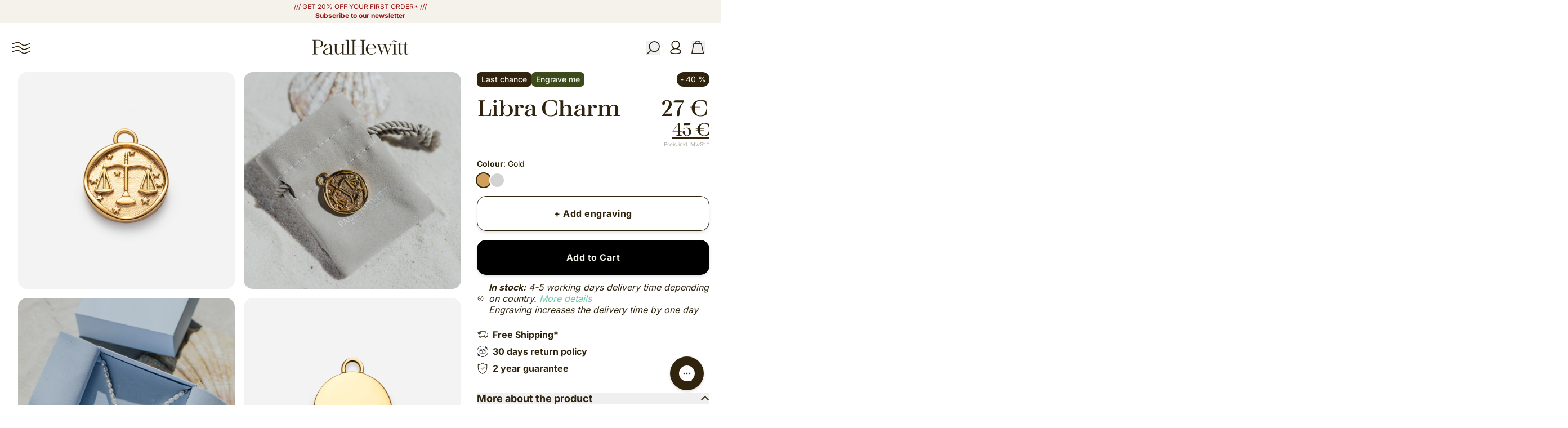

--- FILE ---
content_type: text/html; charset=utf-8
request_url: https://paul-hewitt.com/en/products/libra-charm-gold
body_size: 64851
content:
<!doctype html>
<html lang="en">
  <head>
    <script src="//paul-hewitt.com/cdn/shop/files/pandectes-rules.js?v=16850829310534740934"></script>

    <meta charset="utf-8">
    <meta http-equiv="X-UA-Compatible" content="IE=edge">
    <meta name="viewport" content="width=device-width,initial-scale=1,maximum-scale=1">
    <meta name="theme-color" content="">

    <link rel="icon" type="" href="//paul-hewitt.com/cdn/shop/files/Favicon_1200x1200_3e379193-98e4-4131-929a-e5f37c33ad7e_small.png?v=1750252728">
    <link rel="canonical" href="https://paul-hewitt.com/en/products/libra-charm-gold">
    <link
      rel="preconnect"
      href="https://cdn.shopify.com"
      crossorigin
    >

    

    




  <script>
    var _learnq = window._learnq || [];
    _learnq.push(['identify', {
      $locale: "en-DE"
    }]);
  </script>




  <script>
    window.addEventListener('load', function () {
      var _learnq = window._learnq || [];
      function addedToCart() {
        fetch(`${window.location.origin}/cart.js`).then((res) =>
          res
            .clone()
            .json()
            .then((data) => {
              var cart = {
                total_price: data.total_price / 100,
                $value: data.total_price / 100,
                total_discount: data.total_discount,
                original_total_price: data.original_total_price / 100,
                items: data.items,
              };
              if (typeof variable !== 'undefined') {
                cart = Object.assign(cart, item);
              }
              if (klAjax) {
                _learnq.push(['track', 'Added to Cart', cart]);
                klAjax = false;
              }
            }),
        );
      }
      (function (ns, fetch) {
        ns.fetch = function () {
          const response = fetch.apply(this, arguments);
          response.then((res) => {
            if (`${window.location.origin}/cart/add.js`.includes(res.url) && res.url !== '') {
              addedToCart();
            }
          });
          return response;
        };
      }(window, window.fetch));
      var klAjax = true;
      var atcButtons = document.querySelectorAll("form[action*='/cart/add'] button[type='submit']");
      for (var i = 0; i < atcButtons.length; i++) {
        atcButtons[i].addEventListener('click', function () {
          if (klAjax) {
            _learnq.push(['track', 'Added to Cart', item]);
            klAjax = false;
          }
        });
      }
    });
  </script>



<script>
  (function (w, d, t, r, u) {
    var f, n, i;
    (w[u] = w[u] || []),
      (f = function () {
        var o = { ti: '26013869', enableAutoSpaTracking: true };
        (o.q = w[u]), (w[u] = new UET(o)), w[u].push('pageLoad');
      }),
      (n = d.createElement(t)),
      (n.src = r),
      (n.async = 1),
      (n.onload = n.onreadystatechange =
        function () {
          var s = this.readyState;
          (s && s !== 'loaded' && s !== 'complete') || (f(), (n.onload = n.onreadystatechange = null));
        }),
      (i = d.getElementsByTagName(t)[0]),
      i.parentNode.insertBefore(n, i);
  })(window, document, 'script', '//bat.bing.com/bat.js', 'uetq');
</script>


<script>
  function getCookie(name) {
    var dc = document.cookie;
    var prefix = name + "=";
    var begin = dc.indexOf("; " + prefix);
    var end = 0;
    if (begin == -1) {
      begin = dc.indexOf(prefix);
      if (begin != 0) return null;
    }
    else
    {
      begin += 2;
      var end = dc.indexOf(";", begin);
      if (end == -1) {
        end = dc.length;
      }
    }
    return decodeURI(dc.substring(begin + prefix.length, end));
  }
</script>


<script type="text/javascript">
    (function(c,l,a,r,i,t,y){
        c[a]=c[a]||function(){(c[a].q=c[a].q||[]).push(arguments)};
        t=l.createElement(r);t.async=1;t.src="https://www.clarity.ms/tag/"+i;
        y=l.getElementsByTagName(r)[0];y.parentNode.insertBefore(t,y);
    })(window, document, "clarity", "script", "qgdjdm3isp");
</script>


<script>
  window.decifyDataLayer = window.decifyDataLayer || [];
 
  window.decifyDataLayer.push({
    event: "page_view",
    shopify: {
      localization: {
        language: {
          iso_code: "en",
        },
        country: {
          iso_code: "DE",
        },
        market: {
          id: 69853315352,
          handle: "de",
        },
      },
    },
  });
 
  
</script>
 
<script>
  !function(d,e,c,i,f,y){d.Decify=d.Decify||{},d._DecifyConfig={projectId:"67f61e3825e2ee5c94297b22",version:"0"},f=e.getElementsByTagName("head")[0],(y=e.createElement("script")).async=1,y.src="https://cdn.decify.co/surveys/c/"+d._DecifyConfig.projectId+".js?v="+d._DecifyConfig.version,f.appendChild(y)}(window,document);
</script>


<script>
  const detectDeviceType = () => /Mobile|Android|iPhone|iPad/i.test(navigator.userAgent) ? 'Mobile' : 'Desktop';
</script>


<script>
  !(function (w, d, s, t, a) {
    if (w.amzn) return;
    w.amzn = a = function () {
      w.amzn.q.push([arguments, new Date().getTime()]);
    };
    a.q = [];
    a.version = '0.0';
    s = d.createElement('script');
    s.src = 'https://c.amazon-adsystem.com/aat/amzn.js';
    s.id = 'amzn-pixel';
    s.async = true;
    t = d.getElementsByTagName('script')[0];
    t.parentNode.insertBefore(s, t);
  })(window, document);
  amzn('setRegion', 'EU');
  amzn('addTag', '8f101034-600f-43cd-add9-5b217c0c10bf');
  amzn('trackEvent', 'PageView');
</script>
<script type="module" src="//paul-hewitt.com/cdn/shop/t/2/assets/layout_theme.js?v=9897229045489740121695084848" defer></script>
    <script type="module" src="//paul-hewitt.com/cdn/shop/t/2/assets/snippets_common-line-item.js?v=52268699744228704911761823568" defer></script>
    <script type="module" src="//paul-hewitt.com/cdn/shop/t/2/assets/snippets_util-info.js?v=103716805949773767361753966857" defer></script>
    <script type="module" src="//paul-hewitt.com/cdn/shop/t/2/assets/snippets_util-product-form.js?v=176746746843570821511764855472" defer></script>
    <script type="module" src="//paul-hewitt.com/cdn/shop/t/2/assets/snippets_util-per-variant.js?v=104202798036099065031753966858" defer></script>

    
    <script src="https://a.klaviyo.com/media/js/onsite/onsite.js"></script>

    
    <script>
      window.varify = window.varify || {};
      window.varify.iid = 1957;
    </script>
    <script src="https://app.varify.io/varify.js"></script><link href="//paul-hewitt.com/cdn/shop/t/2/assets/main.css?v=5168487880276771031766155631" rel="stylesheet">
    <link href="//paul-hewitt.com/cdn/shop/t/2/assets/nouislider.css?v=161331464234382991141695885416" rel="stylesheet">

    <title>Libra Charm » Gold
 &ndash; Paul Hewitt</title>

    <meta name="description" content="ZODIAC CHARMS Under the sign of the stars - our ZODIAC CHARMS are more than just pieces of jewelry - they symbolize your cosmic characteristics in a unique way and tell your personal story. Express what shines inside you and show the world who you are.
">

    
<meta property="og:site_name" content="Paul Hewitt">
<meta property="og:url" content="https://paul-hewitt.com/en/products/libra-charm-gold">
<meta property="og:title" content="Libra Charm » Gold">
<meta property="og:type" content="product">
<meta property="og:description" content="ZODIAC CHARMS Under the sign of the stars - our ZODIAC CHARMS are more than just pieces of jewelry - they symbolize your cosmic characteristics in a unique way and tell your personal story. Express what shines inside you and show the world who you are."><meta property="og:image" content="http://paul-hewitt.com/cdn/shop/products/Libra-Charm-Gold-NEW-SIZE.png?v=1697414762">
  <meta property="og:image:secure_url" content="https://paul-hewitt.com/cdn/shop/products/Libra-Charm-Gold-NEW-SIZE.png?v=1697414762">
  <meta property="og:image:width" content="1000">
  <meta property="og:image:height" content="1000">
  
    <meta property="og:price:amount" content="27">
    <meta property="og:price:currency" content="EUR">
    <script type="application/ld+json">
      {
        "@context": "https://schema.org/",
        "@type": "Product",
        "name": "Libra Charm Gold",
        "image": [
          
          "//paul-hewitt.com/cdn/shop/products/Libra-Charm-Gold-NEW-SIZE.png?crop=center&height=800&v=1697414762&width=800",
          
          "//paul-hewitt.com/cdn/shop/files/PH-JE-1209.png?crop=center&height=800&v=1702293296&width=800",
          
          "//paul-hewitt.com/cdn/shop/files/PH-JE-1209_2.png?crop=center&height=800&v=1702293297&width=800",
          
          "//paul-hewitt.com/cdn/shop/files/Zodiac_Gravuransicht_gold_fac4b83a-6b8b-4705-8c19-521037e552f3.png?crop=center&height=800&v=1702293306&width=800"
          
        ],
        "description": " ZODIAC CHARMS

 Under the sign of the stars - our ZODIAC CHARMS are more than just pieces of jewelry - they symbolize your cosmic characteristics in a unique way and tell your personal story. Express what shines inside you and show the world who you are.",
        "brand": {
          "@type": "Brand",
          "name": "Plantless"
        },
        "offers": {
          "@type": "Offer",
          "url": "https://paul-hewitt.com/products/libra-charm-gold",
          "priceCurrency": "EUR",
          "price": 27.0,
          "itemCondition": "https://schema.org/NewCondition",
          "availability": "https://schema.org/InStock"
        }
      }
    </script>
  


    <script>window.performance && window.performance.mark && window.performance.mark('shopify.content_for_header.start');</script><meta name="facebook-domain-verification" content="cuuz58ksn7qwu62rf4hz83t90kiq85">
<meta id="shopify-digital-wallet" name="shopify-digital-wallet" content="/82403655960/digital_wallets/dialog">
<meta name="shopify-checkout-api-token" content="be15dacf810e0ca9923c610ebc2be53c">
<meta id="in-context-paypal-metadata" data-shop-id="82403655960" data-venmo-supported="false" data-environment="production" data-locale="en_US" data-paypal-v4="true" data-currency="EUR">
<link rel="alternate" hreflang="x-default" href="https://paul-hewitt.com/products/libra-charm-gold">
<link rel="alternate" hreflang="de-DE" href="https://paul-hewitt.com/products/libra-charm-gold">
<link rel="alternate" hreflang="en-DE" href="https://paul-hewitt.com/en/products/libra-charm-gold">
<link rel="alternate" hreflang="fr-DE" href="https://paul-hewitt.com/fr/products/libra-charm-gold">
<link rel="alternate" type="application/json+oembed" href="https://paul-hewitt.com/en/products/libra-charm-gold.oembed">
<script async="async" src="/checkouts/internal/preloads.js?locale=en-DE"></script>
<script id="apple-pay-shop-capabilities" type="application/json">{"shopId":82403655960,"countryCode":"DE","currencyCode":"EUR","merchantCapabilities":["supports3DS"],"merchantId":"gid:\/\/shopify\/Shop\/82403655960","merchantName":"Paul Hewitt","requiredBillingContactFields":["postalAddress","email"],"requiredShippingContactFields":["postalAddress","email"],"shippingType":"shipping","supportedNetworks":["visa","masterCard"],"total":{"type":"pending","label":"Paul Hewitt","amount":"1.00"},"shopifyPaymentsEnabled":true,"supportsSubscriptions":true}</script>
<script id="shopify-features" type="application/json">{"accessToken":"be15dacf810e0ca9923c610ebc2be53c","betas":["rich-media-storefront-analytics"],"domain":"paul-hewitt.com","predictiveSearch":true,"shopId":82403655960,"locale":"en"}</script>
<script>var Shopify = Shopify || {};
Shopify.shop = "paul-hewitt-store.myshopify.com";
Shopify.locale = "en";
Shopify.currency = {"active":"EUR","rate":"1.0"};
Shopify.country = "DE";
Shopify.theme = {"name":"painless-theme-paul-hewitt-onlineshop\/deploymen...","id":160138690840,"schema_name":"Painless Theme","schema_version":"1.0.0","theme_store_id":null,"role":"main"};
Shopify.theme.handle = "null";
Shopify.theme.style = {"id":null,"handle":null};
Shopify.cdnHost = "paul-hewitt.com/cdn";
Shopify.routes = Shopify.routes || {};
Shopify.routes.root = "/en/";</script>
<script type="module">!function(o){(o.Shopify=o.Shopify||{}).modules=!0}(window);</script>
<script>!function(o){function n(){var o=[];function n(){o.push(Array.prototype.slice.apply(arguments))}return n.q=o,n}var t=o.Shopify=o.Shopify||{};t.loadFeatures=n(),t.autoloadFeatures=n()}(window);</script>
<script id="shop-js-analytics" type="application/json">{"pageType":"product"}</script>
<script defer="defer" async type="module" src="//paul-hewitt.com/cdn/shopifycloud/shop-js/modules/v2/client.init-shop-cart-sync_DtuiiIyl.en.esm.js"></script>
<script defer="defer" async type="module" src="//paul-hewitt.com/cdn/shopifycloud/shop-js/modules/v2/chunk.common_CUHEfi5Q.esm.js"></script>
<script type="module">
  await import("//paul-hewitt.com/cdn/shopifycloud/shop-js/modules/v2/client.init-shop-cart-sync_DtuiiIyl.en.esm.js");
await import("//paul-hewitt.com/cdn/shopifycloud/shop-js/modules/v2/chunk.common_CUHEfi5Q.esm.js");

  window.Shopify.SignInWithShop?.initShopCartSync?.({"fedCMEnabled":true,"windoidEnabled":true});

</script>
<script id="__st">var __st={"a":82403655960,"offset":3600,"reqid":"bd1e2319-189b-4632-b0a8-ce857b3f9926-1766672948","pageurl":"paul-hewitt.com\/en\/products\/libra-charm-gold","u":"feb94fac007c","p":"product","rtyp":"product","rid":8761294782744};</script>
<script>window.ShopifyPaypalV4VisibilityTracking = true;</script>
<script id="captcha-bootstrap">!function(){'use strict';const t='contact',e='account',n='new_comment',o=[[t,t],['blogs',n],['comments',n],[t,'customer']],c=[[e,'customer_login'],[e,'guest_login'],[e,'recover_customer_password'],[e,'create_customer']],r=t=>t.map((([t,e])=>`form[action*='/${t}']:not([data-nocaptcha='true']) input[name='form_type'][value='${e}']`)).join(','),a=t=>()=>t?[...document.querySelectorAll(t)].map((t=>t.form)):[];function s(){const t=[...o],e=r(t);return a(e)}const i='password',u='form_key',d=['recaptcha-v3-token','g-recaptcha-response','h-captcha-response',i],f=()=>{try{return window.sessionStorage}catch{return}},m='__shopify_v',_=t=>t.elements[u];function p(t,e,n=!1){try{const o=window.sessionStorage,c=JSON.parse(o.getItem(e)),{data:r}=function(t){const{data:e,action:n}=t;return t[m]||n?{data:e,action:n}:{data:t,action:n}}(c);for(const[e,n]of Object.entries(r))t.elements[e]&&(t.elements[e].value=n);n&&o.removeItem(e)}catch(o){console.error('form repopulation failed',{error:o})}}const l='form_type',E='cptcha';function T(t){t.dataset[E]=!0}const w=window,h=w.document,L='Shopify',v='ce_forms',y='captcha';let A=!1;((t,e)=>{const n=(g='f06e6c50-85a8-45c8-87d0-21a2b65856fe',I='https://cdn.shopify.com/shopifycloud/storefront-forms-hcaptcha/ce_storefront_forms_captcha_hcaptcha.v1.5.2.iife.js',D={infoText:'Protected by hCaptcha',privacyText:'Privacy',termsText:'Terms'},(t,e,n)=>{const o=w[L][v],c=o.bindForm;if(c)return c(t,g,e,D).then(n);var r;o.q.push([[t,g,e,D],n]),r=I,A||(h.body.append(Object.assign(h.createElement('script'),{id:'captcha-provider',async:!0,src:r})),A=!0)});var g,I,D;w[L]=w[L]||{},w[L][v]=w[L][v]||{},w[L][v].q=[],w[L][y]=w[L][y]||{},w[L][y].protect=function(t,e){n(t,void 0,e),T(t)},Object.freeze(w[L][y]),function(t,e,n,w,h,L){const[v,y,A,g]=function(t,e,n){const i=e?o:[],u=t?c:[],d=[...i,...u],f=r(d),m=r(i),_=r(d.filter((([t,e])=>n.includes(e))));return[a(f),a(m),a(_),s()]}(w,h,L),I=t=>{const e=t.target;return e instanceof HTMLFormElement?e:e&&e.form},D=t=>v().includes(t);t.addEventListener('submit',(t=>{const e=I(t);if(!e)return;const n=D(e)&&!e.dataset.hcaptchaBound&&!e.dataset.recaptchaBound,o=_(e),c=g().includes(e)&&(!o||!o.value);(n||c)&&t.preventDefault(),c&&!n&&(function(t){try{if(!f())return;!function(t){const e=f();if(!e)return;const n=_(t);if(!n)return;const o=n.value;o&&e.removeItem(o)}(t);const e=Array.from(Array(32),(()=>Math.random().toString(36)[2])).join('');!function(t,e){_(t)||t.append(Object.assign(document.createElement('input'),{type:'hidden',name:u})),t.elements[u].value=e}(t,e),function(t,e){const n=f();if(!n)return;const o=[...t.querySelectorAll(`input[type='${i}']`)].map((({name:t})=>t)),c=[...d,...o],r={};for(const[a,s]of new FormData(t).entries())c.includes(a)||(r[a]=s);n.setItem(e,JSON.stringify({[m]:1,action:t.action,data:r}))}(t,e)}catch(e){console.error('failed to persist form',e)}}(e),e.submit())}));const S=(t,e)=>{t&&!t.dataset[E]&&(n(t,e.some((e=>e===t))),T(t))};for(const o of['focusin','change'])t.addEventListener(o,(t=>{const e=I(t);D(e)&&S(e,y())}));const B=e.get('form_key'),M=e.get(l),P=B&&M;t.addEventListener('DOMContentLoaded',(()=>{const t=y();if(P)for(const e of t)e.elements[l].value===M&&p(e,B);[...new Set([...A(),...v().filter((t=>'true'===t.dataset.shopifyCaptcha))])].forEach((e=>S(e,t)))}))}(h,new URLSearchParams(w.location.search),n,t,e,['guest_login'])})(!0,!1)}();</script>
<script integrity="sha256-4kQ18oKyAcykRKYeNunJcIwy7WH5gtpwJnB7kiuLZ1E=" data-source-attribution="shopify.loadfeatures" defer="defer" src="//paul-hewitt.com/cdn/shopifycloud/storefront/assets/storefront/load_feature-a0a9edcb.js" crossorigin="anonymous"></script>
<script data-source-attribution="shopify.dynamic_checkout.dynamic.init">var Shopify=Shopify||{};Shopify.PaymentButton=Shopify.PaymentButton||{isStorefrontPortableWallets:!0,init:function(){window.Shopify.PaymentButton.init=function(){};var t=document.createElement("script");t.src="https://paul-hewitt.com/cdn/shopifycloud/portable-wallets/latest/portable-wallets.en.js",t.type="module",document.head.appendChild(t)}};
</script>
<script data-source-attribution="shopify.dynamic_checkout.buyer_consent">
  function portableWalletsHideBuyerConsent(e){var t=document.getElementById("shopify-buyer-consent"),n=document.getElementById("shopify-subscription-policy-button");t&&n&&(t.classList.add("hidden"),t.setAttribute("aria-hidden","true"),n.removeEventListener("click",e))}function portableWalletsShowBuyerConsent(e){var t=document.getElementById("shopify-buyer-consent"),n=document.getElementById("shopify-subscription-policy-button");t&&n&&(t.classList.remove("hidden"),t.removeAttribute("aria-hidden"),n.addEventListener("click",e))}window.Shopify?.PaymentButton&&(window.Shopify.PaymentButton.hideBuyerConsent=portableWalletsHideBuyerConsent,window.Shopify.PaymentButton.showBuyerConsent=portableWalletsShowBuyerConsent);
</script>
<script data-source-attribution="shopify.dynamic_checkout.cart.bootstrap">document.addEventListener("DOMContentLoaded",(function(){function t(){return document.querySelector("shopify-accelerated-checkout-cart, shopify-accelerated-checkout")}if(t())Shopify.PaymentButton.init();else{new MutationObserver((function(e,n){t()&&(Shopify.PaymentButton.init(),n.disconnect())})).observe(document.body,{childList:!0,subtree:!0})}}));
</script>
<link id="shopify-accelerated-checkout-styles" rel="stylesheet" media="screen" href="https://paul-hewitt.com/cdn/shopifycloud/portable-wallets/latest/accelerated-checkout-backwards-compat.css" crossorigin="anonymous">
<style id="shopify-accelerated-checkout-cart">
        #shopify-buyer-consent {
  margin-top: 1em;
  display: inline-block;
  width: 100%;
}

#shopify-buyer-consent.hidden {
  display: none;
}

#shopify-subscription-policy-button {
  background: none;
  border: none;
  padding: 0;
  text-decoration: underline;
  font-size: inherit;
  cursor: pointer;
}

#shopify-subscription-policy-button::before {
  box-shadow: none;
}

      </style>

<script>window.performance && window.performance.mark && window.performance.mark('shopify.content_for_header.end');</script>
  <!-- BEGIN app block: shopify://apps/pandectes-gdpr/blocks/banner/58c0baa2-6cc1-480c-9ea6-38d6d559556a -->
  
    <script>
      if (!window.PandectesRulesSettings) {
        window.PandectesRulesSettings = {"store":{"id":82403655960,"adminMode":false,"headless":false,"storefrontRootDomain":"","checkoutRootDomain":"","storefrontAccessToken":""},"banner":{"revokableTrigger":true,"cookiesBlockedByDefault":"7","hybridStrict":false,"isActive":true},"geolocation":{"brOnly":false,"caOnly":false,"chOnly":false,"euOnly":false,"jpOnly":false,"thOnly":false,"canadaOnly":false,"canadaLaw25":false,"canadaPipeda":false,"globalVisibility":true},"blocker":{"isActive":true,"googleConsentMode":{"isActive":true,"id":"","analyticsId":"","adwordsId":"","adStorageCategory":4,"analyticsStorageCategory":2,"functionalityStorageCategory":1,"personalizationStorageCategory":1,"securityStorageCategory":0,"customEvent":true,"redactData":true,"urlPassthrough":false,"dataLayerProperty":"dataLayer","waitForUpdate":500,"useNativeChannel":false,"debugMode":false},"facebookPixel":{"isActive":false,"id":"","ldu":false},"microsoft":{"isActive":true,"uetTags":"26013869"},"clarity":{"isActive":false,"id":""},"rakuten":{"isActive":false,"cmp":false,"ccpa":false},"gpcIsActive":false,"klaviyoIsActive":false,"defaultBlocked":7,"patterns":{"whiteList":[],"blackList":{"1":["static.hotjar.com/c/hotjar","google-analytics.com|googletagmanager.com/gtag/destination|googletagmanager.com/gtag/js?id=UA|googletagmanager.com/gtag/js?id=G","zendesk.com","reviews.io","zdassets.comm","join.com","fonts.gstatic.com"],"2":["https://www.clarity.ms","roeye.com","https://www.googletagmanager.com/gtm.js?id=GTM"],"4":["connect.facebook.net","s.pinimg.com/ct/core.js|s.pinimg.com/ct/lib","bing.com","googletagmanager.com/gtag/js?id=AW|googleadservices.com","analytics.tiktok.com/i18n/pixel","pinterest.com","dwin1.com","static.klaviyo.com|www.klaviyo.com|static-tracking.klaviyo.com|a.klaviyo.com","static.klaviyo.com|www.klaviyo.com|static-tracking.klaviyo.com|a.klaviyo.com"],"8":[]},"iframesWhiteList":[],"iframesBlackList":{"1":[],"2":[],"4":[],"8":[]},"beaconsWhiteList":[],"beaconsBlackList":{"1":[],"2":[],"4":["amazon-adsystem.com/aat/amzn.js"],"8":[]}}}};
        window.PandectesRulesSettings.auto = true;
        const rulesScript = document.createElement('script');
        rulesScript.src = "https://cdn.shopify.com/extensions/019b4b70-fcb5-7666-8dba-224cff7a5813/gdpr-204/assets/pandectes-rules.js";
        const firstChild = document.head.firstChild;
        document.head.insertBefore(rulesScript, firstChild);
      }
    </script>
  
  <script>
    
      window.PandectesSettings = {"store":{"id":82403655960,"plan":"enterprise","theme":"painless-theme-paul-hewitt-onlineshop/deploymen...","primaryLocale":"de","adminMode":false,"headless":false,"storefrontRootDomain":"","checkoutRootDomain":"","storefrontAccessToken":""},"tsPublished":1761657143,"declaration":{"showPurpose":true,"showProvider":true,"declIntroText":"Wir verwenden Cookies, um die Funktionalität der Website zu optimieren, die Leistung zu analysieren und Ihnen ein personalisiertes Erlebnis zu bieten. Einige Cookies sind für den ordnungsgemäßen Betrieb der Website unerlässlich. Diese Cookies können nicht deaktiviert werden. In diesem Fenster können Sie Ihre Präferenzen für Cookies verwalten.","showDateGenerated":true},"language":{"unpublished":[],"languageMode":"Multilingual","fallbackLanguage":"de","languageDetection":"browser","languagesSupported":["en","fr"]},"texts":{"managed":{"headerText":{"de":"Wir respektieren deine Privatsphäre","en":"We respect your privacy","fr":"Nous respectons votre vie privée"},"consentText":{"de":"Für ein optimales Website-Erlebnis nutzen wir Cookies und weitere Online-Technologien, um personalisierte Inhalte zu zeigen, Funktionen anzubieten und Statistiken zu erheben. Dein Klick auf „Annehmen“ erlaubt uns diese Datenverarbeitung sowie die Weitergabe an Drittanbieter (auch in Drittländern) gemäß unserer Datenschutzerklärung. Cookies lassen sich jederzeit ablehnen oder in den Einstellungen anpassen. Weitere Informationen unter <a href=\"https://paul-hewitt.com/policies/privacy-policy\" style=\"color: #30250e; text-decoration: underline;\">Datenschutz</a> & <a href=\"https://paul-hewitt.com/policies/legal-notice\" style=\"color: #30250e; text-decoration: underline;\">Impressum</a>.","en":"To ensure an optimal website experience, we use cookies and other online technologies to display personalized content, offer features, and collect statistics. By clicking “Accept”, you consent to this data processing and the transfer of data to third parties (including in third countries) in accordance with our privacy policy. Cookies can be rejected or adjusted in the settings at any time. Further information under <a href=\"https://paul-hewitt.com/en/policies/privacy-policy\" style=\"color: #30250e; text-decoration: underline;\">Privacy Policy</a> & <a href=\"https://paul-hewitt.com/en/policies/legal-notice\" style=\"color: #30250e; text-decoration: underline;\">Imprint</a>.","fr":"Pour une expérience optimale sur notre site web, nous utilisons des cookies et d'autres technologies en ligne afin d'afficher des contenus personnalisés, d'offrir des fonctionnalités et de collecter des statistiques. En cliquant sur \"Accepter\", vous nous autorisez à traiter ces données et à les transmettre à des prestataires tiers (y compris dans des pays tiers) conformément à notre politique de confidentialité. Vous pouvez à tout moment refuser les cookies ou modifier leurs paramètres. Pour plus d'informations, consultez <a href=\"https://paul-hewitt.com/policies/privacy-policy\" style=\"color: #30250e; text-decoration: underline;\">Protection des données</a> & <a href=\"https://paul-hewitt.com/policies/legal-notice\" style=\"color: #30250e; text-decoration: underline;\">Mentions légales</a>."},"linkText":{"de":"Mehr erfahren","en":"Learn more","fr":"Apprendre encore plus"},"imprintText":{"de":"Impressum","en":"Imprint","fr":"Imprimer"},"googleLinkText":{"de":"Googles Datenschutzbestimmungen","en":"Google's Privacy Terms","fr":"Conditions de confidentialité de Google"},"allowButtonText":{"de":"Annehmen","en":"Accept","fr":"J'accepte"},"denyButtonText":{"de":"Ablehnen","en":"Decline","fr":"Déclin"},"dismissButtonText":{"de":"Okay","en":"Ok","fr":"D'accord"},"leaveSiteButtonText":{"de":"Diese Seite verlassen","en":"Leave this site","fr":"Quitter ce site"},"preferencesButtonText":{"de":"Einstellungen","en":"Preferences","fr":"Préférences"},"cookiePolicyText":{"de":"Cookie-Richtlinie","en":"Cookie policy","fr":"Politique de cookies"},"preferencesPopupTitleText":{"de":"Einwilligungseinstellungen verwalten","en":"Manage consent preferences","fr":"Gérer les préférences de consentement"},"preferencesPopupIntroText":{"de":"Für ein optimales Website-Erlebnis nutzen wir Cookies und weitere Online-Technologien, um personalisierte Inhalte zu zeigen, Funktionen anzubieten und Statistiken zu erheben. Dein Klick auf „Annehmen“ erlaubt uns diese Datenverarbeitung sowie die Weitergabe an Drittanbieter (auch in Drittländern) gemäß unserer Datenschutzerklärung. Cookies lassen sich jederzeit ablehnen oder in den Einstellungen anpassen.","en":"We use cookies to optimize website functionality, analyze the performance, and provide personalized experience to you. Some cookies are essential to make the website operate and function correctly. Those cookies cannot be disabled. In this window you can manage your preference of cookies.","fr":"Nous utilisons des cookies pour optimiser les fonctionnalités du site Web, analyser les performances et vous offrir une expérience personnalisée. Certains cookies sont indispensables au bon fonctionnement et au bon fonctionnement du site. Ces cookies ne peuvent pas être désactivés. Dans cette fenêtre, vous pouvez gérer votre préférence de cookies."},"preferencesPopupSaveButtonText":{"de":"Auswahl speichern","en":"Save preferences","fr":"Enregistrer les préférences"},"preferencesPopupCloseButtonText":{"de":"Schließen","en":"Close","fr":"proche"},"preferencesPopupAcceptAllButtonText":{"de":"Alles Akzeptieren","en":"Accept all","fr":"Accepter tout"},"preferencesPopupRejectAllButtonText":{"de":"Alles ablehnen","en":"Reject all","fr":"Tout rejeter"},"cookiesDetailsText":{"de":"Cookie-Details","en":"Cookies details","fr":"Détails des cookies"},"preferencesPopupAlwaysAllowedText":{"de":"Immer erlaubt","en":"Always allowed","fr":"Toujours activé"},"accessSectionParagraphText":{"de":"Sie haben das Recht, jederzeit auf Ihre Daten zuzugreifen.","en":"You have the right to request access to your data at any time.","fr":"Vous avez le droit de pouvoir accéder à vos données à tout moment."},"accessSectionTitleText":{"de":"Datenübertragbarkeit","en":"Data portability","fr":"Portabilité des données"},"accessSectionAccountInfoActionText":{"de":"persönliche Daten","en":"Personal data","fr":"Données personnelles"},"accessSectionDownloadReportActionText":{"de":"Alle Daten anfordern","en":"Request export","fr":"Tout télécharger"},"accessSectionGDPRRequestsActionText":{"de":"Anfragen betroffener Personen","en":"Data subject requests","fr":"Demandes des personnes concernées"},"accessSectionOrdersRecordsActionText":{"de":"Aufträge","en":"Orders","fr":"Ordres"},"rectificationSectionParagraphText":{"de":"Sie haben das Recht, die Aktualisierung Ihrer Daten zu verlangen, wann immer Sie dies für angemessen halten.","en":"You have the right to request your data to be updated whenever you think it is appropriate.","fr":"Vous avez le droit de demander la mise à jour de vos données chaque fois que vous le jugez approprié."},"rectificationSectionTitleText":{"de":"Datenberichtigung","en":"Data Rectification","fr":"Rectification des données"},"rectificationCommentPlaceholder":{"de":"Beschreiben Sie, was Sie aktualisieren möchten","en":"Describe what you want to be updated","fr":"Décrivez ce que vous souhaitez mettre à jour"},"rectificationCommentValidationError":{"de":"Kommentar ist erforderlich","en":"Comment is required","fr":"Un commentaire est requis"},"rectificationSectionEditAccountActionText":{"de":"Aktualisierung anfordern","en":"Request an update","fr":"Demander une mise à jour"},"erasureSectionTitleText":{"de":"Recht auf Vergessenwerden","en":"Right to be forgotten","fr":"Droit à l'oubli"},"erasureSectionParagraphText":{"de":"Sie haben das Recht, die Löschung aller Ihrer Daten zu verlangen. Danach können Sie nicht mehr auf Ihr Konto zugreifen.","en":"You have the right to ask all your data to be erased. After that, you will no longer be able to access your account.","fr":"Vous avez le droit de demander que toutes vos données soient effacées. Après cela, vous ne pourrez plus accéder à votre compte."},"erasureSectionRequestDeletionActionText":{"de":"Löschung personenbezogener Daten anfordern","en":"Request personal data deletion","fr":"Demander la suppression des données personnelles"},"consentDate":{"de":"Zustimmungsdatum","en":"Consent date","fr":"Date de consentement"},"consentId":{"de":"Einwilligungs-ID","en":"Consent ID","fr":"ID de consentement"},"consentSectionChangeConsentActionText":{"de":"Einwilligungspräferenz ändern","en":"Change consent preference","fr":"Modifier la préférence de consentement"},"consentSectionConsentedText":{"de":"Sie haben der Cookie-Richtlinie dieser Website zugestimmt am","en":"You consented to the cookies policy of this website on","fr":"Vous avez consenti à la politique de cookies de ce site Web sur"},"consentSectionNoConsentText":{"de":"Sie haben der Cookie-Richtlinie dieser Website nicht zugestimmt.","en":"You have not consented to the cookies policy of this website.","fr":"Vous n'avez pas consenti à la politique de cookies de ce site Web."},"consentSectionTitleText":{"de":"Ihre Cookie-Einwilligung","en":"Your cookie consent","fr":"Votre consentement aux cookies"},"consentStatus":{"de":"Einwilligungspräferenz","en":"Consent preference","fr":"Préférence de consentement"},"confirmationFailureMessage":{"de":"Ihre Anfrage wurde nicht bestätigt. Bitte versuchen Sie es erneut und wenn das Problem weiterhin besteht, wenden Sie sich an den Ladenbesitzer, um Hilfe zu erhalten","en":"Your request was not verified. Please try again and if problem persists, contact store owner for assistance","fr":"Votre demande n'a pas été vérifiée. Veuillez réessayer et si le problème persiste, contactez le propriétaire du magasin pour obtenir de l'aide"},"confirmationFailureTitle":{"de":"Ein Problem ist aufgetreten","en":"A problem occurred","fr":"Un problème est survenu"},"confirmationSuccessMessage":{"de":"Wir werden uns in Kürze zu Ihrem Anliegen bei Ihnen melden.","en":"We will soon get back to you as to your request.","fr":"Nous reviendrons rapidement vers vous quant à votre demande."},"confirmationSuccessTitle":{"de":"Ihre Anfrage wurde bestätigt","en":"Your request is verified","fr":"Votre demande est vérifiée"},"guestsSupportEmailFailureMessage":{"de":"Ihre Anfrage wurde nicht übermittelt. Bitte versuchen Sie es erneut und wenn das Problem weiterhin besteht, wenden Sie sich an den Shop-Inhaber, um Hilfe zu erhalten.","en":"Your request was not submitted. Please try again and if problem persists, contact store owner for assistance.","fr":"Votre demande n'a pas été soumise. Veuillez réessayer et si le problème persiste, contactez le propriétaire du magasin pour obtenir de l'aide."},"guestsSupportEmailFailureTitle":{"de":"Ein Problem ist aufgetreten","en":"A problem occurred","fr":"Un problème est survenu"},"guestsSupportEmailPlaceholder":{"de":"E-Mail-Addresse","en":"E-mail address","fr":"Adresse e-mail"},"guestsSupportEmailSuccessMessage":{"de":"Wenn Sie als Kunde dieses Shops registriert sind, erhalten Sie in Kürze eine E-Mail mit Anweisungen zum weiteren Vorgehen.","en":"If you are registered as a customer of this store, you will soon receive an email with instructions on how to proceed.","fr":"Si vous êtes inscrit en tant que client de ce magasin, vous recevrez bientôt un e-mail avec des instructions sur la marche à suivre."},"guestsSupportEmailSuccessTitle":{"de":"Vielen Dank für die Anfrage","en":"Thank you for your request","fr":"Merci pour votre requête"},"guestsSupportEmailValidationError":{"de":"Email ist ungültig","en":"Email is not valid","fr":"L'email n'est pas valide"},"guestsSupportInfoText":{"de":"Bitte loggen Sie sich mit Ihrem Kundenkonto ein, um fortzufahren.","en":"Please login with your customer account to further proceed.","fr":"Veuillez vous connecter avec votre compte client pour continuer."},"submitButton":{"de":"einreichen","en":"Submit","fr":"Soumettre"},"submittingButton":{"de":"Senden...","en":"Submitting...","fr":"Soumission..."},"cancelButton":{"de":"Abbrechen","en":"Cancel","fr":"Annuler"},"declIntroText":{"de":"Wir verwenden Cookies, um die Funktionalität der Website zu optimieren, die Leistung zu analysieren und Ihnen ein personalisiertes Erlebnis zu bieten. Einige Cookies sind für den ordnungsgemäßen Betrieb der Website unerlässlich. Diese Cookies können nicht deaktiviert werden. In diesem Fenster können Sie Ihre Präferenzen für Cookies verwalten.","en":"We use cookies to optimize website functionality, analyze the performance, and provide personalized experience to you. Some cookies are essential to make the website operate and function correctly. Those cookies cannot be disabled. In this window you can manage your preference of cookies.","fr":"Nous utilisons des cookies pour optimiser les fonctionnalités du site Web, analyser les performances et vous offrir une expérience personnalisée. Certains cookies sont indispensables au bon fonctionnement et au bon fonctionnement du site Web. Ces cookies ne peuvent pas être désactivés. Dans cette fenêtre, vous pouvez gérer vos préférences en matière de cookies."},"declName":{"de":"Name","en":"Name","fr":"Nom"},"declPurpose":{"de":"Zweck","en":"Purpose","fr":"But"},"declType":{"de":"Typ","en":"Type","fr":"Type"},"declRetention":{"de":"Speicherdauer","en":"Retention","fr":"Rétention"},"declProvider":{"de":"Anbieter","en":"Provider","fr":"Fournisseur"},"declFirstParty":{"de":"Erstanbieter","en":"First-party","fr":"Première partie"},"declThirdParty":{"de":"Drittanbieter","en":"Third-party","fr":"Tierce partie"},"declSeconds":{"de":"Sekunden","en":"seconds","fr":"secondes"},"declMinutes":{"de":"Minuten","en":"minutes","fr":"minutes"},"declHours":{"de":"Std.","en":"hours","fr":"heures"},"declDays":{"de":"Tage","en":"days","fr":"jours"},"declWeeks":{"de":"Woche(n)","en":"week(s)","fr":"semaine(s)"},"declMonths":{"de":"Monate","en":"months","fr":"mois"},"declYears":{"de":"Jahre","en":"years","fr":"années"},"declSession":{"de":"Sitzung","en":"Session","fr":"Session"},"declDomain":{"de":"Domain","en":"Domain","fr":"Domaine"},"declPath":{"de":"Weg","en":"Path","fr":"Chemin"}},"categories":{"strictlyNecessaryCookiesTitleText":{"de":"Unbedingt erforderlich","en":"Strictly necessary cookies","fr":"Cookies strictement nécessaires"},"strictlyNecessaryCookiesDescriptionText":{"de":"Diese Cookies sind unerlässlich, damit Du dich auf der Website bewegen und ihre Funktionen nutzen kannst, z. B. den Zugriff auf sichere Bereiche der Website. Ohne diese Cookies kann die Website nicht richtig funktionieren.","en":"These cookies are essential in order to enable you to move around the website and use its features, such as accessing secure areas of the website. The website cannot function properly without these cookies.","fr":"Ces cookies sont essentiels pour vous permettre de vous déplacer sur le site Web et d'utiliser ses fonctionnalités, telles que l'accès aux zones sécurisées du site Web. Le site Web ne peut pas fonctionner correctement sans ces cookies."},"functionalityCookiesTitleText":{"de":"Funktionale Cookies","en":"Functional cookies","fr":"Cookies fonctionnels"},"functionalityCookiesDescriptionText":{"de":"Diese Cookies ermöglichen es der Website, verbesserte Funktionalität und Personalisierung bereitzustellen. Sie können von uns oder von Drittanbietern gesetzt werden, deren Dienste wir auf unseren Seiten hinzugefügt haben. Wenn Du diese Cookies nicht zulässt, funktionieren einige oder alle dieser Dienste möglicherweise nicht richtig.","en":"These cookies enable the site to provide enhanced functionality and personalisation. They may be set by us or by third party providers whose services we have added to our pages. If you do not allow these cookies then some or all of these services may not function properly.","fr":"Ces cookies permettent au site de fournir des fonctionnalités et une personnalisation améliorées. Ils peuvent être définis par nous ou par des fournisseurs tiers dont nous avons ajouté les services à nos pages. Si vous n'autorisez pas ces cookies, certains ou tous ces services peuvent ne pas fonctionner correctement."},"performanceCookiesTitleText":{"de":"Performance-Cookies","en":"Performance cookies","fr":"Cookies de performances"},"performanceCookiesDescriptionText":{"de":"Diese Cookies ermöglichen es uns, die Leistung unserer Website zu überwachen und zu verbessern. Sie ermöglichen es uns beispielsweise, Besuche zu zählen, Verkehrsquellen zu identifizieren und zu sehen, welche Teile der Website am beliebtesten sind.","en":"These cookies enable us to monitor and improve the performance of our website. For example, they allow us to count visits, identify traffic sources and see which parts of the site are most popular.","fr":"Ces cookies nous permettent de surveiller et d'améliorer les performances de notre site Web. Par exemple, ils nous permettent de compter les visites, d'identifier les sources de trafic et de voir quelles parties du site sont les plus populaires."},"targetingCookiesTitleText":{"de":"Targeting-Cookies","en":"Targeting cookies","fr":"Ciblage des cookies"},"targetingCookiesDescriptionText":{"de":"Diese Cookies können von unseren Werbepartnern über unsere Website gesetzt werden. Sie können von diesen Unternehmen verwendet werden, um ein Profil Deiner Interessen zu erstellen und Dir relevante Werbung auf anderen Websites anzuzeigen. Sie speichern keine direkten personenbezogenen Daten, sondern basieren auf der eindeutigen Identifizierung Deines Browsers und Deines Internetgeräts. Wenn Du diese Cookies nicht zulässt, erlebst Du weniger zielgerichtete Werbung.","en":"These cookies may be set through our site by our advertising partners. They may be used by those companies to build a profile of your interests and show you relevant adverts on other sites.    They do not store directly personal information, but are based on uniquely identifying your browser and internet device. If you do not allow these cookies, you will experience less targeted advertising.","fr":"Ces cookies peuvent être installés via notre site par nos partenaires publicitaires. Ils peuvent être utilisés par ces sociétés pour établir un profil de vos intérêts et vous montrer des publicités pertinentes sur d'autres sites. Ils ne stockent pas directement d'informations personnelles, mais sont basés sur l'identification unique de votre navigateur et de votre appareil Internet. Si vous n'autorisez pas ces cookies, vous bénéficierez d'une publicité moins ciblée."},"unclassifiedCookiesTitleText":{"de":"Unklassifizierte Cookies","en":"Unclassified cookies","fr":"Cookies non classés"},"unclassifiedCookiesDescriptionText":{"de":"Unklassifizierte Cookies sind Cookies, die wir gerade zusammen mit den Anbietern einzelner Cookies klassifizieren.","en":"Unclassified cookies are cookies that we are in the process of classifying, together with the providers of individual cookies.","fr":"Les cookies non classés sont des cookies que nous sommes en train de classer avec les fournisseurs de cookies individuels."}},"auto":{}},"library":{"previewMode":false,"fadeInTimeout":0,"defaultBlocked":7,"showLink":false,"showImprintLink":false,"showGoogleLink":false,"enabled":true,"cookie":{"expiryDays":365,"secure":true,"domain":""},"dismissOnScroll":false,"dismissOnWindowClick":false,"dismissOnTimeout":false,"palette":{"popup":{"background":"#FFFFFF","backgroundForCalculations":{"a":1,"b":255,"g":255,"r":255},"text":"#30240E"},"button":{"background":"#C1B8AF","backgroundForCalculations":{"a":1,"b":175,"g":184,"r":193},"text":"#30240E","textForCalculation":{"a":1,"b":14,"g":36,"r":48},"border":"transparent"}},"content":{"href":"/policies/privacy-policy","imprintHref":"/policies/legal-notice","close":"&#10005;","target":"","logo":""},"window":"<div role=\"dialog\" aria-labelledby=\"cookieconsent:head\" aria-describedby=\"cookieconsent:desc\" id=\"pandectes-banner\" class=\"cc-window-wrapper cc-overlay-wrapper\"><div class=\"pd-cookie-banner-window cc-window {{classes}}\">{{children}}</div></div>","compliance":{"custom":"<div class=\"cc-compliance cc-highlight\">{{preferences}}{{deny}}{{allow}}</div>"},"type":"custom","layouts":{"basic":"{{header}}{{message}}{{compliance}}"},"position":"overlay","theme":"block","revokable":false,"animateRevokable":false,"revokableReset":false,"revokableLogoUrl":"","revokablePlacement":"bottom-left","revokableMarginHorizontal":15,"revokableMarginVertical":15,"static":false,"autoAttach":true,"hasTransition":false,"blacklistPage":["/policies/legal-notice","/policies/privacy-policy"],"elements":{"close":"<button aria-label=\"Schließen\" type=\"button\" class=\"cc-close\">{{close}}</button>","dismiss":"<button type=\"button\" class=\"cc-btn cc-btn-decision cc-dismiss\">{{dismiss}}</button>","allow":"<button type=\"button\" class=\"cc-btn cc-btn-decision cc-allow\">{{allow}}</button>","deny":"<button type=\"button\" class=\"cc-btn cc-btn-decision cc-deny\">{{deny}}</button>","preferences":"<button type=\"button\" class=\"cc-btn cc-settings\" aria-controls=\"pd-cp-preferences\" onclick=\"Pandectes.fn.openPreferences()\">{{preferences}}</button>"}},"geolocation":{"brOnly":false,"caOnly":false,"chOnly":false,"euOnly":false,"jpOnly":false,"thOnly":false,"canadaOnly":false,"canadaLaw25":false,"canadaPipeda":false,"globalVisibility":true},"dsr":{"guestsSupport":false,"accessSectionDownloadReportAuto":false},"banner":{"resetTs":1699301252,"extraCss":"        .cc-banner-logo {max-width: 28em!important;}    @media(min-width: 768px) {.cc-window.cc-floating{max-width: 28em!important;width: 28em!important;}}    .cc-message, .pd-cookie-banner-window .cc-header, .cc-logo {text-align: center}    .cc-window-wrapper{z-index: 2147483647;-webkit-transition: opacity 1s ease;  transition: opacity 1s ease;}    .cc-window{z-index: 2147483647;font-family: inherit;}    .pd-cookie-banner-window .cc-header{font-family: inherit;}    .pd-cp-ui{font-family: inherit; background-color: #FFFFFF;color:#30240E;}    button.pd-cp-btn, a.pd-cp-btn{background-color:#C1B8AF;color:#30240E!important;}    input + .pd-cp-preferences-slider{background-color: rgba(48, 36, 14, 0.3)}    .pd-cp-scrolling-section::-webkit-scrollbar{background-color: rgba(48, 36, 14, 0.3)}    input:checked + .pd-cp-preferences-slider{background-color: rgba(48, 36, 14, 1)}    .pd-cp-scrolling-section::-webkit-scrollbar-thumb {background-color: rgba(48, 36, 14, 1)}    .pd-cp-ui-close{color:#30240E;}    .pd-cp-preferences-slider:before{background-color: #FFFFFF}    .pd-cp-title:before {border-color: #30240E!important}    .pd-cp-preferences-slider{background-color:#30240E}    .pd-cp-toggle{color:#30240E!important}    @media(max-width:699px) {.pd-cp-ui-close-top svg {fill: #30240E}}    .pd-cp-toggle:hover,.pd-cp-toggle:visited,.pd-cp-toggle:active{color:#30240E!important}    .pd-cookie-banner-window {}  .cc-allow,.pd-cp-ui-acceptAll.pd-cp-btn__small  {  color: #F4F1EA !important;  background: #5A77B5 !important;}.cc-deny,.pd-cp-ui-rejectAll {  background: #C1B8AF !important;}.pd-cp-ui-close {  border: 1px solid;  padding: 10px !important;}.cc-settings,.pd-cp-ui-close {  border-color: #30240E !important;}.cc-btn,.pd-cp-btn,.pd-cp-ui-close {  border-radius: 12px !important;}","customJavascript":{},"showPoweredBy":false,"logoHeight":40,"revokableTrigger":true,"hybridStrict":false,"cookiesBlockedByDefault":"7","isActive":true,"implicitSavePreferences":false,"cookieIcon":false,"blockBots":false,"showCookiesDetails":true,"hasTransition":false,"blockingPage":false,"showOnlyLandingPage":false,"leaveSiteUrl":"https://www.google.com","linkRespectStoreLang":false},"cookies":{"0":[{"name":"secure_customer_sig","type":"http","domain":"paul-hewitt-store.myshopify.com","path":"/","provider":"Shopify","firstParty":true,"retention":"1 day(s)","session":false,"expires":1,"unit":"declDays","purpose":{"de":"","en":"Used to identify a user after they sign into a shop as a customer so they do not need to log in again.","fr":"Utilisé en relation avec la connexion client."}},{"name":"cart_currency","type":"http","domain":"paul-hewitt-store.myshopify.com","path":"/","provider":"Shopify","firstParty":false,"retention":"14 day(s)","session":false,"expires":14,"unit":"declDays","purpose":{"de":"","en":"Used after a checkout is completed to initialize a new empty cart with the same currency as the one just used.","fr":"Le cookie est nécessaire pour la fonction de paiement et de paiement sécurisé sur le site Web. Cette fonction est fournie par shopify.com."}},{"name":"localization","type":"http","domain":"paul-hewitt-store.myshopify.com","path":"/","provider":"Shopify","firstParty":true,"retention":"1 day(s)","session":false,"expires":1,"unit":"declDays","purpose":{"de":"","en":"Used to localize the cart to the correct country.","fr":"Localisation de boutique Shopify"}},{"name":"keep_alive","type":"http","domain":"paul-hewitt-store.myshopify.com","path":"/","provider":"Shopify","firstParty":true,"retention":"1 day(s)","session":false,"expires":1,"unit":"declDays","purpose":{"de":"","en":"Used when international domain redirection is enabled to determine if a request is the first one of a session.","fr":"Utilisé en relation avec la localisation de l'acheteur."}},{"name":"_cmp_a","type":"http","domain":".paul-hewitt-store.myshopify.com","path":"/","provider":"Shopify","firstParty":true,"retention":"1 day(s)","session":false,"expires":1,"unit":"declDays","purpose":{"de":"","en":"Used for managing customer privacy settings.","fr":"Utilisé pour gérer les paramètres de confidentialité des clients."}},{"name":"_tracking_consent","type":"http","domain":".paul-hewitt-store.myshopify.com","path":"/","provider":"Shopify","firstParty":true,"retention":"1 day(s)","session":false,"expires":1,"unit":"declDays","purpose":{"de":"","en":"Used to store a user's preferences if a merchant has set up privacy rules in the visitor's region.","fr":"Préférences de suivi."}},{"name":"cart_sig","type":"http","domain":"paul-hewitt-store.myshopify.com","path":"/","provider":"Shopify","firstParty":true,"retention":"1 day(s)","session":false,"expires":1,"unit":"declDays","purpose":{"de":"Shopify-Analysen.","en":"A hash of the contents of a cart. This is used to verify the integrity of the cart and to ensure performance of some cart operations.","fr":"Analyses Shopify."}},{"name":"__cfruid","type":"http","domain":".paul-hewitt.zendesk.com","path":"/","provider":"HubSpot","firstParty":false,"retention":"Session","session":true,"expires":1,"unit":"declDays","purpose":{"de":"","en":"This is set by HubSpot’s CDN provider because of their rate limiting policies.","fr":"Ceci est défini par le fournisseur CDN de HubSpot en raison de ses politiques de limitation de débit."}},{"name":"identity-state","type":"http","domain":"shopify.com","path":"/","provider":"Shopify","firstParty":false,"retention":"1 day(s)","session":false,"expires":1,"unit":"declDays","purpose":{"de":"Wird im Zusammenhang mit der Kundenauthentifizierung verwendet."}},{"name":"customer_account_locale","type":"http","domain":"shopify.com","path":"/82403655960","provider":"Shopify","firstParty":false,"retention":"1 day(s)","session":false,"expires":1,"unit":"declDays","purpose":{"en":"Used to keep track of a customer account locale when a redirection occurs from checkout or the storefront to customer accounts.","de":"Used in connection with new customer accounts."}},{"name":"wpm-domain-test","type":"http","domain":"com","path":"/","provider":"Shopify","firstParty":false,"retention":"Session","session":true,"expires":1,"unit":"declDays","purpose":{"de":"","en":"Used to test Shopify's Web Pixel Manager with the domain to make sure everything is working correctly.\t","fr":"Utilisé pour tester Web Pixel Manager de Shopify avec le domaine pour s&#39;assurer que tout fonctionne correctement."}},{"name":"cookietest","type":"http","domain":"paul-hewitt-store.myshopify.com","path":"/","provider":"Shopify","firstParty":true,"retention":"Session","session":true,"expires":1,"unit":"declDays","purpose":{"de":"Used to ensure our systems are working correctly."}},{"name":"_secure_account_session_id","type":"http","domain":"shopify.com","path":"/82403655960","provider":"Shopify","firstParty":false,"retention":"1 day(s)","session":false,"expires":1,"unit":"declDays","purpose":{"en":"Used to track a user's session for new customer accounts.","de":"Used to track a user's session for new customer accounts."}},{"name":"identity-state-53a6e0cf697f74955246ec29a8b63629","type":"http","domain":"shopify.com","path":"/","provider":"Shopify","firstParty":false,"retention":"1 day(s)","session":false,"expires":1,"unit":"declDays","purpose":{"de":""}},{"name":"_identity_session","type":"http","domain":"shopify.com","path":"/","provider":"Shopify","firstParty":false,"retention":"1 day(s)","session":false,"expires":1,"unit":"declDays","purpose":{"de":"","en":"Contains the identity session identifier of the user.","fr":"Contient l&#39;identifiant de session d&#39;identité de l&#39;utilisateur."}},{"name":"cookietest","type":"http","domain":"shopify.com","path":"/","provider":"Shopify","firstParty":false,"retention":"Session","session":true,"expires":1,"unit":"declDays","purpose":{"de":"Used to ensure our systems are working correctly."}},{"name":"_pandectes_gdpr","type":"http","domain":"paul-hewitt-store.myshopify.com","path":"/","provider":"Shopify","firstParty":false,"retention":"365 day(s)","session":false,"expires":365,"unit":"declDays","purpose":{"de":"","en":"Used for the functionality of the cookies consent banner.","fr":"Utilisé pour la fonctionnalité de la bannière de consentement aux cookies."}},{"name":"__cfruid","type":"http","domain":"zendesk.com","path":"/","provider":"Zendesk","firstParty":false,"retention":"Session","session":true,"expires":1,"unit":"declDays","purpose":{"de":"","en":"This is set by HubSpot’s CDN provider because of their rate limiting policies.","fr":"Ceci est défini par le fournisseur CDN de HubSpot en raison de ses politiques de limitation de débit."}},{"name":"_cfuvid","type":"http","domain":"zendesk.com","path":"/","provider":"Zendesk","firstParty":false,"retention":"Session","session":true,"expires":1,"unit":"declDays","purpose":{"de":""}},{"name":"_cmp_a","type":"http","domain":"paul-hewitt-store.myshopify.com","path":"/","provider":"Shopify","firstParty":false,"retention":"1 year(s)","session":false,"expires":1,"unit":"declYears","purpose":{"de":"","en":"Used for managing customer privacy settings.","fr":"Utilisé pour gérer les paramètres de confidentialité des clients."}},{"name":"_tracking_consent","type":"http","domain":"paul-hewitt-store.myshopify.com","path":"/","provider":"Shopify","firstParty":false,"retention":"1 year(s)","session":false,"expires":1,"unit":"declYears","purpose":{"de":"","en":"Used to store a user's preferences if a merchant has set up privacy rules in the visitor's region.","fr":"Préférences de suivi."}},{"name":"cart_currency","type":"http","domain":"paul-hewitt-store.myshopify.com","path":"/","provider":"Shopify","firstParty":false,"retention":"7 day(s)","session":false,"expires":7,"unit":"declDays","purpose":{"de":"","en":"Used after a checkout is completed to initialize a new empty cart with the same currency as the one just used.","fr":"Le cookie est nécessaire pour la fonction de paiement et de paiement sécurisé sur le site Web. Cette fonction est fournie par shopify.com."}},{"name":"keep_alive","type":"http","domain":"paul-hewitt-store.myshopify.com","path":"/","provider":"Shopify","firstParty":false,"retention":"1 day(s)","session":false,"expires":1,"unit":"declDays","purpose":{"de":"","en":"Used when international domain redirection is enabled to determine if a request is the first one of a session.","fr":"Utilisé en relation avec la localisation de l'acheteur."}},{"name":"localization","type":"http","domain":"paul-hewitt-store.myshopify.com","path":"/","provider":"Shopify","firstParty":false,"retention":"1 year(s)","session":false,"expires":1,"unit":"declYears","purpose":{"de":"","en":"Used to localize the cart to the correct country.","fr":"Localisation de boutique Shopify"}},{"name":"secure_customer_sig","type":"http","domain":"paul-hewitt-store.myshopify.com","path":"/","provider":"Shopify","firstParty":false,"retention":"1 year(s)","session":false,"expires":1,"unit":"declYears","purpose":{"de":"","en":"Used to identify a user after they sign into a shop as a customer so they do not need to log in again.","fr":"Utilisé en relation avec la connexion client."}}],"1":[{"name":"_pinterest_ct_ua","type":"http","domain":".ct.pinterest.com","path":"/","provider":"Pinterest","firstParty":false,"retention":"1 day(s)","session":false,"expires":1,"unit":"declDays","purpose":{"de":"Wird verwendet, um Aktionen seitenübergreifend zu gruppieren.","en":"Used to group actions across pages.","fr":"Utilisé pour regrouper des actions sur plusieurs pages."}},{"name":"_hjSessionUser_2956611","type":"http","domain":".paul-hewitt-store.myshopify.com","path":"/","provider":"Hotjar","firstParty":true,"retention":"1 day(s)","session":false,"expires":1,"unit":"declDays","purpose":{"de":""}},{"name":"_hjSession_2956611","type":"http","domain":".paul-hewitt-store.myshopify.com","path":"/","provider":"Hotjar","firstParty":true,"retention":"1 day(s)","session":false,"expires":1,"unit":"declDays","purpose":{"de":""}},{"name":"__cf_bm","type":"http","domain":"reviews.io","path":"/","provider":"Reviews.io","firstParty":false,"retention":"1 day(s)","session":false,"expires":1,"unit":"declDays","purpose":{"de":"","en":"Used to manage incoming traffic that matches criteria associated with bots.","fr":"Utilisé pour gérer le trafic entrant qui correspond aux critères associés aux bots."}},{"name":"laravel_session","type":"http","domain":"reviews.io","path":"/","provider":"Reviews.io","firstParty":false,"retention":"1 day(s)","session":false,"expires":1,"unit":"declDays","purpose":{"de":""}},{"name":"calltwo","type":"html_local","domain":"https://paul-hewitt-store.myshopify.com","path":"/","provider":"Shopify","firstParty":false,"retention":"Local Storage","session":false,"expires":1,"unit":"declDays","purpose":{"de":""}},{"name":"63e3a6e0978aea011a967e18.clientId","type":"html_session","domain":"https://paul-hewitt-store.myshopify.com","path":"/","provider":"Zendesk","firstParty":false,"retention":"Session","session":false,"expires":1,"unit":"declDays","purpose":{"de":""}},{"name":"ZD-buid","type":"html_session","domain":"https://paul-hewitt-store.myshopify.com","path":"/","provider":"Zendesk","firstParty":false,"retention":"Session","session":false,"expires":1,"unit":"declDays","purpose":{"de":""}},{"name":"ZD-suid","type":"html_session","domain":"https://paul-hewitt-store.myshopify.com","path":"/","provider":"Zendesk","firstParty":false,"retention":"Session","session":false,"expires":1,"unit":"declDays","purpose":{"de":""}},{"name":"ZD-suid","type":"html_local","domain":"https://paul-hewitt-store.myshopify.com","path":"/","provider":"Zendesk","firstParty":false,"retention":"Local Storage","session":false,"expires":1,"unit":"declDays","purpose":{"de":""}},{"name":"ZD-testStorage","type":"html_session","domain":"https://paul-hewitt-store.myshopify.com","path":"/","provider":"Zendesk","firstParty":false,"retention":"Session","session":false,"expires":1,"unit":"declDays","purpose":{"de":""}}],"2":[{"name":"_orig_referrer","type":"http","domain":".paul-hewitt-store.myshopify.com","path":"/","provider":"Shopify","firstParty":true,"retention":"1 day(s)","session":false,"expires":1,"unit":"declDays","purpose":{"de":"Verfolgt Zielseiten.","en":"Allows merchant to identify where people are visiting them from.","fr":"Suit les pages de destination."}},{"name":"_shopify_y","type":"http","domain":".paul-hewitt-store.myshopify.com","path":"/","provider":"Shopify","firstParty":true,"retention":"1 day(s)","session":false,"expires":1,"unit":"declDays","purpose":{"de":"Shopify-Analysen.","en":"Shopify analytics.","fr":"Analyses Shopify."}},{"name":"_shopify_sa_p","type":"http","domain":".paul-hewitt-store.myshopify.com","path":"/","provider":"Shopify","firstParty":true,"retention":"1 day(s)","session":false,"expires":1,"unit":"declDays","purpose":{"de":"Shopify-Analysen in Bezug auf Marketing und Empfehlungen.","en":"Capture the landing page of visitor when they come from other sites to support marketing analytics.","fr":"Analyses Shopify relatives au marketing et aux références."}},{"name":"_shopify_s","type":"http","domain":".paul-hewitt-store.myshopify.com","path":"/","provider":"Shopify","firstParty":true,"retention":"1 day(s)","session":false,"expires":1,"unit":"declDays","purpose":{"de":"Shopify-Analysen.","en":"Used to identify a given browser session/shop combination. Duration is 30 minute rolling expiry of last use.","fr":"Analyses Shopify."}},{"name":"_shopify_sa_t","type":"http","domain":".paul-hewitt-store.myshopify.com","path":"/","provider":"Shopify","firstParty":true,"retention":"1 day(s)","session":false,"expires":1,"unit":"declDays","purpose":{"de":"Shopify-Analysen in Bezug auf Marketing und Empfehlungen.","en":"Capture the landing page of visitor when they come from other sites to support marketing analytics.","fr":"Analyses Shopify relatives au marketing et aux références."}},{"name":"_ga","type":"http","domain":".paul-hewitt-store.myshopify.com","path":"/","provider":"Google","firstParty":false,"retention":"1 day(s)","session":false,"expires":1,"unit":"declDays","purpose":{"de":"Cookie wird von Google Analytics zur Personalisierung von Anzeigen gesetzt. Nähere Informationen findest Du auf Googles <a href=\"https://business.safety.google/privacy/\" style=\"text-decoration: underline\">Privacy & Terms Seite</a>","en":"Cookie is set by Google Analytics to personalize ads. You can find more information on Google's <a href=\"https://business.safety.google/privacy\" style=\"text-decoration: underline\">Privacy & Terms page</a>","fr":"Le cookie est placé par Google Analytics pour personnaliser les annonces. Vous trouverez de plus amples informations sur la page <a href=\"https://business.safety.google/privacy/\" style=\"text-decoration: underline\">Privacy & Terms</a> de Google."}},{"name":"_landing_page","type":"http","domain":".paul-hewitt-store.myshopify.com","path":"/","provider":"Shopify","firstParty":true,"retention":"1 day(s)","session":false,"expires":1,"unit":"declDays","purpose":{"de":"Verfolgt Zielseiten.","en":"Capture the landing page of visitor when they come from other sites.","fr":"Suit les pages de destination."}},{"name":"_shopify_y","type":"http","domain":".shopify.com","path":"/","provider":"Shopify","firstParty":false,"retention":"1 day(s)","session":false,"expires":1,"unit":"declDays","purpose":{"de":"Shopify-Analysen.","en":"Shopify analytics.","fr":"Analyses Shopify."}},{"name":"_shopify_s","type":"http","domain":".shopify.com","path":"/","provider":"Shopify","firstParty":false,"retention":"1 day(s)","session":false,"expires":1,"unit":"declDays","purpose":{"de":"Shopify-Analysen.","en":"Used to identify a given browser session/shop combination. Duration is 30 minute rolling expiry of last use.","fr":"Analyses Shopify."}},{"name":"_shopify_d","type":"http","domain":"com","path":"/","provider":"Shopify","firstParty":false,"retention":"Session","session":true,"expires":1,"unit":"declDays","purpose":{"de":"Shopify-Analysen."}},{"name":"_shopify_d","type":"http","domain":"shopify.com","path":"/","provider":"Shopify","firstParty":false,"retention":"Session","session":true,"expires":1,"unit":"declDays","purpose":{"de":"Shopify-Analysen."}},{"name":"_ga_GLKVNVBY3E","type":"http","domain":".paul-hewitt-store.myshopify.com","path":"/","provider":"Google","firstParty":false,"retention":"1 day(s)","session":false,"expires":1,"unit":"declDays","purpose":{"en":"Cookie is set by Google Analytics to personalize ads. You can find more information on Google's <a href=\"https://business.safety.google/privacy\" style=\"text-decoration: underline\">Privacy & Terms page</a>","fr":"Le cookie est placé par Google Analytics pour personnaliser les annonces. Vous trouverez de plus amples informations sur la page <a href=\"https://business.safety.google/privacy/\" style=\"text-decoration: underline\">Privacy & Terms</a> de Google.","de":"Cookie wird von Google Analytics zur Personalisierung von Anzeigen gesetzt. Nähere Informationen findest Du auf Googles <a href=\"https://business.safety.google/privacy/\" style=\"text-decoration: underline\">Privacy &amp; Terms Seite</a>"}},{"name":"_ga_NEMJT7S6RC","type":"http","domain":".paul-hewitt-store.myshopify.com","path":"/","provider":"Google","firstParty":false,"retention":"1 day(s)","session":false,"expires":1,"unit":"declDays","purpose":{"en":"Cookie is set by Google Analytics to personalize ads. You can find more information on Google's <a href=\"https://business.safety.google/privacy\" style=\"text-decoration: underline\">Privacy & Terms page</a>","fr":"Le cookie est placé par Google Analytics pour personnaliser les annonces. Vous trouverez de plus amples informations sur la page <a href=\"https://business.safety.google/privacy/\" style=\"text-decoration: underline\">Privacy & Terms</a> de Google.","de":"Cookie wird von Google Analytics zur Personalisierung von Anzeigen gesetzt. Nähere Informationen findest Du auf Googles <a href=\"https://business.safety.google/privacy/\" style=\"text-decoration: underline\">Privacy &amp; Terms Seite</a>"}},{"name":"11205_lantern","type":"http","domain":"roeye.com","path":"/","provider":"R.O.EYE","firstParty":false,"retention":"182 day(s)","session":false,"expires":182,"unit":"declDays","purpose":{"de":""}},{"name":"lantern","type":"http","domain":"paul-hewitt-store.myshopify.com","path":"/","provider":"R.O.EYE","firstParty":false,"retention":"30 day(s)","session":false,"expires":30,"unit":"declDays","purpose":{"de":""}}],"4":[{"name":"__kla_id","type":"http","domain":"paul-hewitt-store.myshopify.com","path":"/","provider":"Klaviyo","firstParty":true,"retention":"1 day(s)","session":false,"expires":1,"unit":"declDays","purpose":{"de":"Verfolgt, wenn jemand durch eine Klaviyo-E-Mail auf Ihre Website klickt","en":"Tracks when someone clicks through a Klaviyo email to your website.","fr":"Suit quand quelqu'un clique sur un e-mail Klaviyo vers votre site Web."}},{"name":"MUID","type":"http","domain":".bing.com","path":"/","provider":"Microsoft","firstParty":false,"retention":"1 day(s)","session":false,"expires":1,"unit":"declDays","purpose":{"de":"Cookie wird von Microsoft platziert, um Besuche auf Websites zu verfolgen.","en":"Cookie is placed by Microsoft to track visits across websites.","fr":"Le cookie est placé par Microsoft pour suivre les visites sur les sites Web."}},{"name":"_uetvid","type":"http","domain":".paul-hewitt-store.myshopify.com","path":"/","provider":"Bing","firstParty":true,"retention":"1 day(s)","session":false,"expires":1,"unit":"declDays","purpose":{"de":"Wird verwendet, um Besucher auf mehreren Websites zu verfolgen, um relevante Werbung basierend auf den Präferenzen des Besuchers zu präsentieren.","en":"Used to track visitors on multiple websites, in order to present relevant advertisement based on the visitor's preferences.","fr":"Utilisé pour suivre les visiteurs sur plusieurs sites Web, afin de présenter des publicités pertinentes en fonction des préférences du visiteur."}},{"name":"_pin_unauth","type":"http","domain":".paul-hewitt-store.myshopify.com","path":"/","provider":"Pinterest","firstParty":true,"retention":"1 day(s)","session":false,"expires":1,"unit":"declDays","purpose":{"de":"Wird verwendet, um Aktionen für Benutzer zu gruppieren, die von Pinterest nicht identifiziert werden können.","en":"Used to group actions for users who cannot be identified by Pinterest.","fr":"Utilisé pour regrouper les actions des utilisateurs qui ne peuvent pas être identifiés par Pinterest."}},{"name":"_uetsid","type":"http","domain":".paul-hewitt-store.myshopify.com","path":"/","provider":"Bing","firstParty":false,"retention":"1 day(s)","session":false,"expires":1,"unit":"declDays","purpose":{"de":"Dieses Cookie wird von Bing verwendet, um zu bestimmen, welche Anzeigen gezeigt werden sollen, die für den Endbenutzer relevant sein könnten, der die Website durchsucht.","en":"This cookie is used by Bing to determine what ads should be shown that may be relevant to the end user perusing the site.","fr":"Ce cookie est utilisé par Bing pour déterminer les publicités à afficher qui peuvent être pertinentes pour l'utilisateur final qui consulte le site."}},{"name":"_fbp","type":"http","domain":".paul-hewitt-store.myshopify.com","path":"/","provider":"Facebook","firstParty":true,"retention":"1 day(s)","session":false,"expires":1,"unit":"declDays","purpose":{"de":"Cookie wird von Facebook platziert, um Besuche auf Websites zu verfolgen.","en":"Cookie is placed by Facebook to track visits across websites.","fr":"Le cookie est placé par Facebook pour suivre les visites sur les sites Web."}},{"name":"klaviyoOnsite","type":"html_local","domain":"https://paul-hewitt-store.myshopify.com","path":"/","provider":"Klaviyo","firstParty":false,"retention":"Local Storage","session":false,"expires":1,"unit":"declDays","purpose":{"de":""}},{"name":"_kla_test","type":"html_local","domain":"https://paul-hewitt-store.myshopify.com","path":"/","provider":"Unknown","firstParty":true,"retention":"Local Storage","session":false,"expires":1,"unit":"declDays","purpose":{"de":""}},{"name":"__kla_viewed","type":"html_local","domain":"https://paul-hewitt-store.myshopify.com","path":"/","provider":"Unknown","firstParty":true,"retention":"Local Storage","session":false,"expires":1,"unit":"declDays","purpose":{"de":""}},{"name":"__Host-iam-auth.csrf-token","type":"http","domain":"iamstudent.com","path":"/","provider":"iamstudent","firstParty":false,"retention":"Session","session":true,"expires":1,"unit":"declDays","purpose":{"de":""}},{"name":"__Secure-iam-auth.callback-url","type":"http","domain":"iamstudent.com","path":"/","provider":"iamstudent","firstParty":false,"retention":"Session","session":true,"expires":1,"unit":"declDays","purpose":{"de":""}},{"name":"country","type":"http","domain":"iamstudent.com","path":"/","provider":"iamstudent","firstParty":false,"retention":"30 day(s)","session":false,"expires":30,"unit":"declDays","purpose":{"de":""}},{"name":"lang","type":"http","domain":"iamstudent.com","path":"/","provider":"iamstudent","firstParty":false,"retention":"30 day(s)","session":false,"expires":30,"unit":"declDays","purpose":{"de":""}},{"name":"verify_country","type":"http","domain":"iamstudent.com","path":"/","provider":"iamstudent","firstParty":false,"retention":"Session","session":true,"expires":1,"unit":"declDays","purpose":{"de":""}},{"name":"verify_path","type":"http","domain":"iamstudent.com","path":"/","provider":"iamstudent","firstParty":false,"retention":"Session","session":true,"expires":1,"unit":"declDays","purpose":{"de":""}}],"8":[{"name":"_uetvid","type":"html_local","domain":"https://paul-hewitt-store.myshopify.com","path":"/","provider":"Unknown","firstParty":true,"retention":"Local Storage","session":false,"expires":1,"unit":"declDays","purpose":{"de":"Wird verwendet, um Besucher auf mehreren Websites zu verfolgen, um relevante Werbung basierend auf den Präferenzen des Besuchers zu präsentieren.","en":"Used to track visitors on multiple websites, in order to present relevant advertisement based on the visitor's preferences.","fr":"Utilisé pour suivre les visiteurs sur plusieurs sites Web, afin de présenter des publicités pertinentes en fonction des préférences du visiteur."}},{"name":"_uetsid","type":"html_local","domain":"https://paul-hewitt-store.myshopify.com","path":"/","provider":"Unknown","firstParty":true,"retention":"Local Storage","session":false,"expires":1,"unit":"declDays","purpose":{"de":"Dieses Cookie wird von Bing verwendet, um zu bestimmen, welche Anzeigen gezeigt werden sollen, die für den Endbenutzer relevant sein könnten, der die Website durchsucht.","en":"This cookie is used by Bing to determine what ads should be shown that may be relevant to the end user perusing the site.","fr":"Ce cookie est utilisé par Bing pour déterminer les publicités à afficher qui peuvent être pertinentes pour l'utilisateur final qui consulte le site."}},{"name":"_hjFirstSeen","type":"http","domain":".paul-hewitt-store.myshopify.com","path":"/","provider":"Unknown","firstParty":true,"retention":"1 day(s)","session":false,"expires":1,"unit":"declDays","purpose":{"de":""}},{"name":"_hjIncludedInSessionSample_2956611","type":"http","domain":".paul-hewitt-store.myshopify.com","path":"/","provider":"Unknown","firstParty":true,"retention":"1 day(s)","session":false,"expires":1,"unit":"declDays","purpose":{"de":""}},{"name":"_hjAbsoluteSessionInProgress","type":"http","domain":".paul-hewitt-store.myshopify.com","path":"/","provider":"Unknown","firstParty":true,"retention":"1 day(s)","session":false,"expires":1,"unit":"declDays","purpose":{"de":""}},{"name":"ar_debug","type":"http","domain":".pinterest.com","path":"/","provider":"Unknown","firstParty":false,"retention":"1 day(s)","session":false,"expires":1,"unit":"declDays","purpose":{"de":"","en":"Checks whether a technical debugger-cookie is present.","fr":"Vérifie si un cookie de débogueur technique est présent."}},{"name":"_hjTLDTest","type":"http","domain":"myshopify.com","path":"/","provider":"Unknown","firstParty":false,"retention":"Session","session":true,"expires":1,"unit":"declDays","purpose":{"de":"","en":"Used to determine the most generic cookie path to use, instead of page hostname.","fr":"Utilisé pour déterminer le chemin de cookie le plus générique à utiliser, au lieu du nom d&#39;hôte de la page."}},{"name":"wpm-domain-test","type":"http","domain":"paul-hewitt-store.myshopify.com","path":"/","provider":"Unknown","firstParty":true,"retention":"Session","session":true,"expires":1,"unit":"declDays","purpose":{"de":"","en":"Used to test Shopify's Web Pixel Manager with the domain to make sure everything is working correctly.\t","fr":"Utilisé pour tester Web Pixel Manager de Shopify avec le domaine pour s&#39;assurer que tout fonctionne correctement."}},{"name":"wpm-domain-test","type":"http","domain":"myshopify.com","path":"/","provider":"Unknown","firstParty":false,"retention":"Session","session":true,"expires":1,"unit":"declDays","purpose":{"de":"","en":"Used to test Shopify's Web Pixel Manager with the domain to make sure everything is working correctly.\t","fr":"Utilisé pour tester Web Pixel Manager de Shopify avec le domaine pour s&#39;assurer que tout fonctionne correctement."}},{"name":"device_id","type":"http","domain":"shopify.com","path":"/","provider":"Unknown","firstParty":false,"retention":"1 day(s)","session":false,"expires":1,"unit":"declDays","purpose":{"de":"","en":"Session device identifier to help prevent fraud.","fr":"Identifiant de l’appareil de session pour aider à prévenir la fraude."}},{"name":"__Host-_identity_session_same_site","type":"http","domain":"shopify.com","path":"/","provider":"Unknown","firstParty":false,"retention":"1 day(s)","session":false,"expires":1,"unit":"declDays","purpose":{"de":""}},{"name":"request_method","type":"http","domain":"shopify.com","path":"/","provider":"Unknown","firstParty":false,"retention":"Session","session":true,"expires":1,"unit":"declDays","purpose":{"de":""}},{"name":"device_fp_id","type":"http","domain":"shopify.com","path":"/","provider":"Unknown","firstParty":false,"retention":"1 day(s)","session":false,"expires":1,"unit":"declDays","purpose":{"de":"","en":"Device fingerprint identifier to help prevent fraud.","fr":"Identifiant d’empreinte digitale de l’appareil pour aider à prévenir la fraude."}},{"name":"_uetvid_exp","type":"html_local","domain":"https://paul-hewitt-store.myshopify.com","path":"/","provider":"Unknown","firstParty":true,"retention":"Local Storage","session":false,"expires":1,"unit":"declDays","purpose":{"de":""}},{"name":"ZD-suid","type":"html_session","domain":"https://paul-hewitt-store.myshopify.com","path":"/","provider":"Unknown","firstParty":true,"retention":"Session","session":true,"expires":1,"unit":"declDays","purpose":{"de":""}},{"name":"63e3a6e0978aea011a967e18.clientId","type":"html_session","domain":"https://paul-hewitt-store.myshopify.com","path":"/","provider":"Unknown","firstParty":true,"retention":"Session","session":true,"expires":1,"unit":"declDays","purpose":{"de":""}},{"name":"lastExternalReferrer","type":"html_local","domain":"https://paul-hewitt-store.myshopify.com","path":"/","provider":"Unknown","firstParty":true,"retention":"Local Storage","session":false,"expires":1,"unit":"declDays","purpose":{"de":"","en":"Detects how the user reached the website by registering their last URL-address.","fr":"Détecte comment l&#39;utilisateur a atteint le site Web en enregistrant sa dernière adresse URL."}},{"name":"_uetsid_exp","type":"html_local","domain":"https://paul-hewitt-store.myshopify.com","path":"/","provider":"Unknown","firstParty":true,"retention":"Local Storage","session":false,"expires":1,"unit":"declDays","purpose":{"de":""}},{"name":"lastExternalReferrerTime","type":"html_local","domain":"https://paul-hewitt-store.myshopify.com","path":"/","provider":"Unknown","firstParty":true,"retention":"Local Storage","session":false,"expires":1,"unit":"declDays","purpose":{"de":"","en":"Contains the timestamp of the last update of the lastExternalReferrer cookie.","fr":"Contient l&#39;horodatage de la dernière mise à jour du cookie lastExternalReferrer."}},{"name":"ZD-suid","type":"html_local","domain":"https://paul-hewitt-store.myshopify.com","path":"/","provider":"Unknown","firstParty":true,"retention":"Local Storage","session":false,"expires":1,"unit":"declDays","purpose":{"de":""}},{"name":"ZD-buid","type":"html_session","domain":"https://paul-hewitt-store.myshopify.com","path":"/","provider":"Unknown","firstParty":true,"retention":"Session","session":true,"expires":1,"unit":"declDays","purpose":{"de":""}},{"name":"is_eu","type":"html_session","domain":"https://paul-hewitt-store.myshopify.com","path":"/","provider":"Unknown","firstParty":true,"retention":"Session","session":true,"expires":1,"unit":"declDays","purpose":{"de":""}},{"name":"__storage_test__","type":"html_local","domain":"https://paul-hewitt-store.myshopify.com","path":"/","provider":"Unknown","firstParty":true,"retention":"Local Storage","session":false,"expires":1,"unit":"declDays","purpose":{"de":""}},{"name":"_boomr_clss","type":"html_local","domain":"https://paul-hewitt-store.myshopify.com","path":"/","provider":"Unknown","firstParty":true,"retention":"Local Storage","session":false,"expires":1,"unit":"declDays","purpose":{"de":""}},{"name":"_hjLocalStorageTest","type":"html_local","domain":"https://paul-hewitt-store.myshopify.com","path":"/","provider":"Unknown","firstParty":true,"retention":"Local Storage","session":false,"expires":1,"unit":"declDays","purpose":{"de":"","en":"Checks if the Tracking Code can use Local Storage. If it can, a value of 1 is set.","fr":"Vérifie si le code de suivi peut utiliser le stockage local. Si c&#39;est le cas, une valeur de 1 est définie."}},{"name":"local-storage-test","type":"html_local","domain":"https://paul-hewitt-store.myshopify.com","path":"/","provider":"Unknown","firstParty":true,"retention":"Local Storage","session":false,"expires":1,"unit":"declDays","purpose":{"de":""}},{"name":"_hjSessionStorageTest","type":"html_session","domain":"https://paul-hewitt-store.myshopify.com","path":"/","provider":"Unknown","firstParty":true,"retention":"Session","session":true,"expires":1,"unit":"declDays","purpose":{"de":"","en":"Checks if the Tracking Code can use Session Storage. If it can, a value of 1 is set.","fr":"Vérifie si le code de suivi peut utiliser le stockage de session. Si c&#39;est le cas, une valeur de 1 est définie."}},{"name":"ZD-testStorage","type":"html_session","domain":"https://paul-hewitt-store.myshopify.com","path":"/","provider":"Unknown","firstParty":true,"retention":"Session","session":true,"expires":1,"unit":"declDays","purpose":{"de":""}}]},"blocker":{"isActive":true,"googleConsentMode":{"id":"","analyticsId":"","adwordsId":"","isActive":true,"adStorageCategory":4,"analyticsStorageCategory":2,"personalizationStorageCategory":1,"functionalityStorageCategory":1,"customEvent":true,"securityStorageCategory":0,"redactData":true,"urlPassthrough":false,"dataLayerProperty":"dataLayer","waitForUpdate":500,"useNativeChannel":false,"debugMode":false},"facebookPixel":{"id":"","isActive":false,"ldu":false},"microsoft":{"isActive":true,"uetTags":"26013869"},"rakuten":{"isActive":false,"cmp":false,"ccpa":false},"klaviyoIsActive":false,"gpcIsActive":false,"clarity":{"isActive":false,"id":""},"defaultBlocked":7,"patterns":{"whiteList":[],"blackList":{"1":["static.hotjar.com/c/hotjar","google-analytics.com|googletagmanager.com/gtag/destination|googletagmanager.com/gtag/js?id=UA|googletagmanager.com/gtag/js?id=G","zendesk.com","reviews.io","zdassets.comm","join.com","fonts.gstatic.com"],"2":["https://www.clarity.ms","roeye.com","https://www.googletagmanager.com/gtm.js?id=GTM"],"4":["connect.facebook.net","s.pinimg.com/ct/core.js|s.pinimg.com/ct/lib","bing.com","googletagmanager.com/gtag/js?id=AW|googleadservices.com","analytics.tiktok.com/i18n/pixel","pinterest.com","dwin1.com","static.klaviyo.com|www.klaviyo.com|static-tracking.klaviyo.com|a.klaviyo.com","static.klaviyo.com|www.klaviyo.com|static-tracking.klaviyo.com|a.klaviyo.com"],"8":[]},"iframesWhiteList":[],"iframesBlackList":{"1":[],"2":[],"4":[],"8":[]},"beaconsWhiteList":[],"beaconsBlackList":{"1":[],"2":[],"4":["amazon-adsystem.com/aat/amzn.js"],"8":[]}}}};
    
    window.addEventListener('DOMContentLoaded', function(){
      const script = document.createElement('script');
    
      script.src = "https://cdn.shopify.com/extensions/019b4b70-fcb5-7666-8dba-224cff7a5813/gdpr-204/assets/pandectes-core.js";
    
      script.defer = true;
      document.body.appendChild(script);
    })
  </script>


<!-- END app block --><!-- BEGIN app block: shopify://apps/countdown-sami/blocks/app-embed-block/4a43514a-3558-477f-914e-e834a137453e --><script type="text/javascript">
    window.Samita = window.Samita || {};
    Samita.Countdowns = Samita.Countdowns || {};
    Samita.Countdowns.locale  = {"shop_locale":{"locale":"en","enabled":true,"primary":false,"published":true}};
    Samita.Countdowns.page = {
      title : document.title.replaceAll('"', "'"), 
      href : window.location.href, 
      type: "product"
    };
    Samita.Countdowns.dataShop = {"configuration":{"money_format":"{{ amount_no_decimals }} €"},"pricing":{"plan":"BETA","features":[]},"flags":{"watermark":false,"customize":true},"settings":{"custom":{"collect_feedback":"show"},"notUseSearchFileApp":false},"url":"paul-hewitt-store.myshopify.com","api_url":"","app_url":"https://timer.samita.io","storefront_access_token":"acfb77412737efc87a537bf0c14de672"};
    Samita.Countdowns.theme_id = null;
    Samita.Countdowns.products = [];
    Samita.Countdowns.intervals = [];

    

    
      Samita.Countdowns.product ={"id":8761294782744,"title":"Libra Charm Gold","handle":"libra-charm-gold","description":"\u003ch3\u003e ZODIAC CHARMS\u003c\/h3\u003e\n\n\u003cp\u003e Under the sign of the stars - our ZODIAC CHARMS are more than just pieces of jewelry - they symbolize your cosmic characteristics in a unique way and tell your personal story. Express what shines inside you and show the world who you are.\u003c\/p\u003e","published_at":"2024-01-22T09:27:41+01:00","created_at":"2023-10-16T02:06:02+02:00","vendor":"Default","type":"Charms","tags":["blue week","charms","damen","eco-friendly","schmuck"],"price":2700,"price_min":2700,"price_max":2700,"available":true,"price_varies":false,"compare_at_price":4500,"compare_at_price_min":4500,"compare_at_price_max":4500,"compare_at_price_varies":false,"variants":[{"id":47045834998040,"title":"Default Title","option1":"Default Title","option2":null,"option3":null,"sku":"PH-JE-1209","requires_shipping":true,"taxable":true,"featured_image":null,"available":true,"name":"Libra Charm Gold","public_title":null,"options":["Default Title"],"price":2700,"weight":80,"compare_at_price":4500,"inventory_management":"shopify","barcode":"4251158792866","requires_selling_plan":false,"selling_plan_allocations":[],"quantity_rule":{"min":1,"max":null,"increment":1}}],"images":["\/\/paul-hewitt.com\/cdn\/shop\/products\/Libra-Charm-Gold-NEW-SIZE.png?v=1697414762","\/\/paul-hewitt.com\/cdn\/shop\/files\/PH-JE-1209.png?v=1702293296","\/\/paul-hewitt.com\/cdn\/shop\/files\/PH-JE-1209_2.png?v=1702293297","\/\/paul-hewitt.com\/cdn\/shop\/files\/Zodiac_Gravuransicht_gold_fac4b83a-6b8b-4705-8c19-521037e552f3.png?v=1702293306"],"featured_image":"\/\/paul-hewitt.com\/cdn\/shop\/products\/Libra-Charm-Gold-NEW-SIZE.png?v=1697414762","options":["Title"],"media":[{"alt":"Libra Charm Gold","id":35725069484312,"position":1,"preview_image":{"aspect_ratio":1.0,"height":1000,"width":1000,"src":"\/\/paul-hewitt.com\/cdn\/shop\/products\/Libra-Charm-Gold-NEW-SIZE.png?v=1697414762"},"aspect_ratio":1.0,"height":1000,"media_type":"image","src":"\/\/paul-hewitt.com\/cdn\/shop\/products\/Libra-Charm-Gold-NEW-SIZE.png?v=1697414762","width":1000},{"alt":"Libra Charm Gold","id":36332470927640,"position":2,"preview_image":{"aspect_ratio":1.0,"height":1000,"width":1000,"src":"\/\/paul-hewitt.com\/cdn\/shop\/files\/PH-JE-1209.png?v=1702293296"},"aspect_ratio":1.0,"height":1000,"media_type":"image","src":"\/\/paul-hewitt.com\/cdn\/shop\/files\/PH-JE-1209.png?v=1702293296","width":1000},{"alt":"Libra Charm Gold","id":36332470993176,"position":3,"preview_image":{"aspect_ratio":1.0,"height":1000,"width":1000,"src":"\/\/paul-hewitt.com\/cdn\/shop\/files\/PH-JE-1209_2.png?v=1702293297"},"aspect_ratio":1.0,"height":1000,"media_type":"image","src":"\/\/paul-hewitt.com\/cdn\/shop\/files\/PH-JE-1209_2.png?v=1702293297","width":1000},{"alt":"Libra Charm Gold","id":36332471255320,"position":4,"preview_image":{"aspect_ratio":1.0,"height":1000,"width":1000,"src":"\/\/paul-hewitt.com\/cdn\/shop\/files\/Zodiac_Gravuransicht_gold_fac4b83a-6b8b-4705-8c19-521037e552f3.png?v=1702293306"},"aspect_ratio":1.0,"height":1000,"media_type":"image","src":"\/\/paul-hewitt.com\/cdn\/shop\/files\/Zodiac_Gravuransicht_gold_fac4b83a-6b8b-4705-8c19-521037e552f3.png?v=1702293306","width":1000}],"requires_selling_plan":false,"selling_plan_groups":[],"content":"\u003ch3\u003e ZODIAC CHARMS\u003c\/h3\u003e\n\n\u003cp\u003e Under the sign of the stars - our ZODIAC CHARMS are more than just pieces of jewelry - they symbolize your cosmic characteristics in a unique way and tell your personal story. Express what shines inside you and show the world who you are.\u003c\/p\u003e"};
      Samita.Countdowns.product.collections =[464544399640,643184230781,665211699581,643134062973,480019841304,486472155416];
      Samita.Countdowns.product.variants = [{
          "id":47045834998040,
          "title":"Default Title",
          "name":"null",
          "compare_at_price":4500,
          "price":2700,
          "available":true,
          "weight":"80",
          "sku":"PH-JE-1209",
          "inventory_quantity":20}];
    
  
    
        
        
    
        
        
    
        
        
    
        
            if (typeof Shopify!= "undefined" && Shopify?.theme?.id == 181111816573) {
                Samita.Countdowns.themeInfo = {"id":181111816573,"name":"App Review Theme","role":"unpublished","theme_store_id":null,"theme_name":"Painless Theme","theme_version":"1.0.0"}
            }
        
        
    
        
        
            if (typeof Shopify!= "undefined" && Shopify?.theme?.id == 181111816573) {
                Samita.Countdowns.theme = {"selectors":{"product":{"elementSelectors":[".product-top",".Product",".product-detail",".product-page-container","#ProductSection-product-template","#shopify-section-product-template",".product:not(.featured-product,.slick-slide)",".product-main",".grid:not(.product-grid,.sf-grid,.featured-product)",".grid.product-single","#__pf",".gfqv-product-wrapper",".ga-product",".t4s-container",".gCartItem, .flexRow.noGutter, .cart__row, .line-item, .cart-item, .cart-row, .CartItem, .cart-line-item, .cart-table tbody tr, .container-indent table tbody tr"],"notShowCustomBlocks":".variant-swatch__item,.swatch-element,.fera-productReviews-review,share-button,.hdt-variant-picker,.col-story-block,.lightly-spaced-row","link":"[samitaPL-product-link], h3[data-href*=\"/products/\"], div[data-href*=\"/products/\"], a[data-href*=\"/products/\"], a.product-block__link[href*=\"/products/\"], a.indiv-product__link[href*=\"/products/\"], a.thumbnail__link[href*=\"/products/\"], a.product-item__link[href*=\"/products/\"], a.product-card__link[href*=\"/products/\"], a.product-card-link[href*=\"/products/\"], a.product-block__image__link[href*=\"/products/\"], a.stretched-link[href*=\"/products/\"], a.grid-product__link[href*=\"/products/\"], a.product-grid-item--link[href*=\"/products/\"], a.product-link[href*=\"/products/\"], a.product__link[href*=\"/products/\"], a.full-unstyled-link[href*=\"/products/\"], a.grid-item__link[href*=\"/products/\"], a.grid-product__link[href*=\"/products/\"], a[data-product-page-link][href*=\"/products/\"], a[href*=\"/products/\"]:not(.logo-bar__link,.ButtonGroup__Item.Button,.menu-promotion__link,.site-nav__link,.mobile-nav__link,.hero__sidebyside-image-link,.announcement-link,.breadcrumbs-list__link,.single-level-link,.d-none,.icon-twitter,.icon-facebook,.icon-pinterest,#btn,.list-menu__item.link.link--tex,.btnProductQuickview,.index-banner-slides-each,.global-banner-switch,.sub-nav-item-link,.announcement-bar__link,.Carousel__Cell,.Heading,.facebook,.twitter,.pinterest,.loyalty-redeem-product-title,.breadcrumbs__link,.btn-slide,.h2m-menu-item-inner--sub,.glink,.announcement-bar__link,.ts-link)","signal":"[data-product-handle], [data-product-id]","notSignal":":not([data-section-id=\"product-recommendations\"],[data-section-type=\"product-recommendations\"],#product-area,#looxReviews)","priceSelectors":[".product-option .cvc-money","#ProductPrice-product-template",".product-block--price",".price-list","#ProductPrice",".product-price",".product__price—reg","#productPrice-product-template",".product__current-price",".product-thumb-caption-price-current",".product-item-caption-price-current",".grid-product__price,.product__price","span.price","span.product-price",".productitem--price",".product-pricing","div.price","span.money",".product-item__price",".product-list-item-price","p.price",".product-meta__prices","div.product-price","span#price",".price.money","h3.price","a.price",".price-area",".product-item-price",".pricearea",".collectionGrid .collectionBlock-info > p","#ComparePrice",".product--price-wrapper",".product-page--price-wrapper",".color--shop-accent.font-size--s.t--meta.f--main",".ComparePrice",".ProductPrice",".prodThumb .title span:last-child",".price",".product-single__price-product-template",".product-info-price",".price-money",".prod-price","#price-field",".product-grid--price",".prices,.pricing","#product-price",".money-styling",".compare-at-price",".product-item--price",".card__price",".product-card__price",".product-price__price",".product-item__price-wrapper",".product-single__price",".grid-product__price-wrap","a.grid-link p.grid-link__meta",".product__prices","#comparePrice-product-template","dl[class*=\"price\"]","div[class*=\"price\"]",".gl-card-pricing",".ga-product_price-container"],"titleSelectors":[".prod-title",".product-block--title",".product-info__title",".product-thumbnail__title",".product-card__title","div.product__title",".card__heading.h5",".cart-item__name.h4",".spf-product-card__title.h4",".gl-card-title",".ga-product_title"],"imageSelectors":["img.rimage__image",".grid_img",".imgWrapper > img",".gitem-img",".card__media img",".image__inner img",".snize-thumbnail",".zoomImg",".spf-product-card__image",".boost-pfs-filter-product-item-main-image",".pwzrswiper-slide > img",".product__image-wrapper img",".grid__image-ratio",".product__media img",".AspectRatio > img",".product__media img",".rimage-wrapper > img",".ProductItem__Image",".img-wrapper img",".aspect-ratio img",".product-card__image-wrapper > .product-card__image",".ga-products_image img",".image__container",".image-wrap .grid-product__image",".boost-sd__product-image img",".box-ratio > img",".image-cell img.card__image","img[src*=\"cdn.shopify.com\"][src*=\"/products/\"]","img[srcset*=\"cdn.shopify.com\"][srcset*=\"/products/\"]","img[data-srcset*=\"cdn.shopify.com\"][data-srcset*=\"/products/\"]","img[data-src*=\"cdn.shopify.com\"][data-src*=\"/products/\"]","img[data-srcset*=\"cdn.shopify.com\"][data-srcset*=\"/products/\"]","img[srcset*=\"cdn.shopify.com\"][src*=\"no-image\"]",".product-card__image > img",".product-image-main .image-wrap",".grid-product__image",".media > img","img[srcset*=\"cdn/shop/products/\"]","[data-bgset*=\"cdn.shopify.com\"][data-bgset*=\"/products/\"] > [data-bgset*=\"cdn.shopify.com\"][data-bgset*=\"/products/\"]","[data-bgset*=\"cdn.shopify.com\"][data-bgset*=\"/products/\"]","img[src*=\"cdn.shopify.com\"][src*=\"no-image\"]","img[src*=\"cdn/shop/products/\"]",".ga-product_image",".gfqv-product-image"],"media":".card__inner,.spf-product-card__inner","soldOutBadge":".tag.tag--rectangle, .grid-product__tag--sold-out","paymentButton":".shopify-payment-button, .product-form--smart-payment-buttons, .lh-wrap-buynow, .wx-checkout-btn","formSelectors":["product-form form.form","form.product-form","form.product_form",".main-product-form","form.t4s-form__product",".product-single__form",".shopify-product-form","#shopify-section-product-template form[action*=\"/cart/add\"]","form[action*=\"/cart/add\"]:not(.form-card)",".ga-products-table li.ga-product",".pf-product-form"],"variantActivator":".product__swatches [data-swatch-option], .swatch-view-item, variant-radios input, .swatch__container .swatch__option, .gf_swatches .gf_swatch, .product-form__controls-group-options select, ul.clickyboxes li, .pf-variant-select, ul.swatches-select li, .product-options__value, .form-check-swatch, button.btn.swatch select.product__variant, .pf-container a, button.variant.option, ul.js-product__variant--container li, .variant-input, .product-variant > ul > li  ,.input--dropdown, .HorizontalList > li, .product-single__swatch__item, .globo-swatch-list ul.value > .select-option, .form-swatch-item, .selector-wrapper select, select.pf-input, ul.swatches-select > li.nt-swatch.swatch_pr_item, ul.gfqv-swatch-values > li, .lh-swatch-select, .swatch-image, .variant-image-swatch, #option-size, .selector-wrapper .replaced, .regular-select-content > .regular-select-item, .radios--input, ul.swatch-view > li > .swatch-selector ,.single-option-selector, .swatch-element input, [data-product-option], .single-option-selector__radio, [data-index^=\"option\"], .SizeSwatchList input, .swatch-panda input[type=radio], .swatch input, .swatch-element input[type=radio], select[id*=\"product-select-\"], select[id|=\"product-select-option\"], [id|=\"productSelect-product\"], [id|=\"ProductSelect-option\"],select[id|=\"product-variants-option\"],select[id|=\"sca-qv-product-selected-option\"],select[id*=\"product-variants-\"],select[id|=\"product-selectors-option\"],select[id|=\"variant-listbox-option\"],select[id|=\"id-option\"],select[id|=\"SingleOptionSelector\"], .variant-input-wrap input, [data-action=\"select-value\"]","variant":".variant-selection__variants, .product-variant-id, .product-form__variants, .ga-product_variant_select, select[name=\"id\"], input[name=\"id\"], .qview-variants > select, select[name=\"id[]\"]","variantIdByAttribute":"swatch-current-variant","quantity":".gInputElement, [name=\"qty\"], [name=\"quantity\"]","quantityWrapper":"#Quantity, input.quantity-selector.quantity-input, [data-quantity-input-wrapper], .product-form__quantity-selector, .product-form__item--quantity, .ProductForm__QuantitySelector, .quantity-product-template, .product-qty, .qty-selection, .product__quantity, .js-qty__num","productAddToCartBtnSelectors":[".samita-custom-button-atc","#AddToCart",".product-form__cart-submit",".add-to-cart-btn",".product__add-to-cart-button","#AddToCart--product-template","#addToCart","#AddToCart-product-template","#AddToCart",".add_to_cart",".product-form--atc-button","#AddToCart-product",".AddtoCart","button.btn-addtocart",".product-submit","[name=\"add\"]","[type=\"submit\"]",".product-form__add-button",".product-form--add-to-cart",".btn--add-to-cart",".button-cart",".action-button > .add-to-cart","button.btn--tertiary.add-to-cart",".form-actions > button.button",".gf_add-to-cart",".zend_preorder_submit_btn",".gt_button",".wx-add-cart-btn",".previewer_add-to-cart_btn > button",".qview-btn-addtocart",".ProductForm__AddToCart",".button--addToCart","#AddToCartDesk","[data-pf-type=\"ProductATC\"]"],"customAddEl":{"productPageSameLevel":true,"collectionPageSameLevel":true,"cartPageSameLevel":false},"collection":{"positionBadgeImageWrapper":"","positionBadgeTitleWrapper":"","positionBadgePriceWrapper":"","notElClass":["cart-items","cart-item-list__body","product-list","samitaPL-card-list","cart-items-con","boost-pfs-search-suggestion-group","collection","pf-slide","boost-sd__cart-body","boost-sd__product-list","snize-search-results-content","productGrid","footer__links","header__links-list","cartitems--list","Cart__ItemList","minicart-list-prd","mini-cart-item","mini-cart__line-item-list","grid","products","ajax-cart__form","hero__link","collection__page-products","cc-filters-results","footer-sect","collection-grid","card-list","page-width","collection-template","mobile-nav__sublist","product-grid","site-nav__dropdown","search__results","product-recommendations","faq__wrapper","section-featured-product","announcement_wrapper","cart-summary-item-container","cart-drawer__line-items","product-quick-add","cart__items","rte","m-cart-drawer__items","scd__items"]},"quickView":{"activator":"a.quickview-icon.quickview, .qv-icon, .previewer-button, .sca-qv-button, .product-item__action-button[data-action=\"open-modal\"], .boost-pfs-quickview-btn, .collection-product[data-action=\"show-product\"], button.product-item__quick-shop-button, .product-item__quick-shop-button-wrapper, .open-quick-view, .product-item__action-button[data-action=\"open-modal\"], .tt-btn-quickview, .product-item-quick-shop .available, .quickshop-trigger, .productitem--action-trigger:not(.productitem--action-atc), .quick-product__btn, .thumbnail, .quick_shop, a.sca-qv-button, .overlay, .quick-view, .open-quick-view, [data-product-card-link], a[rel=\"quick-view\"], a.quick-buy, div.quickview-button > a, .block-inner a.more-info, .quick-shop-modal-trigger, a.quick-view-btn, a.spo-quick-view, div.quickView-button, a.product__label--quick-shop, span.trigger-quick-view, a.act-quickview-button, a.product-modal, [data-quickshop-full], [data-quickshop-slim], [data-quickshop-trigger]","productForm":".qv-form, .qview-form, .description-wrapper_content, .wx-product-wrapper, #sca-qv-add-item-form, .product-form, #boost-pfs-quickview-cart-form, .product.preview .shopify-product-form, .product-details__form, .gfqv-product-form, #ModalquickView form#modal_quick_view, .quick-shop-modal form[action*=\"/cart/add\"], #quick-shop-modal form[action*=\"/cart/add\"], .white-popup.quick-view form[action*=\"/cart/add\"], .quick-view form[action*=\"/cart/add\"], [id*=\"QuickShopModal-\"] form[action*=\"/cart/add\"], .quick-shop.active form[action*=\"/cart/add\"], .quick-view-panel form[action*=\"/cart/add\"], .content.product.preview form[action*=\"/cart/add\"], .quickView-wrap form[action*=\"/cart/add\"], .quick-modal form[action*=\"/cart/add\"], #colorbox form[action*=\"/cart/add\"], .product-quick-view form[action*=\"/cart/add\"], .quickform, .modal--quickshop-full, .modal--quickshop form[action*=\"/cart/add\"], .quick-shop-form, .fancybox-inner form[action*=\"/cart/add\"], #quick-view-modal form[action*=\"/cart/add\"], [data-product-modal] form[action*=\"/cart/add\"], .modal--quick-shop.modal--is-active form[action*=\"/cart/add\"]","appVariantActivator":".previewer_options","appVariantSelector":".full_info, [data-behavior=\"previewer_link\"]","appButtonClass":["sca-qv-cartbtn","qview-btn","btn--fill btn--regular"]}},"cart":{"form":["cart-items > .page-width","cart-items.page-width","[samitaWS-checkout-form]","cart-form",".ajax-cart__form-wrapper","#CartPage form[action*=\"/cart\"]",".cart-wrapper form[action*=\"/cart\"]",".main-content-inner form[action=\"/cart\"]",".main-content form[action=\"/cart\"]","[data-section-id=\"cart-template\"] form[action*=\"/cart\"]","cart-items form[action*=\"/cart\"]","form#updateform","form#cartForm","form[action*=\"/cart\"]#cartform",".page-content form[action*=\"/cart\"]","form[action*=\"/cart\"]:not([action*=\"/cart/add\"]):not([hidden])","#cart-notification-form"],"drawerForm":["[samitaWS-drawer-form]","#CartDrawer .drawer__inner","div#CartDrawer-Overlay .drawer__inner","#cart-notification-form"]}},"integrateApps":["globo.relatedproduct.loaded","globoFilterQuickviewRenderCompleted","globoFilterRenderSearchCompleted","globoFilterRenderCompleted","globoRelatedBuildWidgetCalback","cart:open","cartdrawer:opened","cart:build","cart:quantity.cart-cart-drawer","cart:updated","cart:close","collectionUpdate","theme:drawer:toggle","theme:drawer:close","theme:drawer:open","cart-update","addwishlistitem","transitionend"],"timeOut":1500}
            }
        
    
    
    Samita.Countdowns.dataCountdowns = [];
    
    
    
      
      
      Samita.Countdowns.dataCountdowns = [];
    

    Samita.Countdowns.dataSalesPopups = []
    
    

  
  </script>
  <!-- END app block --><!-- BEGIN app block: shopify://apps/frequently-bought/blocks/app-embed-block/b1a8cbea-c844-4842-9529-7c62dbab1b1f --><script>
    window.codeblackbelt = window.codeblackbelt || {};
    window.codeblackbelt.shop = window.codeblackbelt.shop || 'paul-hewitt-store.myshopify.com';
    
        window.codeblackbelt.productId = 8761294782744;
        window.codeblackbelt['frequently-bought-togetherTranslations'] = {"added_button_label":"Added","button_label":"Buy as a set","discount_message_product_8761087230232":"Jetzt rabattierten Setpreis sichern","discount_message_product_8761096700184":"Save by buying these products together","title":"Save 10% on the set","total_price_label":"Set price:"};</script><script src="//cdn.codeblackbelt.com/widgets/frequently-bought-together/main.min.js?version=2025122515+0100" async></script>
 <!-- END app block --><!-- BEGIN app block: shopify://apps/gorgias-live-chat-helpdesk/blocks/gorgias/a66db725-7b96-4e3f-916e-6c8e6f87aaaa -->
<script defer data-gorgias-loader-chat src="https://config.gorgias.chat/bundle-loader/shopify/paul-hewitt-store.myshopify.com"></script>


<script defer data-gorgias-loader-convert  src="https://cdn.9gtb.com/loader.js"></script>


<script defer data-gorgias-loader-mailto-replace  src="https://config.gorgias.help/api/contact-forms/replace-mailto-script.js?shopName=paul-hewitt-store"></script>


<!-- END app block --><!-- BEGIN app block: shopify://apps/gempages-builder/blocks/embed-gp-script-head/20b379d4-1b20-474c-a6ca-665c331919f3 -->














<!-- END app block --><!-- BEGIN app block: shopify://apps/stape-conversion-tracking/blocks/gtm/7e13c847-7971-409d-8fe0-29ec14d5f048 --><script>
  window.lsData = {};
  window.dataLayer = window.dataLayer || [];
  window.addEventListener("message", (event) => {
    if (event.data?.event) {
      window.dataLayer.push(event.data);
    }
  });
  window.dataShopStape = {
    shop: "paul-hewitt.com",
    shopId: "82403655960",
  }
</script>
<script src="https://cdn.shopify.com/extensions/019ae668-a431-7e51-bf8d-74ee3ce8e01f/stape-remix-22/assets/custom_user_id.js" defer></script>

<!-- END app block --><!-- BEGIN app block: shopify://apps/klaviyo-email-marketing-sms/blocks/klaviyo-onsite-embed/2632fe16-c075-4321-a88b-50b567f42507 -->












  <script async src="https://static.klaviyo.com/onsite/js/RBGDkZ/klaviyo.js?company_id=RBGDkZ"></script>
  <script>!function(){if(!window.klaviyo){window._klOnsite=window._klOnsite||[];try{window.klaviyo=new Proxy({},{get:function(n,i){return"push"===i?function(){var n;(n=window._klOnsite).push.apply(n,arguments)}:function(){for(var n=arguments.length,o=new Array(n),w=0;w<n;w++)o[w]=arguments[w];var t="function"==typeof o[o.length-1]?o.pop():void 0,e=new Promise((function(n){window._klOnsite.push([i].concat(o,[function(i){t&&t(i),n(i)}]))}));return e}}})}catch(n){window.klaviyo=window.klaviyo||[],window.klaviyo.push=function(){var n;(n=window._klOnsite).push.apply(n,arguments)}}}}();</script>

  
    <script id="viewed_product">
      if (item == null) {
        var _learnq = _learnq || [];

        var MetafieldReviews = null
        var MetafieldYotpoRating = null
        var MetafieldYotpoCount = null
        var MetafieldLooxRating = null
        var MetafieldLooxCount = null
        var okendoProduct = null
        var okendoProductReviewCount = null
        var okendoProductReviewAverageValue = null
        try {
          // The following fields are used for Customer Hub recently viewed in order to add reviews.
          // This information is not part of __kla_viewed. Instead, it is part of __kla_viewed_reviewed_items
          MetafieldReviews = {};
          MetafieldYotpoRating = null
          MetafieldYotpoCount = null
          MetafieldLooxRating = null
          MetafieldLooxCount = null

          okendoProduct = null
          // If the okendo metafield is not legacy, it will error, which then requires the new json formatted data
          if (okendoProduct && 'error' in okendoProduct) {
            okendoProduct = null
          }
          okendoProductReviewCount = okendoProduct ? okendoProduct.reviewCount : null
          okendoProductReviewAverageValue = okendoProduct ? okendoProduct.reviewAverageValue : null
        } catch (error) {
          console.error('Error in Klaviyo onsite reviews tracking:', error);
        }

        var item = {
          Name: "Libra Charm Gold",
          ProductID: 8761294782744,
          Categories: ["Blue Monday Flash Sale - Up to 20%","blue monday sale","blue monday sale for women","blue monday sale | Last Chance","Outlet","Outlet for Women"],
          ImageURL: "https://paul-hewitt.com/cdn/shop/products/Libra-Charm-Gold-NEW-SIZE_grande.png?v=1697414762",
          URL: "https://paul-hewitt.com/en/products/libra-charm-gold",
          Brand: "Default",
          Price: "27 €",
          Value: "27",
          CompareAtPrice: "45 €"
        };
        _learnq.push(['track', 'Viewed Product', item]);
        _learnq.push(['trackViewedItem', {
          Title: item.Name,
          ItemId: item.ProductID,
          Categories: item.Categories,
          ImageUrl: item.ImageURL,
          Url: item.URL,
          Metadata: {
            Brand: item.Brand,
            Price: item.Price,
            Value: item.Value,
            CompareAtPrice: item.CompareAtPrice
          },
          metafields:{
            reviews: MetafieldReviews,
            yotpo:{
              rating: MetafieldYotpoRating,
              count: MetafieldYotpoCount,
            },
            loox:{
              rating: MetafieldLooxRating,
              count: MetafieldLooxCount,
            },
            okendo: {
              rating: okendoProductReviewAverageValue,
              count: okendoProductReviewCount,
            }
          }
        }]);
      }
    </script>
  




  <script>
    window.klaviyoReviewsProductDesignMode = false
  </script>







<!-- END app block --><script src="https://cdn.shopify.com/extensions/019b20be-fd4b-7135-8ba9-9cdb0fc7cbd2/countdown-timer-bar-samita-103/assets/samita.countdowns.index.js" type="text/javascript" defer="defer"></script>
<script src="https://cdn.shopify.com/extensions/019ae668-a431-7e51-bf8d-74ee3ce8e01f/stape-remix-22/assets/widget.js" type="text/javascript" defer="defer"></script>
<script src="https://cdn.shopify.com/extensions/019b4ec4-7c89-7577-985b-ed4219486f15/lb-upsell-225/assets/lb-selleasy.js" type="text/javascript" defer="defer"></script>
<link href="https://monorail-edge.shopifysvc.com" rel="dns-prefetch">
<script>(function(){if ("sendBeacon" in navigator && "performance" in window) {try {var session_token_from_headers = performance.getEntriesByType('navigation')[0].serverTiming.find(x => x.name == '_s').description;} catch {var session_token_from_headers = undefined;}var session_cookie_matches = document.cookie.match(/_shopify_s=([^;]*)/);var session_token_from_cookie = session_cookie_matches && session_cookie_matches.length === 2 ? session_cookie_matches[1] : "";var session_token = session_token_from_headers || session_token_from_cookie || "";function handle_abandonment_event(e) {var entries = performance.getEntries().filter(function(entry) {return /monorail-edge.shopifysvc.com/.test(entry.name);});if (!window.abandonment_tracked && entries.length === 0) {window.abandonment_tracked = true;var currentMs = Date.now();var navigation_start = performance.timing.navigationStart;var payload = {shop_id: 82403655960,url: window.location.href,navigation_start,duration: currentMs - navigation_start,session_token,page_type: "product"};window.navigator.sendBeacon("https://monorail-edge.shopifysvc.com/v1/produce", JSON.stringify({schema_id: "online_store_buyer_site_abandonment/1.1",payload: payload,metadata: {event_created_at_ms: currentMs,event_sent_at_ms: currentMs}}));}}window.addEventListener('pagehide', handle_abandonment_event);}}());</script>
<script id="web-pixels-manager-setup">(function e(e,d,r,n,o){if(void 0===o&&(o={}),!Boolean(null===(a=null===(i=window.Shopify)||void 0===i?void 0:i.analytics)||void 0===a?void 0:a.replayQueue)){var i,a;window.Shopify=window.Shopify||{};var t=window.Shopify;t.analytics=t.analytics||{};var s=t.analytics;s.replayQueue=[],s.publish=function(e,d,r){return s.replayQueue.push([e,d,r]),!0};try{self.performance.mark("wpm:start")}catch(e){}var l=function(){var e={modern:/Edge?\/(1{2}[4-9]|1[2-9]\d|[2-9]\d{2}|\d{4,})\.\d+(\.\d+|)|Firefox\/(1{2}[4-9]|1[2-9]\d|[2-9]\d{2}|\d{4,})\.\d+(\.\d+|)|Chrom(ium|e)\/(9{2}|\d{3,})\.\d+(\.\d+|)|(Maci|X1{2}).+ Version\/(15\.\d+|(1[6-9]|[2-9]\d|\d{3,})\.\d+)([,.]\d+|)( \(\w+\)|)( Mobile\/\w+|) Safari\/|Chrome.+OPR\/(9{2}|\d{3,})\.\d+\.\d+|(CPU[ +]OS|iPhone[ +]OS|CPU[ +]iPhone|CPU IPhone OS|CPU iPad OS)[ +]+(15[._]\d+|(1[6-9]|[2-9]\d|\d{3,})[._]\d+)([._]\d+|)|Android:?[ /-](13[3-9]|1[4-9]\d|[2-9]\d{2}|\d{4,})(\.\d+|)(\.\d+|)|Android.+Firefox\/(13[5-9]|1[4-9]\d|[2-9]\d{2}|\d{4,})\.\d+(\.\d+|)|Android.+Chrom(ium|e)\/(13[3-9]|1[4-9]\d|[2-9]\d{2}|\d{4,})\.\d+(\.\d+|)|SamsungBrowser\/([2-9]\d|\d{3,})\.\d+/,legacy:/Edge?\/(1[6-9]|[2-9]\d|\d{3,})\.\d+(\.\d+|)|Firefox\/(5[4-9]|[6-9]\d|\d{3,})\.\d+(\.\d+|)|Chrom(ium|e)\/(5[1-9]|[6-9]\d|\d{3,})\.\d+(\.\d+|)([\d.]+$|.*Safari\/(?![\d.]+ Edge\/[\d.]+$))|(Maci|X1{2}).+ Version\/(10\.\d+|(1[1-9]|[2-9]\d|\d{3,})\.\d+)([,.]\d+|)( \(\w+\)|)( Mobile\/\w+|) Safari\/|Chrome.+OPR\/(3[89]|[4-9]\d|\d{3,})\.\d+\.\d+|(CPU[ +]OS|iPhone[ +]OS|CPU[ +]iPhone|CPU IPhone OS|CPU iPad OS)[ +]+(10[._]\d+|(1[1-9]|[2-9]\d|\d{3,})[._]\d+)([._]\d+|)|Android:?[ /-](13[3-9]|1[4-9]\d|[2-9]\d{2}|\d{4,})(\.\d+|)(\.\d+|)|Mobile Safari.+OPR\/([89]\d|\d{3,})\.\d+\.\d+|Android.+Firefox\/(13[5-9]|1[4-9]\d|[2-9]\d{2}|\d{4,})\.\d+(\.\d+|)|Android.+Chrom(ium|e)\/(13[3-9]|1[4-9]\d|[2-9]\d{2}|\d{4,})\.\d+(\.\d+|)|Android.+(UC? ?Browser|UCWEB|U3)[ /]?(15\.([5-9]|\d{2,})|(1[6-9]|[2-9]\d|\d{3,})\.\d+)\.\d+|SamsungBrowser\/(5\.\d+|([6-9]|\d{2,})\.\d+)|Android.+MQ{2}Browser\/(14(\.(9|\d{2,})|)|(1[5-9]|[2-9]\d|\d{3,})(\.\d+|))(\.\d+|)|K[Aa][Ii]OS\/(3\.\d+|([4-9]|\d{2,})\.\d+)(\.\d+|)/},d=e.modern,r=e.legacy,n=navigator.userAgent;return n.match(d)?"modern":n.match(r)?"legacy":"unknown"}(),u="modern"===l?"modern":"legacy",c=(null!=n?n:{modern:"",legacy:""})[u],f=function(e){return[e.baseUrl,"/wpm","/b",e.hashVersion,"modern"===e.buildTarget?"m":"l",".js"].join("")}({baseUrl:d,hashVersion:r,buildTarget:u}),m=function(e){var d=e.version,r=e.bundleTarget,n=e.surface,o=e.pageUrl,i=e.monorailEndpoint;return{emit:function(e){var a=e.status,t=e.errorMsg,s=(new Date).getTime(),l=JSON.stringify({metadata:{event_sent_at_ms:s},events:[{schema_id:"web_pixels_manager_load/3.1",payload:{version:d,bundle_target:r,page_url:o,status:a,surface:n,error_msg:t},metadata:{event_created_at_ms:s}}]});if(!i)return console&&console.warn&&console.warn("[Web Pixels Manager] No Monorail endpoint provided, skipping logging."),!1;try{return self.navigator.sendBeacon.bind(self.navigator)(i,l)}catch(e){}var u=new XMLHttpRequest;try{return u.open("POST",i,!0),u.setRequestHeader("Content-Type","text/plain"),u.send(l),!0}catch(e){return console&&console.warn&&console.warn("[Web Pixels Manager] Got an unhandled error while logging to Monorail."),!1}}}}({version:r,bundleTarget:l,surface:e.surface,pageUrl:self.location.href,monorailEndpoint:e.monorailEndpoint});try{o.browserTarget=l,function(e){var d=e.src,r=e.async,n=void 0===r||r,o=e.onload,i=e.onerror,a=e.sri,t=e.scriptDataAttributes,s=void 0===t?{}:t,l=document.createElement("script"),u=document.querySelector("head"),c=document.querySelector("body");if(l.async=n,l.src=d,a&&(l.integrity=a,l.crossOrigin="anonymous"),s)for(var f in s)if(Object.prototype.hasOwnProperty.call(s,f))try{l.dataset[f]=s[f]}catch(e){}if(o&&l.addEventListener("load",o),i&&l.addEventListener("error",i),u)u.appendChild(l);else{if(!c)throw new Error("Did not find a head or body element to append the script");c.appendChild(l)}}({src:f,async:!0,onload:function(){if(!function(){var e,d;return Boolean(null===(d=null===(e=window.Shopify)||void 0===e?void 0:e.analytics)||void 0===d?void 0:d.initialized)}()){var d=window.webPixelsManager.init(e)||void 0;if(d){var r=window.Shopify.analytics;r.replayQueue.forEach((function(e){var r=e[0],n=e[1],o=e[2];d.publishCustomEvent(r,n,o)})),r.replayQueue=[],r.publish=d.publishCustomEvent,r.visitor=d.visitor,r.initialized=!0}}},onerror:function(){return m.emit({status:"failed",errorMsg:"".concat(f," has failed to load")})},sri:function(e){var d=/^sha384-[A-Za-z0-9+/=]+$/;return"string"==typeof e&&d.test(e)}(c)?c:"",scriptDataAttributes:o}),m.emit({status:"loading"})}catch(e){m.emit({status:"failed",errorMsg:(null==e?void 0:e.message)||"Unknown error"})}}})({shopId: 82403655960,storefrontBaseUrl: "https://paul-hewitt.com",extensionsBaseUrl: "https://extensions.shopifycdn.com/cdn/shopifycloud/web-pixels-manager",monorailEndpoint: "https://monorail-edge.shopifysvc.com/unstable/produce_batch",surface: "storefront-renderer",enabledBetaFlags: ["2dca8a86","a0d5f9d2"],webPixelsConfigList: [{"id":"2216460669","configuration":"{\"accountID\":\"selleasy-metrics-track\"}","eventPayloadVersion":"v1","runtimeContext":"STRICT","scriptVersion":"5aac1f99a8ca74af74cea751ede503d2","type":"APP","apiClientId":5519923,"privacyPurposes":[],"dataSharingAdjustments":{"protectedCustomerApprovalScopes":["read_customer_email","read_customer_name","read_customer_personal_data"]}},{"id":"2038759805","configuration":"{\"accountID\":\"RBGDkZ\",\"webPixelConfig\":\"eyJlbmFibGVBZGRlZFRvQ2FydEV2ZW50cyI6IHRydWV9\"}","eventPayloadVersion":"v1","runtimeContext":"STRICT","scriptVersion":"524f6c1ee37bacdca7657a665bdca589","type":"APP","apiClientId":123074,"privacyPurposes":["ANALYTICS","MARKETING"],"dataSharingAdjustments":{"protectedCustomerApprovalScopes":["read_customer_address","read_customer_email","read_customer_name","read_customer_personal_data","read_customer_phone"]}},{"id":"1607008637","configuration":"{\"pixelCode\":\"C29E00NMU8Q03RAIFP40\"}","eventPayloadVersion":"v1","runtimeContext":"STRICT","scriptVersion":"22e92c2ad45662f435e4801458fb78cc","type":"APP","apiClientId":4383523,"privacyPurposes":["ANALYTICS","MARKETING","SALE_OF_DATA"],"dataSharingAdjustments":{"protectedCustomerApprovalScopes":["read_customer_address","read_customer_email","read_customer_name","read_customer_personal_data","read_customer_phone"]}},{"id":"1516437885","configuration":"{\"accountID\":\"82403655960\"}","eventPayloadVersion":"v1","runtimeContext":"STRICT","scriptVersion":"9ef2907c40020ce05d33cad6e8fafcb4","type":"APP","apiClientId":10250649601,"privacyPurposes":[],"dataSharingAdjustments":{"protectedCustomerApprovalScopes":["read_customer_address","read_customer_email","read_customer_name","read_customer_personal_data","read_customer_phone"]}},{"id":"342360344","configuration":"{\"partnerId\": \"50065\", \"environment\": \"prod\", \"countryCode\": \"DE\", \"logLevel\": \"none\"}","eventPayloadVersion":"v1","runtimeContext":"STRICT","scriptVersion":"3add57fd2056b63da5cf857b4ed8b1f3","type":"APP","apiClientId":5829751,"privacyPurposes":["ANALYTICS","MARKETING","SALE_OF_DATA"],"dataSharingAdjustments":{"protectedCustomerApprovalScopes":[]}},{"id":"339083544","configuration":"{\"pixel_id\":\"191693278289337\",\"pixel_type\":\"facebook_pixel\",\"metaapp_system_user_token\":\"-\"}","eventPayloadVersion":"v1","runtimeContext":"OPEN","scriptVersion":"ca16bc87fe92b6042fbaa3acc2fbdaa6","type":"APP","apiClientId":2329312,"privacyPurposes":["ANALYTICS","MARKETING","SALE_OF_DATA"],"dataSharingAdjustments":{"protectedCustomerApprovalScopes":["read_customer_address","read_customer_email","read_customer_name","read_customer_personal_data","read_customer_phone"]}},{"id":"203227416","configuration":"{\"tagID\":\"2613836025933\"}","eventPayloadVersion":"v1","runtimeContext":"STRICT","scriptVersion":"18031546ee651571ed29edbe71a3550b","type":"APP","apiClientId":3009811,"privacyPurposes":["ANALYTICS","MARKETING","SALE_OF_DATA"],"dataSharingAdjustments":{"protectedCustomerApprovalScopes":["read_customer_address","read_customer_email","read_customer_name","read_customer_personal_data","read_customer_phone"]}},{"id":"156565885","eventPayloadVersion":"1","runtimeContext":"LAX","scriptVersion":"1","type":"CUSTOM","privacyPurposes":["ANALYTICS"],"name":"Klar"},{"id":"169902461","eventPayloadVersion":"1","runtimeContext":"LAX","scriptVersion":"8","type":"CUSTOM","privacyPurposes":["ANALYTICS","MARKETING","SALE_OF_DATA"],"name":"GTM + dataLayer (Checkout)"},{"id":"170197373","eventPayloadVersion":"1","runtimeContext":"LAX","scriptVersion":"1","type":"CUSTOM","privacyPurposes":["MARKETING","SALE_OF_DATA"],"name":"Google Ads"},{"id":"shopify-app-pixel","configuration":"{}","eventPayloadVersion":"v1","runtimeContext":"STRICT","scriptVersion":"0450","apiClientId":"shopify-pixel","type":"APP","privacyPurposes":["ANALYTICS","MARKETING"]},{"id":"shopify-custom-pixel","eventPayloadVersion":"v1","runtimeContext":"LAX","scriptVersion":"0450","apiClientId":"shopify-pixel","type":"CUSTOM","privacyPurposes":["ANALYTICS","MARKETING"]}],isMerchantRequest: false,initData: {"shop":{"name":"Paul Hewitt","paymentSettings":{"currencyCode":"EUR"},"myshopifyDomain":"paul-hewitt-store.myshopify.com","countryCode":"DE","storefrontUrl":"https:\/\/paul-hewitt.com\/en"},"customer":null,"cart":null,"checkout":null,"productVariants":[{"price":{"amount":27.0,"currencyCode":"EUR"},"product":{"title":"Libra Charm Gold","vendor":"Default","id":"8761294782744","untranslatedTitle":"Libra Charm Gold","url":"\/en\/products\/libra-charm-gold","type":"Charms"},"id":"47045834998040","image":{"src":"\/\/paul-hewitt.com\/cdn\/shop\/products\/Libra-Charm-Gold-NEW-SIZE.png?v=1697414762"},"sku":"PH-JE-1209","title":"Default Title","untranslatedTitle":"Default Title"}],"purchasingCompany":null},},"https://paul-hewitt.com/cdn","da62cc92w68dfea28pcf9825a4m392e00d0",{"modern":"","legacy":""},{"shopId":"82403655960","storefrontBaseUrl":"https:\/\/paul-hewitt.com","extensionBaseUrl":"https:\/\/extensions.shopifycdn.com\/cdn\/shopifycloud\/web-pixels-manager","surface":"storefront-renderer","enabledBetaFlags":"[\"2dca8a86\", \"a0d5f9d2\"]","isMerchantRequest":"false","hashVersion":"da62cc92w68dfea28pcf9825a4m392e00d0","publish":"custom","events":"[[\"page_viewed\",{}],[\"product_viewed\",{\"productVariant\":{\"price\":{\"amount\":27.0,\"currencyCode\":\"EUR\"},\"product\":{\"title\":\"Libra Charm Gold\",\"vendor\":\"Default\",\"id\":\"8761294782744\",\"untranslatedTitle\":\"Libra Charm Gold\",\"url\":\"\/en\/products\/libra-charm-gold\",\"type\":\"Charms\"},\"id\":\"47045834998040\",\"image\":{\"src\":\"\/\/paul-hewitt.com\/cdn\/shop\/products\/Libra-Charm-Gold-NEW-SIZE.png?v=1697414762\"},\"sku\":\"PH-JE-1209\",\"title\":\"Default Title\",\"untranslatedTitle\":\"Default Title\"}}]]"});</script><script>
  window.ShopifyAnalytics = window.ShopifyAnalytics || {};
  window.ShopifyAnalytics.meta = window.ShopifyAnalytics.meta || {};
  window.ShopifyAnalytics.meta.currency = 'EUR';
  var meta = {"product":{"id":8761294782744,"gid":"gid:\/\/shopify\/Product\/8761294782744","vendor":"Default","type":"Charms","handle":"libra-charm-gold","variants":[{"id":47045834998040,"price":2700,"name":"Libra Charm Gold","public_title":null,"sku":"PH-JE-1209"}],"remote":false},"page":{"pageType":"product","resourceType":"product","resourceId":8761294782744,"requestId":"bd1e2319-189b-4632-b0a8-ce857b3f9926-1766672948"}};
  for (var attr in meta) {
    window.ShopifyAnalytics.meta[attr] = meta[attr];
  }
</script>
<script class="analytics">
  (function () {
    var customDocumentWrite = function(content) {
      var jquery = null;

      if (window.jQuery) {
        jquery = window.jQuery;
      } else if (window.Checkout && window.Checkout.$) {
        jquery = window.Checkout.$;
      }

      if (jquery) {
        jquery('body').append(content);
      }
    };

    var hasLoggedConversion = function(token) {
      if (token) {
        return document.cookie.indexOf('loggedConversion=' + token) !== -1;
      }
      return false;
    }

    var setCookieIfConversion = function(token) {
      if (token) {
        var twoMonthsFromNow = new Date(Date.now());
        twoMonthsFromNow.setMonth(twoMonthsFromNow.getMonth() + 2);

        document.cookie = 'loggedConversion=' + token + '; expires=' + twoMonthsFromNow;
      }
    }

    var trekkie = window.ShopifyAnalytics.lib = window.trekkie = window.trekkie || [];
    if (trekkie.integrations) {
      return;
    }
    trekkie.methods = [
      'identify',
      'page',
      'ready',
      'track',
      'trackForm',
      'trackLink'
    ];
    trekkie.factory = function(method) {
      return function() {
        var args = Array.prototype.slice.call(arguments);
        args.unshift(method);
        trekkie.push(args);
        return trekkie;
      };
    };
    for (var i = 0; i < trekkie.methods.length; i++) {
      var key = trekkie.methods[i];
      trekkie[key] = trekkie.factory(key);
    }
    trekkie.load = function(config) {
      trekkie.config = config || {};
      trekkie.config.initialDocumentCookie = document.cookie;
      var first = document.getElementsByTagName('script')[0];
      var script = document.createElement('script');
      script.type = 'text/javascript';
      script.onerror = function(e) {
        var scriptFallback = document.createElement('script');
        scriptFallback.type = 'text/javascript';
        scriptFallback.onerror = function(error) {
                var Monorail = {
      produce: function produce(monorailDomain, schemaId, payload) {
        var currentMs = new Date().getTime();
        var event = {
          schema_id: schemaId,
          payload: payload,
          metadata: {
            event_created_at_ms: currentMs,
            event_sent_at_ms: currentMs
          }
        };
        return Monorail.sendRequest("https://" + monorailDomain + "/v1/produce", JSON.stringify(event));
      },
      sendRequest: function sendRequest(endpointUrl, payload) {
        // Try the sendBeacon API
        if (window && window.navigator && typeof window.navigator.sendBeacon === 'function' && typeof window.Blob === 'function' && !Monorail.isIos12()) {
          var blobData = new window.Blob([payload], {
            type: 'text/plain'
          });

          if (window.navigator.sendBeacon(endpointUrl, blobData)) {
            return true;
          } // sendBeacon was not successful

        } // XHR beacon

        var xhr = new XMLHttpRequest();

        try {
          xhr.open('POST', endpointUrl);
          xhr.setRequestHeader('Content-Type', 'text/plain');
          xhr.send(payload);
        } catch (e) {
          console.log(e);
        }

        return false;
      },
      isIos12: function isIos12() {
        return window.navigator.userAgent.lastIndexOf('iPhone; CPU iPhone OS 12_') !== -1 || window.navigator.userAgent.lastIndexOf('iPad; CPU OS 12_') !== -1;
      }
    };
    Monorail.produce('monorail-edge.shopifysvc.com',
      'trekkie_storefront_load_errors/1.1',
      {shop_id: 82403655960,
      theme_id: 160138690840,
      app_name: "storefront",
      context_url: window.location.href,
      source_url: "//paul-hewitt.com/cdn/s/trekkie.storefront.8f32c7f0b513e73f3235c26245676203e1209161.min.js"});

        };
        scriptFallback.async = true;
        scriptFallback.src = '//paul-hewitt.com/cdn/s/trekkie.storefront.8f32c7f0b513e73f3235c26245676203e1209161.min.js';
        first.parentNode.insertBefore(scriptFallback, first);
      };
      script.async = true;
      script.src = '//paul-hewitt.com/cdn/s/trekkie.storefront.8f32c7f0b513e73f3235c26245676203e1209161.min.js';
      first.parentNode.insertBefore(script, first);
    };
    trekkie.load(
      {"Trekkie":{"appName":"storefront","development":false,"defaultAttributes":{"shopId":82403655960,"isMerchantRequest":null,"themeId":160138690840,"themeCityHash":"3514694680620920208","contentLanguage":"en","currency":"EUR"},"isServerSideCookieWritingEnabled":true,"monorailRegion":"shop_domain","enabledBetaFlags":["65f19447"]},"Session Attribution":{},"S2S":{"facebookCapiEnabled":true,"source":"trekkie-storefront-renderer","apiClientId":580111}}
    );

    var loaded = false;
    trekkie.ready(function() {
      if (loaded) return;
      loaded = true;

      window.ShopifyAnalytics.lib = window.trekkie;

      var originalDocumentWrite = document.write;
      document.write = customDocumentWrite;
      try { window.ShopifyAnalytics.merchantGoogleAnalytics.call(this); } catch(error) {};
      document.write = originalDocumentWrite;

      window.ShopifyAnalytics.lib.page(null,{"pageType":"product","resourceType":"product","resourceId":8761294782744,"requestId":"bd1e2319-189b-4632-b0a8-ce857b3f9926-1766672948","shopifyEmitted":true});

      var match = window.location.pathname.match(/checkouts\/(.+)\/(thank_you|post_purchase)/)
      var token = match? match[1]: undefined;
      if (!hasLoggedConversion(token)) {
        setCookieIfConversion(token);
        window.ShopifyAnalytics.lib.track("Viewed Product",{"currency":"EUR","variantId":47045834998040,"productId":8761294782744,"productGid":"gid:\/\/shopify\/Product\/8761294782744","name":"Libra Charm Gold","price":"27.00","sku":"PH-JE-1209","brand":"Default","variant":null,"category":"Charms","nonInteraction":true,"remote":false},undefined,undefined,{"shopifyEmitted":true});
      window.ShopifyAnalytics.lib.track("monorail:\/\/trekkie_storefront_viewed_product\/1.1",{"currency":"EUR","variantId":47045834998040,"productId":8761294782744,"productGid":"gid:\/\/shopify\/Product\/8761294782744","name":"Libra Charm Gold","price":"27.00","sku":"PH-JE-1209","brand":"Default","variant":null,"category":"Charms","nonInteraction":true,"remote":false,"referer":"https:\/\/paul-hewitt.com\/en\/products\/libra-charm-gold"});
      }
    });


        var eventsListenerScript = document.createElement('script');
        eventsListenerScript.async = true;
        eventsListenerScript.src = "//paul-hewitt.com/cdn/shopifycloud/storefront/assets/shop_events_listener-3da45d37.js";
        document.getElementsByTagName('head')[0].appendChild(eventsListenerScript);

})();</script>
<script
  defer
  src="https://paul-hewitt.com/cdn/shopifycloud/perf-kit/shopify-perf-kit-2.1.2.min.js"
  data-application="storefront-renderer"
  data-shop-id="82403655960"
  data-render-region="gcp-us-east1"
  data-page-type="product"
  data-theme-instance-id="160138690840"
  data-theme-name="Painless Theme"
  data-theme-version="1.0.0"
  data-monorail-region="shop_domain"
  data-resource-timing-sampling-rate="10"
  data-shs="true"
  data-shs-beacon="true"
  data-shs-export-with-fetch="true"
  data-shs-logs-sample-rate="1"
  data-shs-beacon-endpoint="https://paul-hewitt.com/api/collect"
></script>
</head>
  <body>
    
      <div id="shopify-section-shop-announcement-bar" class="shopify-section"><shop-announcement-bar
  
  style=" background: linear-gradient(180deg, rgba(245, 241, 235, 1) 100%, rgba(255, 118, 0, 1) 100%)" class="


block lg:flex sticky top-0 left-0 w-full z-40 mx-auto max-w-[120rem] h-10"
  data-hide-container="false"
  data-show-countdown="false"
  data-sticky-announcement-bar="true"
  data-permanent-announcement-bar="true"
>
  
<util-swiper announcement-bar-content  data-param-watchOverflow="null" data-param-globalEventName="null" data-param-breakpoints="&quot;{\&quot;1024\&quot;: { \&quot;slidesPerView\&quot;:1}}&quot;" data-param-loop="true" data-param-direction="null" data-param-autoHeight="null" data-param-allowTouchMove="null" data-param-watchSlidesProgress="null" data-param-buttonsEndReached="null" data-param-centeredSlides="false" data-param-effect="null" data-param-focusableElements="null" data-param-enabled="null" data-param-centerInsufficientSlides="null" data-param-height="null" data-param-followFinger="null" data-param-grabCursor="null" data-param-preloadImages="null" data-param-preventClicks="null" data-param-resistance="null" data-param-resistanceRatio="null" data-param-rewind="null" data-param-roundLengths="null" data-param-simulateTouch="null" data-param-slidesPerGroup="null" data-param-slidesPerView="&quot;1&quot;" data-param-speed="15000" data-param-spaceBetween="null" data-param-autoplay="null" data-param-freeMode="false"  class="block w-full">
  
    <div class="swiper">
      <div class="swiper-wrapper "><div class="swiper-slide">
            <a
              class="h-10 flex items-center justify-center text-xs font-normal px-4 sm:px-6 lg:px-8"
              
                href="/en/pages/newsletter"
                
              
            >
              <div class="text-center text-[--text-color]" style="--text-color: #9d1616;">/// GET 20% OFF YOUR FIRST ORDER* ///
<br><strong>Subscribe to our newsletter</strong></div>
            </a>
          </div></div>
    </div>
    
    <div
      announcement-bar-countdown
      class=" m-auto lg:px-4 lg:absolute right-0 top-0 z-10 !invisible !h-0"
      style="background: linear-gradient(180deg, rgba(244, 241, 234, 1) 100%, rgba(255, 255, 255, 1) 100%);"
    ><util-countdown data-countdown style="--announcement-bar-countdown-text-color: #ff00ff;" class="flex w-full items-center justify-center text-sm font-bold py-3 text-[--announcement-bar-countdown-text-color]" data-param-end="&quot;12\/01\/2025, 23:59:59&quot;" data-param-start="&quot;02\/09\/2024, 11:00:00&quot;" data-param-timezone="&quot;GMT+1&quot;" data-param-name="&quot;announcementBar&quot;" >
  <div class="flex items-center justify-center">
          <span>Still&nbsp;<span data-days>-</span>days&nbsp;<span data-hours>-</span>hours&nbsp;<span data-minutes>-</span>min&nbsp;<span data-seconds>-</span>sec</span>
        </div>
</util-countdown>
<script type="module" src="//paul-hewitt.com/cdn/shop/t/2/assets/snippets_util-countdown.js?v=73786648817219113951753966854" defer></script>
    </div>
</util-swiper>
<script type="module" src="//paul-hewitt.com/cdn/shop/t/2/assets/snippets_util-swiper.js?v=182011552452123228591753966863" defer></script>
</shop-announcement-bar>

  

<script type="module" src="//paul-hewitt.com/cdn/shop/t/2/assets/sections_shop-announcement-bar.js?v=53008466468211355831753966812" defer></script><style> #shopify-section-shop-announcement-bar util-countdown span {font-size: 0.75rem;} </style></div>
      <div id="shopify-section-temp-announcement-bar" class="shopify-section"><temp-announcement-bar
  
  style=" background: linear-gradient(180deg, rgba(162, 24, 36, 1) 100%, rgba(255, 255, 255, 1) 100%)" class="
[@media(max-width:1023px)]:!hidden
lg:!hidden
block top-10 left-0 w-full z-40 max-w-[120rem] mx-auto"
  data-sticky-temp-bar=""
>
  <div class="h-10 w-full">
    <a
      class="h-10 flex items-center justify-center text-xs font-normal px-4 sm:px-6 lg:px-8 m-auto"
      
        href="/en/pages/newsletter"
        
      
    >
      <div class="text-center text-[--text-color]" style="--text-color: #f4f1ea;"><span style="font-size: 12px">20% OFF YOUR CHRISTMAS ORDER*<u><br>Sign up here</u></span></div>
    </a>
  </div>
</temp-announcement-bar>

  
</div>
      <div id="shopify-section-common-header" class="shopify-section"><common-header
  class="block bg-white sticky top-0 left-0 w-full z-40 mx-auto max-w-[120rem] px-5"
>
  <header class="relative">
    <nav aria-label="Top"><!-- Secondary navigation -->
      <div class="bg-white">
        <div
          data-row-container
          class="h-[88px] lg:grid flex justify-between grid-rows-1 grid-cols-5"
          style="transition: all 0.4s;"
        >
          <div class="hidden lg:flex flex-1 items-center col-span-1">
            <!-- Mobile menu toggle, controls the 'mobileMenuOpen' state. --><button plain data-toggle-mobile-navi data-open-menu   
  type="button"
  class="ui-button bg-transparent mt-0.5 ml-0.5 bg-transparent mt-0.5 ml-0.5"
  
  
  
  
  
  
  
  
  
  
>
  
<span class="sr-only">Toggle menu</span>
              <!-- Heroicon name: outline/menu --><svg viewBox="0 0 41.6 26.3" width="41.6" height="26.3" class="text-phDriftwood h-8 w-8 stroke-2" style="" data-open-navi>
  <g fill="none" stroke="currentColor" stroke-linecap="round" stroke-miterlimit="10" transform="translate(-4.4,-13.7)">
    <path d="m 4.9,35.3 c 2.9,0 6.4,-2.9 11.9,-2.9 5.5,0 8.3,7.1 14.4,7.1 6.1,0 9.6,-4.2 13.9,-4.2"></path>
    <path d="m 4.9,26.4 c 2.9,0 6.4,-2.9 11.9,-2.9 5.5,0 8.3,7.1 14.4,7.1 6.1,0 9.6,-4.2 13.9,-4.2"></path>
    <path d="m 5.3,17.1 c 2.9,0 6.4,-2.9 11.9,-2.9 5.5,0 8.3,7.1 14.4,7.1 6.1,0 9.6,-4.2 13.9,-4.2"></path>
  </g>
</svg>
<svg width="32" height="32" viewBox="0 0 32 32" fill="none" xmlns="http://www.w3.org/2000/svg" class="text-phDriftwood hidden" style="" data-close-navi>
<path d="M7.21875 5.78125L5.78125 7.21875L14.5625 16L5.78125 24.7812L7.21875 26.2188L16 17.4375L24.7812 26.2188L26.2188 24.7812L17.4375 16L26.2188 7.21875L24.7812 5.78125L16 14.5625L7.21875 5.78125Z" fill="currentColor"></path>
</svg>


</button>
          </div>
          <!-- Logo (lg+) -->
          <div class="hidden lg:flex lg:items-center row-span-2 col-span-3 m-auto">
            
            <a href="/en" class="block flex-shrink-0">
              <span class="sr-only">Zur Startseite von Paul Hewitt</span>
              

  <img
    srcset="//paul-hewitt.com/cdn/shop/files/PH_Wortmarke_512x107_300ppi.png?v=1744096526&width=128 128w,//paul-hewitt.com/cdn/shop/files/PH_Wortmarke_512x107_300ppi.png?v=1744096526&width=256 256w,//paul-hewitt.com/cdn/shop/files/PH_Wortmarke_512x107_300ppi.png?v=1744096526&width=384 384w,//paul-hewitt.com/cdn/shop/files/PH_Wortmarke_512x107_300ppi.png?v=1744096526&width=512 512w,//paul-hewitt.com/cdn/shop/files/PH_Wortmarke_512x107_300ppi.png?v=1744096526 512w
    "

    src="//paul-hewitt.com/cdn/shop/files/PH_Wortmarke_512x107_300ppi.png?v=1744096526&width=512"

    
        sizes="
          (min-width: 1280px) 512px,
          (min-width: 1024px) 384px,
          256px
        "
      

    height="107"
    width="512"

    

    alt=""
    class="w-auto relative h-9 text-transparent "
    style="object-position: 50.0% 50.0%; "
    
      loading="lazy"
    
  >

              
            </a>
          </div>
          <div class="flex items-center gap-3 lg:hidden">
            <!-- Logo (lg-) -->
            <a href="/en" class="flex-1 flex justify-start items-center col-span-3 ">
              <span class="sr-only">Zur Startseite von Paul Hewitt</span>
              

  <img
    srcset="//paul-hewitt.com/cdn/shop/files/PH_Wortmarke_512x107_300ppi.png?v=1744096526&width=128 128w,//paul-hewitt.com/cdn/shop/files/PH_Wortmarke_512x107_300ppi.png?v=1744096526&width=256 256w,//paul-hewitt.com/cdn/shop/files/PH_Wortmarke_512x107_300ppi.png?v=1744096526&width=384 384w,//paul-hewitt.com/cdn/shop/files/PH_Wortmarke_512x107_300ppi.png?v=1744096526&width=512 512w,//paul-hewitt.com/cdn/shop/files/PH_Wortmarke_512x107_300ppi.png?v=1744096526 512w
    "

    src="//paul-hewitt.com/cdn/shop/files/PH_Wortmarke_512x107_300ppi.png?v=1744096526&width=512"

    
        sizes="
          (min-width: 1280px) 512px,
          (min-width: 1024px) 384px,
          256px
        "
      

    height="107"
    width="512"

    

    alt=""
    class="w-auto max-h-9 text-transparent "
    style="object-position: 50.0% 50.0%; "
    
      loading="lazy"
    
  >

              
            </a>
          </div>

          <div data-menu2-row class="row-span-1 col-span-1 flex-1 lg:flex-[0.5] flex items-center justify-end">
            <div class="flex items-center lg:ml-8">
              <div class="flex">
                
                
                  <div class="flex px-1 py-2 lg:p-2"><button plain data-modal-wishlist   
  type="button"
  class="ui-button  "
  
  
  
  
  
  
  
  
  
  
>
  
<a href="/en/pages/wishlist">
                        <span class="sr-only">Wishlist</span><svg aria-hidden="true" focusable="false" xmlns="http://www.w3.org/2000/svg" viewBox="0 0 20 20" fill="none" class="text-phDriftwood mt-px h-5 w-5 lg:h-6 lg:w-6 stroke-[1.5]" style="" >
  <path stroke="currentColor" fill="none" fill-rule="evenodd" d="M10 4.91868L8.42921 3.35461C6.61531 1.54846 3.67434 1.54846 1.86043 3.35461C0.0465212 5.16076 0.0465223 8.08913 1.86043 9.89528L10 18L18.1396 9.89528C19.9535 8.08913 19.9535 5.16076 18.1396 3.35461C16.3256 1.54846 13.3847 1.54846 11.5708 3.35461L10 4.91868Z"></path>
</svg>
                      </a>

</button>
                  </div>
                
                
                  <div class="flex px-1 py-2 lg:p-2"><button plain data-modal-search   
  type="button"
  class="ui-button  "
  
  
  
  
  
  
  
  
  
  
>
  
<span class="sr-only">Search</span><svg viewBox="0 0 28.60291 28.811279" width="24" height="24" class="text-phDriftwood mt-px h-5 w-5 lg:h-6 lg:w-6" style="" >
  <g fill="none" stroke="#30240e" stroke-miterlimit="10" stroke-width="2" transform="translate(-10.09709,-11.8)">
    <circle cx="27" cy="23.5" r="10.7"></circle>
    <line x1="19.299999" y1="31.5" x2="10.8" y2="39.900002"></line>
  </g>
</svg>


</button>
<common-search-modal   data-param-time="null"  id="mp-search-modal" class="block m-0 cursor-auto "><util-modal search-modal    class="hidden relative z-50 ">
  <dialog
    class="relative z-10"
    aria-labelledby="modal-title"
    role="dialog"
    aria-modal="true"
    style="padding: unset"
  >
    <div data-bg-close class="fixed inset-0 bg-gray-800 bg-opacity-60 transition-opacity"></div>
    <div class="fixed inset-0 z-10 overflow-y-auto pointer-events-none">
      <div class="flex min-h-full justify-center !items-start text-center items-center h-full sm:h-auto">
        <div class="relative pointer-events-auto transform overflow-hidden bg-white px-px pt-4 pb-4 sm:p-6 text-left shadow-xl transition-all sm:my-8 max-w-[860px] m:w-full h-full sm:h-auto !mt-0 md:!mt-28 !px-5 !w-full">
          <div class="absolute top-0 right-0 pt-4 pr-4 block z-10">
            <button
              close-btn
              type="button"
              class="hidden bg-white text-phDriftwood focus:!outline-none focus:!border-none"
            >
              <span class="sr-only">Close</span>
              <!-- Heroicon name: outline/x-mark -->
              <svg
                width="24"
                height="24"
                viewBox="0 0 24 24"
                fill="none"
                xmlns="http://www.w3.org/2000/svg"
              >
                <path d="M22.9174 0.000295153C22.6382 0.00689028 22.3729 0.123709 22.1794 0.325246L11.9999 10.5047L1.82044 0.325246C1.72187 0.223739 1.60394 0.143043 1.47362 0.0879357C1.3433 0.0328287 1.20325 0.00443153 1.06176 0.00442588C0.851311 0.00447723 0.64566 0.0673156 0.471123 0.184901C0.296585 0.302486 0.161098 0.469471 0.0819959 0.66449C0.00289403 0.85951 -0.0162249 1.07369 0.0270849 1.27964C0.0703947 1.48559 0.174164 1.67393 0.325115 1.82057L10.5046 12.0001L0.325115 22.1796C0.223629 22.277 0.142605 22.3937 0.0867882 22.5229C0.0309717 22.652 0.00148505 22.791 5.46633e-05 22.9317C-0.00137572 23.0724 0.0252791 23.2119 0.0784582 23.3422C0.131637 23.4724 0.210272 23.5908 0.309756 23.6902C0.40924 23.7897 0.527574 23.8684 0.657829 23.9215C0.788083 23.9747 0.92764 24.0014 1.06832 23.9999C1.20901 23.9985 1.34799 23.969 1.47714 23.9132C1.60629 23.8574 1.723 23.7764 1.82044 23.6749L11.9999 13.4954L22.1794 23.6749C22.2769 23.7764 22.3936 23.8574 22.5227 23.9132C22.6519 23.969 22.7909 23.9985 22.9315 23.9999C23.0722 24.0014 23.2118 23.9747 23.342 23.9215C23.4723 23.8684 23.5906 23.7897 23.6901 23.6902C23.7896 23.5908 23.8682 23.4724 23.9214 23.3422C23.9746 23.2119 24.0012 23.0724 23.9998 22.9317C23.9984 22.791 23.9689 22.652 23.9131 22.5229C23.8573 22.3937 23.7762 22.277 23.6747 22.1796L13.4953 12.0001L23.6747 1.82057C23.8285 1.67298 23.9341 1.48236 23.9777 1.27372C24.0212 1.06507 24.0007 0.848132 23.9189 0.651339C23.837 0.454545 23.6976 0.287084 23.5189 0.170907C23.3402 0.0547303 23.1305 -0.0047392 22.9174 0.000295153Z" fill="#000" />
              </svg>
            </button>
          </div>
          <form action="/en/search" class="w-full px-1 md:p-0" id="ajaxSearchForm">
      <div class="relative flex lg:border lg:border-phGray rounded-2xl">
        <input
          data-predictive-search
          autofocus
          class="ui-input !px-16 focus:!outline-none border border-phGray lg:border-none rounded-2xl"
          type="text"
          placeholder="Suchen"
          name="q"
          value=""
        ><button plain   
  type="submit"
  class="ui-button block absolute top-1/2 left-5 -translate-y-1/2 transform cursor-pointer block absolute top-1/2 left-5 -translate-y-1/2 transform cursor-pointer"
  
  
  
  
  
  
  
  
  
  
>
  
<svg viewBox="0 0 28.60291 28.811279" width="24" height="24" class="text-phDriftwood h-4 w-4" style="" >
  <g fill="none" stroke="#30240e" stroke-miterlimit="10" stroke-width="2" transform="translate(-10.09709,-11.8)">
    <circle cx="27" cy="23.5" r="10.7"></circle>
    <line x1="19.299999" y1="31.5" x2="10.8" y2="39.900002"></line>
  </g>
</svg>


</button>
<button close-btn plain   
  type="button"
  class="ui-button lg:hidden absolute top-1/2 right-0 -translate-y-1/2 transform cursor-pointer px-5 bg-transparent text-phDriftwood h-full lg:hidden absolute top-1/2 right-0 -translate-y-1/2 transform cursor-pointer px-5 bg-transparent text-phDriftwood h-full"
  
  
  
  
  
  
  
  
  
  
>
  
<svg width="32" height="32" viewBox="0 0 32 32" fill="none" xmlns="http://www.w3.org/2000/svg" class="text-phDriftwood h-4 w-4" style="" >
<path d="M7.21875 5.78125L5.78125 7.21875L14.5625 16L5.78125 24.7812L7.21875 26.2188L16 17.4375L24.7812 26.2188L26.2188 24.7812L17.4375 16L26.2188 7.21875L24.7812 5.78125L16 14.5625L7.21875 5.78125Z" fill="currentColor"></path>
</svg>


</button>
        <div class="hidden lg:flex items-center"><button plain data-input-reset   
  type="button"
  class="ui-button hidden lg:flex text-phGray font-normal items-center h-full pr-7 border-r border-phGray !rounded-none hidden lg:flex text-phGray font-normal items-center h-full pr-7 border-r border-phGray !rounded-none"
  
  
  
  
  
  
  
  
  
  
>
  
<span class="font-normal">Reset to default</span>

</button>
<button close-btn plain   
  type="button"
  class="ui-button px-5 bg-transparent text-phDriftwood h-full px-5 bg-transparent text-phDriftwood h-full"
  
  
  
  
  
  
  
  
  
  
>
  
<svg width="32" height="32" viewBox="0 0 32 32" fill="none" xmlns="http://www.w3.org/2000/svg" class="text-phDriftwood h-4 w-4" style="" >
<path d="M7.21875 5.78125L5.78125 7.21875L14.5625 16L5.78125 24.7812L7.21875 26.2188L16 17.4375L24.7812 26.2188L26.2188 24.7812L17.4375 16L26.2188 7.21875L24.7812 5.78125L16 14.5625L7.21875 5.78125Z" fill="currentColor"></path>
</svg>


</button>
        </div>
      </div>
      
<a plain data-result-bar   
  type="submit"
  class="ui-button hidden justify-center items-center hidden justify-center items-center"
  
  
  
  
  
  
  
  
  
  
>
  
<button data-result-page plain   
  type="submit"
  class="ui-button text-phDriftwood my-3 text-phDriftwood my-3"
  
  
  
  
  
  
  
  
  
  
>
  
<span>View all</span>

</button>


</a>
    </form>
    <!-- -<button data-output-loading plain   
  type="submit"
  class="ui-button mx-auto w-full hidden mb-6 mx-auto w-full hidden mb-6"
  
  
  
  
  
  
  
  
  
  
>
  
<span
      
        class="text-[length:inherit]"
      
    ></span>
</button>- -->
    <div class="overflow-y-auto max-h-[80dvh] lg:max-h-[60dvh] px-1">
      <div data-output style="transition: all 0.3s ease;"></div><button data-result-button small   
  type="submit"
  class="ui-button !hidden mx-auto w-full max-w-sm !hidden mx-auto w-full max-w-sm"
  
  
  
  
    secondary
  
  
  
  
  
  
    form="ajaxSearchForm"
  
  
>
  
<span class="w-full font-bold">Show all results</span>

</button>
    </div>
        </div>
      </div>
    </div>
  </dialog>
</util-modal>
<script type="module" src="//paul-hewitt.com/cdn/shop/t/2/assets/snippets_util-modal.js?v=174315960156985176301753966857" defer></script>
</common-search-modal>
<script type="module" src="//paul-hewitt.com/cdn/shop/t/2/assets/snippets_common-search-modal.js?v=148454215362563223781756458682" defer></script>
                  </div>
                
                
                  <div class="flex px-1 py-2 lg:p-2">
                    <a href="/en/account" class="self-center">
                      <span class="sr-only">Account</span><svg viewBox="0 0 22.6 27.599999" width="24" height="24" class="text-phDriftwood h-5 w-5 lg:h-6 lg:w-6" style="" >
  <g fill="none" stroke="#30240e" stroke-miterlimit="10" stroke-width="2" transform="translate(-12.6,-12.099999)">
    <circle cx="23.9" cy="20.799999" r="7.6999998"></circle>
    <path d="m 13.6,35 c 0,-3 4.6,-6.4 10.3,-6.4 5.7,0 10.3,3.4 10.3,6.4 0,3 -4.6,3.7 -10.3,3.7 C 18.2,38.7 13.6,38 13.6,35 Z"></path>
  </g>
</svg>
                    </a>
                  </div>
                
                <div class="flow-root relative px-1 py-2 lg:p-2 self-center"><button plain data-open-cart   
  type="button"
  class="ui-button group flex items-center group flex items-center"
  
  
  
    href="/en/cart"
  
  
  
  
  
  
  
  
>
  
<svg viewBox="0 0 32 32" width="24" height="24" class="text-phDriftwood h-5 w-5 lg:h-6 lg:w-6" style="" >
  <g fill="none" stroke="#30240e" stroke-miterlimit="10" stroke-width="2" transform="translate(-10.088388,-10.2)">
    <polygon points="15.8,17.1 33.4,17.1 38.7,40.4 11.3,40.4 "></polygon>
    <path d="m 19.1,17.1 c 0,-3.3 2.7,-5.9 5.9,-5.9 3.2,0 5.9,2.7 5.9,5.9"></path>
  </g>
</svg>
<util-dyn-render   class="" data-param-section___id="&quot;common-header&quot;" data-param-key="&quot;cartItemCount&quot;" data-param-events="&quot;cart:updated&quot;" data-param-debounce="null" data-param-time="null"  dyn-render-key="cartItemCount">
  <span
                        class="
                          hidden absolute top-1 right-0 content-center
                          rounded-full h-4 w-4 lg:h-5 lg:w-5 text-center bg-phDriftwood text-[10px] leading-4 lg:text-sm text-phBreeze border border-phDriftwood
                        "
                      >
                        0
                      </span>
</util-dyn-render>
<script type="module" src="//paul-hewitt.com/cdn/shop/t/2/assets/snippets_util-dyn-render.js?v=66454000058679874361753966856" defer></script>
                    <span class="sr-only">items in cart, view bag</span>

</button>
                </div>
                <!-- Mobile menu and search (lg-) -->
                <div class="flex flex-1 lg:hidden items-center p-2">
                  <!-- Mobile menu toggle, controls the 'mobileMenuOpen' state. --><button plain data-toggle-mobile-navi data-open-menu   
  type="button"
  class="ui-button bg-transparent rounded-md bg-transparent rounded-md"
  
  
  
  
  
  
  
  
  
  
>
  
<span class="sr-only">Toggle menu</span>
                    <!-- Heroicon name: outline/menu --><svg viewBox="0 0 41.6 26.3" width="41.6" height="26.3" class="text-phDriftwood h-6 w-6 stroke-2" style="" data-open-navi>
  <g fill="none" stroke="currentColor" stroke-linecap="round" stroke-miterlimit="10" transform="translate(-4.4,-13.7)">
    <path d="m 4.9,35.3 c 2.9,0 6.4,-2.9 11.9,-2.9 5.5,0 8.3,7.1 14.4,7.1 6.1,0 9.6,-4.2 13.9,-4.2"></path>
    <path d="m 4.9,26.4 c 2.9,0 6.4,-2.9 11.9,-2.9 5.5,0 8.3,7.1 14.4,7.1 6.1,0 9.6,-4.2 13.9,-4.2"></path>
    <path d="m 5.3,17.1 c 2.9,0 6.4,-2.9 11.9,-2.9 5.5,0 8.3,7.1 14.4,7.1 6.1,0 9.6,-4.2 13.9,-4.2"></path>
  </g>
</svg>
<svg width="32" height="32" viewBox="0 0 32 32" fill="none" xmlns="http://www.w3.org/2000/svg" class="text-phDriftwood hidden" style="" data-close-navi>
<path d="M7.21875 5.78125L5.78125 7.21875L14.5625 16L5.78125 24.7812L7.21875 26.2188L16 17.4375L24.7812 26.2188L26.2188 24.7812L17.4375 16L26.2188 7.21875L24.7812 5.78125L16 14.5625L7.21875 5.78125Z" fill="currentColor"></path>
</svg>


</button>
                </div>
              </div>
            </div>
          </div>
        </div>
      </div>
    </nav>
  </header>
</common-header>

  

<script type="module" src="//paul-hewitt.com/cdn/shop/t/2/assets/sections_common-header.js?v=6431136194756210631753966808" defer></script><style> #shopify-section-common-header [data-modal-wishlist] {display: none;} </style></div>
      <div id="shopify-section-shop-mobile-navigation" class="shopify-section"><shop-mobile-navigation class="relative w-full h-full" role="dialog" aria-modal="true" aria-label="Main navigation">
  
  
<util-drawer data-navigation-drawer  class="" data-param-side="&quot;left&quot;" data-param-key="null" >
  
    <div data-backdrop class="hidden transition-all duration-300 lg:fixed inset-0 bg-phDriftwood bg-opacity-25 z-40"></div>
  
  <div
    data-drawer
    class="
      hidden pointer-events-none transition-all ease-in-out duration-300 fixed
      fixed
      -translate-x-full left-0 top-0 bottom-0 max-w-md w-full
      
      h-[calc(100vh-88px)] mt-[88px] lg:h-full lg:mt-0 lg:w-[520px]
    "
    style="z-index: 50"
  >
    <div style="background: linear-gradient(180deg, rgba(244, 241, 234, 1) 100%, rgba(255, 255, 255, 1) 100%)" class="relative pointer-events-auto w-full flex flex-col overflow-y-auto py-3 px-5">
      <span class="sr-only">Navigation menu</span>

      
      <div class="py-4 " style="background: linear-gradient(180deg, rgba(244, 241, 234, 1) 100%, rgba(255, 255, 255, 1) 100%)">
        <div class="hidden lg:block leading-none h-8 w-auto">
          <!-- Mobile menu toggle, controls the 'mobileMenuOpen' state. --><button plain data-menu-close   
  type="button"
  class="ui-button bg-transparent float-right bg-transparent float-right"
  
  
  
  
  
  
  
  
  
  
>
  
<span class="sr-only">Close menu</span><svg width="32" height="32" viewBox="0 0 32 32" fill="none" xmlns="http://www.w3.org/2000/svg" class="text-[--text-color]" style="--text-color: #30240e" data-close-navi>
<path d="M7.21875 5.78125L5.78125 7.21875L14.5625 16L5.78125 24.7812L7.21875 26.2188L16 17.4375L24.7812 26.2188L26.2188 24.7812L17.4375 16L26.2188 7.21875L24.7812 5.78125L16 14.5625L7.21875 5.78125Z" fill="currentColor"></path>
</svg>


</button>
        </div>
        <div class="mx-8 overflow-x-auto navigation-header">
          <div class="flex w-fit m-auto">
            
              
                <style>
                  [data-link-button="Women"] span {
                    --text-color: #30240e;
                  }
                  [data-link-button="Women"][data-active] span {
                    background: linear-gradient(180deg, rgba(244, 241, 234, 1) 100%, rgba(255, 255, 255, 1) 100%);
                    -webkit-background-clip: text;
                    -webkit-text-fill-color: transparent;
                  }
                  [data-link-button="Women"][data-active] {
                    background: #30240e;
                  }
                </style>
                <button
                  data-navi-family-button
                  data-link-button="Women"
                  type="button"
                  class="mx-2 w-auto py-1.5 px-3 flex rounded-lg"
                >
                  <span class="h3 block text-nowrap text-[--text-color]">
                    Women
                  </span>
                </button>
              
            
              
                <style>
                  [data-link-button="Men"] span {
                    --text-color: #30240e;
                  }
                  [data-link-button="Men"][data-active] span {
                    background: linear-gradient(180deg, rgba(244, 241, 234, 1) 100%, rgba(255, 255, 255, 1) 100%);
                    -webkit-background-clip: text;
                    -webkit-text-fill-color: transparent;
                  }
                  [data-link-button="Men"][data-active] {
                    background: #30240e;
                  }
                </style>
                <button
                  data-navi-family-button
                  data-link-button="Men"
                  type="button"
                  class="mx-2 w-auto py-1.5 px-3 flex rounded-lg"
                >
                  <span class="h3 block text-nowrap text-[--text-color]">
                    Men
                  </span>
                </button>
              
            
              
            
          </div>
        </div>
      </div>

      
      <div data-navi-family-container data-active-family="" class="ml-10 mt-4 mb-24">
        
          <div data-navi-parent-group data-family="Women" class="pb-4 hidden">
            
              <div
                
              >
                
                
                  <button
                    data-navi-parent-button
                    data-link-button="Gifts"
                    type="button"
                    class="flex items-center leading-7 w-full my-5"
                  >
                    <div class="flex items-center justify-between w-full underline-offset-2 decoration-1 decoration-[--decoration-color]" style="--decoration-color: #30240e">

  <span style="--text-color: #30240e;" class="text-[--text-color] text-md lg:text-xl font-bold">
    
      Gifts
    </span>
  

                      <div data-navi-parent-chevron="Gifts" class="transition-transform rotate-90"><svg width="32" height="32" viewBox="0 0 32 32" fill="none" xmlns="http://www.w3.org/2000/svg" class="h-4 w-4 text-[--text-color]" style="--text-color: #30240e" >
<path d="M27.7812 21.2187L29.2188 19.7812L16.7188 7.28125L16 6.59375L15.2813 7.28125L2.78125 19.7812L4.21875 21.2187L16 9.4375L27.7812 21.2187Z" fill="currentColor"></path>
</svg>
                      </div>
                    </div>
                  </button>

                  
<util-accordion data-navi-parent-accordion  data-param-key="&quot;Gifts&quot;" data-param-defaultOpen="null" data-param-class="&quot;ml-5&quot;" 
  class="transition-all duration-500 ease-in-out hidden opacity-0 h-0 overflow-hidden ml-5">
  <div class="mb-10">
                      
                        <div class="mb-10">
                          <p
                            class="flex items-center w-full mb-3 "
                          >

  <span style="--text-color: #30240e;" class="text-[--text-color] font-medium uppercase text-xs lg:text-base">
    
      Most popular categories
    </span>
  

                          </p>

                          
                            <div
                              data-navi-child-button
                              class="leading-6 mb-3 ml-5"
                            >
                              <a
                                href="/en/collections/top-20-geschenke"
                                type="button"
                                style="--decoration-color: #30240e;"
                                class="flex items-center w-full decoration-[--decoration-color]"
                              >

  <span style="--text-color: #30240e;" class="text-[--text-color] ">
    
      Top 20 gifts
    </span>
  

                              </a>
                            </div>
                          
                            <div
                              data-navi-child-button
                              class="leading-6 mb-3 ml-5"
                            >
                              <a
                                href="/en/collections/geschenkideen-fuer-damen"
                                type="button"
                                style="--decoration-color: #30240e;"
                                class="flex items-center w-full decoration-[--decoration-color]"
                              >

  <span style="--text-color: #30240e;" class="text-[--text-color] ">
    
      Most popular gifts
    </span>
  

                              </a>
                            </div>
                          
                            <div
                              data-navi-child-button
                              class="leading-6 mb-3 ml-5"
                            >
                              <a
                                href="/en/collections/damen-geschenke-zum-gravieren"
                                type="button"
                                style="--decoration-color: #30240e;"
                                class="flex items-center w-full decoration-[--decoration-color]"
                              >

  <span style="--text-color: #30240e;" class="text-[--text-color] ">
    
      Personalized gifts
    </span>
  

                              </a>
                            </div>
                          
                            <div
                              data-navi-child-button
                              class="leading-6 mb-3 ml-5"
                            >
                              <a
                                href="/en/collections/damen-geschenksets"
                                type="button"
                                style="--decoration-color: #30240e;"
                                class="flex items-center w-full decoration-[--decoration-color]"
                              >

  <span style="--text-color: #30240e;" class="text-[--text-color] ">
    
      Gift sets & Bundles
    </span>
  

                              </a>
                            </div>
                          
                            <div
                              data-navi-child-button
                              class="leading-6 mb-3 ml-5"
                            >
                              <a
                                href="/en/collections/925-sterling-silber"
                                type="button"
                                style="--decoration-color: #30240e;"
                                class="flex items-center w-full decoration-[--decoration-color]"
                              >

  <span style="--text-color: #30240e;" class="text-[--text-color] ">
    
      Gifts made of sterling silver
    </span>
  

                              </a>
                            </div>
                          
                            <div
                              data-navi-child-button
                              class="leading-6 mb-3 ml-5"
                            >
                              <a
                                href="/en/collections/geschenke-bis-75/damen"
                                type="button"
                                style="--decoration-color: #30240e;"
                                class="flex items-center w-full decoration-[--decoration-color]"
                              >

  <span style="--text-color: #30240e;" class="text-[--text-color] ">
    
      Gifts up to 75€
    </span>
  

                              </a>
                            </div>
                          
                            <div
                              data-navi-child-button
                              class="leading-6 mb-3 ml-5"
                            >
                              <a
                                href="/en/collections/geschenke-bis-150/damen"
                                type="button"
                                style="--decoration-color: #30240e;"
                                class="flex items-center w-full decoration-[--decoration-color]"
                              >

  <span style="--text-color: #30240e;" class="text-[--text-color] ">
    
      Gifts up to 150€
    </span>
  

                              </a>
                            </div>
                          
                            <div
                              data-navi-child-button
                              class="leading-6 mb-3 ml-5"
                            >
                              <a
                                href="/en/collections/damen-geschenke-bis-300"
                                type="button"
                                style="--decoration-color: #30240e;"
                                class="flex items-center w-full decoration-[--decoration-color]"
                              >

  <span style="--text-color: #30240e;" class="text-[--text-color] ">
    
      Gifts up to 300€
    </span>
  

                              </a>
                            </div>
                          
                            <div
                              data-navi-child-button
                              class="leading-6 mb-3 ml-5"
                            >
                              <a
                                href="/en/collections/geschenkverpackung"
                                type="button"
                                style="--decoration-color: #30240e;"
                                class="flex items-center w-full decoration-[--decoration-color]"
                              >

  <span style="--text-color: #30240e;" class="text-[--text-color] ">
    
      Gift wrappings
    </span>
  

                              </a>
                            </div>
                          
                        </div>
                      
                        <div class="mb-10">
                          <p
                            class="flex items-center w-full mb-3 "
                          >

  <span style="--text-color: #30240e;" class="text-[--text-color] font-medium uppercase text-xs lg:text-base">
    
      Personalized gifts
    </span>
  

                          </p>

                          
                            <div
                              data-navi-child-button
                              class="leading-6 mb-3 ml-5"
                            >
                              <a
                                href="/en/collections/damen-geschenke-zum-gravieren"
                                type="button"
                                style="--decoration-color: #30240e;"
                                class="flex items-center w-full decoration-[--decoration-color]"
                              >

  <span style="--text-color: #30240e;" class="text-[--text-color] ">
    
      Show all
    </span>
  

                              </a>
                            </div>
                          
                            <div
                              data-navi-child-button
                              class="leading-6 mb-3 ml-5"
                            >
                              <a
                                href="/en/collections/mutter-kind-looks"
                                type="button"
                                style="--decoration-color: #30240e;"
                                class="flex items-center w-full decoration-[--decoration-color]"
                              >

  <span style="--text-color: #30240e;" class="text-[--text-color] ">
    
      Mama & Mini <span style="color: #30240E;">&#10084</span>
    </span>
  

                              </a>
                            </div>
                          
                            <div
                              data-navi-child-button
                              class="leading-6 mb-3 ml-5"
                            >
                              <a
                                href="/en/collections/damen-geschenke-zum-gravieren/charms"
                                type="button"
                                style="--decoration-color: #30240e;"
                                class="flex items-center w-full decoration-[--decoration-color]"
                              >

  <span style="--text-color: #30240e;" class="text-[--text-color] ">
    
      Charms & Pendants
    </span>
  

                              </a>
                            </div>
                          
                            <div
                              data-navi-child-button
                              class="leading-6 mb-3 ml-5"
                            >
                              <a
                                href="/en/collections/damen-geschenke-zum-gravieren/halsketten"
                                type="button"
                                style="--decoration-color: #30240e;"
                                class="flex items-center w-full decoration-[--decoration-color]"
                              >

  <span style="--text-color: #30240e;" class="text-[--text-color] ">
    
      Necklaces
    </span>
  

                              </a>
                            </div>
                          
                            <div
                              data-navi-child-button
                              class="leading-6 mb-3 ml-5"
                            >
                              <a
                                href="/en/collections/damen-geschenke-zum-gravieren/ringe"
                                type="button"
                                style="--decoration-color: #30240e;"
                                class="flex items-center w-full decoration-[--decoration-color]"
                              >

  <span style="--text-color: #30240e;" class="text-[--text-color] ">
    
      Rings
    </span>
  

                              </a>
                            </div>
                          
                            <div
                              data-navi-child-button
                              class="leading-6 mb-3 ml-5"
                            >
                              <a
                                href="/en/collections/damen-geschenke-zum-gravieren/armb%C3%A4nder"
                                type="button"
                                style="--decoration-color: #30240e;"
                                class="flex items-center w-full decoration-[--decoration-color]"
                              >

  <span style="--text-color: #30240e;" class="text-[--text-color] ">
    
      Bracelets
    </span>
  

                              </a>
                            </div>
                          
                            <div
                              data-navi-child-button
                              class="leading-6 mb-3 ml-5"
                            >
                              <a
                                href="/en/collections/damen-geschenke-zum-gravieren/uhren"
                                type="button"
                                style="--decoration-color: #30240e;"
                                class="flex items-center w-full decoration-[--decoration-color]"
                              >

  <span style="--text-color: #30240e;" class="text-[--text-color] ">
    
      Watches
    </span>
  

                              </a>
                            </div>
                          
                        </div>
                      
                        <div class="mb-10">
                          <p
                            class="flex items-center w-full mb-3 "
                          >

  <span style="--text-color: #30240e;" class="text-[--text-color] font-medium uppercase text-xs lg:text-base">
    
      Topics & Occasions
    </span>
  

                          </p>

                          
                            <div
                              data-navi-child-button
                              class="leading-6 mb-3 ml-5"
                            >
                              <a
                                href="/en/collections/hochzeiten-jgas"
                                type="button"
                                style="--decoration-color: #30240e;"
                                class="flex items-center w-full decoration-[--decoration-color]"
                              >

  <span style="--text-color: #30240e;" class="text-[--text-color] ">
    
      Weddings & bachelorette parties
    </span>
  

                              </a>
                            </div>
                          
                            <div
                              data-navi-child-button
                              class="leading-6 mb-3 ml-5"
                            >
                              <a
                                href="/en/collections/geschenke-zum-geburtstag/damen"
                                type="button"
                                style="--decoration-color: #30240e;"
                                class="flex items-center w-full decoration-[--decoration-color]"
                              >

  <span style="--text-color: #30240e;" class="text-[--text-color] ">
    
      For Birthday
    </span>
  

                              </a>
                            </div>
                          
                            <div
                              data-navi-child-button
                              class="leading-6 mb-3 ml-5"
                            >
                              <a
                                href="/en/collections/partnerschmuck"
                                type="button"
                                style="--decoration-color: #30240e;"
                                class="flex items-center w-full decoration-[--decoration-color]"
                              >

  <span style="--text-color: #30240e;" class="text-[--text-color] ">
    
      Partner gifts
    </span>
  

                              </a>
                            </div>
                          
                            <div
                              data-navi-child-button
                              class="leading-6 mb-3 ml-5"
                            >
                              <a
                                href="/en/collections/geschenke-zum-jahrestag"
                                type="button"
                                style="--decoration-color: #30240e;"
                                class="flex items-center w-full decoration-[--decoration-color]"
                              >

  <span style="--text-color: #30240e;" class="text-[--text-color] ">
    
      For the anniversary
    </span>
  

                              </a>
                            </div>
                          
                            <div
                              data-navi-child-button
                              class="leading-6 mb-3 ml-5"
                            >
                              <a
                                href="/en/collections/geschenke-fur-kinder"
                                type="button"
                                style="--decoration-color: #30240e;"
                                class="flex items-center w-full decoration-[--decoration-color]"
                              >

  <span style="--text-color: #30240e;" class="text-[--text-color] ">
    
      Gifts for kids
    </span>
  

                              </a>
                            </div>
                          
                        </div>
                      
                    </div>
</util-accordion>
<script type="module" src="//paul-hewitt.com/cdn/shop/t/2/assets/snippets_util-accordion.js?v=149213541133141714631753966852" defer></script>

                
              </div>
            
              <div
                
              >
                
                
                  <button
                    data-navi-parent-button
                    data-link-button="Engravings"
                    type="button"
                    class="flex items-center leading-7 w-full my-5"
                  >
                    <div class="flex items-center justify-between w-full underline-offset-2 decoration-1 decoration-[--decoration-color]" style="--decoration-color: #30240e">

  <span style="--text-color: #30240e;" class="text-[--text-color] text-md lg:text-xl font-bold">
    
      Engravings
    </span>
  

                      <div data-navi-parent-chevron="Engravings" class="transition-transform rotate-90"><svg width="32" height="32" viewBox="0 0 32 32" fill="none" xmlns="http://www.w3.org/2000/svg" class="h-4 w-4 text-[--text-color]" style="--text-color: #30240e" >
<path d="M27.7812 21.2187L29.2188 19.7812L16.7188 7.28125L16 6.59375L15.2813 7.28125L2.78125 19.7812L4.21875 21.2187L16 9.4375L27.7812 21.2187Z" fill="currentColor"></path>
</svg>
                      </div>
                    </div>
                  </button>

                  
<util-accordion data-navi-parent-accordion  data-param-key="&quot;Engravings&quot;" data-param-defaultOpen="null" data-param-class="&quot;ml-5&quot;" 
  class="transition-all duration-500 ease-in-out hidden opacity-0 h-0 overflow-hidden ml-5">
  <div class="mb-10">
                      
                        <div class="mb-10">
                          <p
                            class="flex items-center w-full mb-3 "
                          >

  <span style="--text-color: #30240e;" class="text-[--text-color] font-medium uppercase text-xs lg:text-base">
    
      Most popular categories
    </span>
  

                          </p>

                          
                            <div
                              data-navi-child-button
                              class="leading-6 mb-3 ml-5"
                            >
                              <a
                                href="/en/collections/damen-geschenke-zum-gravieren"
                                type="button"
                                style="--decoration-color: #30240e;"
                                class="flex items-center w-full decoration-[--decoration-color]"
                              >

  <span style="--text-color: #30240e;" class="text-[--text-color] ">
    
      Show all
    </span>
  

                              </a>
                            </div>
                          
                            <div
                              data-navi-child-button
                              class="leading-6 mb-3 ml-5"
                            >
                              <a
                                href="/en/collections/damen-geschenke-zum-gravieren/sets"
                                type="button"
                                style="--decoration-color: #30240e;"
                                class="flex items-center w-full decoration-[--decoration-color]"
                              >

  <span style="--text-color: #30240e;" class="text-[--text-color] ">
    
      Sets & Bundles
    </span>
  

                              </a>
                            </div>
                          
                            <div
                              data-navi-child-button
                              class="leading-6 mb-3 ml-5"
                            >
                              <a
                                href="/en/collections/damen-schmuck-zum-gravieren/halsketten"
                                type="button"
                                style="--decoration-color: #30240e;"
                                class="flex items-center w-full decoration-[--decoration-color]"
                              >

  <span style="--text-color: #30240e;" class="text-[--text-color] ">
    
      Necklaces
    </span>
  

                              </a>
                            </div>
                          
                            <div
                              data-navi-child-button
                              class="leading-6 mb-3 ml-5"
                            >
                              <a
                                href="/en/collections/damen-schmuck-zum-gravieren/armb%C3%A4nder"
                                type="button"
                                style="--decoration-color: #30240e;"
                                class="flex items-center w-full decoration-[--decoration-color]"
                              >

  <span style="--text-color: #30240e;" class="text-[--text-color] ">
    
      Bracelets
    </span>
  

                              </a>
                            </div>
                          
                            <div
                              data-navi-child-button
                              class="leading-6 mb-3 ml-5"
                            >
                              <a
                                href="/en/collections/damen-schmuck-zum-gravieren/ringe"
                                type="button"
                                style="--decoration-color: #30240e;"
                                class="flex items-center w-full decoration-[--decoration-color]"
                              >

  <span style="--text-color: #30240e;" class="text-[--text-color] ">
    
      Rings
    </span>
  

                              </a>
                            </div>
                          
                            <div
                              data-navi-child-button
                              class="leading-6 mb-3 ml-5"
                            >
                              <a
                                href="/en/collections/damen-uhren-mit-gravur"
                                type="button"
                                style="--decoration-color: #30240e;"
                                class="flex items-center w-full decoration-[--decoration-color]"
                              >

  <span style="--text-color: #30240e;" class="text-[--text-color] ">
    
      Watches
    </span>
  

                              </a>
                            </div>
                          
                        </div>
                      
                        <div class="mb-10">
                          <p
                            class="flex items-center w-full mb-3 "
                          >

  <span style="--text-color: #30240e;" class="text-[--text-color] font-medium uppercase text-xs lg:text-base">
    
      By symbols
    </span>
  

                          </p>

                          
                            <div
                              data-navi-child-button
                              class="leading-6 mb-3 ml-5"
                            >
                              <a
                                href="/en/collections/ocean-heart"
                                type="button"
                                style="--decoration-color: #30240e;"
                                class="flex items-center w-full decoration-[--decoration-color]"
                              >

  <span style="--text-color: #30240e;" class="text-[--text-color] ">
    
      Hearts
    </span>
  

                              </a>
                            </div>
                          
                            <div
                              data-navi-child-button
                              class="leading-6 mb-3 ml-5"
                            >
                              <a
                                href="/en/collections/damen-geschenke-zum-gravieren/charms"
                                type="button"
                                style="--decoration-color: #30240e;"
                                class="flex items-center w-full decoration-[--decoration-color]"
                              >

  <span style="--text-color: #30240e;" class="text-[--text-color] ">
    
      Pendants & Charms
    </span>
  

                              </a>
                            </div>
                          
                            <div
                              data-navi-child-button
                              class="leading-6 mb-3 ml-5"
                            >
                              <a
                                href="/en/collections/damen-geschenke-zum-gravieren/windrose"
                                type="button"
                                style="--decoration-color: #30240e;"
                                class="flex items-center w-full decoration-[--decoration-color]"
                              >

  <span style="--text-color: #30240e;" class="text-[--text-color] ">
    
      Windrose
    </span>
  

                              </a>
                            </div>
                          
                        </div>
                      
                        <div class="mb-10">
                          <p
                            class="flex items-center w-full mb-3 "
                          >

  <span style="--text-color: #30240e;" class="text-[--text-color] font-medium uppercase text-xs lg:text-base">
    
      By collection
    </span>
  

                          </p>

                          
                            <div
                              data-navi-child-button
                              class="leading-6 mb-3 ml-5"
                            >
                              <a
                                href="/en/collections/ocean-stories"
                                type="button"
                                style="--decoration-color: #30240e;"
                                class="flex items-center w-full decoration-[--decoration-color]"
                              >

  <span style="--text-color: #30240e;" class="text-[--text-color] ">
    
      Ocean Stories
    </span>
  

                              </a>
                            </div>
                          
                            <div
                              data-navi-child-button
                              class="leading-6 mb-3 ml-5"
                            >
                              <a
                                href="/en/collections/windrose"
                                type="button"
                                style="--decoration-color: #30240e;"
                                class="flex items-center w-full decoration-[--decoration-color]"
                              >

  <span style="--text-color: #30240e;" class="text-[--text-color] ">
    
      Windrose
    </span>
  

                              </a>
                            </div>
                          
                            <div
                              data-navi-child-button
                              class="leading-6 mb-3 ml-5"
                            >
                              <a
                                href="/en/collections/vitamin-sea-armbander/gravur"
                                type="button"
                                style="--decoration-color: #30240e;"
                                class="flex items-center w-full decoration-[--decoration-color]"
                              >

  <span style="--text-color: #30240e;" class="text-[--text-color] ">
    
      Vitamin Sea
    </span>
  

                              </a>
                            </div>
                          
                            <div
                              data-navi-child-button
                              class="leading-6 mb-3 ml-5"
                            >
                              <a
                                href="/en/collections/damen-phreps/gravur"
                                type="button"
                                style="--decoration-color: #30240e;"
                                class="flex items-center w-full decoration-[--decoration-color]"
                              >

  <span style="--text-color: #30240e;" class="text-[--text-color] ">
    
      Phreps
    </span>
  

                              </a>
                            </div>
                          
                        </div>
                      
                    </div>
</util-accordion>
<script type="module" src="//paul-hewitt.com/cdn/shop/t/2/assets/snippets_util-accordion.js?v=149213541133141714631753966852" defer></script>

                
              </div>
            
              <div
                
              >
                
                
                  <button
                    data-navi-parent-button
                    data-link-button="Necklaces"
                    type="button"
                    class="flex items-center leading-7 w-full my-5"
                  >
                    <div class="flex items-center justify-between w-full underline-offset-2 decoration-1 decoration-[--decoration-color]" style="--decoration-color: #30240e">

  <span style="--text-color: #30240e;" class="text-[--text-color] text-md lg:text-xl font-bold">
    
      Necklaces
    </span>
  

                      <div data-navi-parent-chevron="Necklaces" class="transition-transform rotate-90"><svg width="32" height="32" viewBox="0 0 32 32" fill="none" xmlns="http://www.w3.org/2000/svg" class="h-4 w-4 text-[--text-color]" style="--text-color: #30240e" >
<path d="M27.7812 21.2187L29.2188 19.7812L16.7188 7.28125L16 6.59375L15.2813 7.28125L2.78125 19.7812L4.21875 21.2187L16 9.4375L27.7812 21.2187Z" fill="currentColor"></path>
</svg>
                      </div>
                    </div>
                  </button>

                  
<util-accordion data-navi-parent-accordion  data-param-key="&quot;Necklaces&quot;" data-param-defaultOpen="null" data-param-class="&quot;ml-5&quot;" 
  class="transition-all duration-500 ease-in-out hidden opacity-0 h-0 overflow-hidden ml-5">
  <div class="mb-10">
                      
                        <div class="mb-10">
                          <p
                            class="flex items-center w-full mb-3 "
                          >

  <span style="--text-color: #30240e;" class="text-[--text-color] font-medium uppercase text-xs lg:text-base">
    
      Most popular categories
    </span>
  

                          </p>

                          
                            <div
                              data-navi-child-button
                              class="leading-6 mb-3 ml-5"
                            >
                              <a
                                href="/en/collections/halsketten"
                                type="button"
                                style="--decoration-color: #30240e;"
                                class="flex items-center w-full decoration-[--decoration-color]"
                              >

  <span style="--text-color: #30240e;" class="text-[--text-color] ">
    
      Show all
    </span>
  

                              </a>
                            </div>
                          
                            <div
                              data-navi-child-button
                              class="leading-6 mb-3 ml-5"
                            >
                              <a
                                href="/en/collections/schmuck-mit-anhangern/halsketten"
                                type="button"
                                style="--decoration-color: #30240e;"
                                class="flex items-center w-full decoration-[--decoration-color]"
                              >

  <span style="--text-color: #30240e;" class="text-[--text-color] ">
    
      Necklaces with pendants
    </span>
  

                              </a>
                            </div>
                          
                            <div
                              data-navi-child-button
                              class="leading-6 mb-3 ml-5"
                            >
                              <a
                                href="/en/collections/charms/halsketten"
                                type="button"
                                style="--decoration-color: #30240e;"
                                class="flex items-center w-full decoration-[--decoration-color]"
                              >

  <span style="--text-color: #30240e;" class="text-[--text-color] ">
    
      Essential Necklaces
    </span>
  

                              </a>
                            </div>
                          
                            <div
                              data-navi-child-button
                              class="leading-6 mb-3 ml-5"
                            >
                              <a
                                href="/en/collections/damen-schmuck-zum-gravieren/halsketten"
                                type="button"
                                style="--decoration-color: #30240e;"
                                class="flex items-center w-full decoration-[--decoration-color]"
                              >

  <span style="--text-color: #30240e;" class="text-[--text-color] ">
    
      Engravable necklaces
    </span>
  

                              </a>
                            </div>
                          
                            <div
                              data-navi-child-button
                              class="leading-6 mb-3 ml-5"
                            >
                              <a
                                href="/en/collections/925-sterling-silber/halsketten"
                                type="button"
                                style="--decoration-color: #30240e;"
                                class="flex items-center w-full decoration-[--decoration-color]"
                              >

  <span style="--text-color: #30240e;" class="text-[--text-color] ">
    
      925 sterling silver necklaces 
    </span>
  

                              </a>
                            </div>
                          
                            <div
                              data-navi-child-button
                              class="leading-6 mb-3 ml-5"
                            >
                              <a
                                href="/en/collections/perlenschmuck/halsketten"
                                type="button"
                                style="--decoration-color: #30240e;"
                                class="flex items-center w-full decoration-[--decoration-color]"
                              >

  <span style="--text-color: #30240e;" class="text-[--text-color] ">
    
      Necklaces with real pearls
    </span>
  

                              </a>
                            </div>
                          
                            <div
                              data-navi-child-button
                              class="leading-6 mb-3 ml-5"
                            >
                              <a
                                href="/en/collections/glanzvolle-steine/halsketten"
                                type="button"
                                style="--decoration-color: #30240e;"
                                class="flex items-center w-full decoration-[--decoration-color]"
                              >

  <span style="--text-color: #30240e;" class="text-[--text-color] ">
    
      Necklaces with stones
    </span>
  

                              </a>
                            </div>
                          
                            <div
                              data-navi-child-button
                              class="leading-6 mb-3 ml-5"
                            >
                              <a
                                href="/en/collections/damen-geschenksets/halsketten"
                                type="button"
                                style="--decoration-color: #30240e;"
                                class="flex items-center w-full decoration-[--decoration-color]"
                              >

  <span style="--text-color: #30240e;" class="text-[--text-color] ">
    
      Sets & Bundles
    </span>
  

                              </a>
                            </div>
                          
                        </div>
                      
                        <div class="mb-10">
                          <p
                            class="flex items-center w-full mb-3 "
                          >

  <span style="--text-color: #30240e;" class="text-[--text-color] font-medium uppercase text-xs lg:text-base">
    
      By symbols
    </span>
  

                          </p>

                          
                            <div
                              data-navi-child-button
                              class="leading-6 mb-3 ml-5"
                            >
                              <a
                                href="/en/collections/turtle/halsketten"
                                type="button"
                                style="--decoration-color: #30240e;"
                                class="flex items-center w-full decoration-[--decoration-color]"
                              >

  <span style="--text-color: #30240e;" class="text-[--text-color] ">
    
      Turltes
    </span>
  

                              </a>
                            </div>
                          
                            <div
                              data-navi-child-button
                              class="leading-6 mb-3 ml-5"
                            >
                              <a
                                href="/en/collections/herzen/halsketten"
                                type="button"
                                style="--decoration-color: #30240e;"
                                class="flex items-center w-full decoration-[--decoration-color]"
                              >

  <span style="--text-color: #30240e;" class="text-[--text-color] ">
    
      Hearts
    </span>
  

                              </a>
                            </div>
                          
                            <div
                              data-navi-child-button
                              class="leading-6 mb-3 ml-5"
                            >
                              <a
                                href="/en/collections/windrose/halsketten"
                                type="button"
                                style="--decoration-color: #30240e;"
                                class="flex items-center w-full decoration-[--decoration-color]"
                              >

  <span style="--text-color: #30240e;" class="text-[--text-color] ">
    
      Windrose
    </span>
  

                              </a>
                            </div>
                          
                            <div
                              data-navi-child-button
                              class="leading-6 mb-3 ml-5"
                            >
                              <a
                                href="/en/collections/the-anchor/halsketten"
                                type="button"
                                style="--decoration-color: #30240e;"
                                class="flex items-center w-full decoration-[--decoration-color]"
                              >

  <span style="--text-color: #30240e;" class="text-[--text-color] ">
    
      Anchor
    </span>
  

                              </a>
                            </div>
                          
                            <div
                              data-navi-child-button
                              class="leading-6 mb-3 ml-5"
                            >
                              <a
                                href="/en/collections/scallop-1/halsketten"
                                type="button"
                                style="--decoration-color: #30240e;"
                                class="flex items-center w-full decoration-[--decoration-color]"
                              >

  <span style="--text-color: #30240e;" class="text-[--text-color] ">
    
      Shells
    </span>
  

                              </a>
                            </div>
                          
                        </div>
                      
                        <div class="mb-10">
                          <p
                            class="flex items-center w-full mb-3 "
                          >

  <span style="--text-color: #30240e;" class="text-[--text-color] font-medium uppercase text-xs lg:text-base">
    
      By collection
    </span>
  

                          </p>

                          
                            <div
                              data-navi-child-button
                              class="leading-6 mb-3 ml-5"
                            >
                              <a
                                href="/en/collections/turtle/halsketten"
                                type="button"
                                style="--decoration-color: #30240e;"
                                class="flex items-center w-full decoration-[--decoration-color]"
                              >

  <span style="--text-color: #30240e;" class="text-[--text-color] ">
    
      Turtle
    </span>
  

                              </a>
                            </div>
                          
                            <div
                              data-navi-child-button
                              class="leading-6 mb-3 ml-5"
                            >
                              <a
                                href="/en/collections/ocean-stories/halsketten"
                                type="button"
                                style="--decoration-color: #30240e;"
                                class="flex items-center w-full decoration-[--decoration-color]"
                              >

  <span style="--text-color: #30240e;" class="text-[--text-color] ">
    
      Ocean Stories
    </span>
  

                              </a>
                            </div>
                          
                            <div
                              data-navi-child-button
                              class="leading-6 mb-3 ml-5"
                            >
                              <a
                                href="/en/collections/waves/halsketten"
                                type="button"
                                style="--decoration-color: #30240e;"
                                class="flex items-center w-full decoration-[--decoration-color]"
                              >

  <span style="--text-color: #30240e;" class="text-[--text-color] ">
    
      Waves
    </span>
  

                              </a>
                            </div>
                          
                            <div
                              data-navi-child-button
                              class="leading-6 mb-3 ml-5"
                            >
                              <a
                                href="/en/collections/heart-of-the-sea/halsketten"
                                type="button"
                                style="--decoration-color: #30240e;"
                                class="flex items-center w-full decoration-[--decoration-color]"
                              >

  <span style="--text-color: #30240e;" class="text-[--text-color] ">
    
      Heart of the Sea
    </span>
  

                              </a>
                            </div>
                          
                            <div
                              data-navi-child-button
                              class="leading-6 mb-3 ml-5"
                            >
                              <a
                                href="/en/collections/windrose/halsketten"
                                type="button"
                                style="--decoration-color: #30240e;"
                                class="flex items-center w-full decoration-[--decoration-color]"
                              >

  <span style="--text-color: #30240e;" class="text-[--text-color] ">
    
      Windrose
    </span>
  

                              </a>
                            </div>
                          
                            <div
                              data-navi-child-button
                              class="leading-6 mb-3 ml-5"
                            >
                              <a
                                href="/en/collections/ocean-heart/halsketten"
                                type="button"
                                style="--decoration-color: #30240e;"
                                class="flex items-center w-full decoration-[--decoration-color]"
                              >

  <span style="--text-color: #30240e;" class="text-[--text-color] ">
    
      Ocean Heart
    </span>
  

                              </a>
                            </div>
                          
                            <div
                              data-navi-child-button
                              class="leading-6 mb-3 ml-5"
                            >
                              <a
                                href="/en/collections/aurora/halsketten"
                                type="button"
                                style="--decoration-color: #30240e;"
                                class="flex items-center w-full decoration-[--decoration-color]"
                              >

  <span style="--text-color: #30240e;" class="text-[--text-color] ">
    
      Aurora
    </span>
  

                              </a>
                            </div>
                          
                        </div>
                      
                    </div>
</util-accordion>
<script type="module" src="//paul-hewitt.com/cdn/shop/t/2/assets/snippets_util-accordion.js?v=149213541133141714631753966852" defer></script>

                
              </div>
            
              <div
                
              >
                
                
                  <button
                    data-navi-parent-button
                    data-link-button="Bracelets"
                    type="button"
                    class="flex items-center leading-7 w-full my-5"
                  >
                    <div class="flex items-center justify-between w-full underline-offset-2 decoration-1 decoration-[--decoration-color]" style="--decoration-color: #30240e">

  <span style="--text-color: #30240e;" class="text-[--text-color] text-md lg:text-xl font-bold">
    
      Bracelets
    </span>
  

                      <div data-navi-parent-chevron="Bracelets" class="transition-transform rotate-90"><svg width="32" height="32" viewBox="0 0 32 32" fill="none" xmlns="http://www.w3.org/2000/svg" class="h-4 w-4 text-[--text-color]" style="--text-color: #30240e" >
<path d="M27.7812 21.2187L29.2188 19.7812L16.7188 7.28125L16 6.59375L15.2813 7.28125L2.78125 19.7812L4.21875 21.2187L16 9.4375L27.7812 21.2187Z" fill="currentColor"></path>
</svg>
                      </div>
                    </div>
                  </button>

                  
<util-accordion data-navi-parent-accordion  data-param-key="&quot;Bracelets&quot;" data-param-defaultOpen="null" data-param-class="&quot;ml-5&quot;" 
  class="transition-all duration-500 ease-in-out hidden opacity-0 h-0 overflow-hidden ml-5">
  <div class="mb-10">
                      
                        <div class="mb-10">
                          <p
                            class="flex items-center w-full mb-3 "
                          >

  <span style="--text-color: #30240e;" class="text-[--text-color] font-medium uppercase text-xs lg:text-base">
    
      Most popular categories
    </span>
  

                          </p>

                          
                            <div
                              data-navi-child-button
                              class="leading-6 mb-3 ml-5"
                            >
                              <a
                                href="/en/collections/armbander-armreife"
                                type="button"
                                style="--decoration-color: #30240e;"
                                class="flex items-center w-full decoration-[--decoration-color]"
                              >

  <span style="--text-color: #30240e;" class="text-[--text-color] ">
    
      Show all
    </span>
  

                              </a>
                            </div>
                          
                            <div
                              data-navi-child-button
                              class="leading-6 mb-3 ml-5"
                            >
                              <a
                                href="/en/collections/schmuck-mit-anhangern/armb%C3%A4nder"
                                type="button"
                                style="--decoration-color: #30240e;"
                                class="flex items-center w-full decoration-[--decoration-color]"
                              >

  <span style="--text-color: #30240e;" class="text-[--text-color] ">
    
      Bracelets with pendants
    </span>
  

                              </a>
                            </div>
                          
                            <div
                              data-navi-child-button
                              class="leading-6 mb-3 ml-5"
                            >
                              <a
                                href="/en/collections/stoffarmbander/damen"
                                type="button"
                                style="--decoration-color: #30240e;"
                                class="flex items-center w-full decoration-[--decoration-color]"
                              >

  <span style="--text-color: #30240e;" class="text-[--text-color] ">
    
      Fabric wristbands
    </span>
  

                              </a>
                            </div>
                          
                            <div
                              data-navi-child-button
                              class="leading-6 mb-3 ml-5"
                            >
                              <a
                                href="/en/collections/gravierbare-armbander/damen"
                                type="button"
                                style="--decoration-color: #30240e;"
                                class="flex items-center w-full decoration-[--decoration-color]"
                              >

  <span style="--text-color: #30240e;" class="text-[--text-color] ">
    
      Engravable bracelets
    </span>
  

                              </a>
                            </div>
                          
                            <div
                              data-navi-child-button
                              class="leading-6 mb-3 ml-5"
                            >
                              <a
                                href="/en/collections/925-sterling-silber/armb%C3%A4nder"
                                type="button"
                                style="--decoration-color: #30240e;"
                                class="flex items-center w-full decoration-[--decoration-color]"
                              >

  <span style="--text-color: #30240e;" class="text-[--text-color] ">
    
      925 sterling silver bracelets 
    </span>
  

                              </a>
                            </div>
                          
                            <div
                              data-navi-child-button
                              class="leading-6 mb-3 ml-5"
                            >
                              <a
                                href="/en/collections/perlenarmbander"
                                type="button"
                                style="--decoration-color: #30240e;"
                                class="flex items-center w-full decoration-[--decoration-color]"
                              >

  <span style="--text-color: #30240e;" class="text-[--text-color] ">
    
      Bracelets with real pearls
    </span>
  

                              </a>
                            </div>
                          
                            <div
                              data-navi-child-button
                              class="leading-6 mb-3 ml-5"
                            >
                              <a
                                href="/en/collections/glanzvolle-steine/armb%C3%A4nder"
                                type="button"
                                style="--decoration-color: #30240e;"
                                class="flex items-center w-full decoration-[--decoration-color]"
                              >

  <span style="--text-color: #30240e;" class="text-[--text-color] ">
    
      Bracelets with stones
    </span>
  

                              </a>
                            </div>
                          
                            <div
                              data-navi-child-button
                              class="leading-6 mb-3 ml-5"
                            >
                              <a
                                href="/en/collections/armbander-armreife/sets"
                                type="button"
                                style="--decoration-color: #30240e;"
                                class="flex items-center w-full decoration-[--decoration-color]"
                              >

  <span style="--text-color: #30240e;" class="text-[--text-color] ">
    
      Bracelet Sets & Bundles
    </span>
  

                              </a>
                            </div>
                          
                        </div>
                      
                        <div class="mb-10">
                          <p
                            class="flex items-center w-full mb-3 "
                          >

  <span style="--text-color: #30240e;" class="text-[--text-color] font-medium uppercase text-xs lg:text-base">
    
      By symbols
    </span>
  

                          </p>

                          
                            <div
                              data-navi-child-button
                              class="leading-6 mb-3 ml-5"
                            >
                              <a
                                href="/en/collections/turtle/armb%C3%A4nder"
                                type="button"
                                style="--decoration-color: #30240e;"
                                class="flex items-center w-full decoration-[--decoration-color]"
                              >

  <span style="--text-color: #30240e;" class="text-[--text-color] ">
    
      Turltes
    </span>
  

                              </a>
                            </div>
                          
                            <div
                              data-navi-child-button
                              class="leading-6 mb-3 ml-5"
                            >
                              <a
                                href="/en/collections/herzen/armb%C3%A4nder"
                                type="button"
                                style="--decoration-color: #30240e;"
                                class="flex items-center w-full decoration-[--decoration-color]"
                              >

  <span style="--text-color: #30240e;" class="text-[--text-color] ">
    
      Hearts
    </span>
  

                              </a>
                            </div>
                          
                            <div
                              data-navi-child-button
                              class="leading-6 mb-3 ml-5"
                            >
                              <a
                                href="/en/collections/windrose/armb%C3%A4nder+armketten"
                                type="button"
                                style="--decoration-color: #30240e;"
                                class="flex items-center w-full decoration-[--decoration-color]"
                              >

  <span style="--text-color: #30240e;" class="text-[--text-color] ">
    
      Windrose
    </span>
  

                              </a>
                            </div>
                          
                            <div
                              data-navi-child-button
                              class="leading-6 mb-3 ml-5"
                            >
                              <a
                                href="/en/collections/the-anchor/armb%C3%A4nder"
                                type="button"
                                style="--decoration-color: #30240e;"
                                class="flex items-center w-full decoration-[--decoration-color]"
                              >

  <span style="--text-color: #30240e;" class="text-[--text-color] ">
    
      Anchor
    </span>
  

                              </a>
                            </div>
                          
                            <div
                              data-navi-child-button
                              class="leading-6 mb-3 ml-5"
                            >
                              <a
                                href="/en/collections/scallop-1/armb%C3%A4nder"
                                type="button"
                                style="--decoration-color: #30240e;"
                                class="flex items-center w-full decoration-[--decoration-color]"
                              >

  <span style="--text-color: #30240e;" class="text-[--text-color] ">
    
      Shells
    </span>
  

                              </a>
                            </div>
                          
                        </div>
                      
                        <div class="mb-10">
                          <p
                            class="flex items-center w-full mb-3 "
                          >

  <span style="--text-color: #30240e;" class="text-[--text-color] font-medium uppercase text-xs lg:text-base">
    
      By collection
    </span>
  

                          </p>

                          
                            <div
                              data-navi-child-button
                              class="leading-6 mb-3 ml-5"
                            >
                              <a
                                href="/en/collections/turtle/armb%C3%A4nder"
                                type="button"
                                style="--decoration-color: #30240e;"
                                class="flex items-center w-full decoration-[--decoration-color]"
                              >

  <span style="--text-color: #30240e;" class="text-[--text-color] ">
    
      Turtle
    </span>
  

                              </a>
                            </div>
                          
                            <div
                              data-navi-child-button
                              class="leading-6 mb-3 ml-5"
                            >
                              <a
                                href="/en/collections/waves/armb%C3%A4nder"
                                type="button"
                                style="--decoration-color: #30240e;"
                                class="flex items-center w-full decoration-[--decoration-color]"
                              >

  <span style="--text-color: #30240e;" class="text-[--text-color] ">
    
      Waves
    </span>
  

                              </a>
                            </div>
                          
                            <div
                              data-navi-child-button
                              class="leading-6 mb-3 ml-5"
                            >
                              <a
                                href="/en/collections/heart-of-the-sea/armb%C3%A4nder"
                                type="button"
                                style="--decoration-color: #30240e;"
                                class="flex items-center w-full decoration-[--decoration-color]"
                              >

  <span style="--text-color: #30240e;" class="text-[--text-color] ">
    
      Heart of the Sea
    </span>
  

                              </a>
                            </div>
                          
                            <div
                              data-navi-child-button
                              class="leading-6 mb-3 ml-5"
                            >
                              <a
                                href="/en/collections/damen-phreps"
                                type="button"
                                style="--decoration-color: #30240e;"
                                class="flex items-center w-full decoration-[--decoration-color]"
                              >

  <span style="--text-color: #30240e;" class="text-[--text-color] ">
    
      Phreps
    </span>
  

                              </a>
                            </div>
                          
                            <div
                              data-navi-child-button
                              class="leading-6 mb-3 ml-5"
                            >
                              <a
                                href="/en/collections/vitamin-sea-armbander"
                                type="button"
                                style="--decoration-color: #30240e;"
                                class="flex items-center w-full decoration-[--decoration-color]"
                              >

  <span style="--text-color: #30240e;" class="text-[--text-color] ">
    
      Vitamin Sea
    </span>
  

                              </a>
                            </div>
                          
                        </div>
                      
                    </div>
</util-accordion>
<script type="module" src="//paul-hewitt.com/cdn/shop/t/2/assets/snippets_util-accordion.js?v=149213541133141714631753966852" defer></script>

                
              </div>
            
              <div
                
              >
                
                
                  <button
                    data-navi-parent-button
                    data-link-button="Rings"
                    type="button"
                    class="flex items-center leading-7 w-full my-5"
                  >
                    <div class="flex items-center justify-between w-full underline-offset-2 decoration-1 decoration-[--decoration-color]" style="--decoration-color: #30240e">

  <span style="--text-color: #30240e;" class="text-[--text-color] text-md lg:text-xl font-bold">
    
      Rings
    </span>
  

                      <div data-navi-parent-chevron="Rings" class="transition-transform rotate-90"><svg width="32" height="32" viewBox="0 0 32 32" fill="none" xmlns="http://www.w3.org/2000/svg" class="h-4 w-4 text-[--text-color]" style="--text-color: #30240e" >
<path d="M27.7812 21.2187L29.2188 19.7812L16.7188 7.28125L16 6.59375L15.2813 7.28125L2.78125 19.7812L4.21875 21.2187L16 9.4375L27.7812 21.2187Z" fill="currentColor"></path>
</svg>
                      </div>
                    </div>
                  </button>

                  
<util-accordion data-navi-parent-accordion  data-param-key="&quot;Rings&quot;" data-param-defaultOpen="null" data-param-class="&quot;ml-5&quot;" 
  class="transition-all duration-500 ease-in-out hidden opacity-0 h-0 overflow-hidden ml-5">
  <div class="mb-10">
                      
                        <div class="mb-10">
                          <p
                            class="flex items-center w-full mb-3 "
                          >

  <span style="--text-color: #30240e;" class="text-[--text-color] font-medium uppercase text-xs lg:text-base">
    
      Most popular categories
    </span>
  

                          </p>

                          
                            <div
                              data-navi-child-button
                              class="leading-6 mb-3 ml-5"
                            >
                              <a
                                href="/en/collections/ringe"
                                type="button"
                                style="--decoration-color: #30240e;"
                                class="flex items-center w-full decoration-[--decoration-color]"
                              >

  <span style="--text-color: #30240e;" class="text-[--text-color] ">
    
      Show all
    </span>
  

                              </a>
                            </div>
                          
                            <div
                              data-navi-child-button
                              class="leading-6 mb-3 ml-5"
                            >
                              <a
                                href="/en/collections/charms/ringe"
                                type="button"
                                style="--decoration-color: #30240e;"
                                class="flex items-center w-full decoration-[--decoration-color]"
                              >

  <span style="--text-color: #30240e;" class="text-[--text-color] ">
    
      Essential Rings
    </span>
  

                              </a>
                            </div>
                          
                            <div
                              data-navi-child-button
                              class="leading-6 mb-3 ml-5"
                            >
                              <a
                                href="/en/collections/damen-schmuck-zum-gravieren/ringe"
                                type="button"
                                style="--decoration-color: #30240e;"
                                class="flex items-center w-full decoration-[--decoration-color]"
                              >

  <span style="--text-color: #30240e;" class="text-[--text-color] ">
    
      Engravable rings
    </span>
  

                              </a>
                            </div>
                          
                            <div
                              data-navi-child-button
                              class="leading-6 mb-3 ml-5"
                            >
                              <a
                                href="/en/collections/925-sterling-silber/ringe"
                                type="button"
                                style="--decoration-color: #30240e;"
                                class="flex items-center w-full decoration-[--decoration-color]"
                              >

  <span style="--text-color: #30240e;" class="text-[--text-color] ">
    
      925 sterling silver rings
    </span>
  

                              </a>
                            </div>
                          
                            <div
                              data-navi-child-button
                              class="leading-6 mb-3 ml-5"
                            >
                              <a
                                href="/en/collections/glanzvolle-steine/ringe"
                                type="button"
                                style="--decoration-color: #30240e;"
                                class="flex items-center w-full decoration-[--decoration-color]"
                              >

  <span style="--text-color: #30240e;" class="text-[--text-color] ">
    
      Rings with stones
    </span>
  

                              </a>
                            </div>
                          
                        </div>
                      
                        <div class="mb-10">
                          <p
                            class="flex items-center w-full mb-3 "
                          >

  <span style="--text-color: #30240e;" class="text-[--text-color] font-medium uppercase text-xs lg:text-base">
    
      By symbols
    </span>
  

                          </p>

                          
                            <div
                              data-navi-child-button
                              class="leading-6 mb-3 ml-5"
                            >
                              <a
                                href="/en/collections/turtle/ringe"
                                type="button"
                                style="--decoration-color: #30240e;"
                                class="flex items-center w-full decoration-[--decoration-color]"
                              >

  <span style="--text-color: #30240e;" class="text-[--text-color] ">
    
      Turltes
    </span>
  

                              </a>
                            </div>
                          
                            <div
                              data-navi-child-button
                              class="leading-6 mb-3 ml-5"
                            >
                              <a
                                href="/en/collections/herzen/ringe"
                                type="button"
                                style="--decoration-color: #30240e;"
                                class="flex items-center w-full decoration-[--decoration-color]"
                              >

  <span style="--text-color: #30240e;" class="text-[--text-color] ">
    
      Hearts
    </span>
  

                              </a>
                            </div>
                          
                            <div
                              data-navi-child-button
                              class="leading-6 mb-3 ml-5"
                            >
                              <a
                                href="/en/collections/windrose/ringe"
                                type="button"
                                style="--decoration-color: #30240e;"
                                class="flex items-center w-full decoration-[--decoration-color]"
                              >

  <span style="--text-color: #30240e;" class="text-[--text-color] ">
    
      Windrose
    </span>
  

                              </a>
                            </div>
                          
                        </div>
                      
                        <div class="mb-10">
                          <p
                            class="flex items-center w-full mb-3 "
                          >

  <span style="--text-color: #30240e;" class="text-[--text-color] font-medium uppercase text-xs lg:text-base">
    
      By collection
    </span>
  

                          </p>

                          
                            <div
                              data-navi-child-button
                              class="leading-6 mb-3 ml-5"
                            >
                              <a
                                href="/en/collections/turtle/ringe"
                                type="button"
                                style="--decoration-color: #30240e;"
                                class="flex items-center w-full decoration-[--decoration-color]"
                              >

  <span style="--text-color: #30240e;" class="text-[--text-color] ">
    
      Turtle
    </span>
  

                              </a>
                            </div>
                          
                            <div
                              data-navi-child-button
                              class="leading-6 mb-3 ml-5"
                            >
                              <a
                                href="/en/collections/waves/ringe"
                                type="button"
                                style="--decoration-color: #30240e;"
                                class="flex items-center w-full decoration-[--decoration-color]"
                              >

  <span style="--text-color: #30240e;" class="text-[--text-color] ">
    
      Waves
    </span>
  

                              </a>
                            </div>
                          
                            <div
                              data-navi-child-button
                              class="leading-6 mb-3 ml-5"
                            >
                              <a
                                href="/en/collections/ocean-stories/ringe"
                                type="button"
                                style="--decoration-color: #30240e;"
                                class="flex items-center w-full decoration-[--decoration-color]"
                              >

  <span style="--text-color: #30240e;" class="text-[--text-color] ">
    
      Ocean Stories
    </span>
  

                              </a>
                            </div>
                          
                            <div
                              data-navi-child-button
                              class="leading-6 mb-3 ml-5"
                            >
                              <a
                                href="/en/collections/heart-of-the-sea/ringe"
                                type="button"
                                style="--decoration-color: #30240e;"
                                class="flex items-center w-full decoration-[--decoration-color]"
                              >

  <span style="--text-color: #30240e;" class="text-[--text-color] ">
    
      Heart of the Sea
    </span>
  

                              </a>
                            </div>
                          
                            <div
                              data-navi-child-button
                              class="leading-6 mb-3 ml-5"
                            >
                              <a
                                href="/en/collections/windrose/ringe"
                                type="button"
                                style="--decoration-color: #30240e;"
                                class="flex items-center w-full decoration-[--decoration-color]"
                              >

  <span style="--text-color: #30240e;" class="text-[--text-color] ">
    
      Windrose
    </span>
  

                              </a>
                            </div>
                          
                            <div
                              data-navi-child-button
                              class="leading-6 mb-3 ml-5"
                            >
                              <a
                                href="/en/collections/aurora/ringe"
                                type="button"
                                style="--decoration-color: #30240e;"
                                class="flex items-center w-full decoration-[--decoration-color]"
                              >

  <span style="--text-color: #30240e;" class="text-[--text-color] ">
    
      Aurora
    </span>
  

                              </a>
                            </div>
                          
                        </div>
                      
                    </div>
</util-accordion>
<script type="module" src="//paul-hewitt.com/cdn/shop/t/2/assets/snippets_util-accordion.js?v=149213541133141714631753966852" defer></script>

                
              </div>
            
              <div
                
              >
                
                
                  <button
                    data-navi-parent-button
                    data-link-button="Earrings"
                    type="button"
                    class="flex items-center leading-7 w-full my-5"
                  >
                    <div class="flex items-center justify-between w-full underline-offset-2 decoration-1 decoration-[--decoration-color]" style="--decoration-color: #30240e">

  <span style="--text-color: #30240e;" class="text-[--text-color] text-md lg:text-xl font-bold">
    
      Earrings
    </span>
  

                      <div data-navi-parent-chevron="Earrings" class="transition-transform rotate-90"><svg width="32" height="32" viewBox="0 0 32 32" fill="none" xmlns="http://www.w3.org/2000/svg" class="h-4 w-4 text-[--text-color]" style="--text-color: #30240e" >
<path d="M27.7812 21.2187L29.2188 19.7812L16.7188 7.28125L16 6.59375L15.2813 7.28125L2.78125 19.7812L4.21875 21.2187L16 9.4375L27.7812 21.2187Z" fill="currentColor"></path>
</svg>
                      </div>
                    </div>
                  </button>

                  
<util-accordion data-navi-parent-accordion  data-param-key="&quot;Earrings&quot;" data-param-defaultOpen="null" data-param-class="&quot;ml-5&quot;" 
  class="transition-all duration-500 ease-in-out hidden opacity-0 h-0 overflow-hidden ml-5">
  <div class="mb-10">
                      
                        <div class="mb-10">
                          <p
                            class="flex items-center w-full mb-3 "
                          >

  <span style="--text-color: #30240e;" class="text-[--text-color] font-medium uppercase text-xs lg:text-base">
    
      Most popular categories
    </span>
  

                          </p>

                          
                            <div
                              data-navi-child-button
                              class="leading-6 mb-3 ml-5"
                            >
                              <a
                                href="/en/collections/ohrringe"
                                type="button"
                                style="--decoration-color: #30240e;"
                                class="flex items-center w-full decoration-[--decoration-color]"
                              >

  <span style="--text-color: #30240e;" class="text-[--text-color] ">
    
      Show all
    </span>
  

                              </a>
                            </div>
                          
                            <div
                              data-navi-child-button
                              class="leading-6 mb-3 ml-5"
                            >
                              <a
                                href="/en/collections/charms/ohrringe"
                                type="button"
                                style="--decoration-color: #30240e;"
                                class="flex items-center w-full decoration-[--decoration-color]"
                              >

  <span style="--text-color: #30240e;" class="text-[--text-color] ">
    
      Essential Earrings
    </span>
  

                              </a>
                            </div>
                          
                            <div
                              data-navi-child-button
                              class="leading-6 mb-3 ml-5"
                            >
                              <a
                                href="/en/collections/925-sterling-silber/ohrringe"
                                type="button"
                                style="--decoration-color: #30240e;"
                                class="flex items-center w-full decoration-[--decoration-color]"
                              >

  <span style="--text-color: #30240e;" class="text-[--text-color] ">
    
      925 sterling silver earrings
    </span>
  

                              </a>
                            </div>
                          
                            <div
                              data-navi-child-button
                              class="leading-6 mb-3 ml-5"
                            >
                              <a
                                href="/en/collections/glanzvolle-steine/ohrringe"
                                type="button"
                                style="--decoration-color: #30240e;"
                                class="flex items-center w-full decoration-[--decoration-color]"
                              >

  <span style="--text-color: #30240e;" class="text-[--text-color] ">
    
      Earrings with stones
    </span>
  

                              </a>
                            </div>
                          
                            <div
                              data-navi-child-button
                              class="leading-6 mb-3 ml-5"
                            >
                              <a
                                href="/en/collections/geschenksets/ohrringe"
                                type="button"
                                style="--decoration-color: #30240e;"
                                class="flex items-center w-full decoration-[--decoration-color]"
                              >

  <span style="--text-color: #30240e;" class="text-[--text-color] ">
    
      Sets & Bundles
    </span>
  

                              </a>
                            </div>
                          
                        </div>
                      
                        <div class="mb-10">
                          <p
                            class="flex items-center w-full mb-3 "
                          >

  <span style="--text-color: #30240e;" class="text-[--text-color] font-medium uppercase text-xs lg:text-base">
    
      By symbols
    </span>
  

                          </p>

                          
                            <div
                              data-navi-child-button
                              class="leading-6 mb-3 ml-5"
                            >
                              <a
                                href="/en/collections/turtle/ohrringe"
                                type="button"
                                style="--decoration-color: #30240e;"
                                class="flex items-center w-full decoration-[--decoration-color]"
                              >

  <span style="--text-color: #30240e;" class="text-[--text-color] ">
    
      Turtles
    </span>
  

                              </a>
                            </div>
                          
                            <div
                              data-navi-child-button
                              class="leading-6 mb-3 ml-5"
                            >
                              <a
                                href="/en/collections/herzen/ohrringe"
                                type="button"
                                style="--decoration-color: #30240e;"
                                class="flex items-center w-full decoration-[--decoration-color]"
                              >

  <span style="--text-color: #30240e;" class="text-[--text-color] ">
    
      Hearts
    </span>
  

                              </a>
                            </div>
                          
                            <div
                              data-navi-child-button
                              class="leading-6 mb-3 ml-5"
                            >
                              <a
                                href="/en/collections/windrose/ohrringe"
                                type="button"
                                style="--decoration-color: #30240e;"
                                class="flex items-center w-full decoration-[--decoration-color]"
                              >

  <span style="--text-color: #30240e;" class="text-[--text-color] ">
    
      Windrose
    </span>
  

                              </a>
                            </div>
                          
                            <div
                              data-navi-child-button
                              class="leading-6 mb-3 ml-5"
                            >
                              <a
                                href="/en/collections/the-anchor/ohrringe"
                                type="button"
                                style="--decoration-color: #30240e;"
                                class="flex items-center w-full decoration-[--decoration-color]"
                              >

  <span style="--text-color: #30240e;" class="text-[--text-color] ">
    
      Anchor
    </span>
  

                              </a>
                            </div>
                          
                        </div>
                      
                        <div class="mb-10">
                          <p
                            class="flex items-center w-full mb-3 "
                          >

  <span style="--text-color: #30240e;" class="text-[--text-color] font-medium uppercase text-xs lg:text-base">
    
      By collection
    </span>
  

                          </p>

                          
                            <div
                              data-navi-child-button
                              class="leading-6 mb-3 ml-5"
                            >
                              <a
                                href="/en/collections/turtle/ohrringe"
                                type="button"
                                style="--decoration-color: #30240e;"
                                class="flex items-center w-full decoration-[--decoration-color]"
                              >

  <span style="--text-color: #30240e;" class="text-[--text-color] ">
    
      Turtle
    </span>
  

                              </a>
                            </div>
                          
                            <div
                              data-navi-child-button
                              class="leading-6 mb-3 ml-5"
                            >
                              <a
                                href="/en/collections/waves/ohrringe"
                                type="button"
                                style="--decoration-color: #30240e;"
                                class="flex items-center w-full decoration-[--decoration-color]"
                              >

  <span style="--text-color: #30240e;" class="text-[--text-color] ">
    
      Waves
    </span>
  

                              </a>
                            </div>
                          
                            <div
                              data-navi-child-button
                              class="leading-6 mb-3 ml-5"
                            >
                              <a
                                href="/en/collections/heart-of-the-sea/ohrringe"
                                type="button"
                                style="--decoration-color: #30240e;"
                                class="flex items-center w-full decoration-[--decoration-color]"
                              >

  <span style="--text-color: #30240e;" class="text-[--text-color] ">
    
      Heart of the Sea
    </span>
  

                              </a>
                            </div>
                          
                            <div
                              data-navi-child-button
                              class="leading-6 mb-3 ml-5"
                            >
                              <a
                                href="/en/collections/windrose/ohrringe"
                                type="button"
                                style="--decoration-color: #30240e;"
                                class="flex items-center w-full decoration-[--decoration-color]"
                              >

  <span style="--text-color: #30240e;" class="text-[--text-color] ">
    
      Windrose
    </span>
  

                              </a>
                            </div>
                          
                            <div
                              data-navi-child-button
                              class="leading-6 mb-3 ml-5"
                            >
                              <a
                                href="/en/collections/ocean-heart/ohrringe"
                                type="button"
                                style="--decoration-color: #30240e;"
                                class="flex items-center w-full decoration-[--decoration-color]"
                              >

  <span style="--text-color: #30240e;" class="text-[--text-color] ">
    
      Ocean Heart
    </span>
  

                              </a>
                            </div>
                          
                            <div
                              data-navi-child-button
                              class="leading-6 mb-3 ml-5"
                            >
                              <a
                                href="/en/collections/aurora/ohrringe"
                                type="button"
                                style="--decoration-color: #30240e;"
                                class="flex items-center w-full decoration-[--decoration-color]"
                              >

  <span style="--text-color: #30240e;" class="text-[--text-color] ">
    
      Aurora
    </span>
  

                              </a>
                            </div>
                          
                        </div>
                      
                    </div>
</util-accordion>
<script type="module" src="//paul-hewitt.com/cdn/shop/t/2/assets/snippets_util-accordion.js?v=149213541133141714631753966852" defer></script>

                
              </div>
            
              <div
                
              >
                
                
                  <button
                    data-navi-parent-button
                    data-link-button="Watches"
                    type="button"
                    class="flex items-center leading-7 w-full my-5"
                  >
                    <div class="flex items-center justify-between w-full underline-offset-2 decoration-1 decoration-[--decoration-color]" style="--decoration-color: #30240e">

  <span style="--text-color: #30240e;" class="text-[--text-color] text-md lg:text-xl font-bold">
    
      Watches
    </span>
  

                      <div data-navi-parent-chevron="Watches" class="transition-transform rotate-90"><svg width="32" height="32" viewBox="0 0 32 32" fill="none" xmlns="http://www.w3.org/2000/svg" class="h-4 w-4 text-[--text-color]" style="--text-color: #30240e" >
<path d="M27.7812 21.2187L29.2188 19.7812L16.7188 7.28125L16 6.59375L15.2813 7.28125L2.78125 19.7812L4.21875 21.2187L16 9.4375L27.7812 21.2187Z" fill="currentColor"></path>
</svg>
                      </div>
                    </div>
                  </button>

                  
<util-accordion data-navi-parent-accordion  data-param-key="&quot;Watches&quot;" data-param-defaultOpen="null" data-param-class="&quot;ml-5&quot;" 
  class="transition-all duration-500 ease-in-out hidden opacity-0 h-0 overflow-hidden ml-5">
  <div class="mb-10">
                      
                        <div class="mb-10">
                          <p
                            class="flex items-center w-full mb-3 "
                          >

  <span style="--text-color: #30240e;" class="text-[--text-color] font-medium uppercase text-xs lg:text-base">
    
      Most popular categories
    </span>
  

                          </p>

                          
                            <div
                              data-navi-child-button
                              class="leading-6 mb-3 ml-5"
                            >
                              <a
                                href="/en/collections/damenuhren"
                                type="button"
                                style="--decoration-color: #30240e;"
                                class="flex items-center w-full decoration-[--decoration-color]"
                              >

  <span style="--text-color: #30240e;" class="text-[--text-color] ">
    
      Show all
    </span>
  

                              </a>
                            </div>
                          
                            <div
                              data-navi-child-button
                              class="leading-6 mb-3 ml-5"
                            >
                              <a
                                href="/en/collections/damen-solaruhren"
                                type="button"
                                style="--decoration-color: #30240e;"
                                class="flex items-center w-full decoration-[--decoration-color]"
                              >

  <span style="--text-color: #30240e;" class="text-[--text-color] ">
    
      Solar watches
    </span>
  

                              </a>
                            </div>
                          
                            <div
                              data-navi-child-button
                              class="leading-6 mb-3 ml-5"
                            >
                              <a
                                href="/en/collections/petite-tortue"
                                type="button"
                                style="--decoration-color: #30240e;"
                                class="flex items-center w-full decoration-[--decoration-color]"
                              >

  <span style="--text-color: #30240e;" class="text-[--text-color] ">
    
      Quartz watches
    </span>
  

                              </a>
                            </div>
                          
                            <div
                              data-navi-child-button
                              class="leading-6 mb-3 ml-5"
                            >
                              <a
                                href="/en/collections/damen-uhren-mit-gravur"
                                type="button"
                                style="--decoration-color: #30240e;"
                                class="flex items-center w-full decoration-[--decoration-color]"
                              >

  <span style="--text-color: #30240e;" class="text-[--text-color] ">
    
      Engravable watches
    </span>
  

                              </a>
                            </div>
                          
                            <div
                              data-navi-child-button
                              class="leading-6 mb-3 ml-5"
                            >
                              <a
                                href="/en/collections/uhren-mit-steinen"
                                type="button"
                                style="--decoration-color: #30240e;"
                                class="flex items-center w-full decoration-[--decoration-color]"
                              >

  <span style="--text-color: #30240e;" class="text-[--text-color] ">
    
      Watches with stones
    </span>
  

                              </a>
                            </div>
                          
                            <div
                              data-navi-child-button
                              class="leading-6 mb-3 ml-5"
                            >
                              <a
                                href="/en/collections/damenuhren-geschenksets"
                                type="button"
                                style="--decoration-color: #30240e;"
                                class="flex items-center w-full decoration-[--decoration-color]"
                              >

  <span style="--text-color: #30240e;" class="text-[--text-color] ">
    
      Sets & Bundles
    </span>
  

                              </a>
                            </div>
                          
                            <div
                              data-navi-child-button
                              class="leading-6 mb-3 ml-5"
                            >
                              <a
                                href="/en/collections/uhrenarmbander/damen"
                                type="button"
                                style="--decoration-color: #30240e;"
                                class="flex items-center w-full decoration-[--decoration-color]"
                              >

  <span style="--text-color: #30240e;" class="text-[--text-color] ">
    
      Watch straps
    </span>
  

                              </a>
                            </div>
                          
                        </div>
                      
                        <div class="mb-10">
                          <p
                            class="flex items-center w-full mb-3 "
                          >

  <span style="--text-color: #30240e;" class="text-[--text-color] font-medium uppercase text-xs lg:text-base">
    
      By collection
    </span>
  

                          </p>

                          
                            <div
                              data-navi-child-button
                              class="leading-6 mb-3 ml-5"
                            >
                              <a
                                href="/en/collections/petite-tortue"
                                type="button"
                                style="--decoration-color: #30240e;"
                                class="flex items-center w-full decoration-[--decoration-color]"
                              >

  <span style="--text-color: #30240e;" class="text-[--text-color] ">
    
      Petite Tortue
    </span>
  

                              </a>
                            </div>
                          
                            <div
                              data-navi-child-button
                              class="leading-6 mb-3 ml-5"
                            >
                              <a
                                href="/en/collections/petit-soleil"
                                type="button"
                                style="--decoration-color: #30240e;"
                                class="flex items-center w-full decoration-[--decoration-color]"
                              >

  <span style="--text-color: #30240e;" class="text-[--text-color] ">
    
      Petit Soleil
    </span>
  

                              </a>
                            </div>
                          
                        </div>
                      
                    </div>
</util-accordion>
<script type="module" src="//paul-hewitt.com/cdn/shop/t/2/assets/snippets_util-accordion.js?v=149213541133141714631753966852" defer></script>

                
              </div>
            
              <div
                
              >
                
                
                  <button
                    data-navi-parent-button
                    data-link-button="Collections"
                    type="button"
                    class="flex items-center leading-7 w-full my-5"
                  >
                    <div class="flex items-center justify-between w-full underline-offset-2 decoration-1 decoration-[--decoration-color]" style="--decoration-color: #30240e">

  <span style="--text-color: #30240e;" class="text-[--text-color] text-md lg:text-xl font-bold">
    
      Collections
    </span>
  

                      <div data-navi-parent-chevron="Collections" class="transition-transform rotate-90"><svg width="32" height="32" viewBox="0 0 32 32" fill="none" xmlns="http://www.w3.org/2000/svg" class="h-4 w-4 text-[--text-color]" style="--text-color: #30240e" >
<path d="M27.7812 21.2187L29.2188 19.7812L16.7188 7.28125L16 6.59375L15.2813 7.28125L2.78125 19.7812L4.21875 21.2187L16 9.4375L27.7812 21.2187Z" fill="currentColor"></path>
</svg>
                      </div>
                    </div>
                  </button>

                  
<util-accordion data-navi-parent-accordion  data-param-key="&quot;Collections&quot;" data-param-defaultOpen="null" data-param-class="&quot;ml-5&quot;" 
  class="transition-all duration-500 ease-in-out hidden opacity-0 h-0 overflow-hidden ml-5">
  <div class="mb-10">
                      
                        <div class="mb-10">
                          <p
                            class="flex items-center w-full mb-3 "
                          >

  <span style="--text-color: #30240e;" class="text-[--text-color] font-medium uppercase text-xs lg:text-base">
    
      Most popular collections
    </span>
  

                          </p>

                          
                            <div
                              data-navi-child-button
                              class="leading-6 mb-3 ml-5"
                            >
                              <a
                                href="/en/collections/turtle"
                                type="button"
                                style="--decoration-color: #30240e;"
                                class="flex items-center w-full decoration-[--decoration-color]"
                              >

  <span style="--text-color: #30240e;" class="text-[--text-color] ">
    
      Turtle
    </span>
  

                              </a>
                            </div>
                          
                            <div
                              data-navi-child-button
                              class="leading-6 mb-3 ml-5"
                            >
                              <a
                                href="/en/collections/heart-of-the-sea"
                                type="button"
                                style="--decoration-color: #30240e;"
                                class="flex items-center w-full decoration-[--decoration-color]"
                              >

  <span style="--text-color: #30240e;" class="text-[--text-color] ">
    
      Heart of the Sea
    </span>
  

                              </a>
                            </div>
                          
                            <div
                              data-navi-child-button
                              class="leading-6 mb-3 ml-5"
                            >
                              <a
                                href="/en/collections/waves"
                                type="button"
                                style="--decoration-color: #30240e;"
                                class="flex items-center w-full decoration-[--decoration-color]"
                              >

  <span style="--text-color: #30240e;" class="text-[--text-color] ">
    
      Waves
    </span>
  

                              </a>
                            </div>
                          
                            <div
                              data-navi-child-button
                              class="leading-6 mb-3 ml-5"
                            >
                              <a
                                href="/en/collections/windrose"
                                type="button"
                                style="--decoration-color: #30240e;"
                                class="flex items-center w-full decoration-[--decoration-color]"
                              >

  <span style="--text-color: #30240e;" class="text-[--text-color] ">
    
      Windrose
    </span>
  

                              </a>
                            </div>
                          
                        </div>
                      
                    </div>
</util-accordion>
<script type="module" src="//paul-hewitt.com/cdn/shop/t/2/assets/snippets_util-accordion.js?v=149213541133141714631753966852" defer></script>

                
              </div>
            
              <div
                
                  class="pb-3"
                
              >
                
                
                  <a
                    href="/en/collections/outlet/damen"
                    type="button"
                    class="flex items-center leading-7 w-full my-5"
                  >

  <span style="--text-color: #30240e;" class="text-[--text-color] text-md lg:text-xl font-bold">
    
      Outlet
    </span>
  

                  </a>
                
              </div>
            
          </div>
        
          <div data-navi-parent-group data-family="Men" class="pb-4 hidden">
            
              <div
                
              >
                
                
                  <button
                    data-navi-parent-button
                    data-link-button="Gifts"
                    type="button"
                    class="flex items-center leading-7 w-full my-5"
                  >
                    <div class="flex items-center justify-between w-full underline-offset-2 decoration-1 decoration-[--decoration-color]" style="--decoration-color: #30240e">

  <span style="--text-color: #30240e;" class="text-[--text-color] text-md lg:text-xl font-bold">
    
      Gifts
    </span>
  

                      <div data-navi-parent-chevron="Gifts" class="transition-transform rotate-90"><svg width="32" height="32" viewBox="0 0 32 32" fill="none" xmlns="http://www.w3.org/2000/svg" class="h-4 w-4 text-[--text-color]" style="--text-color: #30240e" >
<path d="M27.7812 21.2187L29.2188 19.7812L16.7188 7.28125L16 6.59375L15.2813 7.28125L2.78125 19.7812L4.21875 21.2187L16 9.4375L27.7812 21.2187Z" fill="currentColor"></path>
</svg>
                      </div>
                    </div>
                  </button>

                  
<util-accordion data-navi-parent-accordion  data-param-key="&quot;Gifts&quot;" data-param-defaultOpen="null" data-param-class="&quot;ml-5&quot;" 
  class="transition-all duration-500 ease-in-out hidden opacity-0 h-0 overflow-hidden ml-5">
  <div class="mb-10">
                      
                        <div class="mb-10">
                          <p
                            class="flex items-center w-full mb-3 "
                          >

  <span style="--text-color: #30240e;" class="text-[--text-color] font-medium uppercase text-xs lg:text-base">
    
      Most popular categories
    </span>
  

                          </p>

                          
                            <div
                              data-navi-child-button
                              class="leading-6 mb-3 ml-5"
                            >
                              <a
                                href="/en/collections/top-20-geschenke-manner"
                                type="button"
                                style="--decoration-color: #30240e;"
                                class="flex items-center w-full decoration-[--decoration-color]"
                              >

  <span style="--text-color: #30240e;" class="text-[--text-color] ">
    
      Top 20 gifts
    </span>
  

                              </a>
                            </div>
                          
                            <div
                              data-navi-child-button
                              class="leading-6 mb-3 ml-5"
                            >
                              <a
                                href="/en/collections/geschenkideen-fuer-herren"
                                type="button"
                                style="--decoration-color: #30240e;"
                                class="flex items-center w-full decoration-[--decoration-color]"
                              >

  <span style="--text-color: #30240e;" class="text-[--text-color] ">
    
      Most popular gifts
    </span>
  

                              </a>
                            </div>
                          
                            <div
                              data-navi-child-button
                              class="leading-6 mb-3 ml-5"
                            >
                              <a
                                href="/en/collections/herren-geschenke-zum-gravieren"
                                type="button"
                                style="--decoration-color: #30240e;"
                                class="flex items-center w-full decoration-[--decoration-color]"
                              >

  <span style="--text-color: #30240e;" class="text-[--text-color] ">
    
      Engravable gifts
    </span>
  

                              </a>
                            </div>
                          
                            <div
                              data-navi-child-button
                              class="leading-6 mb-3 ml-5"
                            >
                              <a
                                href="/en/collections/geschenke-bis-75/herren"
                                type="button"
                                style="--decoration-color: #30240e;"
                                class="flex items-center w-full decoration-[--decoration-color]"
                              >

  <span style="--text-color: #30240e;" class="text-[--text-color] ">
    
      Gifts up to €75
    </span>
  

                              </a>
                            </div>
                          
                            <div
                              data-navi-child-button
                              class="leading-6 mb-3 ml-5"
                            >
                              <a
                                href="/en/collections/geschenke-bis-150/herren"
                                type="button"
                                style="--decoration-color: #30240e;"
                                class="flex items-center w-full decoration-[--decoration-color]"
                              >

  <span style="--text-color: #30240e;" class="text-[--text-color] ">
    
      Gifts up to €150
    </span>
  

                              </a>
                            </div>
                          
                            <div
                              data-navi-child-button
                              class="leading-6 mb-3 ml-5"
                            >
                              <a
                                href="/en/collections/herren-geschenke-bis-300"
                                type="button"
                                style="--decoration-color: #30240e;"
                                class="flex items-center w-full decoration-[--decoration-color]"
                              >

  <span style="--text-color: #30240e;" class="text-[--text-color] ">
    
      Gifts up to €300
    </span>
  

                              </a>
                            </div>
                          
                            <div
                              data-navi-child-button
                              class="leading-6 mb-3 ml-5"
                            >
                              <a
                                href="/en/collections/geschenkverpackung"
                                type="button"
                                style="--decoration-color: #30240e;"
                                class="flex items-center w-full decoration-[--decoration-color]"
                              >

  <span style="--text-color: #30240e;" class="text-[--text-color] ">
    
      Gift wrappings
    </span>
  

                              </a>
                            </div>
                          
                        </div>
                      
                        <div class="mb-10">
                          <p
                            class="flex items-center w-full mb-3 "
                          >

  <span style="--text-color: #30240e;" class="text-[--text-color] font-medium uppercase text-xs lg:text-base">
    
      Engravable gifts
    </span>
  

                          </p>

                          
                            <div
                              data-navi-child-button
                              class="leading-6 mb-3 ml-5"
                            >
                              <a
                                href="/en/collections/herren-geschenke-zum-gravieren"
                                type="button"
                                style="--decoration-color: #30240e;"
                                class="flex items-center w-full decoration-[--decoration-color]"
                              >

  <span style="--text-color: #30240e;" class="text-[--text-color] ">
    
      Show all
    </span>
  

                              </a>
                            </div>
                          
                            <div
                              data-navi-child-button
                              class="leading-6 mb-3 ml-5"
                            >
                              <a
                                href="/en/collections/herren-geschenke-zum-gravieren/armb%C3%A4nder+armketten"
                                type="button"
                                style="--decoration-color: #30240e;"
                                class="flex items-center w-full decoration-[--decoration-color]"
                              >

  <span style="--text-color: #30240e;" class="text-[--text-color] ">
    
      Bracelets
    </span>
  

                              </a>
                            </div>
                          
                            <div
                              data-navi-child-button
                              class="leading-6 mb-3 ml-5"
                            >
                              <a
                                href="/en/collections/herren-geschenke-zum-gravieren/halsketten"
                                type="button"
                                style="--decoration-color: #30240e;"
                                class="flex items-center w-full decoration-[--decoration-color]"
                              >

  <span style="--text-color: #30240e;" class="text-[--text-color] ">
    
      Necklaces
    </span>
  

                              </a>
                            </div>
                          
                            <div
                              data-navi-child-button
                              class="leading-6 mb-3 ml-5"
                            >
                              <a
                                href="/en/collections/herren-geschenke-zum-gravieren/ringe"
                                type="button"
                                style="--decoration-color: #30240e;"
                                class="flex items-center w-full decoration-[--decoration-color]"
                              >

  <span style="--text-color: #30240e;" class="text-[--text-color] ">
    
      Rings
    </span>
  

                              </a>
                            </div>
                          
                            <div
                              data-navi-child-button
                              class="leading-6 mb-3 ml-5"
                            >
                              <a
                                href="/en/collections/herren-geschenke-zum-gravieren/uhren"
                                type="button"
                                style="--decoration-color: #30240e;"
                                class="flex items-center w-full decoration-[--decoration-color]"
                              >

  <span style="--text-color: #30240e;" class="text-[--text-color] ">
    
      Watches
    </span>
  

                              </a>
                            </div>
                          
                        </div>
                      
                        <div class="mb-10">
                          <p
                            class="flex items-center w-full mb-3 "
                          >

  <span style="--text-color: #30240e;" class="text-[--text-color] font-medium uppercase text-xs lg:text-base">
    
      Topics & Occasions
    </span>
  

                          </p>

                          
                            <div
                              data-navi-child-button
                              class="leading-6 mb-3 ml-5"
                            >
                              <a
                                href="/en/collections/geschenke-zum-geburtstag/herren"
                                type="button"
                                style="--decoration-color: #30240e;"
                                class="flex items-center w-full decoration-[--decoration-color]"
                              >

  <span style="--text-color: #30240e;" class="text-[--text-color] ">
    
      For your birthday
    </span>
  

                              </a>
                            </div>
                          
                            <div
                              data-navi-child-button
                              class="leading-6 mb-3 ml-5"
                            >
                              <a
                                href="/en/collections/partnerschmuck"
                                type="button"
                                style="--decoration-color: #30240e;"
                                class="flex items-center w-full decoration-[--decoration-color]"
                              >

  <span style="--text-color: #30240e;" class="text-[--text-color] ">
    
      Partner gifts
    </span>
  

                              </a>
                            </div>
                          
                            <div
                              data-navi-child-button
                              class="leading-6 mb-3 ml-5"
                            >
                              <a
                                href="/en/collections/geschenke-zum-jahrestag/herren"
                                type="button"
                                style="--decoration-color: #30240e;"
                                class="flex items-center w-full decoration-[--decoration-color]"
                              >

  <span style="--text-color: #30240e;" class="text-[--text-color] ">
    
      On the anniversary
    </span>
  

                              </a>
                            </div>
                          
                            <div
                              data-navi-child-button
                              class="leading-6 mb-3 ml-5"
                            >
                              <a
                                href="/en/collections/geschenke-fur-kinder"
                                type="button"
                                style="--decoration-color: #30240e;"
                                class="flex items-center w-full decoration-[--decoration-color]"
                              >

  <span style="--text-color: #30240e;" class="text-[--text-color] ">
    
      Gifts for kids
    </span>
  

                              </a>
                            </div>
                          
                        </div>
                      
                    </div>
</util-accordion>
<script type="module" src="//paul-hewitt.com/cdn/shop/t/2/assets/snippets_util-accordion.js?v=149213541133141714631753966852" defer></script>

                
              </div>
            
              <div
                
              >
                
                
                  <button
                    data-navi-parent-button
                    data-link-button="Engravings"
                    type="button"
                    class="flex items-center leading-7 w-full my-5"
                  >
                    <div class="flex items-center justify-between w-full underline-offset-2 decoration-1 decoration-[--decoration-color]" style="--decoration-color: #30240e">

  <span style="--text-color: #30240e;" class="text-[--text-color] text-md lg:text-xl font-bold">
    
      Engravings
    </span>
  

                      <div data-navi-parent-chevron="Engravings" class="transition-transform rotate-90"><svg width="32" height="32" viewBox="0 0 32 32" fill="none" xmlns="http://www.w3.org/2000/svg" class="h-4 w-4 text-[--text-color]" style="--text-color: #30240e" >
<path d="M27.7812 21.2187L29.2188 19.7812L16.7188 7.28125L16 6.59375L15.2813 7.28125L2.78125 19.7812L4.21875 21.2187L16 9.4375L27.7812 21.2187Z" fill="currentColor"></path>
</svg>
                      </div>
                    </div>
                  </button>

                  
<util-accordion data-navi-parent-accordion  data-param-key="&quot;Engravings&quot;" data-param-defaultOpen="null" data-param-class="&quot;ml-5&quot;" 
  class="transition-all duration-500 ease-in-out hidden opacity-0 h-0 overflow-hidden ml-5">
  <div class="mb-10">
                      
                        <div class="mb-10">
                          <p
                            class="flex items-center w-full mb-3 "
                          >

  <span style="--text-color: #30240e;" class="text-[--text-color] font-medium uppercase text-xs lg:text-base">
    
      Most popular categories
    </span>
  

                          </p>

                          
                            <div
                              data-navi-child-button
                              class="leading-6 mb-3 ml-5"
                            >
                              <a
                                href="/en/collections/herren-geschenke-zum-gravieren"
                                type="button"
                                style="--decoration-color: #30240e;"
                                class="flex items-center w-full decoration-[--decoration-color]"
                              >

  <span style="--text-color: #30240e;" class="text-[--text-color] ">
    
      Show all
    </span>
  

                              </a>
                            </div>
                          
                            <div
                              data-navi-child-button
                              class="leading-6 mb-3 ml-5"
                            >
                              <a
                                href="/en/collections/herren-geschenke-zum-gravieren/sets"
                                type="button"
                                style="--decoration-color: #30240e;"
                                class="flex items-center w-full decoration-[--decoration-color]"
                              >

  <span style="--text-color: #30240e;" class="text-[--text-color] ">
    
      Sets & Bundles
    </span>
  

                              </a>
                            </div>
                          
                            <div
                              data-navi-child-button
                              class="leading-6 mb-3 ml-5"
                            >
                              <a
                                href="/en/collections/herrenschmuck-mit-gravur/armb%C3%A4nder"
                                type="button"
                                style="--decoration-color: #30240e;"
                                class="flex items-center w-full decoration-[--decoration-color]"
                              >

  <span style="--text-color: #30240e;" class="text-[--text-color] ">
    
      Bracelets
    </span>
  

                              </a>
                            </div>
                          
                            <div
                              data-navi-child-button
                              class="leading-6 mb-3 ml-5"
                            >
                              <a
                                href="/en/collections/herrenschmuck-mit-gravur/halsketten"
                                type="button"
                                style="--decoration-color: #30240e;"
                                class="flex items-center w-full decoration-[--decoration-color]"
                              >

  <span style="--text-color: #30240e;" class="text-[--text-color] ">
    
      Necklaces
    </span>
  

                              </a>
                            </div>
                          
                            <div
                              data-navi-child-button
                              class="leading-6 mb-3 ml-5"
                            >
                              <a
                                href="/en/collections/herrenschmuck-mit-gravur/ringe"
                                type="button"
                                style="--decoration-color: #30240e;"
                                class="flex items-center w-full decoration-[--decoration-color]"
                              >

  <span style="--text-color: #30240e;" class="text-[--text-color] ">
    
      Rings
    </span>
  

                              </a>
                            </div>
                          
                            <div
                              data-navi-child-button
                              class="leading-6 mb-3 ml-5"
                            >
                              <a
                                href="/en/collections/herren-uhren-mit-gravur"
                                type="button"
                                style="--decoration-color: #30240e;"
                                class="flex items-center w-full decoration-[--decoration-color]"
                              >

  <span style="--text-color: #30240e;" class="text-[--text-color] ">
    
      Watches
    </span>
  

                              </a>
                            </div>
                          
                        </div>
                      
                        <div class="mb-10">
                          <p
                            class="flex items-center w-full mb-3 "
                          >

  <span style="--text-color: #30240e;" class="text-[--text-color] font-medium uppercase text-xs lg:text-base">
    
      By symbols
    </span>
  

                          </p>

                          
                            <div
                              data-navi-child-button
                              class="leading-6 mb-3 ml-5"
                            >
                              <a
                                href="/en/collections/herren-geschenke-zum-gravieren/windrose"
                                type="button"
                                style="--decoration-color: #30240e;"
                                class="flex items-center w-full decoration-[--decoration-color]"
                              >

  <span style="--text-color: #30240e;" class="text-[--text-color] ">
    
      Windrose
    </span>
  

                              </a>
                            </div>
                          
                            <div
                              data-navi-child-button
                              class="leading-6 mb-3 ml-5"
                            >
                              <a
                                href="/en/collections/herren-geschenke-zum-gravieren/anker"
                                type="button"
                                style="--decoration-color: #30240e;"
                                class="flex items-center w-full decoration-[--decoration-color]"
                              >

  <span style="--text-color: #30240e;" class="text-[--text-color] ">
    
      Anchor
    </span>
  

                              </a>
                            </div>
                          
                        </div>
                      
                        <div class="mb-10">
                          <p
                            class="flex items-center w-full mb-3 "
                          >

  <span style="--text-color: #30240e;" class="text-[--text-color] font-medium uppercase text-xs lg:text-base">
    
      By collection
    </span>
  

                          </p>

                          
                            <div
                              data-navi-child-button
                              class="leading-6 mb-3 ml-5"
                            >
                              <a
                                href="/en/collections/herren-phrep"
                                type="button"
                                style="--decoration-color: #30240e;"
                                class="flex items-center w-full decoration-[--decoration-color]"
                              >

  <span style="--text-color: #30240e;" class="text-[--text-color] ">
    
      Phreps
    </span>
  

                              </a>
                            </div>
                          
                            <div
                              data-navi-child-button
                              class="leading-6 mb-3 ml-5"
                            >
                              <a
                                href="/en/collections/herrenschmuck/windrose"
                                type="button"
                                style="--decoration-color: #30240e;"
                                class="flex items-center w-full decoration-[--decoration-color]"
                              >

  <span style="--text-color: #30240e;" class="text-[--text-color] ">
    
      Windrose
    </span>
  

                              </a>
                            </div>
                          
                        </div>
                      
                    </div>
</util-accordion>
<script type="module" src="//paul-hewitt.com/cdn/shop/t/2/assets/snippets_util-accordion.js?v=149213541133141714631753966852" defer></script>

                
              </div>
            
              <div
                
              >
                
                
                  <button
                    data-navi-parent-button
                    data-link-button="Bracelets"
                    type="button"
                    class="flex items-center leading-7 w-full my-5"
                  >
                    <div class="flex items-center justify-between w-full underline-offset-2 decoration-1 decoration-[--decoration-color]" style="--decoration-color: #30240e">

  <span style="--text-color: #30240e;" class="text-[--text-color] text-md lg:text-xl font-bold">
    
      Bracelets
    </span>
  

                      <div data-navi-parent-chevron="Bracelets" class="transition-transform rotate-90"><svg width="32" height="32" viewBox="0 0 32 32" fill="none" xmlns="http://www.w3.org/2000/svg" class="h-4 w-4 text-[--text-color]" style="--text-color: #30240e" >
<path d="M27.7812 21.2187L29.2188 19.7812L16.7188 7.28125L16 6.59375L15.2813 7.28125L2.78125 19.7812L4.21875 21.2187L16 9.4375L27.7812 21.2187Z" fill="currentColor"></path>
</svg>
                      </div>
                    </div>
                  </button>

                  
<util-accordion data-navi-parent-accordion  data-param-key="&quot;Bracelets&quot;" data-param-defaultOpen="null" data-param-class="&quot;ml-5&quot;" 
  class="transition-all duration-500 ease-in-out hidden opacity-0 h-0 overflow-hidden ml-5">
  <div class="mb-10">
                      
                        <div class="mb-10">
                          <p
                            class="flex items-center w-full mb-3 "
                          >

  <span style="--text-color: #30240e;" class="text-[--text-color] font-medium uppercase text-xs lg:text-base">
    
      Most popular categories
    </span>
  

                          </p>

                          
                            <div
                              data-navi-child-button
                              class="leading-6 mb-3 ml-5"
                            >
                              <a
                                href="/en/collections/armbaender-armketten"
                                type="button"
                                style="--decoration-color: #30240e;"
                                class="flex items-center w-full decoration-[--decoration-color]"
                              >

  <span style="--text-color: #30240e;" class="text-[--text-color] ">
    
      Show all
    </span>
  

                              </a>
                            </div>
                          
                            <div
                              data-navi-child-button
                              class="leading-6 mb-3 ml-5"
                            >
                              <a
                                href="/en/collections/stoffarmbander/herren"
                                type="button"
                                style="--decoration-color: #30240e;"
                                class="flex items-center w-full decoration-[--decoration-color]"
                              >

  <span style="--text-color: #30240e;" class="text-[--text-color] ">
    
      Fabric wristbands
    </span>
  

                              </a>
                            </div>
                          
                            <div
                              data-navi-child-button
                              class="leading-6 mb-3 ml-5"
                            >
                              <a
                                href="/en/collections/armbaender-armketten/leder"
                                type="button"
                                style="--decoration-color: #30240e;"
                                class="flex items-center w-full decoration-[--decoration-color]"
                              >

  <span style="--text-color: #30240e;" class="text-[--text-color] ">
    
      Leather bracelets
    </span>
  

                              </a>
                            </div>
                          
                            <div
                              data-navi-child-button
                              class="leading-6 mb-3 ml-5"
                            >
                              <a
                                href="/en/collections/gravierbare-armbander/herren"
                                type="button"
                                style="--decoration-color: #30240e;"
                                class="flex items-center w-full decoration-[--decoration-color]"
                              >

  <span style="--text-color: #30240e;" class="text-[--text-color] ">
    
      Engravable bracelets
    </span>
  

                              </a>
                            </div>
                          
                        </div>
                      
                        <div class="mb-10">
                          <p
                            class="flex items-center w-full mb-3 "
                          >

  <span style="--text-color: #30240e;" class="text-[--text-color] font-medium uppercase text-xs lg:text-base">
    
      By symbols
    </span>
  

                          </p>

                          
                            <div
                              data-navi-child-button
                              class="leading-6 mb-3 ml-5"
                            >
                              <a
                                href="/en/collections/herren-ankerarmbander"
                                type="button"
                                style="--decoration-color: #30240e;"
                                class="flex items-center w-full decoration-[--decoration-color]"
                              >

  <span style="--text-color: #30240e;" class="text-[--text-color] ">
    
      Anchor
    </span>
  

                              </a>
                            </div>
                          
                            <div
                              data-navi-child-button
                              class="leading-6 mb-3 ml-5"
                            >
                              <a
                                href="/en/collections/armbaender-armketten/windrose"
                                type="button"
                                style="--decoration-color: #30240e;"
                                class="flex items-center w-full decoration-[--decoration-color]"
                              >

  <span style="--text-color: #30240e;" class="text-[--text-color] ">
    
      Windrose
    </span>
  

                              </a>
                            </div>
                          
                        </div>
                      
                    </div>
</util-accordion>
<script type="module" src="//paul-hewitt.com/cdn/shop/t/2/assets/snippets_util-accordion.js?v=149213541133141714631753966852" defer></script>

                
              </div>
            
              <div
                
              >
                
                
                  <button
                    data-navi-parent-button
                    data-link-button="Necklaces"
                    type="button"
                    class="flex items-center leading-7 w-full my-5"
                  >
                    <div class="flex items-center justify-between w-full underline-offset-2 decoration-1 decoration-[--decoration-color]" style="--decoration-color: #30240e">

  <span style="--text-color: #30240e;" class="text-[--text-color] text-md lg:text-xl font-bold">
    
      Necklaces
    </span>
  

                      <div data-navi-parent-chevron="Necklaces" class="transition-transform rotate-90"><svg width="32" height="32" viewBox="0 0 32 32" fill="none" xmlns="http://www.w3.org/2000/svg" class="h-4 w-4 text-[--text-color]" style="--text-color: #30240e" >
<path d="M27.7812 21.2187L29.2188 19.7812L16.7188 7.28125L16 6.59375L15.2813 7.28125L2.78125 19.7812L4.21875 21.2187L16 9.4375L27.7812 21.2187Z" fill="currentColor"></path>
</svg>
                      </div>
                    </div>
                  </button>

                  
<util-accordion data-navi-parent-accordion  data-param-key="&quot;Necklaces&quot;" data-param-defaultOpen="null" data-param-class="&quot;ml-5&quot;" 
  class="transition-all duration-500 ease-in-out hidden opacity-0 h-0 overflow-hidden ml-5">
  <div class="mb-10">
                      
                        <div class="mb-10">
                          <p
                            class="flex items-center w-full mb-3 "
                          >

  <span style="--text-color: #30240e;" class="text-[--text-color] font-medium uppercase text-xs lg:text-base">
    
      Most popular categories
    </span>
  

                          </p>

                          
                            <div
                              data-navi-child-button
                              class="leading-6 mb-3 ml-5"
                            >
                              <a
                                href="/en/collections/herren-halsketten"
                                type="button"
                                style="--decoration-color: #30240e;"
                                class="flex items-center w-full decoration-[--decoration-color]"
                              >

  <span style="--text-color: #30240e;" class="text-[--text-color] ">
    
      Show all
    </span>
  

                              </a>
                            </div>
                          
                            <div
                              data-navi-child-button
                              class="leading-6 mb-3 ml-5"
                            >
                              <a
                                href="/en/collections/schmuck-mit-anhangern/halsketten+herren"
                                type="button"
                                style="--decoration-color: #30240e;"
                                class="flex items-center w-full decoration-[--decoration-color]"
                              >

  <span style="--text-color: #30240e;" class="text-[--text-color] ">
    
      Necklaces with pendants
    </span>
  

                              </a>
                            </div>
                          
                            <div
                              data-navi-child-button
                              class="leading-6 mb-3 ml-5"
                            >
                              <a
                                href="/en/collections/herren-halsketten/essential"
                                type="button"
                                style="--decoration-color: #30240e;"
                                class="flex items-center w-full decoration-[--decoration-color]"
                              >

  <span style="--text-color: #30240e;" class="text-[--text-color] ">
    
      Essential Necklaces
    </span>
  

                              </a>
                            </div>
                          
                            <div
                              data-navi-child-button
                              class="leading-6 mb-3 ml-5"
                            >
                              <a
                                href="/en/collections/herrenschmuck-mit-gravur/halsketten"
                                type="button"
                                style="--decoration-color: #30240e;"
                                class="flex items-center w-full decoration-[--decoration-color]"
                              >

  <span style="--text-color: #30240e;" class="text-[--text-color] ">
    
      Engravable Necklaces
    </span>
  

                              </a>
                            </div>
                          
                        </div>
                      
                        <div class="mb-10">
                          <p
                            class="flex items-center w-full mb-3 "
                          >

  <span style="--text-color: #30240e;" class="text-[--text-color] font-medium uppercase text-xs lg:text-base">
    
      By symbols
    </span>
  

                          </p>

                          
                            <div
                              data-navi-child-button
                              class="leading-6 mb-3 ml-5"
                            >
                              <a
                                href="/en/collections/herren-halsketten/windrose"
                                type="button"
                                style="--decoration-color: #30240e;"
                                class="flex items-center w-full decoration-[--decoration-color]"
                              >

  <span style="--text-color: #30240e;" class="text-[--text-color] ">
    
      Windrose
    </span>
  

                              </a>
                            </div>
                          
                            <div
                              data-navi-child-button
                              class="leading-6 mb-3 ml-5"
                            >
                              <a
                                href="/en/collections/herren-halsketten/anker"
                                type="button"
                                style="--decoration-color: #30240e;"
                                class="flex items-center w-full decoration-[--decoration-color]"
                              >

  <span style="--text-color: #30240e;" class="text-[--text-color] ">
    
      Anchor
    </span>
  

                              </a>
                            </div>
                          
                        </div>
                      
                    </div>
</util-accordion>
<script type="module" src="//paul-hewitt.com/cdn/shop/t/2/assets/snippets_util-accordion.js?v=149213541133141714631753966852" defer></script>

                
              </div>
            
              <div
                
              >
                
                
                  <button
                    data-navi-parent-button
                    data-link-button="Rings"
                    type="button"
                    class="flex items-center leading-7 w-full my-5"
                  >
                    <div class="flex items-center justify-between w-full underline-offset-2 decoration-1 decoration-[--decoration-color]" style="--decoration-color: #30240e">

  <span style="--text-color: #30240e;" class="text-[--text-color] text-md lg:text-xl font-bold">
    
      Rings
    </span>
  

                      <div data-navi-parent-chevron="Rings" class="transition-transform rotate-90"><svg width="32" height="32" viewBox="0 0 32 32" fill="none" xmlns="http://www.w3.org/2000/svg" class="h-4 w-4 text-[--text-color]" style="--text-color: #30240e" >
<path d="M27.7812 21.2187L29.2188 19.7812L16.7188 7.28125L16 6.59375L15.2813 7.28125L2.78125 19.7812L4.21875 21.2187L16 9.4375L27.7812 21.2187Z" fill="currentColor"></path>
</svg>
                      </div>
                    </div>
                  </button>

                  
<util-accordion data-navi-parent-accordion  data-param-key="&quot;Rings&quot;" data-param-defaultOpen="null" data-param-class="&quot;ml-5&quot;" 
  class="transition-all duration-500 ease-in-out hidden opacity-0 h-0 overflow-hidden ml-5">
  <div class="mb-10">
                      
                        <div class="mb-10">
                          <p
                            class="flex items-center w-full mb-3 "
                          >

  <span style="--text-color: #30240e;" class="text-[--text-color] font-medium uppercase text-xs lg:text-base">
    
      Most popular categories
    </span>
  

                          </p>

                          
                            <div
                              data-navi-child-button
                              class="leading-6 mb-3 ml-5"
                            >
                              <a
                                href="/en/collections/herren-ringe"
                                type="button"
                                style="--decoration-color: #30240e;"
                                class="flex items-center w-full decoration-[--decoration-color]"
                              >

  <span style="--text-color: #30240e;" class="text-[--text-color] ">
    
      Show all
    </span>
  

                              </a>
                            </div>
                          
                            <div
                              data-navi-child-button
                              class="leading-6 mb-3 ml-5"
                            >
                              <a
                                href="/en/collections/herren-ringe/essential"
                                type="button"
                                style="--decoration-color: #30240e;"
                                class="flex items-center w-full decoration-[--decoration-color]"
                              >

  <span style="--text-color: #30240e;" class="text-[--text-color] ">
    
      Essential Rings
    </span>
  

                              </a>
                            </div>
                          
                            <div
                              data-navi-child-button
                              class="leading-6 mb-3 ml-5"
                            >
                              <a
                                href="/en/collections/herrenschmuck-mit-gravur/ringe"
                                type="button"
                                style="--decoration-color: #30240e;"
                                class="flex items-center w-full decoration-[--decoration-color]"
                              >

  <span style="--text-color: #30240e;" class="text-[--text-color] ">
    
      Engravable Rings
    </span>
  

                              </a>
                            </div>
                          
                        </div>
                      
                        <div class="mb-10">
                          <p
                            class="flex items-center w-full mb-3 "
                          >

  <span style="--text-color: #30240e;" class="text-[--text-color] font-medium uppercase text-xs lg:text-base">
    
      By symbols
    </span>
  

                          </p>

                          
                            <div
                              data-navi-child-button
                              class="leading-6 mb-3 ml-5"
                            >
                              <a
                                href="/en/collections/herren-ringe/anker"
                                type="button"
                                style="--decoration-color: #30240e;"
                                class="flex items-center w-full decoration-[--decoration-color]"
                              >

  <span style="--text-color: #30240e;" class="text-[--text-color] ">
    
      Anchor
    </span>
  

                              </a>
                            </div>
                          
                            <div
                              data-navi-child-button
                              class="leading-6 mb-3 ml-5"
                            >
                              <a
                                href="/en/collections/herren-ringe/windrose"
                                type="button"
                                style="--decoration-color: #30240e;"
                                class="flex items-center w-full decoration-[--decoration-color]"
                              >

  <span style="--text-color: #30240e;" class="text-[--text-color] ">
    
      Windrose
    </span>
  

                              </a>
                            </div>
                          
                        </div>
                      
                    </div>
</util-accordion>
<script type="module" src="//paul-hewitt.com/cdn/shop/t/2/assets/snippets_util-accordion.js?v=149213541133141714631753966852" defer></script>

                
              </div>
            
              <div
                
              >
                
                
                  <button
                    data-navi-parent-button
                    data-link-button="Watches"
                    type="button"
                    class="flex items-center leading-7 w-full my-5"
                  >
                    <div class="flex items-center justify-between w-full underline-offset-2 decoration-1 decoration-[--decoration-color]" style="--decoration-color: #30240e">

  <span style="--text-color: #30240e;" class="text-[--text-color] text-md lg:text-xl font-bold">
    
      Watches
    </span>
  

                      <div data-navi-parent-chevron="Watches" class="transition-transform rotate-90"><svg width="32" height="32" viewBox="0 0 32 32" fill="none" xmlns="http://www.w3.org/2000/svg" class="h-4 w-4 text-[--text-color]" style="--text-color: #30240e" >
<path d="M27.7812 21.2187L29.2188 19.7812L16.7188 7.28125L16 6.59375L15.2813 7.28125L2.78125 19.7812L4.21875 21.2187L16 9.4375L27.7812 21.2187Z" fill="currentColor"></path>
</svg>
                      </div>
                    </div>
                  </button>

                  
<util-accordion data-navi-parent-accordion  data-param-key="&quot;Watches&quot;" data-param-defaultOpen="null" data-param-class="&quot;ml-5&quot;" 
  class="transition-all duration-500 ease-in-out hidden opacity-0 h-0 overflow-hidden ml-5">
  <div class="mb-10">
                      
                        <div class="mb-10">
                          <p
                            class="flex items-center w-full mb-3 "
                          >

  <span style="--text-color: #30240e;" class="text-[--text-color] font-medium uppercase text-xs lg:text-base">
    
      Most popular categories
    </span>
  

                          </p>

                          
                            <div
                              data-navi-child-button
                              class="leading-6 mb-3 ml-5"
                            >
                              <a
                                href="/en/collections/herrenuhren"
                                type="button"
                                style="--decoration-color: #30240e;"
                                class="flex items-center w-full decoration-[--decoration-color]"
                              >

  <span style="--text-color: #30240e;" class="text-[--text-color] ">
    
      Show all
    </span>
  

                              </a>
                            </div>
                          
                            <div
                              data-navi-child-button
                              class="leading-6 mb-3 ml-5"
                            >
                              <a
                                href="/en/collections/herren-solaruhren"
                                type="button"
                                style="--decoration-color: #30240e;"
                                class="flex items-center w-full decoration-[--decoration-color]"
                              >

  <span style="--text-color: #30240e;" class="text-[--text-color] ">
    
      Solar watches
    </span>
  

                              </a>
                            </div>
                          
                            <div
                              data-navi-child-button
                              class="leading-6 mb-3 ml-5"
                            >
                              <a
                                href="/en/collections/herrenuhren-neuheiten"
                                type="button"
                                style="--decoration-color: #30240e;"
                                class="flex items-center w-full decoration-[--decoration-color]"
                              >

  <span style="--text-color: #30240e;" class="text-[--text-color] ">
    
      Quartz watches
    </span>
  

                              </a>
                            </div>
                          
                            <div
                              data-navi-child-button
                              class="leading-6 mb-3 ml-5"
                            >
                              <a
                                href="/en/collections/herren-uhren-mit-gravur"
                                type="button"
                                style="--decoration-color: #30240e;"
                                class="flex items-center w-full decoration-[--decoration-color]"
                              >

  <span style="--text-color: #30240e;" class="text-[--text-color] ">
    
      Engravable Watches
    </span>
  

                              </a>
                            </div>
                          
                            <div
                              data-navi-child-button
                              class="leading-6 mb-3 ml-5"
                            >
                              <a
                                href="/en/collections/herren-geschenksets"
                                type="button"
                                style="--decoration-color: #30240e;"
                                class="flex items-center w-full decoration-[--decoration-color]"
                              >

  <span style="--text-color: #30240e;" class="text-[--text-color] ">
    
      Sets & Bundles
    </span>
  

                              </a>
                            </div>
                          
                            <div
                              data-navi-child-button
                              class="leading-6 mb-3 ml-5"
                            >
                              <a
                                href="/en/collections/uhrenarmbander/herren"
                                type="button"
                                style="--decoration-color: #30240e;"
                                class="flex items-center w-full decoration-[--decoration-color]"
                              >

  <span style="--text-color: #30240e;" class="text-[--text-color] ">
    
      Watch straps
    </span>
  

                              </a>
                            </div>
                          
                        </div>
                      
                        <div class="mb-10">
                          <p
                            class="flex items-center w-full mb-3 "
                          >

  <span style="--text-color: #30240e;" class="text-[--text-color] font-medium uppercase text-xs lg:text-base">
    
      By collection
    </span>
  

                          </p>

                          
                            <div
                              data-navi-child-button
                              class="leading-6 mb-3 ml-5"
                            >
                              <a
                                href="/en/collections/chrono"
                                type="button"
                                style="--decoration-color: #30240e;"
                                class="flex items-center w-full decoration-[--decoration-color]"
                              >

  <span style="--text-color: #30240e;" class="text-[--text-color] ">
    
      Chrono
    </span>
  

                              </a>
                            </div>
                          
                            <div
                              data-navi-child-button
                              class="leading-6 mb-3 ml-5"
                            >
                              <a
                                href="/en/collections/captains-field"
                                type="button"
                                style="--decoration-color: #30240e;"
                                class="flex items-center w-full decoration-[--decoration-color]"
                              >

  <span style="--text-color: #30240e;" class="text-[--text-color] ">
    
      Captain's Field
    </span>
  

                              </a>
                            </div>
                          
                            <div
                              data-navi-child-button
                              class="leading-6 mb-3 ml-5"
                            >
                              <a
                                href="/en/collections/sailor-39"
                                type="button"
                                style="--decoration-color: #30240e;"
                                class="flex items-center w-full decoration-[--decoration-color]"
                              >

  <span style="--text-color: #30240e;" class="text-[--text-color] ">
    
      Sailor 39
    </span>
  

                              </a>
                            </div>
                          
                            <div
                              data-navi-child-button
                              class="leading-6 mb-3 ml-5"
                            >
                              <a
                                href="/en/collections/ocean-diver"
                                type="button"
                                style="--decoration-color: #30240e;"
                                class="flex items-center w-full decoration-[--decoration-color]"
                              >

  <span style="--text-color: #30240e;" class="text-[--text-color] ">
    
      Ocean Diver
    </span>
  

                              </a>
                            </div>
                          
                        </div>
                      
                    </div>
</util-accordion>
<script type="module" src="//paul-hewitt.com/cdn/shop/t/2/assets/snippets_util-accordion.js?v=149213541133141714631753966852" defer></script>

                
              </div>
            
              <div
                
              >
                
                
                  <button
                    data-navi-parent-button
                    data-link-button="Collections"
                    type="button"
                    class="flex items-center leading-7 w-full my-5"
                  >
                    <div class="flex items-center justify-between w-full underline-offset-2 decoration-1 decoration-[--decoration-color]" style="--decoration-color: #30240e">

  <span style="--text-color: #30240e;" class="text-[--text-color] text-md lg:text-xl font-bold">
    
      Collections
    </span>
  

                      <div data-navi-parent-chevron="Collections" class="transition-transform rotate-90"><svg width="32" height="32" viewBox="0 0 32 32" fill="none" xmlns="http://www.w3.org/2000/svg" class="h-4 w-4 text-[--text-color]" style="--text-color: #30240e" >
<path d="M27.7812 21.2187L29.2188 19.7812L16.7188 7.28125L16 6.59375L15.2813 7.28125L2.78125 19.7812L4.21875 21.2187L16 9.4375L27.7812 21.2187Z" fill="currentColor"></path>
</svg>
                      </div>
                    </div>
                  </button>

                  
<util-accordion data-navi-parent-accordion  data-param-key="&quot;Collections&quot;" data-param-defaultOpen="null" data-param-class="&quot;ml-5&quot;" 
  class="transition-all duration-500 ease-in-out hidden opacity-0 h-0 overflow-hidden ml-5">
  <div class="mb-10">
                      
                        <div class="mb-10">
                          <p
                            class="flex items-center w-full mb-3 "
                          >

  <span style="--text-color: #30240e;" class="text-[--text-color] font-medium uppercase text-xs lg:text-base">
    
      Most popular collections
    </span>
  

                          </p>

                          
                            <div
                              data-navi-child-button
                              class="leading-6 mb-3 ml-5"
                            >
                              <a
                                href="/en/collections/herrenschmuck"
                                type="button"
                                style="--decoration-color: #30240e;"
                                class="flex items-center w-full decoration-[--decoration-color]"
                              >

  <span style="--text-color: #30240e;" class="text-[--text-color] ">
    
      Men's jewelry
    </span>
  

                              </a>
                            </div>
                          
                            <div
                              data-navi-child-button
                              class="leading-6 mb-3 ml-5"
                            >
                              <a
                                href="/en/collections/chrono"
                                type="button"
                                style="--decoration-color: #30240e;"
                                class="flex items-center w-full decoration-[--decoration-color]"
                              >

  <span style="--text-color: #30240e;" class="text-[--text-color] ">
    
      Chrono
    </span>
  

                              </a>
                            </div>
                          
                            <div
                              data-navi-child-button
                              class="leading-6 mb-3 ml-5"
                            >
                              <a
                                href="/en/collections/captains-field"
                                type="button"
                                style="--decoration-color: #30240e;"
                                class="flex items-center w-full decoration-[--decoration-color]"
                              >

  <span style="--text-color: #30240e;" class="text-[--text-color] ">
    
      Captain's Field
    </span>
  

                              </a>
                            </div>
                          
                            <div
                              data-navi-child-button
                              class="leading-6 mb-3 ml-5"
                            >
                              <a
                                href="/en/collections/sailor-39"
                                type="button"
                                style="--decoration-color: #30240e;"
                                class="flex items-center w-full decoration-[--decoration-color]"
                              >

  <span style="--text-color: #30240e;" class="text-[--text-color] ">
    
      Sailor 39
    </span>
  

                              </a>
                            </div>
                          
                            <div
                              data-navi-child-button
                              class="leading-6 mb-3 ml-5"
                            >
                              <a
                                href="/en/collections/ocean-diver"
                                type="button"
                                style="--decoration-color: #30240e;"
                                class="flex items-center w-full decoration-[--decoration-color]"
                              >

  <span style="--text-color: #30240e;" class="text-[--text-color] ">
    
      Ocean Diver
    </span>
  

                              </a>
                            </div>
                          
                        </div>
                      
                    </div>
</util-accordion>
<script type="module" src="//paul-hewitt.com/cdn/shop/t/2/assets/snippets_util-accordion.js?v=149213541133141714631753966852" defer></script>

                
              </div>
            
              <div
                
                  class="pb-3"
                
              >
                
                
                  <a
                    href="/en/collections/outlet/herren"
                    type="button"
                    class="flex items-center leading-7 w-full my-5"
                  >

  <span style="--text-color: #30240e;" class="text-[--text-color] text-md lg:text-xl font-bold">
    
      Outlet
    </span>
  

                  </a>
                
              </div>
            
          </div>
        
          <div data-navi-parent-group data-family="" class="pb-4 hidden">
            
          </div>
        
      </div>

      
      <div class="mb-6">
        
      </div>

      
      <div class="mt-5 pb-10">
        
          <a
            href="https://paul-hewitt.returnless.com/"
            type="button"
            class="flex items-center w-full text-[--text-color] py-1"
            style="--text-color: #30240e"
          >
            <span>
              Returns
            </span>
          </a>
        
          <a
            href="/en/policies/shipping-policy"
            type="button"
            class="flex items-center w-full text-[--text-color] py-1"
            style="--text-color: #30240e"
          >
            <span>
              Shipping information
            </span>
          </a>
        
          <a
            href="/en/pages/haufige-fragen"
            type="button"
            class="flex items-center w-full text-[--text-color] py-1"
            style="--text-color: #30240e"
          >
            <span>
              Frequently asked questions (FAQ)
            </span>
          </a>
        
<common-language-accordion     class="block w-full py-1 "><button data-accordion-button   
  type="button"
  class="ui-button flex items-center w-full select-none flex items-center w-full select-none"
  
  
  
  
    plain
  
  
  
  
  
  
  
>
  
<div class="flex items-center justify-between text-[--text-color] text-sm" style="--text-color: #30240e">
      <span class="sr-only">English</span>
      <span class="">English</span><svg width="48" height="48" viewBox="0 0 48 48" fill="none" xmlns="http://www.w3.org/2000/svg" class="w-4 h-4 ml-2 flex-shrink-0" style="" >
<path d="M2 10H46V38H2V10Z" fill="#3F51B5"></path>
<path d="M2 14.216L22.81 26.935L25.939 21.815L6.608 10H2V14.216Z" fill="white"></path>
<path d="M46 10H42.391L23.061 21.814L26.189 26.935L46 14.826V10Z" fill="white"></path>
<path d="M26.189 20.271L23.061 25.391L43.691 38H46V32.379L26.189 20.271Z" fill="white"></path>
<path d="M2 32.991V38H5.31L25.939 25.392L22.811 20.271L2 32.991Z" fill="white"></path>
<path d="M2 20H46V28H2V20Z" fill="white"></path>
<path d="M20 10H28V38H20V10Z" fill="white"></path>
<path d="M17.218 20L2 10.699V13.043L13.382 20H17.218ZM44.309 10L27.947 20H31.782L46 11.311V10H44.309ZM33.082 28L46 35.895V33.551L36.917 28H33.082ZM15.918 28L2 36.506V38H3.392L19.753 28H15.918ZM2 22H46V26H2V22Z" fill="#E53935"></path>
<path d="M22 10H26V38H22V10Z" fill="#E53935"></path>
</svg>
<svg width="32" height="32" viewBox="0 0 32 32" fill="none" xmlns="http://www.w3.org/2000/svg" class="rotate-90 h-3 w-3 transition-transform right-5 absolute" style="" data-accordion-button-icon>
<path d="M27.7812 21.2187L29.2188 19.7812L16.7188 7.28125L16 6.59375L15.2813 7.28125L2.78125 19.7812L4.21875 21.2187L16 9.4375L27.7812 21.2187Z" fill="currentColor"></path>
</svg>
    </div>

</button>
<util-accordion data-accordion  data-param-key="null" data-param-defaultOpen="null" data-param-class="null" 
  class="transition-all duration-500 ease-in-out hidden opacity-0 h-0 overflow-hidden ">
  <localization-form>
      <form method="post" action="/en/localization" id="localization_form" accept-charset="UTF-8" class="shopify-localization-form" enctype="multipart/form-data"><input type="hidden" name="form_type" value="localization" /><input type="hidden" name="utf8" value="✓" /><input type="hidden" name="_method" value="put" /><input type="hidden" name="return_to" value="/en/products/libra-charm-gold" />
        <ul class="mt-2 mb-2 ml-2 p-0 list-none" role="list">
          
            <li tabindex="-1" class="py-px">
              <button
                class="flex justify-start items-center text-sm w-full"
                data-button
                
                hreflang="de"
                lang="de"
                data-value="de"
              >
                <span class="text-[--text-color] text-sm " style="--text-color: #30240e">Deutsch</span>
                <div class="ml-2"><svg width="48" height="48" viewBox="0 0 48 48" fill="none" xmlns="http://www.w3.org/2000/svg" class="h-4 w-4" style="" >
<path d="M2 29H46V39H2V29Z" fill="#FFC107"></path>
<path d="M2 19H46V29H2V19Z" fill="#FF3D00"></path>
<path d="M2 9H46V19H2V9Z" fill="#252A2D"></path>
</svg>
                </div>
              </button>
            </li>
          
            <li tabindex="-1" class="py-px">
              <button
                class="flex justify-start items-center text-sm w-full"
                data-button
                
                  aria-current="true"
                
                hreflang="en"
                lang="en"
                data-value="en"
              >
                <span class="text-[--text-color] text-sm font-normal" style="--text-color: #30240e">English</span>
                <div class="ml-2"><svg width="48" height="48" viewBox="0 0 48 48" fill="none" xmlns="http://www.w3.org/2000/svg" class="h-4 w-4" style="" >
<path d="M2 10H46V38H2V10Z" fill="#3F51B5"></path>
<path d="M2 14.216L22.81 26.935L25.939 21.815L6.608 10H2V14.216Z" fill="white"></path>
<path d="M46 10H42.391L23.061 21.814L26.189 26.935L46 14.826V10Z" fill="white"></path>
<path d="M26.189 20.271L23.061 25.391L43.691 38H46V32.379L26.189 20.271Z" fill="white"></path>
<path d="M2 32.991V38H5.31L25.939 25.392L22.811 20.271L2 32.991Z" fill="white"></path>
<path d="M2 20H46V28H2V20Z" fill="white"></path>
<path d="M20 10H28V38H20V10Z" fill="white"></path>
<path d="M17.218 20L2 10.699V13.043L13.382 20H17.218ZM44.309 10L27.947 20H31.782L46 11.311V10H44.309ZM33.082 28L46 35.895V33.551L36.917 28H33.082ZM15.918 28L2 36.506V38H3.392L19.753 28H15.918ZM2 22H46V26H2V22Z" fill="#E53935"></path>
<path d="M22 10H26V38H22V10Z" fill="#E53935"></path>
</svg>
                </div>
              </button>
            </li>
          
            <li tabindex="-1" class="py-px">
              <button
                class="flex justify-start items-center text-sm w-full"
                data-button
                
                hreflang="fr"
                lang="fr"
                data-value="fr"
              >
                <span class="text-[--text-color] text-sm " style="--text-color: #30240e">Français</span>
                <div class="ml-2"><svg xmlns="http://www.w3.org/2000/svg" viewBox="0 0 48 48" width="48px" height="48px" class="h-4 w-4" style="" >
<path fill="#ECEFF1" d="M16 9H32V39H16z"></path>
<path fill="#FF3D00" d="M32 9H46V39H32z"></path>
<path fill="#3F51B5" d="M2 9H16V39H2z"></path>
</svg>
                </div>
              </button>
            </li>
          
        </ul>
        <input data-input-language-code type="hidden" name="language_code" value="en">
      </form>
    </localization-form>
</util-accordion>
<script type="module" src="//paul-hewitt.com/cdn/shop/t/2/assets/snippets_util-accordion.js?v=149213541133141714631753966852" defer></script>
</common-language-accordion>
<script type="module" src="//paul-hewitt.com/cdn/shop/t/2/assets/snippets_common-language-accordion.js?v=64044358128567968271753966831" defer></script>
      </div>
    </div>
  </div>
</util-drawer>
<script type="module" src="//paul-hewitt.com/cdn/shop/t/2/assets/snippets_util-drawer.js?v=125799373113479776071753966855" defer></script>
</shop-mobile-navigation>

  

<script type="module" src="//paul-hewitt.com/cdn/shop/t/2/assets/sections_shop-mobile-navigation.js?v=59205384089770740751766155633" defer></script><style> #shopify-section-shop-mobile-navigation [data-navigation-drawer] > div:last-child {top: 80px;} #shopify-section-shop-mobile-navigation .mx-2 {margin: 0 !important;} </style></div>
      <div id="shopify-section-common-cart-drawer" class="shopify-section"><common-cart-drawer class="hidden">
  <div data-backdrop class="fixed inset-0 bg-phGray bg-opacity-60 transition-opacity ease-in-out duration-500 opacity-0 z-50"></div>
  <form
    id="cart-drawer"
    action="/en/cart"
    method="post"
    class="hidden"
  ></form>
  <div class="fixed pointer-events-none inset-0 overflow-hidden z-50">
    <div class="absolute inset-0 overflow-hidden">
      <div class="pointer-events-none fixed inset-y-0 right-0 flex max-w-full md:w-[520px]">
        <div data-drawer class="pointer-events-auto w-screen transform transition ease-in-out duration-500 sm:duration-700 translate-x-[calc(100%+5rem)] md:w-[520px]">
          <div class="flex h-full flex-col overflow-y-scroll scrollbar-hide bg-white shadow-xl w-screen md:w-[520px]">
            <div class="flex-1 overflow-y-auto scrollbar-hide md:pt-5 pt-4">
              <div class="flex justify-end px-5">
                <div class="ml-3 flex h-7"><button plain data-close   
  type="submit"
  class="ui-button -m-2 p-2 text-phDriftwood -m-2 p-2 text-phDriftwood"
  
  
  
  
  
  
  
  
  
  
>
  
<span class="sr-only">Close panel</span><svg width="32" height="32" viewBox="0 0 32 32" fill="none" xmlns="http://www.w3.org/2000/svg" class="" style="" >
<path d="M7.21875 5.78125L5.78125 7.21875L14.5625 16L5.78125 24.7812L7.21875 26.2188L16 17.4375L24.7812 26.2188L26.2188 24.7812L17.4375 16L26.2188 7.21875L24.7812 5.78125L16 14.5625L7.21875 5.78125Z" fill="currentColor"></path>
</svg>


</button>
                </div>
              </div>
              
                <div class="px-5"><common-shipping-bar   class="" data-param-settings="{&quot;shipping_bar_enable&quot;:true,&quot;shipping_bar_color&quot;:&quot;#30240e&quot;,&quot;show_shipping_bar_icon&quot;:false,&quot;shipping_bar_amount&quot;:&quot;79&quot;,&quot;text_1&quot;:&quot;Still&quot;,&quot;text_2&quot;:&quot;for free shipping!*&quot;,&quot;text_value_reached&quot;:&quot;Your shipping is free!&quot;,&quot;show_payment&quot;:true,&quot;payment_hide&quot;:&quot;american_express;ideal;generic&quot;,&quot;payment_show&quot;:&quot;#&quot;,&quot;show_express_buttons&quot;:false,&quot;show_cross_selling&quot;:false,&quot;cross_selling_background_colour&quot;:&quot;linear-gradient(180deg, rgba(255, 255, 255, 1), rgba(255, 255, 255, 1) 100%)&quot;,&quot;cross_selling_title&quot;:&quot;Add matching products&quot;,&quot;cross_selling_title_colour&quot;:&quot;#000000&quot;,&quot;cross_selling_dark_text&quot;:true,&quot;show_gift_wrapping&quot;:true,&quot;collection&quot;:&quot;geschenkverpackung&quot;,&quot;giftwrapping_background_colour&quot;:&quot;linear-gradient(180deg, rgba(255, 255, 255, 1), rgba(255, 255, 255, 1) 100%)&quot;,&quot;giftwrapping_title&quot;:&quot;&quot;,&quot;giftwrapping_title_colour&quot;:&quot;#000000&quot;,&quot;gift_wrapping_dark_text&quot;:true,&quot;discount_icon_color&quot;:&quot;#000000&quot;}" >
  
  
<util-dyn-render   class="" data-param-section___id="&quot;common-cart-drawer&quot;" data-param-key="&quot;cartShippingBarCss&quot;" data-param-events="&quot;cart:updated&quot;" data-param-debounce="true" data-param-time="null"  dyn-render-key="cartShippingBarCss">
  <style>
      :root
      {
        --barWidth: 0.0;
        --showFull: 
          flex;
        --hideFull: 
          none;
        --shipping-bar-color: #30240e;
      }
    </style>
</util-dyn-render>
<script type="module" src="//paul-hewitt.com/cdn/shop/t/2/assets/snippets_util-dyn-render.js?v=66454000058679874361753966856" defer></script>
<util-dyn-render   class="" data-param-section___id="&quot;common-cart-drawer&quot;" data-param-key="&quot;cartShippingText&quot;" data-param-events="&quot;cart:updated&quot;" data-param-debounce="null" data-param-time="null"  dyn-render-key="cartShippingText">
  <div class="mb-2">
      <div data-shipping style="display: var(--showFull)">
        <span>Still&nbsp;<span class="font-bold">79 €&nbsp;</span>for free shipping!*</span>
      </div>
      <div style="display: var(--hideFull)" class="flex items-center">
        
        <p class="text-xs lg:text-base">Your shipping is free!</p>
      </div>
    </div>
</util-dyn-render>
<script type="module" src="//paul-hewitt.com/cdn/shop/t/2/assets/snippets_util-dyn-render.js?v=66454000058679874361753966856" defer></script>
  <div class="h-2 flex items-center bg-phBreeze relative rounded-sm">
    <div style="width: var(--barWidth); transition: all 1s ease 0s;" class="bg-[--shipping-bar-color] h-2 relative rounded-sm"></div>
  </div>
</common-shipping-bar>
<script type="module" src="//paul-hewitt.com/cdn/shop/t/2/assets/snippets_common-shipping-bar.js?v=156201315720091181931753966840" defer></script>
                </div>
              

              
              <div class="mt-8 sm:mt-10 pb-3 px-5">
                <div data-countdown class="hidden">
                  <div class="samita-countdown" data-id="9308" data-type="cart"></div>
                </div>
                <ul
                  data-line-items
                  role="list"
                  class="p-0"
                >
                  
                </ul>
                <div class="block mb-4 border-t-2 border-phGray"></div>
                
<util-dyn-render   class="" data-param-section___id="&quot;common-cart-drawer&quot;" data-param-key="&quot;gift-wrapping-render&quot;" data-param-events="&quot;cart:updated&quot;" data-param-debounce="true" data-param-time="&quot;10&quot;"  dyn-render-key="gift-wrapping-render">
  <shop-giftwrapping     class="block ">
  

  
  
  
</shop-giftwrapping>

</util-dyn-render>
<script type="module" src="//paul-hewitt.com/cdn/shop/t/2/assets/snippets_util-dyn-render.js?v=66454000058679874361753966856" defer></script>
                
                
<util-dyn-render   class="" data-param-section___id="&quot;common-cart-drawer&quot;" data-param-key="&quot;cart-discount-render&quot;" data-param-events="&quot;cart:updated&quot;" data-param-debounce="true" data-param-time="&quot;1000&quot;"  dyn-render-key="cart-discount-render">
  

</util-dyn-render>
<script type="module" src="//paul-hewitt.com/cdn/shop/t/2/assets/snippets_util-dyn-render.js?v=66454000058679874361753966856" defer></script>
              </div>
            </div>

            
            <div class="border-t border-phGray py-4 px-5 shadow-[0_-5px_5px_rgba(0,0,0,0.1)]">
              <div class="flex justify-between mt-3 mb-5">
                <div class="flex items-end gap-2">
                  <p class="pb-0.5">
                    <span class="font-bold">Summe</span>
                    <span>Incl. VAT | excl. Shipping costs</span>
                  </p>
                </div><util-dyn-render   class="" data-param-section___id="&quot;common-cart-drawer&quot;" data-param-key="&quot;cart-total-price-update&quot;" data-param-events="&quot;cart:updated&quot;" data-param-debounce="null" data-param-time="null"  dyn-render-key="cart-total-price-update">
  <p data-cart-total class="h1">0 €
                  </p>
</util-dyn-render>
<script type="module" src="//paul-hewitt.com/cdn/shop/t/2/assets/snippets_util-dyn-render.js?v=66454000058679874361753966856" defer></script>
              </div>
              <p class="text-xs lg:text-base">Vouchers can be applied in the next step.</p>
              
              <form
                action="/en/cart"
                method="post"
                class="mt-3"
                id="checkout"
              ><button data-checkout   
  type="submit"
  class="ui-button !w-full justify-center !w-full justify-center"
  
  
    name="checkout"
  
  
  
    primary
  
  
  
  
  
  
    form="cart-drawer"
  
  
>
  
<span class="text-[length:inherit]">Checkout</span>

</button>
              </form><button plain data-close   
  type="submit"
  class="ui-button w-full p-3 block text-center underline underline-offset-4 mt-1 w-full p-3 block text-center underline underline-offset-4 mt-1"
  
  
  
  
  
  
  
  
  
  
>
  
<span>Continue shopping</span>

</button>
              
<div class="mt-4 md:mt-5 flex justify-center text-center gap-3">
                  <ul class="list-none justify-center gap-2 flex flex-wrap text-center leading-3">
                    
                    

                      
                      
                        <li>
                          <svg version="1.1" xmlns="http://www.w3.org/2000/svg" role="img" x="0" y="0" width="38" height="24" viewBox="0 0 165.521 105.965" xml:space="preserve" aria-labelledby="pi-apple_pay"><title id="pi-apple_pay">Apple Pay</title><path fill="#000" d="M150.698 0H14.823c-.566 0-1.133 0-1.698.003-.477.004-.953.009-1.43.022-1.039.028-2.087.09-3.113.274a10.51 10.51 0 0 0-2.958.975 9.932 9.932 0 0 0-4.35 4.35 10.463 10.463 0 0 0-.975 2.96C.113 9.611.052 10.658.024 11.696a70.22 70.22 0 0 0-.022 1.43C0 13.69 0 14.256 0 14.823v76.318c0 .567 0 1.132.002 1.699.003.476.009.953.022 1.43.028 1.036.09 2.084.275 3.11a10.46 10.46 0 0 0 .974 2.96 9.897 9.897 0 0 0 1.83 2.52 9.874 9.874 0 0 0 2.52 1.83c.947.483 1.917.79 2.96.977 1.025.183 2.073.245 3.112.273.477.011.953.017 1.43.02.565.004 1.132.004 1.698.004h135.875c.565 0 1.132 0 1.697-.004.476-.002.952-.009 1.431-.02 1.037-.028 2.085-.09 3.113-.273a10.478 10.478 0 0 0 2.958-.977 9.955 9.955 0 0 0 4.35-4.35c.483-.947.789-1.917.974-2.96.186-1.026.246-2.074.274-3.11.013-.477.02-.954.022-1.43.004-.567.004-1.132.004-1.699V14.824c0-.567 0-1.133-.004-1.699a63.067 63.067 0 0 0-.022-1.429c-.028-1.038-.088-2.085-.274-3.112a10.4 10.4 0 0 0-.974-2.96 9.94 9.94 0 0 0-4.35-4.35A10.52 10.52 0 0 0 156.939.3c-1.028-.185-2.076-.246-3.113-.274a71.417 71.417 0 0 0-1.431-.022C151.83 0 151.263 0 150.698 0z" /><path fill="#FFF" d="M150.698 3.532l1.672.003c.452.003.905.008 1.36.02.793.022 1.719.065 2.583.22.75.135 1.38.34 1.984.648a6.392 6.392 0 0 1 2.804 2.807c.306.6.51 1.226.645 1.983.154.854.197 1.783.218 2.58.013.45.019.9.02 1.36.005.557.005 1.113.005 1.671v76.318c0 .558 0 1.114-.004 1.682-.002.45-.008.9-.02 1.35-.022.796-.065 1.725-.221 2.589a6.855 6.855 0 0 1-.645 1.975 6.397 6.397 0 0 1-2.808 2.807c-.6.306-1.228.511-1.971.645-.881.157-1.847.2-2.574.22-.457.01-.912.017-1.379.019-.555.004-1.113.004-1.669.004H14.801c-.55 0-1.1 0-1.66-.004a74.993 74.993 0 0 1-1.35-.018c-.744-.02-1.71-.064-2.584-.22a6.938 6.938 0 0 1-1.986-.65 6.337 6.337 0 0 1-1.622-1.18 6.355 6.355 0 0 1-1.178-1.623 6.935 6.935 0 0 1-.646-1.985c-.156-.863-.2-1.788-.22-2.578a66.088 66.088 0 0 1-.02-1.355l-.003-1.327V14.474l.002-1.325a66.7 66.7 0 0 1 .02-1.357c.022-.792.065-1.717.222-2.587a6.924 6.924 0 0 1 .646-1.981c.304-.598.7-1.144 1.18-1.623a6.386 6.386 0 0 1 1.624-1.18 6.96 6.96 0 0 1 1.98-.646c.865-.155 1.792-.198 2.586-.22.452-.012.905-.017 1.354-.02l1.677-.003h135.875" /><g><g><path fill="#000" d="M43.508 35.77c1.404-1.755 2.356-4.112 2.105-6.52-2.054.102-4.56 1.355-6.012 3.112-1.303 1.504-2.456 3.959-2.156 6.266 2.306.2 4.61-1.152 6.063-2.858" /><path fill="#000" d="M45.587 39.079c-3.35-.2-6.196 1.9-7.795 1.9-1.6 0-4.049-1.8-6.698-1.751-3.447.05-6.645 2-8.395 5.1-3.598 6.2-.95 15.4 2.55 20.45 1.699 2.5 3.747 5.25 6.445 5.151 2.55-.1 3.549-1.65 6.647-1.65 3.097 0 3.997 1.65 6.696 1.6 2.798-.05 4.548-2.5 6.247-5 1.95-2.85 2.747-5.6 2.797-5.75-.05-.05-5.396-2.101-5.446-8.251-.05-5.15 4.198-7.6 4.398-7.751-2.399-3.548-6.147-3.948-7.447-4.048" /></g><g><path fill="#000" d="M78.973 32.11c7.278 0 12.347 5.017 12.347 12.321 0 7.33-5.173 12.373-12.529 12.373h-8.058V69.62h-5.822V32.11h14.062zm-8.24 19.807h6.68c5.07 0 7.954-2.729 7.954-7.46 0-4.73-2.885-7.434-7.928-7.434h-6.706v14.894z" /><path fill="#000" d="M92.764 61.847c0-4.809 3.665-7.564 10.423-7.98l7.252-.442v-2.08c0-3.04-2.001-4.704-5.562-4.704-2.938 0-5.07 1.507-5.51 3.82h-5.252c.157-4.86 4.731-8.395 10.918-8.395 6.654 0 10.995 3.483 10.995 8.89v18.663h-5.38v-4.497h-.13c-1.534 2.937-4.914 4.782-8.579 4.782-5.406 0-9.175-3.222-9.175-8.057zm17.675-2.417v-2.106l-6.472.416c-3.64.234-5.536 1.585-5.536 3.95 0 2.288 1.975 3.77 5.068 3.77 3.95 0 6.94-2.522 6.94-6.03z" /><path fill="#000" d="M120.975 79.652v-4.496c.364.051 1.247.103 1.715.103 2.573 0 4.029-1.09 4.913-3.899l.52-1.663-9.852-27.293h6.082l6.863 22.146h.13l6.862-22.146h5.927l-10.216 28.67c-2.34 6.577-5.017 8.735-10.683 8.735-.442 0-1.872-.052-2.261-.157z" /></g></g></svg>

                        </li>
                      

                      
                      
                        <li>
                          <svg xmlns="http://www.w3.org/2000/svg" role="img" viewBox="0 0 38 24" width="38" height="24" aria-labelledby="pi-google_pay"><title id="pi-google_pay">Google Pay</title><path d="M35 0H3C1.3 0 0 1.3 0 3v18c0 1.7 1.4 3 3 3h32c1.7 0 3-1.3 3-3V3c0-1.7-1.4-3-3-3z" fill="#000" opacity=".07"/><path d="M35 1c1.1 0 2 .9 2 2v18c0 1.1-.9 2-2 2H3c-1.1 0-2-.9-2-2V3c0-1.1.9-2 2-2h32" fill="#FFF"/><path d="M18.093 11.976v3.2h-1.018v-7.9h2.691a2.447 2.447 0 0 1 1.747.692 2.28 2.28 0 0 1 .11 3.224l-.11.116c-.47.447-1.098.69-1.747.674l-1.673-.006zm0-3.732v2.788h1.698c.377.012.741-.135 1.005-.404a1.391 1.391 0 0 0-1.005-2.354l-1.698-.03zm6.484 1.348c.65-.03 1.286.188 1.778.613.445.43.682 1.03.65 1.649v3.334h-.969v-.766h-.049a1.93 1.93 0 0 1-1.673.931 2.17 2.17 0 0 1-1.496-.533 1.667 1.667 0 0 1-.613-1.324 1.606 1.606 0 0 1 .613-1.336 2.746 2.746 0 0 1 1.698-.515c.517-.02 1.03.093 1.49.331v-.208a1.134 1.134 0 0 0-.417-.901 1.416 1.416 0 0 0-.98-.368 1.545 1.545 0 0 0-1.319.717l-.895-.564a2.488 2.488 0 0 1 2.182-1.06zM23.29 13.52a.79.79 0 0 0 .337.662c.223.176.5.269.785.263.429-.001.84-.17 1.146-.472.305-.286.478-.685.478-1.103a2.047 2.047 0 0 0-1.324-.374 1.716 1.716 0 0 0-1.03.294.883.883 0 0 0-.392.73zm9.286-3.75l-3.39 7.79h-1.048l1.281-2.728-2.224-5.062h1.103l1.612 3.885 1.569-3.885h1.097z" fill="#5F6368"/><path d="M13.986 11.284c0-.308-.024-.616-.073-.92h-4.29v1.747h2.451a2.096 2.096 0 0 1-.9 1.373v1.134h1.464a4.433 4.433 0 0 0 1.348-3.334z" fill="#4285F4"/><path d="M9.629 15.721a4.352 4.352 0 0 0 3.01-1.097l-1.466-1.14a2.752 2.752 0 0 1-4.094-1.44H5.577v1.17a4.53 4.53 0 0 0 4.052 2.507z" fill="#34A853"/><path d="M7.079 12.05a2.709 2.709 0 0 1 0-1.735v-1.17H5.577a4.505 4.505 0 0 0 0 4.075l1.502-1.17z" fill="#FBBC04"/><path d="M9.629 8.44a2.452 2.452 0 0 1 1.74.68l1.3-1.293a4.37 4.37 0 0 0-3.065-1.183 4.53 4.53 0 0 0-4.027 2.5l1.502 1.171a2.715 2.715 0 0 1 2.55-1.875z" fill="#EA4335"/></svg>

                        </li>
                      

                      
                      

                      
                      
                        <li>
                          <svg xmlns="http://www.w3.org/2000/svg" role="img" width="38" height="24" viewBox="0 0 38 24" aria-labelledby="pi-klarna" fill="none"><title id="pi-klarna">Klarna</title><rect width="38" height="24" rx="2" fill="#FFA8CD"/><rect x=".5" y=".5" width="37" height="23" rx="1.5" stroke="#000" stroke-opacity=".07"/><path d="M30.62 14.755c-.662 0-1.179-.554-1.179-1.226 0-.673.517-1.226 1.18-1.226.663 0 1.18.553 1.18 1.226 0 .672-.517 1.226-1.18 1.226zm-.33 1.295c.565 0 1.286-.217 1.686-1.068l.04.02c-.176.465-.176.742-.176.81v.11h1.423v-4.786H31.84v.109c0 .069 0 .346.175.81l-.039.02c-.4-.85-1.121-1.068-1.687-1.068-1.355 0-2.31 1.088-2.31 2.522 0 1.433.955 2.521 2.31 2.521zm-4.788-5.043c-.643 0-1.15.228-1.56 1.068l-.039-.02c.175-.464.175-.741.175-.81v-.11h-1.423v4.787h1.462V13.4c0-.662.38-1.078.995-1.078.614 0 .917.356.917 1.068v2.532h1.462v-3.046c0-1.088-.838-1.869-1.989-1.869zm-4.963 1.068l-.039-.02c.176-.464.176-.741.176-.81v-.11h-1.424v4.787h1.463l.01-2.304c0-.673.35-1.078.926-1.078.156 0 .282.02.429.06v-1.464c-.644-.139-1.22.109-1.54.94zm-4.65 2.68c-.664 0-1.18-.554-1.18-1.226 0-.673.516-1.226 1.18-1.226.662 0 1.179.553 1.179 1.226 0 .672-.517 1.226-1.18 1.226zm-.332 1.295c.565 0 1.287-.217 1.687-1.068l.038.02c-.175.465-.175.742-.175.81v.11h1.424v-4.786h-1.424v.109c0 .069 0 .346.175.81l-.038.02c-.4-.85-1.122-1.068-1.687-1.068-1.356 0-2.311 1.088-2.311 2.522 0 1.433.955 2.521 2.31 2.521zm-4.349-.128h1.463V9h-1.463v6.922zM10.136 9H8.644c0 1.236-.751 2.343-1.892 3.134l-.448.317V9h-1.55v6.922h1.55V12.49l2.564 3.43h1.892L8.293 12.64c1.121-.82 1.852-2.096 1.843-3.639z" fill="#0B051D"/></svg>
                        </li>
                      

                      
                      
                        <li>
                          <svg viewBox="0 0 38 24" xmlns="http://www.w3.org/2000/svg" role="img" width="38" height="24" aria-labelledby="pi-master"><title id="pi-master">Mastercard</title><path opacity=".07" d="M35 0H3C1.3 0 0 1.3 0 3v18c0 1.7 1.4 3 3 3h32c1.7 0 3-1.3 3-3V3c0-1.7-1.4-3-3-3z"/><path fill="#fff" d="M35 1c1.1 0 2 .9 2 2v18c0 1.1-.9 2-2 2H3c-1.1 0-2-.9-2-2V3c0-1.1.9-2 2-2h32"/><circle fill="#EB001B" cx="15" cy="12" r="7"/><circle fill="#F79E1B" cx="23" cy="12" r="7"/><path fill="#FF5F00" d="M22 12c0-2.4-1.2-4.5-3-5.7-1.8 1.3-3 3.4-3 5.7s1.2 4.5 3 5.7c1.8-1.2 3-3.3 3-5.7z"/></svg>
                        </li>
                      

                      
                      
                        <li>
                          <svg viewBox="0 0 38 24" xmlns="http://www.w3.org/2000/svg" width="38" height="24" role="img" aria-labelledby="pi-paypal"><title id="pi-paypal">PayPal</title><path opacity=".07" d="M35 0H3C1.3 0 0 1.3 0 3v18c0 1.7 1.4 3 3 3h32c1.7 0 3-1.3 3-3V3c0-1.7-1.4-3-3-3z"/><path fill="#fff" d="M35 1c1.1 0 2 .9 2 2v18c0 1.1-.9 2-2 2H3c-1.1 0-2-.9-2-2V3c0-1.1.9-2 2-2h32"/><path fill="#003087" d="M23.9 8.3c.2-1 0-1.7-.6-2.3-.6-.7-1.7-1-3.1-1h-4.1c-.3 0-.5.2-.6.5L14 15.6c0 .2.1.4.3.4H17l.4-3.4 1.8-2.2 4.7-2.1z"/><path fill="#3086C8" d="M23.9 8.3l-.2.2c-.5 2.8-2.2 3.8-4.6 3.8H18c-.3 0-.5.2-.6.5l-.6 3.9-.2 1c0 .2.1.4.3.4H19c.3 0 .5-.2.5-.4v-.1l.4-2.4v-.1c0-.2.3-.4.5-.4h.3c2.1 0 3.7-.8 4.1-3.2.2-1 .1-1.8-.4-2.4-.1-.5-.3-.7-.5-.8z"/><path fill="#012169" d="M23.3 8.1c-.1-.1-.2-.1-.3-.1-.1 0-.2 0-.3-.1-.3-.1-.7-.1-1.1-.1h-3c-.1 0-.2 0-.2.1-.2.1-.3.2-.3.4l-.7 4.4v.1c0-.3.3-.5.6-.5h1.3c2.5 0 4.1-1 4.6-3.8v-.2c-.1-.1-.3-.2-.5-.2h-.1z"/></svg>
                        </li>
                      

                      
                      
                        <li>
                          <svg viewBox="0 0 38 24" xmlns="http://www.w3.org/2000/svg" role="img" width="38" height="24" aria-labelledby="pi-visa"><title id="pi-visa">Visa</title><path opacity=".07" d="M35 0H3C1.3 0 0 1.3 0 3v18c0 1.7 1.4 3 3 3h32c1.7 0 3-1.3 3-3V3c0-1.7-1.4-3-3-3z"/><path fill="#fff" d="M35 1c1.1 0 2 .9 2 2v18c0 1.1-.9 2-2 2H3c-1.1 0-2-.9-2-2V3c0-1.1.9-2 2-2h32"/><path d="M28.3 10.1H28c-.4 1-.7 1.5-1 3h1.9c-.3-1.5-.3-2.2-.6-3zm2.9 5.9h-1.7c-.1 0-.1 0-.2-.1l-.2-.9-.1-.2h-2.4c-.1 0-.2 0-.2.2l-.3.9c0 .1-.1.1-.1.1h-2.1l.2-.5L27 8.7c0-.5.3-.7.8-.7h1.5c.1 0 .2 0 .2.2l1.4 6.5c.1.4.2.7.2 1.1.1.1.1.1.1.2zm-13.4-.3l.4-1.8c.1 0 .2.1.2.1.7.3 1.4.5 2.1.4.2 0 .5-.1.7-.2.5-.2.5-.7.1-1.1-.2-.2-.5-.3-.8-.5-.4-.2-.8-.4-1.1-.7-1.2-1-.8-2.4-.1-3.1.6-.4.9-.8 1.7-.8 1.2 0 2.5 0 3.1.2h.1c-.1.6-.2 1.1-.4 1.7-.5-.2-1-.4-1.5-.4-.3 0-.6 0-.9.1-.2 0-.3.1-.4.2-.2.2-.2.5 0 .7l.5.4c.4.2.8.4 1.1.6.5.3 1 .8 1.1 1.4.2.9-.1 1.7-.9 2.3-.5.4-.7.6-1.4.6-1.4 0-2.5.1-3.4-.2-.1.2-.1.2-.2.1zm-3.5.3c.1-.7.1-.7.2-1 .5-2.2 1-4.5 1.4-6.7.1-.2.1-.3.3-.3H18c-.2 1.2-.4 2.1-.7 3.2-.3 1.5-.6 3-1 4.5 0 .2-.1.2-.3.2M5 8.2c0-.1.2-.2.3-.2h3.4c.5 0 .9.3 1 .8l.9 4.4c0 .1 0 .1.1.2 0-.1.1-.1.1-.1l2.1-5.1c-.1-.1 0-.2.1-.2h2.1c0 .1 0 .1-.1.2l-3.1 7.3c-.1.2-.1.3-.2.4-.1.1-.3 0-.5 0H9.7c-.1 0-.2 0-.2-.2L7.9 9.5c-.2-.2-.5-.5-.9-.6-.6-.3-1.7-.5-1.9-.5L5 8.2z" fill="#142688"/></svg>
                        </li>
                      

                  </ul>
                </div></div>
          </div>
        </div>
      </div>
    </div>
  </div>
</common-cart-drawer>

  

<script type="module" src="//paul-hewitt.com/cdn/shop/t/2/assets/sections_common-cart-drawer.js?v=21060101578029479301764855469" defer></script></div>

      <main class="px-5">
        <div id="shopify-section-template--22980516380952__main" class="shopify-section"><common-main-product class="block mb-8">
  <div><util-product-form   class="" data-param-form_id="&quot;product-form-template--22980516380952__main&quot;" data-param-routes___cart_add_url="&quot;\/en\/cart\/add&quot;" data-param-product___variants="[{&quot;id&quot;:47045834998040,&quot;title&quot;:&quot;Default Title&quot;,&quot;option1&quot;:&quot;Default Title&quot;,&quot;option2&quot;:null,&quot;option3&quot;:null,&quot;sku&quot;:&quot;PH-JE-1209&quot;,&quot;requires_shipping&quot;:true,&quot;taxable&quot;:true,&quot;featured_image&quot;:null,&quot;available&quot;:true,&quot;name&quot;:&quot;Libra Charm Gold&quot;,&quot;public_title&quot;:null,&quot;options&quot;:[&quot;Default Title&quot;],&quot;price&quot;:2700,&quot;weight&quot;:80,&quot;compare_at_price&quot;:4500,&quot;inventory_management&quot;:&quot;shopify&quot;,&quot;barcode&quot;:&quot;4251158792866&quot;,&quot;requires_selling_plan&quot;:false,&quot;selling_plan_allocations&quot;:[],&quot;quantity_rule&quot;:{&quot;min&quot;:1,&quot;max&quot;:null,&quot;increment&quot;:1}}]" >
  
  
    
<form method="post" action="/en/cart/add" id="product-form-template--22980516380952__main" accept-charset="UTF-8" class="form" enctype="multipart/form-data" novalidate="novalidate" data-type="add-to-cart-form"><input type="hidden" name="form_type" value="product" /><input type="hidden" name="utf8" value="✓" /><div>
        
          
        
          
        
          
        
          
        
          
        
          
        
          
        
          
        
          
        
          
        
          
        
        <!-- lg:sticky -->
        <div class="grid lg:grid-cols-5 xl:grid-cols-3 grid-cols-1 lg:gap-13 lg:gap-x-4 gap-y-5">
          <!-- Image gallery --><util-per-variant   class="lg:col-span-3 xl:col-span-2" data-param-product___selected_or_first_available_variant___id="47045834998040" >
  
<pb-shop-image-gallery   data-param-product="{&quot;id&quot;:8761294782744,&quot;title&quot;:&quot;Libra Charm Gold&quot;,&quot;handle&quot;:&quot;libra-charm-gold&quot;,&quot;description&quot;:&quot;\u003ch3\u003e ZODIAC CHARMS\u003c\/h3\u003e\n\n\u003cp\u003e Under the sign of the stars - our ZODIAC CHARMS are more than just pieces of jewelry - they symbolize your cosmic characteristics in a unique way and tell your personal story. Express what shines inside you and show the world who you are.\u003c\/p\u003e&quot;,&quot;published_at&quot;:&quot;2024-01-22T09:27:41+01:00&quot;,&quot;created_at&quot;:&quot;2023-10-16T02:06:02+02:00&quot;,&quot;vendor&quot;:&quot;Default&quot;,&quot;type&quot;:&quot;Charms&quot;,&quot;tags&quot;:[&quot;blue week&quot;,&quot;charms&quot;,&quot;damen&quot;,&quot;eco-friendly&quot;,&quot;schmuck&quot;],&quot;price&quot;:2700,&quot;price_min&quot;:2700,&quot;price_max&quot;:2700,&quot;available&quot;:true,&quot;price_varies&quot;:false,&quot;compare_at_price&quot;:4500,&quot;compare_at_price_min&quot;:4500,&quot;compare_at_price_max&quot;:4500,&quot;compare_at_price_varies&quot;:false,&quot;variants&quot;:[{&quot;id&quot;:47045834998040,&quot;title&quot;:&quot;Default Title&quot;,&quot;option1&quot;:&quot;Default Title&quot;,&quot;option2&quot;:null,&quot;option3&quot;:null,&quot;sku&quot;:&quot;PH-JE-1209&quot;,&quot;requires_shipping&quot;:true,&quot;taxable&quot;:true,&quot;featured_image&quot;:null,&quot;available&quot;:true,&quot;name&quot;:&quot;Libra Charm Gold&quot;,&quot;public_title&quot;:null,&quot;options&quot;:[&quot;Default Title&quot;],&quot;price&quot;:2700,&quot;weight&quot;:80,&quot;compare_at_price&quot;:4500,&quot;inventory_management&quot;:&quot;shopify&quot;,&quot;barcode&quot;:&quot;4251158792866&quot;,&quot;requires_selling_plan&quot;:false,&quot;selling_plan_allocations&quot;:[],&quot;quantity_rule&quot;:{&quot;min&quot;:1,&quot;max&quot;:null,&quot;increment&quot;:1}}],&quot;images&quot;:[&quot;\/\/paul-hewitt.com\/cdn\/shop\/products\/Libra-Charm-Gold-NEW-SIZE.png?v=1697414762&quot;,&quot;\/\/paul-hewitt.com\/cdn\/shop\/files\/PH-JE-1209.png?v=1702293296&quot;,&quot;\/\/paul-hewitt.com\/cdn\/shop\/files\/PH-JE-1209_2.png?v=1702293297&quot;,&quot;\/\/paul-hewitt.com\/cdn\/shop\/files\/Zodiac_Gravuransicht_gold_fac4b83a-6b8b-4705-8c19-521037e552f3.png?v=1702293306&quot;],&quot;featured_image&quot;:&quot;\/\/paul-hewitt.com\/cdn\/shop\/products\/Libra-Charm-Gold-NEW-SIZE.png?v=1697414762&quot;,&quot;options&quot;:[&quot;Title&quot;],&quot;media&quot;:[{&quot;alt&quot;:&quot;Libra Charm Gold&quot;,&quot;id&quot;:35725069484312,&quot;position&quot;:1,&quot;preview_image&quot;:{&quot;aspect_ratio&quot;:1.0,&quot;height&quot;:1000,&quot;width&quot;:1000,&quot;src&quot;:&quot;\/\/paul-hewitt.com\/cdn\/shop\/products\/Libra-Charm-Gold-NEW-SIZE.png?v=1697414762&quot;},&quot;aspect_ratio&quot;:1.0,&quot;height&quot;:1000,&quot;media_type&quot;:&quot;image&quot;,&quot;src&quot;:&quot;\/\/paul-hewitt.com\/cdn\/shop\/products\/Libra-Charm-Gold-NEW-SIZE.png?v=1697414762&quot;,&quot;width&quot;:1000},{&quot;alt&quot;:&quot;Libra Charm Gold&quot;,&quot;id&quot;:36332470927640,&quot;position&quot;:2,&quot;preview_image&quot;:{&quot;aspect_ratio&quot;:1.0,&quot;height&quot;:1000,&quot;width&quot;:1000,&quot;src&quot;:&quot;\/\/paul-hewitt.com\/cdn\/shop\/files\/PH-JE-1209.png?v=1702293296&quot;},&quot;aspect_ratio&quot;:1.0,&quot;height&quot;:1000,&quot;media_type&quot;:&quot;image&quot;,&quot;src&quot;:&quot;\/\/paul-hewitt.com\/cdn\/shop\/files\/PH-JE-1209.png?v=1702293296&quot;,&quot;width&quot;:1000},{&quot;alt&quot;:&quot;Libra Charm Gold&quot;,&quot;id&quot;:36332470993176,&quot;position&quot;:3,&quot;preview_image&quot;:{&quot;aspect_ratio&quot;:1.0,&quot;height&quot;:1000,&quot;width&quot;:1000,&quot;src&quot;:&quot;\/\/paul-hewitt.com\/cdn\/shop\/files\/PH-JE-1209_2.png?v=1702293297&quot;},&quot;aspect_ratio&quot;:1.0,&quot;height&quot;:1000,&quot;media_type&quot;:&quot;image&quot;,&quot;src&quot;:&quot;\/\/paul-hewitt.com\/cdn\/shop\/files\/PH-JE-1209_2.png?v=1702293297&quot;,&quot;width&quot;:1000},{&quot;alt&quot;:&quot;Libra Charm Gold&quot;,&quot;id&quot;:36332471255320,&quot;position&quot;:4,&quot;preview_image&quot;:{&quot;aspect_ratio&quot;:1.0,&quot;height&quot;:1000,&quot;width&quot;:1000,&quot;src&quot;:&quot;\/\/paul-hewitt.com\/cdn\/shop\/files\/Zodiac_Gravuransicht_gold_fac4b83a-6b8b-4705-8c19-521037e552f3.png?v=1702293306&quot;},&quot;aspect_ratio&quot;:1.0,&quot;height&quot;:1000,&quot;media_type&quot;:&quot;image&quot;,&quot;src&quot;:&quot;\/\/paul-hewitt.com\/cdn\/shop\/files\/Zodiac_Gravuransicht_gold_fac4b83a-6b8b-4705-8c19-521037e552f3.png?v=1702293306&quot;,&quot;width&quot;:1000}],&quot;requires_selling_plan&quot;:false,&quot;selling_plan_groups&quot;:[],&quot;content&quot;:&quot;\u003ch3\u003e ZODIAC CHARMS\u003c\/h3\u003e\n\n\u003cp\u003e Under the sign of the stars - our ZODIAC CHARMS are more than just pieces of jewelry - they symbolize your cosmic characteristics in a unique way and tell your personal story. Express what shines inside you and show the world who you are.\u003c\/p\u003e&quot;}" data-param-product___selected_or_first_available_variant___id="47045834998040"  class="block px-3 ">
  
  <div class="lg:grid hidden lg:grid-cols-2 grid-cols-1 2xl:gap-6 xl:gap-4 gap-3">
    
      
        <div data-media-id="35725069484312">
  <img
    srcset="//paul-hewitt.com/cdn/shop/products/Libra-Charm-Gold-NEW-SIZE.png?v=1697414762&width=128 128w,//paul-hewitt.com/cdn/shop/products/Libra-Charm-Gold-NEW-SIZE.png?v=1697414762&width=256 256w,//paul-hewitt.com/cdn/shop/products/Libra-Charm-Gold-NEW-SIZE.png?v=1697414762&width=384 384w,//paul-hewitt.com/cdn/shop/products/Libra-Charm-Gold-NEW-SIZE.png?v=1697414762&width=512 512w,//paul-hewitt.com/cdn/shop/products/Libra-Charm-Gold-NEW-SIZE.png?v=1697414762&width=640 640w,//paul-hewitt.com/cdn/shop/products/Libra-Charm-Gold-NEW-SIZE.png?v=1697414762&width=768 768w,//paul-hewitt.com/cdn/shop/products/Libra-Charm-Gold-NEW-SIZE.png?v=1697414762 1000w
    "

    src="//paul-hewitt.com/cdn/shop/products/Libra-Charm-Gold-NEW-SIZE.png?v=1697414762&width=1000"

    
        sizes="
          (min-width: 1536px) 1280px,
          (min-width: 1280px) 1024px,
          (min-width: 1024px) 768px,
          512px
        "
      

    height="1000"
    width="1000"

    

    alt="Libra Charm Gold"
    class="aspect-square object-cover object-center h-full w-full bg-phGray-300 text-transparent rounded-2xl"
    style="object-position: 50.0% 50.0%; "
    
  >

        </div>
      
    
      
        <div data-media-id="36332470927640">
  <img
    srcset="//paul-hewitt.com/cdn/shop/files/PH-JE-1209.png?v=1702293296&width=128 128w,//paul-hewitt.com/cdn/shop/files/PH-JE-1209.png?v=1702293296&width=256 256w,//paul-hewitt.com/cdn/shop/files/PH-JE-1209.png?v=1702293296&width=384 384w,//paul-hewitt.com/cdn/shop/files/PH-JE-1209.png?v=1702293296&width=512 512w,//paul-hewitt.com/cdn/shop/files/PH-JE-1209.png?v=1702293296&width=640 640w,//paul-hewitt.com/cdn/shop/files/PH-JE-1209.png?v=1702293296&width=768 768w,//paul-hewitt.com/cdn/shop/files/PH-JE-1209.png?v=1702293296 1000w
    "

    src="//paul-hewitt.com/cdn/shop/files/PH-JE-1209.png?v=1702293296&width=1000"

    
        sizes="
          (min-width: 1536px) 1280px,
          (min-width: 1280px) 1024px,
          (min-width: 1024px) 768px,
          512px
        "
      

    height="1000"
    width="1000"

    

    alt="Libra Charm Gold"
    class="aspect-square object-cover object-center h-full w-full bg-phGray-300 text-transparent rounded-2xl"
    style="object-position: 50.0% 50.0%; "
    
  >

        </div>
      
    
      
        <div data-media-id="36332470993176">
  <img
    srcset="//paul-hewitt.com/cdn/shop/files/PH-JE-1209_2.png?v=1702293297&width=128 128w,//paul-hewitt.com/cdn/shop/files/PH-JE-1209_2.png?v=1702293297&width=256 256w,//paul-hewitt.com/cdn/shop/files/PH-JE-1209_2.png?v=1702293297&width=384 384w,//paul-hewitt.com/cdn/shop/files/PH-JE-1209_2.png?v=1702293297&width=512 512w,//paul-hewitt.com/cdn/shop/files/PH-JE-1209_2.png?v=1702293297&width=640 640w,//paul-hewitt.com/cdn/shop/files/PH-JE-1209_2.png?v=1702293297&width=768 768w,//paul-hewitt.com/cdn/shop/files/PH-JE-1209_2.png?v=1702293297 1000w
    "

    src="//paul-hewitt.com/cdn/shop/files/PH-JE-1209_2.png?v=1702293297&width=1000"

    
        sizes="
          (min-width: 1536px) 1280px,
          (min-width: 1280px) 1024px,
          (min-width: 1024px) 768px,
          512px
        "
      

    height="1000"
    width="1000"

    

    alt="Libra Charm Gold"
    class="aspect-square object-cover object-center h-full w-full bg-phGray-300 text-transparent rounded-2xl"
    style="object-position: 50.0% 50.0%; "
    
  >

        </div>
      
    
      
        <div data-media-id="36332471255320">
  <img
    srcset="//paul-hewitt.com/cdn/shop/files/Zodiac_Gravuransicht_gold_fac4b83a-6b8b-4705-8c19-521037e552f3.png?v=1702293306&width=128 128w,//paul-hewitt.com/cdn/shop/files/Zodiac_Gravuransicht_gold_fac4b83a-6b8b-4705-8c19-521037e552f3.png?v=1702293306&width=256 256w,//paul-hewitt.com/cdn/shop/files/Zodiac_Gravuransicht_gold_fac4b83a-6b8b-4705-8c19-521037e552f3.png?v=1702293306&width=384 384w,//paul-hewitt.com/cdn/shop/files/Zodiac_Gravuransicht_gold_fac4b83a-6b8b-4705-8c19-521037e552f3.png?v=1702293306&width=512 512w,//paul-hewitt.com/cdn/shop/files/Zodiac_Gravuransicht_gold_fac4b83a-6b8b-4705-8c19-521037e552f3.png?v=1702293306&width=640 640w,//paul-hewitt.com/cdn/shop/files/Zodiac_Gravuransicht_gold_fac4b83a-6b8b-4705-8c19-521037e552f3.png?v=1702293306&width=768 768w,//paul-hewitt.com/cdn/shop/files/Zodiac_Gravuransicht_gold_fac4b83a-6b8b-4705-8c19-521037e552f3.png?v=1702293306 1000w
    "

    src="//paul-hewitt.com/cdn/shop/files/Zodiac_Gravuransicht_gold_fac4b83a-6b8b-4705-8c19-521037e552f3.png?v=1702293306&width=1000"

    
        sizes="
          (min-width: 1536px) 1280px,
          (min-width: 1280px) 1024px,
          (min-width: 1024px) 768px,
          512px
        "
      

    height="1000"
    width="1000"

    

    alt="Libra Charm Gold"
    class="aspect-square object-cover object-center h-full w-full bg-phGray-300 text-transparent rounded-2xl"
    style="object-position: 50.0% 50.0%; "
    
  >

        </div>
      
    
  </div>
  <div class="lg:hidden block"><util-swiper   data-param-watchOverflow="null" data-param-globalEventName="null" data-param-breakpoints="null" data-param-loop="true" data-param-direction="null" data-param-autoHeight="null" data-param-allowTouchMove="null" data-param-watchSlidesProgress="null" data-param-buttonsEndReached="null" data-param-centeredSlides="null" data-param-effect="null" data-param-focusableElements="null" data-param-enabled="null" data-param-centerInsufficientSlides="null" data-param-height="null" data-param-followFinger="null" data-param-grabCursor="null" data-param-preloadImages="null" data-param-preventClicks="null" data-param-resistance="null" data-param-resistanceRatio="null" data-param-rewind="null" data-param-roundLengths="null" data-param-simulateTouch="null" data-param-slidesPerGroup="null" data-param-slidesPerView="null" data-param-speed="null" data-param-spaceBetween="null" data-param-autoplay="null" data-param-freeMode="null"  class="block relative ">
  <div class="swiper">
        <div class="swiper-wrapper select-none">
          
            
              <div class="swiper-slide max-w-full" data-media-id="35725069484312">
  <img
    srcset="//paul-hewitt.com/cdn/shop/products/Libra-Charm-Gold-NEW-SIZE.png?v=1697414762&width=128 128w,//paul-hewitt.com/cdn/shop/products/Libra-Charm-Gold-NEW-SIZE.png?v=1697414762&width=256 256w,//paul-hewitt.com/cdn/shop/products/Libra-Charm-Gold-NEW-SIZE.png?v=1697414762&width=384 384w,//paul-hewitt.com/cdn/shop/products/Libra-Charm-Gold-NEW-SIZE.png?v=1697414762&width=512 512w,//paul-hewitt.com/cdn/shop/products/Libra-Charm-Gold-NEW-SIZE.png?v=1697414762&width=640 640w,//paul-hewitt.com/cdn/shop/products/Libra-Charm-Gold-NEW-SIZE.png?v=1697414762&width=768 768w,//paul-hewitt.com/cdn/shop/products/Libra-Charm-Gold-NEW-SIZE.png?v=1697414762 1000w
    "

    src="//paul-hewitt.com/cdn/shop/products/Libra-Charm-Gold-NEW-SIZE.png?v=1697414762&width=1000"

    
        sizes="
          (min-width: 1536px) 1920px,
          (min-width: 1280px) 1536px,
          (min-width: 1024px) 1280px,
          (min-width: 768px) 1024px,
          (min-width: 512px) 768px,
          512px
        "
      

    height="1000"
    width="1000"

    

    alt="Libra Charm Gold"
    class="block aspect-square object-cover object-center w-full bg-phGray-300 text-transparent rounded-2xl"
    style="object-position: 50.0% 50.0%; "
    
  >

              </div>
            
          
            
              <div class="swiper-slide max-w-full" data-media-id="36332470927640">
  <img
    srcset="//paul-hewitt.com/cdn/shop/files/PH-JE-1209.png?v=1702293296&width=128 128w,//paul-hewitt.com/cdn/shop/files/PH-JE-1209.png?v=1702293296&width=256 256w,//paul-hewitt.com/cdn/shop/files/PH-JE-1209.png?v=1702293296&width=384 384w,//paul-hewitt.com/cdn/shop/files/PH-JE-1209.png?v=1702293296&width=512 512w,//paul-hewitt.com/cdn/shop/files/PH-JE-1209.png?v=1702293296&width=640 640w,//paul-hewitt.com/cdn/shop/files/PH-JE-1209.png?v=1702293296&width=768 768w,//paul-hewitt.com/cdn/shop/files/PH-JE-1209.png?v=1702293296 1000w
    "

    src="//paul-hewitt.com/cdn/shop/files/PH-JE-1209.png?v=1702293296&width=1000"

    
        sizes="
          (min-width: 1536px) 1920px,
          (min-width: 1280px) 1536px,
          (min-width: 1024px) 1280px,
          (min-width: 768px) 1024px,
          (min-width: 512px) 768px,
          512px
        "
      

    height="1000"
    width="1000"

    

    alt="Libra Charm Gold"
    class="block aspect-square object-cover object-center w-full bg-phGray-300 text-transparent rounded-2xl"
    style="object-position: 50.0% 50.0%; "
    
  >

              </div>
            
          
            
              <div class="swiper-slide max-w-full" data-media-id="36332470993176">
  <img
    srcset="//paul-hewitt.com/cdn/shop/files/PH-JE-1209_2.png?v=1702293297&width=128 128w,//paul-hewitt.com/cdn/shop/files/PH-JE-1209_2.png?v=1702293297&width=256 256w,//paul-hewitt.com/cdn/shop/files/PH-JE-1209_2.png?v=1702293297&width=384 384w,//paul-hewitt.com/cdn/shop/files/PH-JE-1209_2.png?v=1702293297&width=512 512w,//paul-hewitt.com/cdn/shop/files/PH-JE-1209_2.png?v=1702293297&width=640 640w,//paul-hewitt.com/cdn/shop/files/PH-JE-1209_2.png?v=1702293297&width=768 768w,//paul-hewitt.com/cdn/shop/files/PH-JE-1209_2.png?v=1702293297 1000w
    "

    src="//paul-hewitt.com/cdn/shop/files/PH-JE-1209_2.png?v=1702293297&width=1000"

    
        sizes="
          (min-width: 1536px) 1920px,
          (min-width: 1280px) 1536px,
          (min-width: 1024px) 1280px,
          (min-width: 768px) 1024px,
          (min-width: 512px) 768px,
          512px
        "
      

    height="1000"
    width="1000"

    

    alt="Libra Charm Gold"
    class="block aspect-square object-cover object-center w-full bg-phGray-300 text-transparent rounded-2xl"
    style="object-position: 50.0% 50.0%; "
    
  >

              </div>
            
          
            
              <div class="swiper-slide max-w-full" data-media-id="36332471255320">
  <img
    srcset="//paul-hewitt.com/cdn/shop/files/Zodiac_Gravuransicht_gold_fac4b83a-6b8b-4705-8c19-521037e552f3.png?v=1702293306&width=128 128w,//paul-hewitt.com/cdn/shop/files/Zodiac_Gravuransicht_gold_fac4b83a-6b8b-4705-8c19-521037e552f3.png?v=1702293306&width=256 256w,//paul-hewitt.com/cdn/shop/files/Zodiac_Gravuransicht_gold_fac4b83a-6b8b-4705-8c19-521037e552f3.png?v=1702293306&width=384 384w,//paul-hewitt.com/cdn/shop/files/Zodiac_Gravuransicht_gold_fac4b83a-6b8b-4705-8c19-521037e552f3.png?v=1702293306&width=512 512w,//paul-hewitt.com/cdn/shop/files/Zodiac_Gravuransicht_gold_fac4b83a-6b8b-4705-8c19-521037e552f3.png?v=1702293306&width=640 640w,//paul-hewitt.com/cdn/shop/files/Zodiac_Gravuransicht_gold_fac4b83a-6b8b-4705-8c19-521037e552f3.png?v=1702293306&width=768 768w,//paul-hewitt.com/cdn/shop/files/Zodiac_Gravuransicht_gold_fac4b83a-6b8b-4705-8c19-521037e552f3.png?v=1702293306 1000w
    "

    src="//paul-hewitt.com/cdn/shop/files/Zodiac_Gravuransicht_gold_fac4b83a-6b8b-4705-8c19-521037e552f3.png?v=1702293306&width=1000"

    
        sizes="
          (min-width: 1536px) 1920px,
          (min-width: 1280px) 1536px,
          (min-width: 1024px) 1280px,
          (min-width: 768px) 1024px,
          (min-width: 512px) 768px,
          512px
        "
      

    height="1000"
    width="1000"

    

    alt="Libra Charm Gold"
    class="block aspect-square object-cover object-center w-full bg-phGray-300 text-transparent rounded-2xl"
    style="object-position: 50.0% 50.0%; "
    
  >

              </div>
            
          
        </div>
      </div>
</util-swiper>
<script type="module" src="//paul-hewitt.com/cdn/shop/t/2/assets/snippets_util-swiper.js?v=182011552452123228591753966863" defer></script>
    <div class="relative mt-7">
      <div class="flex justify-center items-center">
        <div class="flex gap-4">
          
            <a data-bullet="0" data-media-id="35725069484312" class="block flex-shrink-0 h-4 w-4 cursor-pointer border border-phDriftwood-300 bg-phDriftwood-300 rounded-full"> </a>
          
            <a data-bullet="1" data-media-id="36332470927640" class="block flex-shrink-0 h-4 w-4 cursor-pointer border border-phDriftwood-300 bg-phDriftwood-300 rounded-full"> </a>
          
            <a data-bullet="2" data-media-id="36332470993176" class="block flex-shrink-0 h-4 w-4 cursor-pointer border border-phDriftwood-300 bg-phDriftwood-300 rounded-full"> </a>
          
            <a data-bullet="3" data-media-id="36332471255320" class="block flex-shrink-0 h-4 w-4 cursor-pointer border border-phDriftwood-300 bg-phDriftwood-300 rounded-full"> </a>
          
        </div>
      </div>
    </div>
  </div>
  <div></div>
</pb-shop-image-gallery>
<script type="module" src="//paul-hewitt.com/cdn/shop/t/2/assets/snippets_pb-shop-image-gallery.js?v=151291708952253810851753966849" defer></script>
          
</util-per-variant>
<script type="module" src="//paul-hewitt.com/cdn/shop/t/2/assets/snippets_util-per-variant.js?v=104202798036099065031753966858" defer></script>

          <div class="lg:col-start-4 xl:col-start-3 col-span-2 h-fit lg:sticky top-[88px] w-full">
              
              
              
              
<pb-shop-badges  style="--custom-mt:0px;--custom-mb:1rem;"   class="block w-full mt-[var(--custom-mt)] mb-[var(--custom-mb)]  
"><div class="grid grid-cols-5">
    <div class="flex flex-wrap gap-1 col-start-1 col-span-4">
        <div
          class="py-1 px-1.5 rounded-xl leading-none text-xs lg:text-base"
          style="background-color: #30240e;border-radius: 7px;
padding: 4px 8px 4px 8px;font-weight: 500;"
        >
          <span
            class="text-xs lg:text-base text-nowrap whitespace-nowrap leading-none font-semibold"
            style="font-weight: 500;color: #f4f1ea;"
          >Last chance</span>
        </div>
        <div
          class="py-1 px-1.5 rounded-xl leading-none text-xs lg:text-base"
          style="background-color: #3d4a1c;border-radius: 7px;
padding: 4px 8px 4px 8px;text-align: right;
font-weight: 500;
"
        >
          <span
            class="text-xs lg:text-base text-nowrap whitespace-nowrap leading-none font-semibold"
            style="text-align: right;
font-weight: 500;
color: #f4f1ea;"
          >Engrave me</span>
        </div></div>
    <div class="col-start-5 flex justify-end"><util-per-variant   class="" data-param-product___selected_or_first_available_variant___id="47045834998040" >
  
        
          <div
            class="py-1 px-1.5 rounded-xl leading-none text-xs lg:text-base"
            style="background-color: #30240e;"
          >
            <span
              class="text-xs lg:text-base text-nowrap whitespace-nowrap leading-none"
              style="color: #f4f1ea;"
            >
              -
40
 %
            </span>
          </div>
        
      
</util-per-variant>
<script type="module" src="//paul-hewitt.com/cdn/shop/t/2/assets/snippets_util-per-variant.js?v=104202798036099065031753966858" defer></script>
    </div>
  </div>
</pb-shop-badges>
              
            
              
              
              
              
<pb-shop-header  style="--custom-mt:0px;--custom-mb:1rem;" class="mt-[var(--custom-mt)] mb-[var(--custom-mb)]  
"  >
  <div class="grid grid-cols-7 gap-x-2 mb-4">
    <div class="col-span-5"><div   class=""  ><h1     class="  ">
  
      Libra Charm
    

</h1>
</div>
    </div>
    <div data-varify-test-407-a class="col-start-6 col-span-2"><div     class="text-end "><util-per-variant   class="" data-param-product___selected_or_first_available_variant___id="47045834998040" >
  
<p
      class="h1 mr-1 "
      style="--sale-price-color: #30240e;"
    >
      27 €
    </p>

    
      <p class="h2 underline font-normal underline-offset-[-35%]" style="text-decoration-skip-ink: none;">45 €</p>
    
    <p class="text-[10px] text-phDriftwood-300">Preis inkl. MwSt.*</p>
  
</util-per-variant>
<script type="module" src="//paul-hewitt.com/cdn/shop/t/2/assets/snippets_util-per-variant.js?v=104202798036099065031753966858" defer></script>
</div>
    </div>
  </div>
</pb-shop-header>
                
            
              
              
              
              
                  
<pb-common-variant-picker  style="--custom-mt:0px;--custom-mb:1rem;" data-param-block___id="&quot;variant&quot;" data-param-product___variants="[{&quot;id&quot;:47045834998040,&quot;title&quot;:&quot;Default Title&quot;,&quot;option1&quot;:&quot;Default Title&quot;,&quot;option2&quot;:null,&quot;option3&quot;:null,&quot;sku&quot;:&quot;PH-JE-1209&quot;,&quot;requires_shipping&quot;:true,&quot;taxable&quot;:true,&quot;featured_image&quot;:null,&quot;available&quot;:true,&quot;name&quot;:&quot;Libra Charm Gold&quot;,&quot;public_title&quot;:null,&quot;options&quot;:[&quot;Default Title&quot;],&quot;price&quot;:2700,&quot;weight&quot;:80,&quot;compare_at_price&quot;:4500,&quot;inventory_management&quot;:&quot;shopify&quot;,&quot;barcode&quot;:&quot;4251158792866&quot;,&quot;requires_selling_plan&quot;:false,&quot;selling_plan_allocations&quot;:[],&quot;quantity_rule&quot;:{&quot;min&quot;:1,&quot;max&quot;:null,&quot;increment&quot;:1}}]"  class="block mt-[var(--custom-mt)] mb-[var(--custom-mb)]  
">
  
<pb-shop-equivalents     class="block ">
  

  
    

<div class="w-full flex mb-2">
          <span class=" w-auto flex font-bold text-xs lg:text-base">Colour</span>
          <span class="w-auto flex text-xs lg:text-base">:&nbsp;Gold</span>
        </div>
        <div class="flex gap-3 flex-wrap mt-1.5"><a href="/en/products/libra-charm-gold" aria-label="Libra Charm Gold">
              <div class="h-6 w-6">
                <div
                  style="
                    background-color: #d19f59;
                    
                  "
                  class="
                    flex items-center justify-center h-6 w-6 rotate-45
                    rounded-full cursor-pointer ring-2
                    ring-phDriftwood
                  "
                ></div>
              </div>
            </a><a href="/en/products/libra-charm-silber" aria-label="Libra Charm Silver">
              <div class="h-6 w-6">
                <div
                  style="
                    background-color: #d3d3d3;
                    
                  "
                  class="
                    flex items-center justify-center h-6 w-6 rotate-45
                    rounded-full cursor-pointer ring-2
                    ring-white
                  "
                ></div>
              </div>
            </a></div>
      
</pb-shop-equivalents>
  
  
</pb-common-variant-picker>
<script type="module" src="//paul-hewitt.com/cdn/shop/t/2/assets/snippets_pb-common-variant-picker.js?v=167414186613179029201753966843" defer></script>
                  
                
            
              
              
              
              
<pb-shop-info-box  style="--custom-mt:0px;--custom-mb:1rem;"   class="block mt-[var(--custom-mt)] mb-[var(--custom-mb)]  
">
  
  
</pb-shop-info-box>
                
            
              
              
              
              
<util-per-variant   class="" data-param-product___selected_or_first_available_variant___id="47045834998040" >
  
<pb-shop-engraving-v2  style="--custom-mt:0px;--custom-mb:1rem;" data-param-product___metafields___custom___engraving_v2_template___value___engraving_item___value___selected_or_first_available_variant___id="null" data-param-metaobjects___engraving_v2___default___engraving_item___value___selected_or_first_available_variant___id="46790639616280" data-param-product___metafields___custom___engraving_v2_template___value="{&quot;canvas_max_height&quot;:300,&quot;draw_area_height&quot;:40,&quot;draw_area_radius&quot;:72,&quot;draw_area_width&quot;:75,&quot;draw_area_x_axis&quot;:250,&quot;draw_area_y_axis&quot;:255,&quot;enable_font_size&quot;:true,&quot;font_size_maximum&quot;:80,&quot;font_size_minimum&quot;:30,&quot;font_size_preset&quot;:55,&quot;input_form&quot;:&quot;circle&quot;,&quot;name&quot;:&quot;Zodiac Charm&quot;}" data-param-metaobjects___engraving_v2___default="{&quot;draw_area_x_axis&quot;:0,&quot;draw_area_y_axis&quot;:0,&quot;enable_font_size&quot;:true,&quot;engraving_item&quot;:&quot;gid:\/\/shopify\/Product\/8663898358040&quot;,&quot;font_color&quot;:&quot;#808080&quot;,&quot;font_families&quot;:[&quot;The bold&quot;,&quot;The romantic&quot;,&quot;The elegant&quot;,&quot;The analog&quot;,&quot;The futuristic&quot;,&quot;The straightforward&quot;,&quot;The handwritten&quot;],&quot;information&quot;:{&quot;type&quot;:&quot;root&quot;,&quot;children&quot;:[{&quot;type&quot;:&quot;paragraph&quot;,&quot;children&quot;:[{&quot;type&quot;:&quot;text&quot;,&quot;value&quot;:&quot;Please note that there may be slight variations in the image, positioning, and font size.&quot;}]},{&quot;type&quot;:&quot;paragraph&quot;,&quot;children&quot;:[{&quot;type&quot;:&quot;text&quot;,&quot;value&quot;:&quot;   \nWe cannot offer exchanges for custom-designed products. Cancellation is excluded. However, both the statutory warranty and our voluntary guarantee remain unaffected by this.&quot;}]}]},&quot;input_form&quot;:&quot;circle&quot;,&quot;name&quot;:&quot;Default&quot;,&quot;show_symbols&quot;:true,&quot;symbols&quot;:[&quot;gid:\/\/shopify\/Metaobject\/12200509720&quot;,&quot;gid:\/\/shopify\/Metaobject\/12200476952&quot;,&quot;gid:\/\/shopify\/Metaobject\/12200444184&quot;,&quot;gid:\/\/shopify\/Metaobject\/12200411416&quot;,&quot;gid:\/\/shopify\/Metaobject\/12200378648&quot;,&quot;gid:\/\/shopify\/Metaobject\/12200345880&quot;,&quot;gid:\/\/shopify\/Metaobject\/12200313112&quot;,&quot;gid:\/\/shopify\/Metaobject\/12200280344&quot;,&quot;gid:\/\/shopify\/Metaobject\/12200247576&quot;,&quot;gid:\/\/shopify\/Metaobject\/12200214808&quot;,&quot;gid:\/\/shopify\/Metaobject\/12200182040&quot;,&quot;gid:\/\/shopify\/Metaobject\/12200149272&quot;,&quot;gid:\/\/shopify\/Metaobject\/12200116504&quot;,&quot;gid:\/\/shopify\/Metaobject\/12200083736&quot;,&quot;gid:\/\/shopify\/Metaobject\/12200050968&quot;,&quot;gid:\/\/shopify\/Metaobject\/12200018200&quot;,&quot;gid:\/\/shopify\/Metaobject\/12199985432&quot;,&quot;gid:\/\/shopify\/Metaobject\/12199952664&quot;,&quot;gid:\/\/shopify\/Metaobject\/12199854360&quot;,&quot;gid:\/\/shopify\/Metaobject\/12199821592&quot;,&quot;gid:\/\/shopify\/Metaobject\/12199788824&quot;,&quot;gid:\/\/shopify\/Metaobject\/12199690520&quot;,&quot;gid:\/\/shopify\/Metaobject\/12199657752&quot;,&quot;gid:\/\/shopify\/Metaobject\/12199624984&quot;,&quot;gid:\/\/shopify\/Metaobject\/12199559448&quot;,&quot;gid:\/\/shopify\/Metaobject\/12199526680&quot;,&quot;gid:\/\/shopify\/Metaobject\/12199493912&quot;,&quot;gid:\/\/shopify\/Metaobject\/12198052120&quot;,&quot;gid:\/\/shopify\/Metaobject\/12189466904&quot;,&quot;gid:\/\/shopify\/Metaobject\/11509301528&quot;,&quot;gid:\/\/shopify\/Metaobject\/11509268760&quot;,&quot;gid:\/\/shopify\/Metaobject\/11509235992&quot;,&quot;gid:\/\/shopify\/Metaobject\/11509203224&quot;,&quot;gid:\/\/shopify\/Metaobject\/11509170456&quot;,&quot;gid:\/\/shopify\/Metaobject\/11509137688&quot;,&quot;gid:\/\/shopify\/Metaobject\/11509104920&quot;,&quot;gid:\/\/shopify\/Metaobject\/11509072152&quot;,&quot;gid:\/\/shopify\/Metaobject\/11509039384&quot;,&quot;gid:\/\/shopify\/Metaobject\/11509006616&quot;,&quot;gid:\/\/shopify\/Metaobject\/11508973848&quot;,&quot;gid:\/\/shopify\/Metaobject\/11508941080&quot;]}"  class="block mt-[var(--custom-mt)] mb-[var(--custom-mb)]  
">
  
  
    
    

    <input data-engraving-addon type="hidden" name="engraving-addon" value="">
  <img
    srcset="//paul-hewitt.com/cdn/shop/files/Zodiac_Gravuransicht_gold_fac4b83a-6b8b-4705-8c19-521037e552f3.png?v=1702293306&width=128 128w,//paul-hewitt.com/cdn/shop/files/Zodiac_Gravuransicht_gold_fac4b83a-6b8b-4705-8c19-521037e552f3.png?v=1702293306&width=256 256w,//paul-hewitt.com/cdn/shop/files/Zodiac_Gravuransicht_gold_fac4b83a-6b8b-4705-8c19-521037e552f3.png?v=1702293306&width=384 384w,//paul-hewitt.com/cdn/shop/files/Zodiac_Gravuransicht_gold_fac4b83a-6b8b-4705-8c19-521037e552f3.png?v=1702293306&width=512 512w,//paul-hewitt.com/cdn/shop/files/Zodiac_Gravuransicht_gold_fac4b83a-6b8b-4705-8c19-521037e552f3.png?v=1702293306&width=640 640w,//paul-hewitt.com/cdn/shop/files/Zodiac_Gravuransicht_gold_fac4b83a-6b8b-4705-8c19-521037e552f3.png?v=1702293306&width=768 768w,//paul-hewitt.com/cdn/shop/files/Zodiac_Gravuransicht_gold_fac4b83a-6b8b-4705-8c19-521037e552f3.png?v=1702293306 1000w
    "

    src="//paul-hewitt.com/cdn/shop/files/Zodiac_Gravuransicht_gold_fac4b83a-6b8b-4705-8c19-521037e552f3.png?v=1702293306&width=1000"

    
        sizes="
          (min-width: 1536px) 1280px,
          (min-width: 1280px) 1024px,
          (min-width: 1024px) 768px,
          512px
        "
      

    height="1000"
    width="1000"

    
      id="engravingImage"
    

    alt="Libra Charm Gold"
    class="aspect-square object-cover object-center h-full w-full hidden text-transparent rounded-2xl"
    style=" "
    
  >


    
      
      <div data-engaving-details class="hidden flex-col gap-1 w-full mb-4">
        <div class="hidden">
          <input type="text" id="engraving-reference" name="properties[_engravingReference]" class="hidden" readonly>
        </div>
        <div class="flex justify-between font-bold text-phDriftwood">
          <span class="text-xs lg:text-base">Engraving</span>
          <div class="flex text-xs lg:text-base">+6 €</div>
        </div>
        <div class="flex gap-x-1 text-phDriftwood">
          <span class="font-bold text-xs lg:text-base">Text:</span>
          <span id="engraving-text-display" class="text-xs lg:text-base"></span>
          <input type="text" id="engraving-text" name="properties[attribute4]" class="hidden" readonly>
        </div>
        <div class="flex gap-x-1 text-phDriftwood">
          <span class="font-bold text-xs lg:text-base">Font:</span>
          <span id="engraving-font-display" class="text-xs lg:text-base"></span>
          <input type="text" id="engraving-font" name="properties[attribute5]" class="hidden" readonly><button plain data-reset-engraving   
  type="button"
  class="ui-button absolute right-5 lg:right-0 w-fit ml-auto absolute right-5 lg:right-0 w-fit ml-auto"
  
  
  
  
  
  
  
  
  
  
>
  
<svg width="24.000006" height="30.206945" viewBox="0 0 24 30" class="" style="" >
  <path d="m 10.4142,0.00832042 c 0.126923,-5.2094e-4 0.253835,-0.00115894 0.380771,-0.00190735 0.264933,-0.00104015 0.529783,-4.6335e-4 0.794705,0.0012416 0.337301,0.0020119 0.674411,-3.4306e-4 1.011689,-0.00396387 0.261823,-0.00226405 0.5236,-0.00201925 0.785419,-0.00106497 0.124241,1.2969e-4 0.248498,-5.319e-4 0.372728,-0.002045197 C 14.555471,-0.0075428 15.164596,0.06358068 15.783174,0.59761477 16.161835,1.0668487 16.321835,1.482479 16.322655,2.0854548 c 8.4e-5,0.081416 5.38e-4,0.1628316 0.0013,0.2467137 -0.0013,0.084362 -0.0014,0.1687263 -0.0014,0.2556469 0.0013,0.085044 0.0014,0.1700883 0.0014,0.2577082 -4.66e-4,0.1217844 -4.66e-4,0.1217844 -0.0013,0.2460263 -8.6e-5,0.074229 -4.66e-4,0.1484586 -5.37e-4,0.2249365 -0.01143,0.1839626 -0.01143,0.1839626 -0.09934,0.3598916 0.09178,-4.661e-4 0.183572,-0.0014 0.27814,-0.00233 0.864614,-0.00715 1.729229,-0.01241 2.593864,-0.015859 0.444555,-0.00169 0.889047,-0.00433 1.333568,-0.00832 0.42889,-0.00381 0.857821,-0.00594 1.286721,-0.00684 0.163722,-4.661e-4 0.327449,-0.00186 0.491148,-0.00381 0.229171,-0.00247 0.458198,-0.00294 0.687448,-0.00272 0.06778,-0.0014 0.135602,-0.00244 0.205491,-0.00383 0.311652,0.00233 0.480071,0.018738 0.730798,0.2112087 0.185651,0.2559043 0.17857,0.4147996 0.162625,0.7208064 -0.0402,0.2330667 -0.120065,0.3592994 -0.292761,0.519199 -0.258729,0.086243 -0.424435,0.098187 -0.693752,0.096553 C 22.923618,5.17997 22.841087,5.17997 22.756079,5.17997 22.627267,5.1790736 22.627267,5.1790736 22.495796,5.17768 22.365415,5.1772139 22.365415,5.1772139 22.232421,5.17635 22.017801,5.175848 21.803242,5.17398 21.588655,5.17206 c 4.66e-4,0.086038 0.0014,0.1720724 0.0023,0.2607168 0.0039,2.0992973 0.0068,4.1985914 0.0086,6.2978932 0.0023,1.015234 0.0023,2.030467 0.0041,3.045702 0.0023,0.885481 0.0028,1.77098 0.0033,2.656476 0.0011,0.468299 0.0023,0.936589 0.0023,1.404881 0.0023,0.442013 0.0023,0.884024 0.0023,1.326034 3.8e-5,0.161031 0.0014,0.322071 0.0023,0.483127 0.0053,1.315763 -0.03075,2.657411 -0.389331,3.932377 -0.01878,0.0685 -0.03758,0.136995 -0.05692,0.207569 -0.552035,1.925386 -1.647364,3.744566 -3.401538,4.795424 -0.771844,0.405837 -1.524626,0.611979 -2.395958,0.607311 -0.120996,0.003 -0.120996,0.003 -0.24442,0.003 -0.263888,0.003 -0.527741,0.003 -0.791644,0.0027 -0.185343,0.0014 -0.370653,0.003 -0.556022,0.003 -0.387498,0.0027 -0.775009,0.0022 -1.162503,-8.96e-4 -0.493925,-0.003 -0.987782,0.0027 -1.481691,0.0034 -0.382544,0.003 -0.765089,0.003 -1.1476513,0.003 -0.181957,-1.9e-5 -0.363943,0.0018 -0.5458975,0.003 -1.9432446,0.0099 -3.2289818,-0.41161 -4.6489969,-1.804744 -0.054241,-0.05239 -0.1083306,-0.104326 -0.1640578,-0.157825 -1.8899886,-1.973721 -2.226966,-4.921997 -2.2216623,-7.508492 2.58e-5,-0.169987 1.07e-5,-0.339986 -3.81e-5,-0.50997 -2.55e-5,-0.459391 5.091e-4,-0.918771 6.239e-4,-1.378157 5.091e-4,-0.480869 5.091e-4,-0.961734 5.091e-4,-1.442615 5.092e-4,-0.909631 5.271e-4,-1.819283 0.00182,-2.728945 5.809e-4,-1.036001 0.00153,-2.072009 0.00187,-3.108019 5.271e-4,-2.1302809 0.00245,-4.2605614 0.00443,-6.3908383 -0.053655,0.0014 -0.1073104,0.00276 -0.1625926,0.00418 -0.2445094,0.00551 -0.4890047,0.00892 -0.7335516,0.012302 -0.084515,0.00212 -0.1689365,0.00425 -0.2559145,0.00653 C 0.48624158,5.2075104 0.48624158,5.2075104 0.12716021,4.9123623 -0.01204178,4.7698936 0.0164968,4.6316176 0.01055828,4.4406333 0.00667566,4.3720317 0.00338579,4.3034293 0,4.232748 0.05346358,3.9409108 0.15332537,3.8553626 0.38931612,3.6764397 c 0.25105566,-0.032904 0.46759374,-0.04462 0.71824018,-0.039944 0.072121,-5.16e-5 0.1442414,-4.303e-4 0.2185494,-4.661e-4 0.2380165,4.661e-4 0.4759359,0.00305 0.7139354,0.00575 0.1651617,4.661e-4 0.3303243,0.00118 0.4954844,0.0014 0.4344385,0.0014 0.8688308,0.00479 1.3032488,0.00869 0.4434034,0.00359 0.8868071,0.00521 1.3302195,0.00697 0.8698218,0.00376 1.7396125,0.00976 2.6094103,0.017171 C 7.7493725,3.617919 7.7203449,3.5598626 7.6904378,3.5000479 7.6668874,3.2037261 7.6700595,2.9065622 7.6684414,2.6094066 7.6667946,2.5279936 7.6648397,2.446577 7.6629387,2.3626961 7.6593406,1.7284036 7.7647426,1.262715 8.0972636,0.7127777 8.785483,0.04258558 9.4868276,0.00234235 10.414186,0.00801576 Z M 9.2894103,1.7247801 C 9.1366555,2.0081946 9.144335,2.251556 9.1417971,2.571322 c -0.0028,0.1141864 -0.00552,0.2283709 -0.00828,0.3460158 0.030072,0.3208841 0.030072,0.3208841 0.2087397,0.5554293 0.4304378,0.3093603 0.8321242,0.2666242 1.3499102,0.2620257 0.103746,4.662e-4 0.207522,4.662e-4 0.31444,0.0014 0.219156,4.661e-4 0.438313,-4.661e-4 0.657459,-0.00233 0.33539,-0.00237 0.670543,-2.11e-5 1.005933,0.0028 0.213044,-4.661e-4 0.426067,-4.661e-4 0.639113,-0.00143 0.100252,4.661e-4 0.200482,0.00154 0.303811,0.00265 0.560898,-0.00513 0.560898,-0.00513 1.04609,-0.2647228 0.208393,-0.3145157 0.209422,-0.5266877 0.200495,-0.9014553 -0.0014,-0.1716184 -0.0014,-0.1716184 -0.0027,-0.3467025 -0.04356,-0.3251749 -0.07726,-0.4327778 -0.305134,-0.6596616 -0.229853,-0.053393 -0.229853,-0.053393 -0.494118,-0.045529 -0.151939,-0.00166 -0.151939,-0.00166 -0.306895,-0.00337 -0.109421,6.848e-4 -0.218821,0.00142 -0.331551,0.00216 -0.112248,-5.737e-4 -0.224484,-6.956e-4 -0.340143,-7.889e-4 -0.237552,-4.159e-4 -0.474983,4.16e-4 -0.712506,0.00188 -0.304426,0.002 -0.608723,7.888e-4 -0.913125,-0.00122 -0.290374,-0.00158 -0.580726,-6.31e-4 -0.871095,6.311e-4 -0.109417,-6.849e-4 -0.21882,-0.00142 -0.331547,-0.00216 -0.101272,0.001 -0.202549,0.00221 -0.3068899,0.00337 C 9.8099206,1.5209377 9.8099206,1.5209377 9.673329,1.5211026 9.4396621,1.5463136 9.4396621,1.5463136 9.2894218,1.7253024 Z M 3.9078528,5.1717778 c -0.00513,2.9496502 -0.00513,2.9496502 -0.00858,5.8993042 -4.661e-4,1.203624 -0.00233,2.407218 -0.00469,3.610865 -0.00154,0.876769 -0.00294,1.753528 -0.00326,2.630291 -4.661e-4,0.463725 -4.661e-4,0.927444 -0.00212,1.391167 -0.00122,0.437598 -0.0014,0.875199 -0.0014,1.312801 -4.8e-5,0.159506 -4.661e-4,0.319042 -4.661e-4,0.478562 -0.010635,2.618504 0.4025188,5.111595 2.2475942,7.091512 0.7553884,0.729243 1.6394963,1.098793 2.6790564,1.097612 0.075734,0.002 0.1514855,0.0028 0.229507,0.0028 0.2495139,0.0028 0.4990036,0.0028 0.7485279,0.0028 0.1744256,0.0016 0.3488528,0.0028 0.5232748,0.0028 0.365505,0.0028 0.731004,0.0028 1.096494,0.0028 0.466328,-2.8e-5 0.932619,0.0028 1.398944,0.0054 0.360359,0.0028 0.720707,0.0028 1.081078,0.0028 0.171795,4.66e-4 0.343589,0.0028 0.51539,0.0028 1.322874,0.0095 2.290061,-0.09415 3.311668,-1.01021 0.08943,-0.07722 0.08943,-0.07722 0.180736,-0.155999 1.436533,-1.324734 2.119779,-3.47594 2.202251,-5.394916 0.0031,-0.187161 0.0034,-0.374141 0.0027,-0.561331 7.9e-5,-0.07072 4.66e-4,-0.141421 10e-4,-0.214293 4.66e-4,-0.234597 -0.0014,-0.46918 -0.002,-0.703781 -1.9e-5,-0.169107 -1.4e-5,-0.33822 2.1e-5,-0.507324 5.5e-5,-0.457387 -0.002,-0.914784 -0.002,-1.372173 -0.002,-0.478644 -0.002,-0.95728 -0.002,-1.435898 -10e-4,-0.905612 -0.002,-1.811227 -0.002,-2.716821 -0.002,-1.224301 -0.002,-2.448583 -0.0021,-3.672859 -0.002,-1.9278475 -0.0025,-3.8556992 -0.0041,-5.783548 -5.341256,0 -10.6825038,0 -16.1856177,0 z" fill="currentColor" style="stroke-width:0.0879641"></path>
  <path d="m 16.047066,10.361691 c 0.263222,0.274656 0.297081,0.470611 0.298011,0.84538 0.0014,0.100524 0.0018,0.201024 0.0025,0.304567 -0.0014,0.16487 -0.0014,0.16487 -0.0014,0.333061 0.0014,0.116027 0.0014,0.232038 0.0019,0.351605 0.0015,0.318063 0.0014,0.636087 0.0014,0.954155 -5.38e-4,0.265608 5.38e-4,0.531201 0.0014,0.796801 0.0014,0.62664 0.0014,1.25326 9.1e-5,1.879912 -0.0014,0.646286 5.38e-4,1.292527 0.0025,1.938824 0.0021,0.555045 0.0024,1.110114 0.0021,1.665183 -5.38e-4,0.331431 -9.5e-5,0.662855 0.0014,0.994274 0.0014,0.311718 0.0014,0.623374 -0.0014,0.935074 -0.0014,0.168746 0.0014,0.337471 0.0022,0.506195 -0.0014,0.100774 -0.0018,0.201525 -0.0025,0.305323 -2.9e-5,0.08736 -5.3e-5,0.174732 -7.6e-5,0.264725 -0.05688,0.310148 -0.175687,0.457557 -0.39589,0.679787 -0.352538,0.102571 -0.532411,0.126016 -0.868656,-0.02747 -0.186911,-0.148453 -0.186911,-0.148453 -0.274878,-0.324371 -0.009,-0.159707 -0.01224,-0.319715 -0.01293,-0.479639 -0.0014,-0.101894 -0.0014,-0.203763 -0.0021,-0.308726 -4.66e-4,-0.112308 -0.0014,-0.224634 -0.0014,-0.340378 -0.0014,-0.119039 -0.0014,-0.238082 -0.0019,-0.357143 -0.0014,-0.323868 -0.0024,-0.647747 -0.0033,-0.971618 -0.0014,-0.202246 -0.0014,-0.404501 -0.0014,-0.606753 -0.0016,-0.632569 -0.0031,-1.26513 -0.0036,-1.8977 -0.0014,-0.730654 -0.0033,-1.461306 -0.0068,-2.191973 -0.0025,-0.564482 -0.004,-1.128942 -0.0042,-1.693443 -4.66e-4,-0.337275 -0.0014,-0.674543 -0.0033,-1.011818 -0.0022,-0.317254 -0.0024,-0.634465 -0.0014,-0.951738 7.5e-5,-0.17201 -0.0014,-0.344016 -0.0034,-0.516016 0.0014,-0.102368 0.0014,-0.204734 0.002,-0.310201 -4.66e-4,-0.08897 -0.0013,-0.177937 -0.0014,-0.269599 0.05527,-0.294969 0.165898,-0.397484 0.395404,-0.584245 0.323225,-0.150837 0.564277,-0.05295 0.879673,0.08796 z" fill="currentColor" style="stroke-width:0.0879641"></path>
  <path d="m 8.7459459,10.449662 c 0.2251205,0.145278 0.313782,0.211641 0.4398297,0.439818 0.067292,0.382379 0.060034,0.761804 0.056918,1.149207 4.661e-4,0.118085 0.0014,0.236154 0.00237,0.354242 0.00222,0.320073 0.0014,0.640076 -4.662e-4,0.960135 -0.00122,0.335219 -8.67e-5,0.670418 4.662e-4,1.005608 4.661e-4,0.562902 -4.662e-4,1.125756 -0.00233,1.688643 -0.00237,0.650442 -0.00143,1.300821 4.661e-4,1.951264 0.00226,0.558805 0.00237,1.117601 0.00129,1.676397 -4.661e-4,0.333601 -4.661e-4,0.667168 4.661e-4,1.000765 0.0014,0.313675 4.661e-4,0.62728 -0.00237,0.94094 -4.662e-4,0.169778 4.661e-4,0.339561 0.00201,0.509332 -0.010154,0.830124 -0.010154,0.830124 -0.2634862,1.10361 -0.3090746,0.197595 -0.4912191,0.203268 -0.8517038,0.15085 -0.2801718,-0.154845 -0.3371686,-0.219829 -0.4398269,-0.527795 -0.00835,-0.1599 -0.011492,-0.320088 -0.011768,-0.48019 -4.662e-4,-0.14966 -4.662e-4,-0.14966 -6.454e-4,-0.302368 4.01e-5,-0.109525 7.99e-5,-0.219074 4.661e-4,-0.331928 -4.661e-4,-0.115311 -4.661e-4,-0.230593 -4.661e-4,-0.349407 -4.662e-4,-0.31639 -4.662e-4,-0.632823 -4.662e-4,-0.94923 -8.53e-5,-0.264079 -4.661e-4,-0.528153 -4.661e-4,-0.792231 -4.661e-4,-0.62297 -4.661e-4,-1.245911 -4.661e-4,-1.868866 5.45e-5,-0.642841 -4.661e-4,-1.285669 -0.00233,-1.928489 -8.246e-4,-0.551779 -0.0014,-1.103547 -0.0014,-1.655319 2.36e-5,-0.329605 -4.661e-4,-0.659215 -8.964e-4,-0.988832 -4.661e-4,-0.367507 -4.661e-4,-0.734995 -7.96e-5,-1.102503 -4.661e-4,-0.109361 -4.661e-4,-0.218732 -0.0014,-0.331409 4.662e-4,-0.100016 4.662e-4,-0.200048 4.662e-4,-0.303098 -4.84e-5,-0.0869 -4.662e-4,-0.173802 -4.662e-4,-0.263338 0.022807,-0.23755 0.070959,-0.379359 0.1978308,-0.579891 0.2832105,-0.202273 0.5388419,-0.22461 0.8796555,-0.175917 z" fill="currentColor" style="stroke-width:0.0879641"></path>
</svg>


</button>
        </div><div class="flex gap-x-1 text-phDriftwood">
            <span class="font-bold text-xs lg:text-sm">Font size:</span>
            <span id="engraving-size-display" class="text-xs lg:text-sm"></span>
            <input type="text" id="engraving-size" name="properties[attribute7]" class="hidden" readonly>
          </div></div>

      
<button secondary data-engraving-button   
  type="button"
  class="ui-button w-full justify-center lg:!leading-none w-full justify-center lg:!leading-none"
  
  
  
  
  
  
  
  
  
  
>
  
<span data-engraving-button-text class="block font-bold">+ Add engraving</span>
        <span data-engraving-button-text-edit class="hidden font-bold">Edit engraving</span>

</button>

      
<util-modal data-engraving-modal    class="hidden relative z-50 origin-top-left">
  <dialog
    class="relative z-10"
    aria-labelledby="modal-title"
    role="dialog"
    aria-modal="true"
    style="padding: unset"
  >
    <div data-bg-close class="fixed inset-0 bg-gray-800 bg-opacity-60 transition-opacity"></div>
    <div class="fixed inset-0 z-10 overflow-y-auto pointer-events-none">
      <div class="flex min-h-full justify-center text-center items-center h-full sm:h-auto">
        <div class="relative pointer-events-auto transform overflow-hidden bg-white px-px pt-4 pb-4 sm:p-6 text-left shadow-xl transition-all sm:my-8 sm:max-w-xl m:w-full h-full sm:h-auto !max-w-4xl h-fit w-full !overflow-auto !p-3">
          <div class="absolute top-0 right-0 pt-4 pr-4 block z-10">
            <button
              close-btn
              type="button"
              class="hidden bg-white text-phDriftwood focus:!outline-none focus:!border-none"
            >
              <span class="sr-only">Close</span>
              <!-- Heroicon name: outline/x-mark -->
              <svg
                width="24"
                height="24"
                viewBox="0 0 24 24"
                fill="none"
                xmlns="http://www.w3.org/2000/svg"
              >
                <path d="M22.9174 0.000295153C22.6382 0.00689028 22.3729 0.123709 22.1794 0.325246L11.9999 10.5047L1.82044 0.325246C1.72187 0.223739 1.60394 0.143043 1.47362 0.0879357C1.3433 0.0328287 1.20325 0.00443153 1.06176 0.00442588C0.851311 0.00447723 0.64566 0.0673156 0.471123 0.184901C0.296585 0.302486 0.161098 0.469471 0.0819959 0.66449C0.00289403 0.85951 -0.0162249 1.07369 0.0270849 1.27964C0.0703947 1.48559 0.174164 1.67393 0.325115 1.82057L10.5046 12.0001L0.325115 22.1796C0.223629 22.277 0.142605 22.3937 0.0867882 22.5229C0.0309717 22.652 0.00148505 22.791 5.46633e-05 22.9317C-0.00137572 23.0724 0.0252791 23.2119 0.0784582 23.3422C0.131637 23.4724 0.210272 23.5908 0.309756 23.6902C0.40924 23.7897 0.527574 23.8684 0.657829 23.9215C0.788083 23.9747 0.92764 24.0014 1.06832 23.9999C1.20901 23.9985 1.34799 23.969 1.47714 23.9132C1.60629 23.8574 1.723 23.7764 1.82044 23.6749L11.9999 13.4954L22.1794 23.6749C22.2769 23.7764 22.3936 23.8574 22.5227 23.9132C22.6519 23.969 22.7909 23.9985 22.9315 23.9999C23.0722 24.0014 23.2118 23.9747 23.342 23.9215C23.4723 23.8684 23.5906 23.7897 23.6901 23.6902C23.7896 23.5908 23.8682 23.4724 23.9214 23.3422C23.9746 23.2119 24.0012 23.0724 23.9998 22.9317C23.9984 22.791 23.9689 22.652 23.9131 22.5229C23.8573 22.3937 23.7762 22.277 23.6747 22.1796L13.4953 12.0001L23.6747 1.82057C23.8285 1.67298 23.9341 1.48236 23.9777 1.27372C24.0212 1.06507 24.0007 0.848132 23.9189 0.651339C23.837 0.454545 23.6976 0.287084 23.5189 0.170907C23.3402 0.0547303 23.1305 -0.0047392 22.9174 0.000295153Z" fill="#000" />
              </svg>
            </button>
          </div>
          <div class="mb-8"><button close-btn plain   
  type="button"
  class="ui-button float-right bg-transparent text-phDriftwood focus:!outline-none focus:!border-none h-full z-10 float-right bg-transparent text-phDriftwood focus:!outline-none focus:!border-none h-full z-10"
  
  
  
  
  
  
  
  
  
  
>
  
<svg width="32" height="32" viewBox="0 0 32 32" fill="none" xmlns="http://www.w3.org/2000/svg" class="h-5 w-5" style="" >
<path d="M7.21875 5.78125L5.78125 7.21875L14.5625 16L5.78125 24.7812L7.21875 26.2188L16 17.4375L24.7812 26.2188L26.2188 24.7812L17.4375 16L26.2188 7.21875L24.7812 5.78125L16 14.5625L7.21875 5.78125Z" fill="currentColor"></path>
</svg>


</button>
        </div>
        <div class="lg:flex w-full h-full gap-x-2">
          <div class="w-full lg:w-3/5 relative lg:max-w-none">
            <div data-canvas-container class="w-full h-auto flex items-center aspect-square max-h-[--max-height] lg:max-h-none overflow-hidden" style="--max-height: 300px;">
              <canvas data-engraving-canvas class="w-full h-full">Your browser does not support the HTML canvas tag.</canvas>
            </div>

            
            <div engraving-error-container class="text-phRed text-xs lg:text-sm my-3 lg:my-1 text-center">
              <div error-type="Character" class="hidden">
                <strong>Only the following characters may be used:</strong>
                <span class="text-xs lg:text-sm">Letters: A–Z • Numbers: 0–9 • Special characters: .:;,°'´“(!?)+-*/=&</span>
              </div>
              <div error-type="BoundingBox" class="hidden">
                <strong>The engravable area must not be exceeded.</strong>
              </div>
              <div error-type="Empty" class="hidden">
                <strong>You have not specified a desired engraving.</strong>
              </div>
            </div>
          </div>
          <div class="w-full lg:w-2/5 mt-2 lg:m-0">
            
            <div class="mb-1 flex justify-between"><p     class="  font-bold">
  Engraving text
</p>
<p data-reset-engraving    class="  text-phGray italic cursor-pointer self-center text-xs lg:text-sm">
  Reset
</p>
            </div>

            
              <textarea type="text" data-text-input data-symbol-font tabindex="0" placeholder="Sea&#10;You" class="w-full text-base border-phGray focus:border-phDriftwood overflow-y-hidden resize-none mb-3 rounded-xl"></textarea>
            

            
              <div class="flex mb-4"><button data-open-setting-container plain active   
  type="button"
  class="ui-button justify-center mr-5 underline justify-center mr-5 underline"
  
  
    name="font"
  
  
  
  
  
  
  
  
  
>
  
<span class="text-base lg:text-md font-bold">font selection</span>

</button>
<button data-open-setting-container plain   
  type="button"
  class="ui-button justify-center justify-center"
  
  
    name="symbol"
  
  
  
  
  
  
  
  
  
>
  
<span class="text-base lg:text-md">symbol selection</span>

</button>
              </div>
            

            <div class="mb-3 max-h-52">
              
              <div data-container="font" data-setting-container><p     class="  mb-1 font-bold">
  Choose a font
</p>
                <div class="border border-phGray border-solid h-[134px] lg:h-36 rounded-2xl overflow-hidden">
                  <ul class="h-full p-0 list-none overflow-y-scroll">
                    
                      <li class="p-1.5 pl-2">
                        <input
                          data-font-input
                          type="radio"
                          id="fontFamily_The bold"
                          value="The bold"
                          class="hidden"
                        >
                        <label data-font="The bold" data-index="0" for="fontFamily_The bold" class="flex w-full py-1 text-center cursor-pointer text-sm lg:text-base">
                          The bold
                        </label>
                      </li>
                    
                      <li class="p-1.5 pl-2">
                        <input
                          data-font-input
                          type="radio"
                          id="fontFamily_The romantic"
                          value="The romantic"
                          class="hidden"
                        >
                        <label data-font="The romantic" data-index="1" for="fontFamily_The romantic" class="flex w-full py-1 text-center cursor-pointer text-sm lg:text-base">
                          The romantic
                        </label>
                      </li>
                    
                      <li class="p-1.5 pl-2">
                        <input
                          data-font-input
                          type="radio"
                          id="fontFamily_The elegant"
                          value="The elegant"
                          class="hidden"
                        >
                        <label data-font="The elegant" data-index="2" for="fontFamily_The elegant" class="flex w-full py-1 text-center cursor-pointer text-sm lg:text-base">
                          The elegant
                        </label>
                      </li>
                    
                      <li class="p-1.5 pl-2">
                        <input
                          data-font-input
                          type="radio"
                          id="fontFamily_The analog"
                          value="The analog"
                          class="hidden"
                        >
                        <label data-font="The analog" data-index="3" for="fontFamily_The analog" class="flex w-full py-1 text-center cursor-pointer text-sm lg:text-base">
                          The analog
                        </label>
                      </li>
                    
                      <li class="p-1.5 pl-2">
                        <input
                          data-font-input
                          type="radio"
                          id="fontFamily_The futuristic"
                          value="The futuristic"
                          class="hidden"
                        >
                        <label data-font="The futuristic" data-index="4" for="fontFamily_The futuristic" class="flex w-full py-1 text-center cursor-pointer text-sm lg:text-base">
                          The futuristic
                        </label>
                      </li>
                    
                      <li class="p-1.5 pl-2">
                        <input
                          data-font-input
                          type="radio"
                          id="fontFamily_The straightforward"
                          value="The straightforward"
                          class="hidden"
                        >
                        <label data-font="The straightforward" data-index="5" for="fontFamily_The straightforward" class="flex w-full py-1 text-center cursor-pointer text-sm lg:text-base">
                          The straightforward
                        </label>
                      </li>
                    
                      <li class="p-1.5 pl-2">
                        <input
                          data-font-input
                          type="radio"
                          id="fontFamily_The handwritten"
                          value="The handwritten"
                          class="hidden"
                        >
                        <label data-font="The handwritten" data-index="6" for="fontFamily_The handwritten" class="flex w-full py-1 text-center cursor-pointer text-sm lg:text-base">
                          The handwritten
                        </label>
                      </li>
                    
                  </ul>
                </div>
              </div>

              
              
                <div data-container="symbol" data-setting-container class="hidden"><p     class="  mb-1 font-bold">
  Choose a symbol
</p>
                  <div class="border border-phGray border-solid h-[134px] lg:h-36 overflow-hidden rounded-2xl">
                    <div class="h-full overflow-y-auto p-2">
                      
                      
                        <div data-open-button="0" class="cursor-pointer select-none py-1.5 mx-2">
                          <div class="flex justify-between items-center text-sm lg:text-base">
                            Partner / Love
                            <div data-chevron class="transition-transform ease-in-out stroke-phDriftwood rotate-180"><svg width="32" height="32" viewBox="0 0 32 32" fill="none" xmlns="http://www.w3.org/2000/svg" class="h-3 w-3" style="" >
<path d="M27.7812 21.2187L29.2188 19.7812L16.7188 7.28125L16 6.59375L15.2813 7.28125L2.78125 19.7812L4.21875 21.2187L16 9.4375L27.7812 21.2187Z" fill="currentColor"></path>
</svg>
                            </div>
                          </div>
                        </div><util-accordion data-accordion  data-param-key="null" data-param-defaultOpen="null" data-param-class="null" 
  class="transition-all duration-500 ease-in-out hidden opacity-0 h-0 overflow-hidden ">
  <div class="text-justify flex flex-wrap mr-8">
                            
                              
                                
                              
                                
                              
                                
                              
                                
                              
                                
                              
                                
                              
                                
                              
                                
                              
                                
                              
                                
                              
                                
                              
                                
                              
                                
                              
                                
                              
                                
                              
                                
                              
                                
                              
                                
                              
                                
                              
                                
                              
                                
                              
                                
                              
                                
                              
                                
                              
                                
                              
                                
                              
                                
                              
                                
                              
                                
                              
                                
                              
                                
                              
                                
                              
                                
                              
                                
                              
                                
                              
                                
                              
                                
                              
                                
                              
                                
                              
                                
                              
                                
                                  <div class="mx-1">
                                    <button type="button" data-symbol lettercode="59649" class="py-2 text-2xl text-center cursor-pointer m-auto w-fit px-1">
                                      
                                    </button>
                                  </div>
                                
                              
                            
                              
                                
                              
                                
                              
                                
                              
                                
                              
                                
                              
                                
                              
                                
                              
                                
                              
                                
                              
                                
                              
                                
                              
                                
                              
                                
                              
                                
                              
                                
                              
                                
                              
                                
                              
                                
                              
                                
                              
                                
                              
                                
                              
                                
                              
                                
                              
                                
                              
                                
                              
                                
                              
                                
                              
                                
                              
                                
                              
                                
                              
                                
                              
                                
                              
                                
                              
                                
                              
                                
                              
                                
                              
                                
                              
                                
                              
                                
                              
                                
                                  <div class="mx-1">
                                    <button type="button" data-symbol lettercode="59653" class="py-2 text-2xl text-center cursor-pointer m-auto w-fit px-1">
                                      
                                    </button>
                                  </div>
                                
                              
                                
                              
                            
                              
                                
                              
                                
                              
                                
                              
                                
                              
                                
                              
                                
                              
                                
                              
                                
                              
                                
                              
                                
                              
                                
                              
                                
                              
                                
                              
                                
                              
                                
                              
                                
                              
                                
                              
                                
                              
                                
                              
                                
                              
                                
                              
                                
                              
                                
                              
                                
                              
                                
                              
                                
                              
                                
                              
                                
                              
                                
                              
                                
                              
                                
                              
                                
                              
                                
                              
                                
                              
                                
                              
                                
                              
                                
                              
                                
                                  <div class="mx-1">
                                    <button type="button" data-symbol lettercode="59650" class="py-2 text-2xl text-center cursor-pointer m-auto w-fit px-1">
                                      
                                    </button>
                                  </div>
                                
                              
                                
                              
                                
                              
                                
                              
                            
                              
                                
                              
                                
                              
                                
                              
                                
                              
                                
                              
                                
                              
                                
                              
                                
                              
                                
                              
                                
                              
                                
                              
                                
                              
                                
                              
                                
                              
                                
                              
                                
                              
                                
                              
                                
                              
                                
                              
                                
                              
                                
                              
                                
                              
                                
                              
                                
                              
                                
                              
                                
                              
                                
                              
                                
                              
                                
                              
                                
                              
                                
                              
                                
                              
                                
                              
                                
                              
                                
                              
                                
                              
                                
                                  <div class="mx-1">
                                    <button type="button" data-symbol lettercode="59651" class="py-2 text-2xl text-center cursor-pointer m-auto w-fit px-1">
                                      
                                    </button>
                                  </div>
                                
                              
                                
                              
                                
                              
                                
                              
                                
                              
                            
                              
                                
                              
                                
                              
                                
                              
                                
                              
                                
                              
                                
                              
                                
                              
                                
                              
                                
                              
                                
                              
                                
                              
                                
                              
                                
                              
                                
                              
                                
                              
                                
                              
                                
                              
                                
                              
                                
                              
                                
                              
                                
                              
                                
                              
                                
                              
                                
                              
                                
                              
                                
                              
                                
                              
                                
                              
                                
                              
                                
                              
                                
                              
                                
                              
                                
                              
                                
                              
                                
                              
                                
                                  <div class="mx-1">
                                    <button type="button" data-symbol lettercode="59652" class="py-2 text-2xl text-center cursor-pointer m-auto w-fit px-1">
                                      
                                    </button>
                                  </div>
                                
                              
                                
                              
                                
                              
                                
                              
                                
                              
                                
                              
                            
                          </div>
</util-accordion>
<script type="module" src="//paul-hewitt.com/cdn/shop/t/2/assets/snippets_util-accordion.js?v=149213541133141714631753966852" defer></script>
                      
                        <div data-open-button="1" class="cursor-pointer select-none py-1.5 mx-2">
                          <div class="flex justify-between items-center text-sm lg:text-base">
                            Sternzeichen
                            <div data-chevron class="transition-transform ease-in-out stroke-phDriftwood rotate-180"><svg width="32" height="32" viewBox="0 0 32 32" fill="none" xmlns="http://www.w3.org/2000/svg" class="h-3 w-3" style="" >
<path d="M27.7812 21.2187L29.2188 19.7812L16.7188 7.28125L16 6.59375L15.2813 7.28125L2.78125 19.7812L4.21875 21.2187L16 9.4375L27.7812 21.2187Z" fill="currentColor"></path>
</svg>
                            </div>
                          </div>
                        </div><util-accordion data-accordion  data-param-key="null" data-param-defaultOpen="null" data-param-class="null" 
  class="transition-all duration-500 ease-in-out hidden opacity-0 h-0 overflow-hidden ">
  <div class="text-justify flex flex-wrap mr-8">
                            
                              
                                
                                  <div class="mx-1">
                                    <button type="button" data-symbol lettercode="59688" class="py-2 text-2xl text-center cursor-pointer m-auto w-fit px-1">
                                      
                                    </button>
                                  </div>
                                
                              
                                
                              
                                
                              
                                
                              
                                
                              
                                
                              
                                
                              
                                
                              
                                
                              
                                
                              
                                
                              
                                
                              
                                
                              
                                
                              
                                
                              
                                
                              
                                
                              
                                
                              
                                
                              
                                
                              
                                
                              
                                
                              
                                
                              
                                
                              
                                
                              
                                
                              
                                
                              
                                
                              
                                
                              
                                
                              
                                
                              
                                
                              
                                
                              
                                
                              
                                
                              
                                
                              
                                
                              
                                
                              
                                
                              
                                
                              
                                
                              
                            
                              
                                
                              
                                
                                  <div class="mx-1">
                                    <button type="button" data-symbol lettercode="59687" class="py-2 text-2xl text-center cursor-pointer m-auto w-fit px-1">
                                      
                                    </button>
                                  </div>
                                
                              
                                
                              
                                
                              
                                
                              
                                
                              
                                
                              
                                
                              
                                
                              
                                
                              
                                
                              
                                
                              
                                
                              
                                
                              
                                
                              
                                
                              
                                
                              
                                
                              
                                
                              
                                
                              
                                
                              
                                
                              
                                
                              
                                
                              
                                
                              
                                
                              
                                
                              
                                
                              
                                
                              
                                
                              
                                
                              
                                
                              
                                
                              
                                
                              
                                
                              
                                
                              
                                
                              
                                
                              
                                
                              
                                
                              
                                
                              
                            
                              
                                
                              
                                
                              
                                
                                  <div class="mx-1">
                                    <button type="button" data-symbol lettercode="59686" class="py-2 text-2xl text-center cursor-pointer m-auto w-fit px-1">
                                      
                                    </button>
                                  </div>
                                
                              
                                
                              
                                
                              
                                
                              
                                
                              
                                
                              
                                
                              
                                
                              
                                
                              
                                
                              
                                
                              
                                
                              
                                
                              
                                
                              
                                
                              
                                
                              
                                
                              
                                
                              
                                
                              
                                
                              
                                
                              
                                
                              
                                
                              
                                
                              
                                
                              
                                
                              
                                
                              
                                
                              
                                
                              
                                
                              
                                
                              
                                
                              
                                
                              
                                
                              
                                
                              
                                
                              
                                
                              
                                
                              
                                
                              
                            
                              
                                
                              
                                
                              
                                
                              
                                
                                  <div class="mx-1">
                                    <button type="button" data-symbol lettercode="59685" class="py-2 text-2xl text-center cursor-pointer m-auto w-fit px-1">
                                      
                                    </button>
                                  </div>
                                
                              
                                
                              
                                
                              
                                
                              
                                
                              
                                
                              
                                
                              
                                
                              
                                
                              
                                
                              
                                
                              
                                
                              
                                
                              
                                
                              
                                
                              
                                
                              
                                
                              
                                
                              
                                
                              
                                
                              
                                
                              
                                
                              
                                
                              
                                
                              
                                
                              
                                
                              
                                
                              
                                
                              
                                
                              
                                
                              
                                
                              
                                
                              
                                
                              
                                
                              
                                
                              
                                
                              
                                
                              
                                
                              
                            
                              
                                
                              
                                
                              
                                
                              
                                
                              
                                
                                  <div class="mx-1">
                                    <button type="button" data-symbol lettercode="59684" class="py-2 text-2xl text-center cursor-pointer m-auto w-fit px-1">
                                      
                                    </button>
                                  </div>
                                
                              
                                
                              
                                
                              
                                
                              
                                
                              
                                
                              
                                
                              
                                
                              
                                
                              
                                
                              
                                
                              
                                
                              
                                
                              
                                
                              
                                
                              
                                
                              
                                
                              
                                
                              
                                
                              
                                
                              
                                
                              
                                
                              
                                
                              
                                
                              
                                
                              
                                
                              
                                
                              
                                
                              
                                
                              
                                
                              
                                
                              
                                
                              
                                
                              
                                
                              
                                
                              
                                
                              
                                
                              
                            
                              
                                
                              
                                
                              
                                
                              
                                
                              
                                
                              
                                
                                  <div class="mx-1">
                                    <button type="button" data-symbol lettercode="59683" class="py-2 text-2xl text-center cursor-pointer m-auto w-fit px-1">
                                      
                                    </button>
                                  </div>
                                
                              
                                
                              
                                
                              
                                
                              
                                
                              
                                
                              
                                
                              
                                
                              
                                
                              
                                
                              
                                
                              
                                
                              
                                
                              
                                
                              
                                
                              
                                
                              
                                
                              
                                
                              
                                
                              
                                
                              
                                
                              
                                
                              
                                
                              
                                
                              
                                
                              
                                
                              
                                
                              
                                
                              
                                
                              
                                
                              
                                
                              
                                
                              
                                
                              
                                
                              
                                
                              
                                
                              
                            
                              
                                
                              
                                
                              
                                
                              
                                
                              
                                
                              
                                
                              
                                
                                  <div class="mx-1">
                                    <button type="button" data-symbol lettercode="59682" class="py-2 text-2xl text-center cursor-pointer m-auto w-fit px-1">
                                      
                                    </button>
                                  </div>
                                
                              
                                
                              
                                
                              
                                
                              
                                
                              
                                
                              
                                
                              
                                
                              
                                
                              
                                
                              
                                
                              
                                
                              
                                
                              
                                
                              
                                
                              
                                
                              
                                
                              
                                
                              
                                
                              
                                
                              
                                
                              
                                
                              
                                
                              
                                
                              
                                
                              
                                
                              
                                
                              
                                
                              
                                
                              
                                
                              
                                
                              
                                
                              
                                
                              
                                
                              
                                
                              
                            
                              
                                
                              
                                
                              
                                
                              
                                
                              
                                
                              
                                
                              
                                
                              
                                
                                  <div class="mx-1">
                                    <button type="button" data-symbol lettercode="59681" class="py-2 text-2xl text-center cursor-pointer m-auto w-fit px-1">
                                      
                                    </button>
                                  </div>
                                
                              
                                
                              
                                
                              
                                
                              
                                
                              
                                
                              
                                
                              
                                
                              
                                
                              
                                
                              
                                
                              
                                
                              
                                
                              
                                
                              
                                
                              
                                
                              
                                
                              
                                
                              
                                
                              
                                
                              
                                
                              
                                
                              
                                
                              
                                
                              
                                
                              
                                
                              
                                
                              
                                
                              
                                
                              
                                
                              
                                
                              
                                
                              
                                
                              
                                
                              
                            
                              
                                
                              
                                
                              
                                
                              
                                
                              
                                
                              
                                
                              
                                
                              
                                
                              
                                
                                  <div class="mx-1">
                                    <button type="button" data-symbol lettercode="59680" class="py-2 text-2xl text-center cursor-pointer m-auto w-fit px-1">
                                      
                                    </button>
                                  </div>
                                
                              
                                
                              
                                
                              
                                
                              
                                
                              
                                
                              
                                
                              
                                
                              
                                
                              
                                
                              
                                
                              
                                
                              
                                
                              
                                
                              
                                
                              
                                
                              
                                
                              
                                
                              
                                
                              
                                
                              
                                
                              
                                
                              
                                
                              
                                
                              
                                
                              
                                
                              
                                
                              
                                
                              
                                
                              
                                
                              
                                
                              
                                
                              
                                
                              
                            
                              
                                
                              
                                
                              
                                
                              
                                
                              
                                
                              
                                
                              
                                
                              
                                
                              
                                
                              
                                
                                  <div class="mx-1">
                                    <button type="button" data-symbol lettercode="59679" class="py-2 text-2xl text-center cursor-pointer m-auto w-fit px-1">
                                      
                                    </button>
                                  </div>
                                
                              
                                
                              
                                
                              
                                
                              
                                
                              
                                
                              
                                
                              
                                
                              
                                
                              
                                
                              
                                
                              
                                
                              
                                
                              
                                
                              
                                
                              
                                
                              
                                
                              
                                
                              
                                
                              
                                
                              
                                
                              
                                
                              
                                
                              
                                
                              
                                
                              
                                
                              
                                
                              
                                
                              
                                
                              
                                
                              
                                
                              
                                
                              
                            
                              
                                
                              
                                
                              
                                
                              
                                
                              
                                
                              
                                
                              
                                
                              
                                
                              
                                
                              
                                
                              
                                
                                  <div class="mx-1">
                                    <button type="button" data-symbol lettercode="59678" class="py-2 text-2xl text-center cursor-pointer m-auto w-fit px-1">
                                      
                                    </button>
                                  </div>
                                
                              
                                
                              
                                
                              
                                
                              
                                
                              
                                
                              
                                
                              
                                
                              
                                
                              
                                
                              
                                
                              
                                
                              
                                
                              
                                
                              
                                
                              
                                
                              
                                
                              
                                
                              
                                
                              
                                
                              
                                
                              
                                
                              
                                
                              
                                
                              
                                
                              
                                
                              
                                
                              
                                
                              
                                
                              
                                
                              
                                
                              
                            
                              
                                
                              
                                
                              
                                
                              
                                
                              
                                
                              
                                
                              
                                
                              
                                
                              
                                
                              
                                
                              
                                
                              
                                
                                  <div class="mx-1">
                                    <button type="button" data-symbol lettercode="59677" class="py-2 text-2xl text-center cursor-pointer m-auto w-fit px-1">
                                      
                                    </button>
                                  </div>
                                
                              
                                
                              
                                
                              
                                
                              
                                
                              
                                
                              
                                
                              
                                
                              
                                
                              
                                
                              
                                
                              
                                
                              
                                
                              
                                
                              
                                
                              
                                
                              
                                
                              
                                
                              
                                
                              
                                
                              
                                
                              
                                
                              
                                
                              
                                
                              
                                
                              
                                
                              
                                
                              
                                
                              
                                
                              
                                
                              
                            
                          </div>
</util-accordion>
<script type="module" src="//paul-hewitt.com/cdn/shop/t/2/assets/snippets_util-accordion.js?v=149213541133141714631753966852" defer></script>
                      
                        <div data-open-button="2" class="cursor-pointer select-none py-1.5 mx-2">
                          <div class="flex justify-between items-center text-sm lg:text-base">
                            Nautical Elements
                            <div data-chevron class="transition-transform ease-in-out stroke-phDriftwood rotate-180"><svg width="32" height="32" viewBox="0 0 32 32" fill="none" xmlns="http://www.w3.org/2000/svg" class="h-3 w-3" style="" >
<path d="M27.7812 21.2187L29.2188 19.7812L16.7188 7.28125L16 6.59375L15.2813 7.28125L2.78125 19.7812L4.21875 21.2187L16 9.4375L27.7812 21.2187Z" fill="currentColor"></path>
</svg>
                            </div>
                          </div>
                        </div><util-accordion data-accordion  data-param-key="null" data-param-defaultOpen="null" data-param-class="null" 
  class="transition-all duration-500 ease-in-out hidden opacity-0 h-0 overflow-hidden ">
  <div class="text-justify flex flex-wrap mr-8">
                            
                              
                                
                              
                                
                              
                                
                              
                                
                              
                                
                              
                                
                              
                                
                              
                                
                              
                                
                              
                                
                              
                                
                              
                                
                              
                                
                              
                                
                              
                                
                              
                                
                              
                                
                              
                                
                              
                                
                              
                                
                              
                                
                              
                                
                              
                                
                              
                                
                              
                                
                              
                                
                              
                                
                              
                                
                              
                                
                              
                                
                              
                                
                              
                                
                              
                                
                                  <div class="mx-1">
                                    <button type="button" data-symbol lettercode="59656" class="py-2 text-2xl text-center cursor-pointer m-auto w-fit px-1">
                                      
                                    </button>
                                  </div>
                                
                              
                                
                              
                                
                              
                                
                              
                                
                              
                                
                              
                                
                              
                                
                              
                                
                              
                            
                              
                                
                              
                                
                              
                                
                              
                                
                              
                                
                              
                                
                              
                                
                              
                                
                              
                                
                              
                                
                              
                                
                              
                                
                              
                                
                              
                                
                              
                                
                              
                                
                              
                                
                              
                                
                              
                                
                              
                                
                              
                                
                              
                                
                              
                                
                              
                                
                              
                                
                              
                                
                              
                                
                              
                                
                              
                                
                              
                                
                              
                                
                              
                                
                                  <div class="mx-1">
                                    <button type="button" data-symbol lettercode="59657" class="py-2 text-2xl text-center cursor-pointer m-auto w-fit px-1">
                                      
                                    </button>
                                  </div>
                                
                              
                                
                              
                                
                              
                                
                              
                                
                              
                                
                              
                                
                              
                                
                              
                                
                              
                                
                              
                            
                              
                                
                              
                                
                              
                                
                              
                                
                              
                                
                              
                                
                              
                                
                              
                                
                              
                                
                              
                                
                              
                                
                              
                                
                              
                                
                              
                                
                              
                                
                              
                                
                              
                                
                              
                                
                              
                                
                              
                                
                              
                                
                              
                                
                              
                                
                              
                                
                              
                                
                              
                                
                              
                                
                              
                                
                              
                                
                              
                                
                              
                                
                                  <div class="mx-1">
                                    <button type="button" data-symbol lettercode="59658" class="py-2 text-2xl text-center cursor-pointer m-auto w-fit px-1">
                                      
                                    </button>
                                  </div>
                                
                              
                                
                              
                                
                              
                                
                              
                                
                              
                                
                              
                                
                              
                                
                              
                                
                              
                                
                              
                                
                              
                            
                              
                                
                              
                                
                              
                                
                              
                                
                              
                                
                              
                                
                              
                                
                              
                                
                              
                                
                              
                                
                              
                                
                              
                                
                              
                                
                              
                                
                              
                                
                              
                                
                              
                                
                              
                                
                              
                                
                              
                                
                              
                                
                              
                                
                              
                                
                              
                                
                              
                                
                              
                                
                              
                                
                              
                                
                              
                                
                              
                                
                              
                                
                              
                                
                              
                                
                              
                                
                              
                                
                              
                                
                              
                                
                              
                                
                              
                                
                                  <div class="mx-1">
                                    <button type="button" data-symbol lettercode="59648" class="py-2 text-2xl text-center cursor-pointer m-auto w-fit px-1">
                                      
                                    </button>
                                  </div>
                                
                              
                                
                              
                                
                              
                            
                          </div>
</util-accordion>
<script type="module" src="//paul-hewitt.com/cdn/shop/t/2/assets/snippets_util-accordion.js?v=149213541133141714631753966852" defer></script>
                      
                        <div data-open-button="3" class="cursor-pointer select-none py-1.5 mx-2">
                          <div class="flex justify-between items-center text-sm lg:text-base">
                            Strand & Funstuff
                            <div data-chevron class="transition-transform ease-in-out stroke-phDriftwood rotate-180"><svg width="32" height="32" viewBox="0 0 32 32" fill="none" xmlns="http://www.w3.org/2000/svg" class="h-3 w-3" style="" >
<path d="M27.7812 21.2187L29.2188 19.7812L16.7188 7.28125L16 6.59375L15.2813 7.28125L2.78125 19.7812L4.21875 21.2187L16 9.4375L27.7812 21.2187Z" fill="currentColor"></path>
</svg>
                            </div>
                          </div>
                        </div><util-accordion data-accordion  data-param-key="null" data-param-defaultOpen="null" data-param-class="null" 
  class="transition-all duration-500 ease-in-out hidden opacity-0 h-0 overflow-hidden ">
  <div class="text-justify flex flex-wrap mr-8">
                            
                              
                                
                              
                                
                              
                                
                              
                                
                              
                                
                              
                                
                              
                                
                              
                                
                              
                                
                              
                                
                              
                                
                              
                                
                              
                                
                              
                                
                              
                                
                              
                                
                              
                                
                              
                                
                              
                                
                              
                                
                              
                                
                              
                                
                              
                                
                              
                                
                                  <div class="mx-1">
                                    <button type="button" data-symbol lettercode="59665" class="py-2 text-2xl text-center cursor-pointer m-auto w-fit px-1">
                                      
                                    </button>
                                  </div>
                                
                              
                                
                              
                                
                              
                                
                              
                                
                              
                                
                              
                                
                              
                                
                              
                                
                              
                                
                              
                                
                              
                                
                              
                                
                              
                                
                              
                                
                              
                                
                              
                                
                              
                                
                              
                            
                              
                                
                              
                                
                              
                                
                              
                                
                              
                                
                              
                                
                              
                                
                              
                                
                              
                                
                              
                                
                              
                                
                              
                                
                              
                                
                              
                                
                              
                                
                              
                                
                              
                                
                              
                                
                              
                                
                                  <div class="mx-1">
                                    <button type="button" data-symbol lettercode="59670" class="py-2 text-2xl text-center cursor-pointer m-auto w-fit px-1">
                                      
                                    </button>
                                  </div>
                                
                              
                                
                              
                                
                              
                                
                              
                                
                              
                                
                              
                                
                              
                                
                              
                                
                              
                                
                              
                                
                              
                                
                              
                                
                              
                                
                              
                                
                              
                                
                              
                                
                              
                                
                              
                                
                              
                                
                              
                                
                              
                                
                              
                                
                              
                            
                              
                                
                              
                                
                              
                                
                              
                                
                              
                                
                              
                                
                              
                                
                              
                                
                              
                                
                              
                                
                              
                                
                              
                                
                              
                                
                              
                                
                              
                                
                              
                                
                              
                                
                                  <div class="mx-1">
                                    <button type="button" data-symbol lettercode="59672" class="py-2 text-2xl text-center cursor-pointer m-auto w-fit px-1">
                                      
                                    </button>
                                  </div>
                                
                              
                                
                              
                                
                              
                                
                              
                                
                              
                                
                              
                                
                              
                                
                              
                                
                              
                                
                              
                                
                              
                                
                              
                                
                              
                                
                              
                                
                              
                                
                              
                                
                              
                                
                              
                                
                              
                                
                              
                                
                              
                                
                              
                                
                              
                                
                              
                                
                              
                            
                              
                                
                              
                                
                              
                                
                              
                                
                              
                                
                              
                                
                              
                                
                              
                                
                              
                                
                              
                                
                              
                                
                              
                                
                              
                                
                              
                                
                              
                                
                              
                                
                                  <div class="mx-1">
                                    <button type="button" data-symbol lettercode="59673" class="py-2 text-2xl text-center cursor-pointer m-auto w-fit px-1">
                                      
                                    </button>
                                  </div>
                                
                              
                                
                              
                                
                              
                                
                              
                                
                              
                                
                              
                                
                              
                                
                              
                                
                              
                                
                              
                                
                              
                                
                              
                                
                              
                                
                              
                                
                              
                                
                              
                                
                              
                                
                              
                                
                              
                                
                              
                                
                              
                                
                              
                                
                              
                                
                              
                                
                              
                                
                              
                            
                          </div>
</util-accordion>
<script type="module" src="//paul-hewitt.com/cdn/shop/t/2/assets/snippets_util-accordion.js?v=149213541133141714631753966852" defer></script>
                      
                    </div>
                  </div>
                </div>
              
            </div>

            
<p     class="  mb-1 font-bold">
  Font size
</p>
              <div class="grid grid-cols-3 gap-x-6 lg:gap-x-3 py-1 mb-3">
                <input
                  data-font-size-input
                  type="text"
                  id="engraving-font-size"
                  value="Medium"
                  class="hidden"
                >
                <div class="col-start-1 flex justify-center border border-black rounded-xl"><button plain data-font-size-button data-font-size-small   
  type="button"
  class="ui-button flex w-full py-1.5 lg:py-1 cursor-pointer justify-center rounded-xl flex w-full py-1.5 lg:py-1 cursor-pointer justify-center rounded-xl"
  
  
  
  
  
  
  
  
  
  
>
  
<span class="text-base lg:text-md">Small</span>

</button>
                </div>
                <div class="col-start-2 flex justify-center items-center border-2 border-black rounded-xl"><button plain data-font-size-button data-font-size-medium   
  type="button"
  class="ui-button flex w-full py-1.5 lg:py-1 cursor-pointer justify-center rounded-xl bg-phBreeze flex w-full py-1.5 lg:py-1 cursor-pointer justify-center rounded-xl bg-phBreeze"
  
  
  
  
  
  
  
  
  
  
>
  
<span class="text-base lg:text-md">Medium</span>

</button>
                </div>
                <div class="col-start-3 flex justify-center border border-black rounded-xl"><button plain data-font-size-button data-font-size-large   
  type="button"
  class="ui-button flex w-full py-1.5 lg:py-1 cursor-pointer justify-center rounded-xl flex w-full py-1.5 lg:py-1 cursor-pointer justify-center rounded-xl"
  
  
  
  
  
  
  
  
  
  
>
  
<span class="text-base lg:text-md">Big</span>

</button>
                </div>
              </div>
            <div class="pb-3 lg:pb-0"><button data-submit-engraving primary disabled   
  type="button"
  class="ui-button w-full justify-center w-full justify-center"
  
  
    name="submitEngraving"
  
  
  
  
  
  
  
  
  
>
  
<span
      
        class="text-[length:inherit]"
      
    >Apply engraving</span>
</button>
            </div>

            <div class="mt-2 mb-10 lg:mb-0">
              <div data-info-open class="flex mb-1.5 items-center p-1 cursor-pointer"><svg viewBox="0 0 24 24" fill="none" xmlns="http://www.w3.org/2000/svg" class="h-6 w-6 mr-2 fill-phDriftwood" style="" >
  <path d="M12 16.75C11.8019 16.7474 11.6126 16.6676 11.4725 16.5275C11.3324 16.3874 11.2526 16.1981 11.25 16V11C11.25 10.8011 11.329 10.6103 11.4697 10.4697C11.6103 10.329 11.8011 10.25 12 10.25C12.1989 10.25 12.3897 10.329 12.5303 10.4697C12.671 10.6103 12.75 10.8011 12.75 11V16C12.7474 16.1981 12.6676 16.3874 12.5275 16.5275C12.3874 16.6676 12.1981 16.7474 12 16.75Z" fill="#currentColor"></path>
  <path d="M12 9.25C11.8019 9.24741 11.6126 9.16756 11.4725 9.02747C11.3324 8.88737 11.2526 8.69811 11.25 8.5V8C11.25 7.80109 11.329 7.61032 11.4697 7.46967C11.6103 7.32902 11.8011 7.25 12 7.25C12.1989 7.25 12.3897 7.32902 12.5303 7.46967C12.671 7.61032 12.75 7.80109 12.75 8V8.5C12.7474 8.69811 12.6676 8.88737 12.5275 9.02747C12.3874 9.16756 12.1981 9.24741 12 9.25Z" fill="#currentColor"></path>
  <path d="M12 21C10.22 21 8.47991 20.4722 6.99987 19.4832C5.51983 18.4943 4.36628 17.0887 3.68509 15.4442C3.0039 13.7996 2.82567 11.99 3.17294 10.2442C3.5202 8.49836 4.37737 6.89472 5.63604 5.63604C6.89472 4.37737 8.49836 3.5202 10.2442 3.17294C11.99 2.82567 13.7996 3.0039 15.4442 3.68509C17.0887 4.36628 18.4943 5.51983 19.4832 6.99987C20.4722 8.47991 21 10.22 21 12C21 14.387 20.0518 16.6761 18.364 18.364C16.6761 20.0518 14.387 21 12 21ZM12 4.5C10.5166 4.5 9.0666 4.93987 7.83323 5.76398C6.59986 6.58809 5.63856 7.75943 5.07091 9.12988C4.50325 10.5003 4.35473 12.0083 4.64411 13.4632C4.9335 14.918 5.64781 16.2544 6.6967 17.3033C7.7456 18.3522 9.08197 19.0665 10.5368 19.3559C11.9917 19.6453 13.4997 19.4968 14.8701 18.9291C16.2406 18.3614 17.4119 17.4001 18.236 16.1668C19.0601 14.9334 19.5 13.4834 19.5 12C19.5 10.0109 18.7098 8.10323 17.3033 6.6967C15.8968 5.29018 13.9891 4.5 12 4.5Z" fill="#currentColor"></path>
</svg>
                <span class="text-sm lg:text-md text-phDriftwood">Additional Information</span>
              </div><util-popover data-engraving-info  data-param-key="null"  class="transition-all ease-in-out duration-100 hidden opacity-0 translate-y-1 w-full">
  <div class="px-1 text-sm content-center prose-p:text-xs lg:prose-p:text-sm prose-p:whitespace-pre-wrap">
                  <div class="metafield-rich_text_field"><p>Please note that there may be slight variations in the image, positioning, and font size.</p><p>   <br />
We cannot offer exchanges for custom-designed products. Cancellation is excluded. However, both the statutory warranty and our voluntary guarantee remain unaffected by this.</p></div>
</div>
</util-popover>
<script type="module" src="//paul-hewitt.com/cdn/shop/t/2/assets/snippets_util-popover.js?v=57299249305282007311753966859" defer></script>
            </div>
          </div>
        </div>
        </div>
      </div>
    </div>
  </dialog>
</util-modal>
<script type="module" src="//paul-hewitt.com/cdn/shop/t/2/assets/snippets_util-modal.js?v=174315960156985176301753966857" defer></script>
    
  
</pb-shop-engraving-v2>
<script type="module" src="//paul-hewitt.com/cdn/shop/t/2/assets/snippets_pb-shop-engraving-v2.js?v=48863559510975205311765191334" defer></script>
                  
</util-per-variant>
<script type="module" src="//paul-hewitt.com/cdn/shop/t/2/assets/snippets_util-per-variant.js?v=104202798036099065031753966858" defer></script>
                
            
              
              
              
              
<div  style="--custom-mt:0px;--custom-mb:0.75rem;"   class=" mt-[var(--custom-mt)] mb-[var(--custom-mb)]  
">
  <div class="flex gap-4 lg:gap-5">
    
<util-per-variant   class="w-full" data-param-product___selected_or_first_available_variant___id="47045834998040" >
  
      <input type="hidden" name="id" value="47045834998040">
      <div
        class="product-form__buttons"
      >
        
        <div
          
        ><button slow data-add-to-cart   
  type="submit"
  class="ui-button w-full justify-center lg:!leading-none w-full justify-center lg:!leading-none"
  
  
    name="add"
  
  
  
    primary
  
  
  
  
  
  
  
>
  
<span atc-button-standby class="text-base lg:text-md">Add to Cart</span>
              <span data-varify-test-407-b data-varify-test-407-b-flex class="hidden text-base lg:text-md">
                &nbsp;für
                <span class="ml-1.5 textbase text-base lg:text-md " style="--sale-price-color: #30240e;">
                  27 €
                </span>
                
                  <span class="text-base lg:text-md line-through">45 €</span>
                
                <span class="flex leading-[10px] text-[10px]">**</span>
              </span>
              <span atc-button-success class="hidden text-base lg:text-md">Product successfully added</span>

</button>
        </div></div>
    
</util-per-variant>
<script type="module" src="//paul-hewitt.com/cdn/shop/t/2/assets/snippets_util-per-variant.js?v=104202798036099065031753966858" defer></script>
  </div><util-info data-form-error  class="my-4 p-4 hidden" data-param-initial="false" >
  <div class="flex">
      <div class="flex-shrink-0"><svg xmlns="http://www.w3.org/2000/svg" viewBox="0 0 24 24" fill="currentColor" class="h-5 w-5 text-phRed" style="" >
  <path fill-rule="evenodd" d="M12 2.25c-5.385 0-9.75 4.365-9.75 9.75s4.365 9.75 9.75 9.75 9.75-4.365 9.75-9.75S17.385 2.25 12 2.25zm-1.72 6.97a.75.75 0 10-1.06 1.06L10.94 12l-1.72 1.72a.75.75 0 101.06 1.06L12 13.06l1.72 1.72a.75.75 0 101.06-1.06L13.06 12l1.72-1.72a.75.75 0 10-1.06-1.06L12 10.94l-1.72-1.72z" clip-rule="evenodd"></path>
</svg>
      </div>
      <div class="ml-3">
        <p data-message class="text-sm font-normal text-phRed leading-tight"></p>
      </div>
      <div class="ml-auto pl-3">
        <div class="-mx-1.5 -my-1.5">
          <button data-close-error type="button" class="inline-flex p-1.5 text-phRed focus:outline-none focus:ring-2 focus:ring-phRed focus:ring-offset-2">
            <span class="sr-only">Dismiss</span><svg width="32" height="32" viewBox="0 0 32 32" fill="none" xmlns="http://www.w3.org/2000/svg" class="h-5 w-5" style="" >
<path d="M7.21875 5.78125L5.78125 7.21875L14.5625 16L5.78125 24.7812L7.21875 26.2188L16 17.4375L24.7812 26.2188L26.2188 24.7812L17.4375 16L26.2188 7.21875L24.7812 5.78125L16 14.5625L7.21875 5.78125Z" fill="currentColor"></path>
</svg>
          </button>
        </div>
      </div>
    </div>
</util-info>
<script type="module" src="//paul-hewitt.com/cdn/shop/t/2/assets/snippets_util-info.js?v=103716805949773767361753966857" defer></script>
</div>
                
            
              
              
              
              
<div  style="--custom-mt:0px;--custom-mb:1rem;" class="mt-[var(--custom-mt)] mb-[var(--custom-mb)]  
"  ><util-per-variant   class="" data-param-product___selected_or_first_available_variant___id="47045834998040" >
  
    
      <div class="flex items-center">
        
<svg width="32" height="32" viewBox="0 0 32 32" fill="none" xmlns="http://www.w3.org/2000/svg" class="text-phDriftwood h-5 w-5" style="" >
<path d="M16 4C9.38442 4 4 9.38443 4 16C4 22.6156 9.38442 28 16 28C22.6156 28 28 22.6156 28 16C28 9.38443 22.6156 4 16 4ZM16 6C21.5347 6 26 10.4653 26 16C26 21.5347 21.5347 26 16 26C10.4653 26 6 21.5347 6 16C6 10.4653 10.4653 6 16 6ZM20.9492 12L14.6992 18.25L11.4492 15L10.0508 16.4004L14.6992 21.0508L22.3496 13.4004L20.9492 12Z" fill="currentColor"></path>
</svg>
        
        <div class="prose shipping ml-2 prose-p:m-0 prose-p:text-xs lg:prose-p:text-sm text-phDriftwood prose-p:text-phDriftwood">
          <p><em><strong>In stock:</strong></em><em> 4-5 working days delivery time depending on country. </em><a href="https://paul-hewitt.com/en/policies/shipping-policy"><em>More details</em></a></p>
          
            <p><em>Engraving increases the delivery time by one day</em></p>
          
        </div>
      </div>
    
  
</util-per-variant>
<script type="module" src="//paul-hewitt.com/cdn/shop/t/2/assets/snippets_util-per-variant.js?v=104202798036099065031753966858" defer></script>
</div>
                
            
              
              
              
              
<div  style="--custom-mt:1.5rem;--custom-mb:0.625rem;" class="mt-[var(--custom-mt)] mb-[var(--custom-mb)]  
"  >
  
    
      <div class="flex my-1 lg:my-2.5 items-center">
    

    
<svg xmlns="http://www.w3.org/2000/svg" width="24.9mm" height="14.45mm" viewBox="0 0 70.59 40.97" class="w-4 h-4 lg:w-5 lg:h-5 text-phDriftwood" style="" >
  <g>
    <path d="m70.59,20.46v-.23c0-.53-.18-1.05-.5-1.47l-4.56-8.01-.15-.22c-.48-.56-1.17-.88-1.9-.88h-8.85l1.56-5.7.05-.37c0-1.97-1.6-3.57-3.6-3.57H19.95c-1.91,0-3.48,1.5-3.58,3.39l-.69,2.95H6.12c-.78,0-1.41.63-1.41,1.41s.63,1.41,1.41,1.41h8.91l-.92,3.93h-5.95c-.78,0-1.41.63-1.41,1.41s.63,1.41,1.41,1.41h5.3l-1.12,4.78H1.41c-.78,0-1.41.63-1.41,1.41s.63,1.41,1.41,1.41h10.27l-1.71,7.34-.04.32c0,1.97,1.6,3.57,3.57,3.57h1.17c0,3.44,2.78,6.25,6.19,6.25s6.18-2.8,6.19-6.25h22.45c0,3.44,2.78,6.25,6.19,6.25s6.18-2.8,6.19-6.25h4.05l4.68-14.27Zm-49.74,17.7c-1.86,0-3.37-1.54-3.37-3.43s1.51-3.43,3.37-3.43,3.37,1.54,3.37,3.43-1.51,3.43-3.37,3.43Zm24.29-6.25h-18.77c-1.02-2.04-3.11-3.44-5.52-3.44s-4.5,1.4-5.52,3.44h-1.84c-.38,0-.69-.28-.75-.63l1.82-7.78h9.99c.78,0,1.41-.63,1.41-1.41s-.63-1.41-1.41-1.41h-9.33l1.12-4.78h6.71c.78,0,1.41-.63,1.41-1.41s-.63-1.41-1.41-1.41h-6.05l.92-3.93h9.29c.78,0,1.41-.63,1.41-1.41s-.63-1.41-1.41-1.41h-8.64l.57-2.44.04-.31c0-.42.35-.76.77-.76h32.72c.37,0,.67.27.74.61l-3.67,13.44-4.33,14.98c-.08.03-.17.05-.27.05Zm10.53,6.25c-1.86,0-3.37-1.54-3.37-3.43s1.51-3.43,3.37-3.43,3.37,1.54,3.37,3.43-1.51,3.43-3.37,3.43Zm5.52-6.25c-1.02-2.04-3.11-3.44-5.52-3.44s-4.5,1.4-5.52,3.44h-1.54c.04-.18.07-.36.08-.54l3.75-13.74,1.49-5.16h9.32l4.42,7.78-3.82,11.67h-2.68Z" fill="currentColor"></path>
  </g>
</svg>
    
    <span class="w-auto pl-1 lg:pl-2 font-bold text-base lg:text-md">Free Shipping*</span>

    
      </div>
    
  

  
    
      <div class="flex my-1 lg:my-2.5 items-center">
    

    
<svg xmlns="http://www.w3.org/2000/svg" width="22.91mm" height="22.44mm" viewBox="0 0 64.95 63.6" class="w-4 h-4 lg:w-5 lg:h-5 text-phDriftwood" style="" >
  <g>
    <path d="m49.4,23.96s-.02-.06-.04-.09c-.05-.12-.11-.22-.19-.32-.01-.02-.03-.04-.04-.06-.08-.09-.17-.16-.27-.23-.02-.01-.05-.02-.08-.03-.01,0-.02-.02-.03-.02l-16.15-7.67c-.19-.09-.39-.11-.59-.1-.22-.02-.44,0-.65.11l-15.08,7.62s-.01.01-.02.02c-.06.02-.12.04-.18.08-.38.23-.6.63-.6,1.07v14.83c0,.48.27.91.7,1.12l15.73,7.75c.17.09.36.13.55.13,0,0,0,0,.01,0s0,0,.01,0c.19,0,.38-.04.55-.13l15.73-7.75c.43-.21.7-.64.7-1.12v-14.83c0-.13-.03-.26-.07-.38Zm-16.93,7.24l-5.75-3.02,12.91-6.53,5.79,2.75-12.95,6.8Zm-.47-13.17l4.77,2.27-12.77,6.46-4.54-2.38,12.54-6.34Zm-.79,26.89l-13.23-6.52v-11.99l13.23,6.95v11.56Zm15.75-6.52l-13.23,6.52v-11.56l13.23-6.95v11.99Z" fill="#1d1d1b"></path>
    <path d="m59.88,8.65c.17-.32.18-.7.04-1.04s-.42-.6-.76-.71l-10.87-3.63c-.13-.04-.26-.06-.4-.06-.36,0-.7.15-.94.43-.33.38-.4.93-.17,1.38l5.09,10.16c.15.31.43.54.76.64.33.1.69.05.99-.12.08-.05,1.15-.69,2.49-1.98.44.56.87,1.14,1.28,1.73,4.43,6.53,6.02,14.37,4.5,22.06-1.53,7.69-6,14.32-12.58,18.67-4.92,3.25-10.58,4.93-16.38,4.93-1.97,0-3.95-.19-5.93-.59-.47-.09-.94-.2-1.4-.31-1.67-.51-2.75,1.49-.98,2.29.54.16,1.14.32,1.9.48,8.44,1.68,17.03,0,24.17-4.71,7.15-4.72,12-11.91,13.66-20.27,1.66-8.35-.07-16.86-4.88-23.95-.52-.76-1.07-1.49-1.64-2.2.72-.9,1.43-1.95,2.06-3.19Zm-2.95.14c-1.19,1.88-2.55,3.19-3.48,3.95l-3.08-6.14,6.56,2.19Z"></path>
    <path d="m39.49.87c-.35-.08-.69-.16-1.04-.23-8.44-1.68-17.03,0-24.17,4.71C7.12,10.06,2.27,17.26.61,25.61c-1.66,8.35.07,16.86,4.88,23.95.34.5.69.98,1.05,1.45-.66.81-1.31,1.74-1.9,2.82-.18.32-.2.7-.08,1.04.13.34.4.61.74.74l10.75,3.96c.47.17,1.01.05,1.35-.33.34-.37.43-.91.21-1.37l-4.78-10.31c-.14-.31-.41-.55-.74-.66-.13-.04-.26-.06-.39-.06-.21,0-.41.05-.6.15-.09.05-1.31.73-2.82,2.15-.24-.32-.49-.64-.72-.97-4.43-6.53-6.02-14.37-4.5-22.06,1.53-7.69,6-14.32,12.58-18.67,4.92-3.25,10.58-4.93,16.38-4.93,1.97,0,3.95.19,5.93.59.09.02-.86-.14.27.06,2.38.63,2.59-1.89,1.26-2.28ZM7.59,53.78c1.25-1.86,2.65-3.12,3.6-3.84l2.89,6.23-6.49-2.39Z"></path>
  </g>
</svg>
    
    <span class="w-auto pl-1 lg:pl-2 font-bold text-base lg:text-md">30 days return policy</span>

    
      </div>
    
  

  
    
      <div class="flex my-1 lg:my-2.5 items-center">
    

    
<svg xmlns="http://www.w3.org/2000/svg" width="14.58mm" height="17.55mm" viewBox="0 0 41.34 49.74" class="w-4 h-4 lg:w-5 lg:h-5 text-phDriftwood" style="" >
  <g>
    <path d="m20.68,49.74c-.08,0-.15,0-.23-.02-.16-.02-.32-.08-.46-.17-.02-.02-.05-.03-.07-.05C2.43,41.1,0,36.07,0,8.67c0-.67.54-1.21,1.21-1.21C13.07,7.46,19.69.44,19.76.37c.46-.5,1.36-.5,1.82,0,.06.07,6.74,7.09,18.54,7.09.67,0,1.21.54,1.21,1.21,0,27.39-2.42,32.42-19.91,40.83-.02.02-.04.03-.07.04-.21.13-.45.2-.68.2ZM2.43,9.86c.06,25.38,2.14,29.54,18.24,37.31,16.11-7.77,18.18-11.92,18.24-37.31-9.8-.36-16.05-5.05-18.24-7.01-2.19,1.95-8.44,6.64-18.24,7.01Z" fill="currentColor"></path>
    <path d="m29.8,18.59c-.47-.47-1.24-.47-1.72,0l-9.4,9.4-5.42-5.42c-.47-.47-1.24-.47-1.72,0s-.47,1.24,0,1.72l6.28,6.28c.24.24.55.36.86.36s.62-.12.86-.36c.04-.04.05-.09.09-.13.03-.03.07-.04.1-.07l10.07-10.07c.47-.47.47-1.24,0-1.72Z" fill="currentColor"></path>
  </g>
</svg>
    
    <span class="w-auto pl-1 lg:pl-2 font-bold text-base lg:text-md">2 year guarantee</span>

    
      </div>
    
  
</div>
                
            
              
              
              
              
<pb-shop-claims  style="--custom-mt:2rem;--custom-mb:0.5rem;"   class="block mt-[var(--custom-mt)] mb-[var(--custom-mb)]  
">
  
    <button
      type="button"
      data-open-button="0"
      
        data-is-open
      
      class="w-full cursor-pointer select-none"
    >
      <div class="flex justify-between items-center"><h5     class="  font-bold text-md lg:text-lg">
  More about the product

</h5>
        <div data-chevron class="transform transition-transform ease-in-out"><svg width="32" height="32" viewBox="0 0 32 32" fill="none" xmlns="http://www.w3.org/2000/svg" class="w-4 h-4 stroke-phDriftwood stroke-2 rotate-180" style="" >
<path d="M27.7812 21.2187L29.2188 19.7812L16.7188 7.28125L16 6.59375L15.2813 7.28125L2.78125 19.7812L4.21875 21.2187L16 9.4375L27.7812 21.2187Z" fill="currentColor"></path>
</svg>
        </div>
      </div>
    </button><util-accordion data-accordion  data-param-key="null" data-param-defaultOpen="null" data-param-class="null" 
  class="transition-all duration-500 ease-in-out hidden opacity-0 h-0 overflow-hidden ">
  <article>
        
          <div class="mt-4 lg:mt-5 mb-6 flex gap-2">
            
              <div data-claim-icon class="h-full w-full max-w-[2rem] lg:max-w-[2.75rem] mt-px lg:mt-[5px]">
  <img
    srcset="//paul-hewitt.com/cdn/shop/files/Marinium.svg?v=1695374148 w
    "

    src="//paul-hewitt.com/cdn/shop/files/Marinium.svg?v=1695374148"

    
        sizes="128px"
      

    height=""
    width=""

    

    alt=""
    class=" text-transparent "
    style=" "
    
  >

              </div>
            

            <div><h6     class="  w-full font-bold mb-1 text-xs lg:text-base">
  Ocean steel (MARINIUM®)

</h6>
              <p class="w-full text-base lg:text-md">
                This piece of jewelry is made from 100% recycled steel.
              </p>
            </div>
          </div>
        
      </article>
</util-accordion>
<script type="module" src="//paul-hewitt.com/cdn/shop/t/2/assets/snippets_util-accordion.js?v=149213541133141714631753966852" defer></script>
    <div class="h-px w-full bg-phDriftwood mt-3 mb-3.5"></div>
  
</pb-shop-claims>
<script type="module" src="//paul-hewitt.com/cdn/shop/t/2/assets/snippets_pb-shop-claims.js?v=181171442960502563861753966844" defer></script>
                
            
              
              
              
              
<pb-shop-details  style="--custom-mt:0px;--custom-mb:1rem;"   class="block mt-[var(--custom-mt)] mb-[var(--custom-mb)]  
">
  <div class="flex justify-center lg:justify-start mx-auto flex-wrap">
    <!-- product details -->
    <button
      data-open-button="details"
      type="button"
      
      class="w-full cursor-pointer select-none"
    >
      <div class="flex justify-between items-center"><h5     class="  font-bold text-md lg:text-lg">
  Details

</h5>
        <div data-chevron data-name="details" class="transform transition-transform ease-in-out"><svg width="32" height="32" viewBox="0 0 32 32" fill="none" xmlns="http://www.w3.org/2000/svg" class="w-4 h-4 stroke-phDriftwood stroke-2 rotate-180" style="" >
<path d="M27.7812 21.2187L29.2188 19.7812L16.7188 7.28125L16 6.59375L15.2813 7.28125L2.78125 19.7812L4.21875 21.2187L16 9.4375L27.7812 21.2187Z" fill="currentColor"></path>
</svg>
        </div>
      </div>
    </button><util-accordion data-accordion  data-param-key="null" data-param-defaultOpen="null" data-param-class="&quot;w-full&quot;" 
  class="transition-all duration-500 ease-in-out hidden opacity-0 h-0 overflow-hidden w-full"data-name="details">
  <article class="mt-5 prose-p:whitespace-pre-wrap">
        
        <ul class="list-none p-0">
<li>
                    <span class="font-bold">Collection:</span>
                    <span>Charms</span>
                  </li>














<li>
                    <span class="font-bold">Material:</span>
                    <span>Recycled steel (Marinium®)</span>
                  </li>




























































































































































































































































































<li>
                    <span class="font-bold">Size:</span>
                    <span>Ø 18 mm</span>
                  </li>





















































<li>
                    <span class="font-bold">Hinweis:</span>
                    <span>Each charm comes with a practical connecting ring that can be opened and closed securely. This allows you to attach your charm securely to a necklace or bracelet. The connecting ring has a diameter of 7 mm.</span>
                  </li>





<li><util-per-variant   class="" data-param-product___selected_or_first_available_variant___id="47045834998040" >
   <span class="font-bold">SKU:</span> PH-JE-1209 
</util-per-variant>
<script type="module" src="//paul-hewitt.com/cdn/shop/t/2/assets/snippets_util-per-variant.js?v=104202798036099065031753966858" defer></script>
          </li>
        </ul>
      </article>
</util-accordion>
<script type="module" src="//paul-hewitt.com/cdn/shop/t/2/assets/snippets_util-accordion.js?v=149213541133141714631753966852" defer></script>
    <div class="h-px w-full bg-phDriftwood mt-3 mb-3.5"></div>
    <!-- product description -->
    <button
      data-open-button="description"
      type="button"
      
      class="w-full cursor-pointer select-none"
    >
      <div class="flex justify-between items-center"><h5     class="  font-bold text-md lg:text-lg">
  Description

</h5>
        <div data-chevron data-name="description" class="transform transition-transform ease-in-out"><svg width="32" height="32" viewBox="0 0 32 32" fill="none" xmlns="http://www.w3.org/2000/svg" class="w-4 h-4 stroke-phDriftwood stroke-2 rotate-180" style="" >
<path d="M27.7812 21.2187L29.2188 19.7812L16.7188 7.28125L16 6.59375L15.2813 7.28125L2.78125 19.7812L4.21875 21.2187L16 9.4375L27.7812 21.2187Z" fill="currentColor"></path>
</svg>
        </div>
      </div>
    </button><util-accordion data-accordion  data-param-key="null" data-param-defaultOpen="null" data-param-class="&quot;w-full&quot;" 
  class="transition-all duration-500 ease-in-out hidden opacity-0 h-0 overflow-hidden w-full"data-name="description">
  <article class="mt-5 prose-p:whitespace-pre-wrap">
        <h3> ZODIAC CHARMS</h3>

<p> Under the sign of the stars - our ZODIAC CHARMS are more than just pieces of jewelry - they symbolize your cosmic characteristics in a unique way and tell your personal story. Express what shines inside you and show the world who you are.</p>
      </article>
</util-accordion>
<script type="module" src="//paul-hewitt.com/cdn/shop/t/2/assets/snippets_util-accordion.js?v=149213541133141714631753966852" defer></script>
    <div class="h-px w-full bg-phDriftwood mt-3 mb-3.5"></div>
    <!-- warranty -->
    
      <button
        data-open-button="warranty"
        type="button"
        
        class="w-full cursor-pointer select-none"
      >
        <div class="flex justify-between items-center"><h5     class="  font-bold text-md lg:text-lg">
  Garantie & Umtausch

</h5>
          <div data-chevron data-name="warranty" class="transform transition-transform ease-in-out"><svg width="32" height="32" viewBox="0 0 32 32" fill="none" xmlns="http://www.w3.org/2000/svg" class="w-4 h-4 stroke-phDriftwood stroke-2 rotate-180" style="" >
<path d="M27.7812 21.2187L29.2188 19.7812L16.7188 7.28125L16 6.59375L15.2813 7.28125L2.78125 19.7812L4.21875 21.2187L16 9.4375L27.7812 21.2187Z" fill="currentColor"></path>
</svg>
          </div>
        </div>
      </button><util-accordion data-accordion  data-param-key="null" data-param-defaultOpen="null" data-param-class="&quot;w-full&quot;" 
  class="transition-all duration-500 ease-in-out hidden opacity-0 h-0 overflow-hidden w-full"data-name="warranty">
  <article class="mt-5 prose-p:whitespace-pre-wrap">
          <p>If you select an engraving, exchanges and returns are excluded, as these products are specially made to your specifications.<br/>However, this does not affect the legal warranty or our voluntary guarantee.<br/> <br/>Please also note that there may be slight variations in the appearance, positioning, and font size of the engraving.</p>
        </article>
</util-accordion>
<script type="module" src="//paul-hewitt.com/cdn/shop/t/2/assets/snippets_util-accordion.js?v=149213541133141714631753966852" defer></script>
      <div class="h-px w-full bg-phDriftwood mt-3 mb-3.5"></div>
    
    <!-- additional info -->
    
    
      <!-- reviews.io -->
      <button
        data-open-button="reviews"
        type="button"
        
          data-is-open
        
        class="w-full cursor-pointer select-none"
      >
        <div class="flex justify-between items-center"><h5     class="  font-bold text-md lg:text-lg">
  Bewertungen

</h5>
          <div data-chevron data-name="reviews" class="transform transition-transform ease-in-out"><svg width="32" height="32" viewBox="0 0 32 32" fill="none" xmlns="http://www.w3.org/2000/svg" class="w-4 h-4 stroke-phDriftwood stroke-2 rotate-180" style="" >
<path d="M27.7812 21.2187L29.2188 19.7812L16.7188 7.28125L16 6.59375L15.2813 7.28125L2.78125 19.7812L4.21875 21.2187L16 9.4375L27.7812 21.2187Z" fill="currentColor"></path>
</svg>
          </div>
        </div>
      </button><util-accordion data-accordion  data-param-key="null" data-param-defaultOpen="null" data-param-class="&quot;w-full&quot;" 
  class="transition-all duration-500 ease-in-out hidden opacity-0 h-0 overflow-hidden w-full"data-name="reviews">
  <article class="mt-5 prose-p:whitespace-pre-wrap">
          <div class="reviews-io-nuggets-widget" widget-id="NiORMY1K2J8Ho4U0" data-store-name="paul-hewitt.com" lang="en" tags="en"></div>
<script src="//widget.reviews.io/modern-widgets/nuggets.js"></script>
        </article>
</util-accordion>
<script type="module" src="//paul-hewitt.com/cdn/shop/t/2/assets/snippets_util-accordion.js?v=149213541133141714631753966852" defer></script>
      <div class="h-px w-full bg-phDriftwood mt-3 mb-3.5"></div>
    
  </div>
</pb-shop-details>
<script type="module" src="//paul-hewitt.com/cdn/shop/t/2/assets/snippets_pb-shop-details.js?v=43878790975936012141765191572" defer></script>
                
            
              
              
              
              
<pb-shop-fbt-bundle  style="--custom-mt:0px;--custom-mb:1rem;"   class="block mt-[var(--custom-mt)] mb-[var(--custom-mb)]  
">
  <a id="fbtBundle" class="scroll-mt-24 lg:scroll-mt-0"></a>
</pb-shop-fbt-bundle>
<script type="module" src="//paul-hewitt.com/cdn/shop/t/2/assets/snippets_pb-shop-fbt-bundle.js?v=81963649370653162171756724975" defer></script>
                
            
          </div>
        </div>
      </div>
<input type="hidden" name="product-id" value="8761294782744" /><input type="hidden" name="section-id" value="template--22980516380952__main" /></form>
  
</util-product-form>
<script type="module" src="//paul-hewitt.com/cdn/shop/t/2/assets/snippets_util-product-form.js?v=176746746843570821511764855472" defer></script>
  </div>
</common-main-product>
<style>
  html,
  body {
    overflow-x: unset;
    overflow-y: unset;
  }
</style>

  
<style> #shopify-section-template--22980516380952__main .text-red-600 {color: black !important;} #shopify-section-template--22980516380952__main .shipping a {color: #6ccba7; font-weight: 400;} #shopify-section-template--22980516380952__main pb-shop-banner {display: none;} @media screen and (min-width: 1024px) {#shopify-section-template--22980516380952__main pb-shop-banner {display: none !important; }} #shopify-section-template--22980516380952__main .product-form__buttons > div {display: flex; justify-content: space-between;} #shopify-section-template--22980516380952__main [data-add-to-cart] {min-width: 80%;} #shopify-section-template--22980516380952__main .ooo-wl-button-container {align-content: center; margin-left: 12px;} </style></div><div id="shopify-section-template--22980516380952__productSlider" class="shopify-section"><common-product-slider
  data-param-section___settings___recommendation="true"
  data-url="/en/recommendations/products?section_id=template--22980516380952__productSlider&product_id=8761294782744&intent=related"
  style=" background: linear-gradient(180deg, rgba(255, 255, 255, 1), rgba(255, 255, 255, 1) 100%)" class="


block mx-auto max-w-[1920px] py-6"
>
  <div class="flex justify-between items-center mb-6">
    
<h2     class="  w-fit">
  Discover more products

</h2>
    
    
  </div>
</common-product-slider>

  

<script type="module" src="//paul-hewitt.com/cdn/shop/t/2/assets/sections_common-product-slider.js?v=144371320115847784161753966810" defer></script></div>
      </main>
      <!-- Section Group: Footer -->
      <!-- https://shopify.dev/docs/themes/architecture/section-groups -->
      <div id="shopify-section-common-footer" class="shopify-section"><common-footer aria-labelledby="footer-heading" style=" background: linear-gradient(180deg, rgba(255, 255, 255, 1), rgba(255, 255, 255, 1) 100%)" class="


block">
  <h2 id="footer-heading" class="sr-only">Footer</h2>
  <div class="container pb-8 pt-14 md:pt-32">
    <div class="grid 2xl:grid-cols-7 grid-cols-1 gap-10 md:gap-20">
      <div class="2xl:col-span-2 hidden">
        <div class="flex gap-8 md:gap-10 justify-between flex-wrap">
          <div>
            
              
            
            
          </div>
          <div class="flex space-x-2 items-center">
            <div class="text-lg font-bold font-headline text-primary mr-1"></div>
            
            
            
            
          </div>
        </div>
      </div>
      <!-- DESKTOP -->
      <div class="hidden md:grid 2xl:col-start-2 2xl:col-span-5 md:grid-cols-4 grid-cols-1 md:gap-10 gap-5 font-bold">
        
          <div>
            
<h4     class="   font-bold">
  Customer service

</h4>
            
            <ul role="list" class="mt-6 space-y-1 list-none p-0">
              
                <li>
                  <a href="https://paul-hewitt.returnless.com/" class="font-sans text-phDriftwood basis-full font-normal text-base">Returns</a>
                </li>
                
              
                <li>
                  <a href="/en/pages/haufige-fragen" class="font-sans text-phDriftwood basis-full font-normal text-base">Frequently asked questions (FAQ)</a>
                </li>
                
              
                <li>
                  <a href="/en/policies/shipping-policy" class="font-sans text-phDriftwood basis-full font-normal text-base">Shipping infos</a>
                </li>
                
              
                <li>
                  <a href="/en/pages/zahlungsarten" class="font-sans text-phDriftwood basis-full font-normal text-base">Payment options</a>
                </li>
                
              
                <li>
                  <a href="/en/policies/contact-information" class="font-sans text-phDriftwood basis-full font-normal text-base">Contact</a>
                </li>
                
              
                <li>
                  <a href="/en/pages/produkt-service" class="font-sans text-phDriftwood basis-full font-normal text-base">Product service</a>
                </li>
                
              
                <li>
                  <a href="/en/pages/cleaning-guide" class="font-sans text-phDriftwood basis-full font-normal text-base">Cleaning Guide</a>
                </li>
                
              
            </ul>
          </div>
        
          <div>
            
<h4     class="   font-bold">
  Paul Hewitt

</h4>
            
            <ul role="list" class="mt-6 space-y-1 list-none p-0">
              
                <li>
                  <a href="/en/pages/wir-unterstutzen" class="font-sans text-phDriftwood basis-full font-normal text-base">We support</a>
                </li>
                
              
                <li>
                  <a href="/en/pages/nachhaltigkeit" class="font-sans text-phDriftwood basis-full font-normal text-base">Sustainability</a>
                </li>
                
              
                <li>
                  <a href="/en/pages/newsletter" class="font-sans text-phDriftwood basis-full font-normal text-base">Newsletter</a>
                </li>
                
              
                <li>
                  <a href="/en/pages/studentenrabatt" class="font-sans text-phDriftwood basis-full font-normal text-base">Student discount</a>
                </li>
                
              
                <li>
                  <a href="/en/pages/jobs" class="font-sans text-phDriftwood basis-full font-normal text-base">Jobs</a>
                </li>
                
              
            </ul>
          </div>
        
          <div>
            
<h4     class="   font-bold">
  Information

</h4>
            
            <ul role="list" class="mt-6 space-y-1 list-none p-0">
              
                <li>
                  <a href="/en/policies/legal-notice" class="font-sans text-phDriftwood basis-full font-normal text-base">Legal Notice</a>
                </li>
                
              
                <li>
                  <a href="/en/policies/privacy-policy" class="font-sans text-phDriftwood basis-full font-normal text-base">Privacy</a>
                </li>
                
                  <li>
                    <a href="#reopenBanner" class="font-sans text-phDriftwood basis-full font-normal text-base">Privacy Settings</a>
                  </li>
                
              
                <li>
                  <a href="/en/pages/barrierefreiheit" class="font-sans text-phDriftwood basis-full font-normal text-base">Accessibility</a>
                </li>
                
              
                <li>
                  <a href="/en/policies/terms-of-service" class="font-sans text-phDriftwood basis-full font-normal text-base">General Terms and Conditions</a>
                </li>
                
              
                <li>
                  <a href="/en/policies/refund-policy" class="font-sans text-phDriftwood basis-full font-normal text-base">Right of withdrawal</a>
                </li>
                
              
                <li>
                  <a href="/en/pages/garantie" class="font-sans text-phDriftwood basis-full font-normal text-base">Warranty</a>
                </li>
                
              
            </ul>
          </div>
        
          <div>
            
<h4     class="   font-bold">
  Popular categories

</h4>
            
            <ul role="list" class="mt-6 space-y-1 list-none p-0">
              
                <li>
                  <a href="/en/collections/neuheiten" class="font-sans text-phDriftwood basis-full font-normal text-base">Novelties</a>
                </li>
                
              
                <li>
                  <a href="/en/collections/all" class="font-sans text-phDriftwood basis-full font-normal text-base">All Products</a>
                </li>
                
              
                <li>
                  <a href="/en/collections/phrep-all" class="font-sans text-phDriftwood basis-full font-normal text-base">All Phreps</a>
                </li>
                
              
                <li>
                  <a href="/en/collections/schmuck-unisex" class="font-sans text-phDriftwood basis-full font-normal text-base">Jewelry</a>
                </li>
                
              
                <li>
                  <a href="/en/collections/herren" class="font-sans text-phDriftwood basis-full font-normal text-base">Men</a>
                </li>
                
              
                <li>
                  <a href="/en/collections/armbander" class="font-sans text-phDriftwood basis-full font-normal text-base">Bracelets</a>
                </li>
                
              
                <li>
                  <a href="/en/collections/uhren" class="font-sans text-phDriftwood basis-full font-normal text-base">Watches</a>
                </li>
                
              
                <li>
                  <a href="/en/collections/gravuren" class="font-sans text-phDriftwood basis-full font-normal text-base">Engravings</a>
                </li>
                
              
                <li>
                  <a href="/en/collections/geschenke" class="font-sans text-phDriftwood basis-full font-normal text-base">Gifts</a>
                </li>
                
              
                <li>
                  <a href="/en/collections/geschenkideen-fuer-damen" class="font-sans text-phDriftwood basis-full font-normal text-base">Gifts for women</a>
                </li>
                
              
                <li>
                  <a href="/en/collections/geschenkideen-fuer-herren" class="font-sans text-phDriftwood basis-full font-normal text-base">Gifts for men</a>
                </li>
                
              
            </ul>
          </div>
        
      </div>
      <!-- MOBILE -->
      <div class="block md:hidden border-t border-phGray">
        
          <div class="border-b border-phGray pt-4 pb-4 relative flex items-center flex-wrap">
            <div data-open-button="0" class="flex items-center justify-between w-full">
              
<h4     class="  font-bold  text-md cursor-pointer w-10/12">
  Customer service

</h4>
              
              <div data-chevron class="cursor-pointer"><svg width="32" height="32" viewBox="0 0 32 32" fill="none" xmlns="http://www.w3.org/2000/svg" class="rotate-180 h-4 w-4" style="" >
<path d="M27.7812 21.2187L29.2188 19.7812L16.7188 7.28125L16 6.59375L15.2813 7.28125L2.78125 19.7812L4.21875 21.2187L16 9.4375L27.7812 21.2187Z" fill="currentColor"></path>
</svg>
              </div>
            </div><util-accordion data-accordion  data-param-key="null" data-param-defaultOpen="null" data-param-class="null" 
  class="transition-all duration-500 ease-in-out hidden opacity-0 h-0 overflow-hidden ">
  <ul role="list" class="mt-3 p-0 list-none">
                
                  <li class="my-2.5">
                    <a href="https://paul-hewitt.returnless.com/" class="py-1 font-sans leading-[175%]">Returns</a>
                  </li>
                  
                
                  <li class="my-2.5">
                    <a href="/en/pages/haufige-fragen" class="py-1 font-sans leading-[175%]">Frequently asked questions (FAQ)</a>
                  </li>
                  
                
                  <li class="my-2.5">
                    <a href="/en/policies/shipping-policy" class="py-1 font-sans leading-[175%]">Shipping infos</a>
                  </li>
                  
                
                  <li class="my-2.5">
                    <a href="/en/pages/zahlungsarten" class="py-1 font-sans leading-[175%]">Payment options</a>
                  </li>
                  
                
                  <li class="my-2.5">
                    <a href="/en/policies/contact-information" class="py-1 font-sans leading-[175%]">Contact</a>
                  </li>
                  
                
                  <li class="my-2.5">
                    <a href="/en/pages/produkt-service" class="py-1 font-sans leading-[175%]">Product service</a>
                  </li>
                  
                
                  <li class="my-2.5">
                    <a href="/en/pages/cleaning-guide" class="py-1 font-sans leading-[175%]">Cleaning Guide</a>
                  </li>
                  
                
              </ul>
</util-accordion>
<script type="module" src="//paul-hewitt.com/cdn/shop/t/2/assets/snippets_util-accordion.js?v=149213541133141714631753966852" defer></script>
          </div>
        
          <div class="border-b border-phGray pt-4 pb-4 relative flex items-center flex-wrap">
            <div data-open-button="1" class="flex items-center justify-between w-full">
              
<h4     class="  font-bold  text-md cursor-pointer w-10/12">
  Paul Hewitt

</h4>
              
              <div data-chevron class="cursor-pointer"><svg width="32" height="32" viewBox="0 0 32 32" fill="none" xmlns="http://www.w3.org/2000/svg" class="rotate-180 h-4 w-4" style="" >
<path d="M27.7812 21.2187L29.2188 19.7812L16.7188 7.28125L16 6.59375L15.2813 7.28125L2.78125 19.7812L4.21875 21.2187L16 9.4375L27.7812 21.2187Z" fill="currentColor"></path>
</svg>
              </div>
            </div><util-accordion data-accordion  data-param-key="null" data-param-defaultOpen="null" data-param-class="null" 
  class="transition-all duration-500 ease-in-out hidden opacity-0 h-0 overflow-hidden ">
  <ul role="list" class="mt-3 p-0 list-none">
                
                  <li class="my-2.5">
                    <a href="/en/pages/wir-unterstutzen" class="py-1 font-sans leading-[175%]">We support</a>
                  </li>
                  
                
                  <li class="my-2.5">
                    <a href="/en/pages/nachhaltigkeit" class="py-1 font-sans leading-[175%]">Sustainability</a>
                  </li>
                  
                
                  <li class="my-2.5">
                    <a href="/en/pages/newsletter" class="py-1 font-sans leading-[175%]">Newsletter</a>
                  </li>
                  
                
                  <li class="my-2.5">
                    <a href="/en/pages/studentenrabatt" class="py-1 font-sans leading-[175%]">Student discount</a>
                  </li>
                  
                
                  <li class="my-2.5">
                    <a href="/en/pages/jobs" class="py-1 font-sans leading-[175%]">Jobs</a>
                  </li>
                  
                
              </ul>
</util-accordion>
<script type="module" src="//paul-hewitt.com/cdn/shop/t/2/assets/snippets_util-accordion.js?v=149213541133141714631753966852" defer></script>
          </div>
        
          <div class="border-b border-phGray pt-4 pb-4 relative flex items-center flex-wrap">
            <div data-open-button="2" class="flex items-center justify-between w-full">
              
<h4     class="  font-bold  text-md cursor-pointer w-10/12">
  Information

</h4>
              
              <div data-chevron class="cursor-pointer"><svg width="32" height="32" viewBox="0 0 32 32" fill="none" xmlns="http://www.w3.org/2000/svg" class="rotate-180 h-4 w-4" style="" >
<path d="M27.7812 21.2187L29.2188 19.7812L16.7188 7.28125L16 6.59375L15.2813 7.28125L2.78125 19.7812L4.21875 21.2187L16 9.4375L27.7812 21.2187Z" fill="currentColor"></path>
</svg>
              </div>
            </div><util-accordion data-accordion  data-param-key="null" data-param-defaultOpen="null" data-param-class="null" 
  class="transition-all duration-500 ease-in-out hidden opacity-0 h-0 overflow-hidden ">
  <ul role="list" class="mt-3 p-0 list-none">
                
                  <li class="my-2.5">
                    <a href="/en/policies/legal-notice" class="py-1 font-sans leading-[175%]">Legal Notice</a>
                  </li>
                  
                
                  <li class="my-2.5">
                    <a href="/en/policies/privacy-policy" class="py-1 font-sans leading-[175%]">Privacy</a>
                  </li>
                  
                    <li>
                      <a href="#reopenBanner" class="font-sans text-phDriftwood basis-full font-normal text-base">Privacy Settings</a>
                    </li>
                  
                
                  <li class="my-2.5">
                    <a href="/en/pages/barrierefreiheit" class="py-1 font-sans leading-[175%]">Accessibility</a>
                  </li>
                  
                
                  <li class="my-2.5">
                    <a href="/en/policies/terms-of-service" class="py-1 font-sans leading-[175%]">General Terms and Conditions</a>
                  </li>
                  
                
                  <li class="my-2.5">
                    <a href="/en/policies/refund-policy" class="py-1 font-sans leading-[175%]">Right of withdrawal</a>
                  </li>
                  
                
                  <li class="my-2.5">
                    <a href="/en/pages/garantie" class="py-1 font-sans leading-[175%]">Warranty</a>
                  </li>
                  
                
              </ul>
</util-accordion>
<script type="module" src="//paul-hewitt.com/cdn/shop/t/2/assets/snippets_util-accordion.js?v=149213541133141714631753966852" defer></script>
          </div>
        
          <div class="border-b border-phGray pt-4 pb-4 relative flex items-center flex-wrap">
            <div data-open-button="3" class="flex items-center justify-between w-full">
              
<h4     class="  font-bold  text-md cursor-pointer w-10/12">
  Popular categories

</h4>
              
              <div data-chevron class="cursor-pointer"><svg width="32" height="32" viewBox="0 0 32 32" fill="none" xmlns="http://www.w3.org/2000/svg" class="rotate-180 h-4 w-4" style="" >
<path d="M27.7812 21.2187L29.2188 19.7812L16.7188 7.28125L16 6.59375L15.2813 7.28125L2.78125 19.7812L4.21875 21.2187L16 9.4375L27.7812 21.2187Z" fill="currentColor"></path>
</svg>
              </div>
            </div><util-accordion data-accordion  data-param-key="null" data-param-defaultOpen="null" data-param-class="null" 
  class="transition-all duration-500 ease-in-out hidden opacity-0 h-0 overflow-hidden ">
  <ul role="list" class="mt-3 p-0 list-none">
                
                  <li class="my-2.5">
                    <a href="/en/collections/neuheiten" class="py-1 font-sans leading-[175%]">Novelties</a>
                  </li>
                  
                
                  <li class="my-2.5">
                    <a href="/en/collections/all" class="py-1 font-sans leading-[175%]">All Products</a>
                  </li>
                  
                
                  <li class="my-2.5">
                    <a href="/en/collections/phrep-all" class="py-1 font-sans leading-[175%]">All Phreps</a>
                  </li>
                  
                
                  <li class="my-2.5">
                    <a href="/en/collections/schmuck-unisex" class="py-1 font-sans leading-[175%]">Jewelry</a>
                  </li>
                  
                
                  <li class="my-2.5">
                    <a href="/en/collections/herren" class="py-1 font-sans leading-[175%]">Men</a>
                  </li>
                  
                
                  <li class="my-2.5">
                    <a href="/en/collections/armbander" class="py-1 font-sans leading-[175%]">Bracelets</a>
                  </li>
                  
                
                  <li class="my-2.5">
                    <a href="/en/collections/uhren" class="py-1 font-sans leading-[175%]">Watches</a>
                  </li>
                  
                
                  <li class="my-2.5">
                    <a href="/en/collections/gravuren" class="py-1 font-sans leading-[175%]">Engravings</a>
                  </li>
                  
                
                  <li class="my-2.5">
                    <a href="/en/collections/geschenke" class="py-1 font-sans leading-[175%]">Gifts</a>
                  </li>
                  
                
                  <li class="my-2.5">
                    <a href="/en/collections/geschenkideen-fuer-damen" class="py-1 font-sans leading-[175%]">Gifts for women</a>
                  </li>
                  
                
                  <li class="my-2.5">
                    <a href="/en/collections/geschenkideen-fuer-herren" class="py-1 font-sans leading-[175%]">Gifts for men</a>
                  </li>
                  
                
              </ul>
</util-accordion>
<script type="module" src="//paul-hewitt.com/cdn/shop/t/2/assets/snippets_util-accordion.js?v=149213541133141714631753966852" defer></script>
          </div>
        
      </div>
    </div>
    
      <div class="flex flex-col items-center mt-14 lg:gap-0 gap-7">
        <ul class="flex list-none gap-3 justify-center flex-wrap">
          
          

            
            
              <li>
                <svg version="1.1" xmlns="http://www.w3.org/2000/svg" role="img" x="0" y="0" width="38" height="24" viewBox="0 0 165.521 105.965" xml:space="preserve" aria-labelledby="pi-apple_pay"><title id="pi-apple_pay">Apple Pay</title><path fill="#000" d="M150.698 0H14.823c-.566 0-1.133 0-1.698.003-.477.004-.953.009-1.43.022-1.039.028-2.087.09-3.113.274a10.51 10.51 0 0 0-2.958.975 9.932 9.932 0 0 0-4.35 4.35 10.463 10.463 0 0 0-.975 2.96C.113 9.611.052 10.658.024 11.696a70.22 70.22 0 0 0-.022 1.43C0 13.69 0 14.256 0 14.823v76.318c0 .567 0 1.132.002 1.699.003.476.009.953.022 1.43.028 1.036.09 2.084.275 3.11a10.46 10.46 0 0 0 .974 2.96 9.897 9.897 0 0 0 1.83 2.52 9.874 9.874 0 0 0 2.52 1.83c.947.483 1.917.79 2.96.977 1.025.183 2.073.245 3.112.273.477.011.953.017 1.43.02.565.004 1.132.004 1.698.004h135.875c.565 0 1.132 0 1.697-.004.476-.002.952-.009 1.431-.02 1.037-.028 2.085-.09 3.113-.273a10.478 10.478 0 0 0 2.958-.977 9.955 9.955 0 0 0 4.35-4.35c.483-.947.789-1.917.974-2.96.186-1.026.246-2.074.274-3.11.013-.477.02-.954.022-1.43.004-.567.004-1.132.004-1.699V14.824c0-.567 0-1.133-.004-1.699a63.067 63.067 0 0 0-.022-1.429c-.028-1.038-.088-2.085-.274-3.112a10.4 10.4 0 0 0-.974-2.96 9.94 9.94 0 0 0-4.35-4.35A10.52 10.52 0 0 0 156.939.3c-1.028-.185-2.076-.246-3.113-.274a71.417 71.417 0 0 0-1.431-.022C151.83 0 151.263 0 150.698 0z" /><path fill="#FFF" d="M150.698 3.532l1.672.003c.452.003.905.008 1.36.02.793.022 1.719.065 2.583.22.75.135 1.38.34 1.984.648a6.392 6.392 0 0 1 2.804 2.807c.306.6.51 1.226.645 1.983.154.854.197 1.783.218 2.58.013.45.019.9.02 1.36.005.557.005 1.113.005 1.671v76.318c0 .558 0 1.114-.004 1.682-.002.45-.008.9-.02 1.35-.022.796-.065 1.725-.221 2.589a6.855 6.855 0 0 1-.645 1.975 6.397 6.397 0 0 1-2.808 2.807c-.6.306-1.228.511-1.971.645-.881.157-1.847.2-2.574.22-.457.01-.912.017-1.379.019-.555.004-1.113.004-1.669.004H14.801c-.55 0-1.1 0-1.66-.004a74.993 74.993 0 0 1-1.35-.018c-.744-.02-1.71-.064-2.584-.22a6.938 6.938 0 0 1-1.986-.65 6.337 6.337 0 0 1-1.622-1.18 6.355 6.355 0 0 1-1.178-1.623 6.935 6.935 0 0 1-.646-1.985c-.156-.863-.2-1.788-.22-2.578a66.088 66.088 0 0 1-.02-1.355l-.003-1.327V14.474l.002-1.325a66.7 66.7 0 0 1 .02-1.357c.022-.792.065-1.717.222-2.587a6.924 6.924 0 0 1 .646-1.981c.304-.598.7-1.144 1.18-1.623a6.386 6.386 0 0 1 1.624-1.18 6.96 6.96 0 0 1 1.98-.646c.865-.155 1.792-.198 2.586-.22.452-.012.905-.017 1.354-.02l1.677-.003h135.875" /><g><g><path fill="#000" d="M43.508 35.77c1.404-1.755 2.356-4.112 2.105-6.52-2.054.102-4.56 1.355-6.012 3.112-1.303 1.504-2.456 3.959-2.156 6.266 2.306.2 4.61-1.152 6.063-2.858" /><path fill="#000" d="M45.587 39.079c-3.35-.2-6.196 1.9-7.795 1.9-1.6 0-4.049-1.8-6.698-1.751-3.447.05-6.645 2-8.395 5.1-3.598 6.2-.95 15.4 2.55 20.45 1.699 2.5 3.747 5.25 6.445 5.151 2.55-.1 3.549-1.65 6.647-1.65 3.097 0 3.997 1.65 6.696 1.6 2.798-.05 4.548-2.5 6.247-5 1.95-2.85 2.747-5.6 2.797-5.75-.05-.05-5.396-2.101-5.446-8.251-.05-5.15 4.198-7.6 4.398-7.751-2.399-3.548-6.147-3.948-7.447-4.048" /></g><g><path fill="#000" d="M78.973 32.11c7.278 0 12.347 5.017 12.347 12.321 0 7.33-5.173 12.373-12.529 12.373h-8.058V69.62h-5.822V32.11h14.062zm-8.24 19.807h6.68c5.07 0 7.954-2.729 7.954-7.46 0-4.73-2.885-7.434-7.928-7.434h-6.706v14.894z" /><path fill="#000" d="M92.764 61.847c0-4.809 3.665-7.564 10.423-7.98l7.252-.442v-2.08c0-3.04-2.001-4.704-5.562-4.704-2.938 0-5.07 1.507-5.51 3.82h-5.252c.157-4.86 4.731-8.395 10.918-8.395 6.654 0 10.995 3.483 10.995 8.89v18.663h-5.38v-4.497h-.13c-1.534 2.937-4.914 4.782-8.579 4.782-5.406 0-9.175-3.222-9.175-8.057zm17.675-2.417v-2.106l-6.472.416c-3.64.234-5.536 1.585-5.536 3.95 0 2.288 1.975 3.77 5.068 3.77 3.95 0 6.94-2.522 6.94-6.03z" /><path fill="#000" d="M120.975 79.652v-4.496c.364.051 1.247.103 1.715.103 2.573 0 4.029-1.09 4.913-3.899l.52-1.663-9.852-27.293h6.082l6.863 22.146h.13l6.862-22.146h5.927l-10.216 28.67c-2.34 6.577-5.017 8.735-10.683 8.735-.442 0-1.872-.052-2.261-.157z" /></g></g></svg>

              </li>
            

            
            
              <li>
                <svg xmlns="http://www.w3.org/2000/svg" role="img" viewBox="0 0 38 24" width="38" height="24" aria-labelledby="pi-google_pay"><title id="pi-google_pay">Google Pay</title><path d="M35 0H3C1.3 0 0 1.3 0 3v18c0 1.7 1.4 3 3 3h32c1.7 0 3-1.3 3-3V3c0-1.7-1.4-3-3-3z" fill="#000" opacity=".07"/><path d="M35 1c1.1 0 2 .9 2 2v18c0 1.1-.9 2-2 2H3c-1.1 0-2-.9-2-2V3c0-1.1.9-2 2-2h32" fill="#FFF"/><path d="M18.093 11.976v3.2h-1.018v-7.9h2.691a2.447 2.447 0 0 1 1.747.692 2.28 2.28 0 0 1 .11 3.224l-.11.116c-.47.447-1.098.69-1.747.674l-1.673-.006zm0-3.732v2.788h1.698c.377.012.741-.135 1.005-.404a1.391 1.391 0 0 0-1.005-2.354l-1.698-.03zm6.484 1.348c.65-.03 1.286.188 1.778.613.445.43.682 1.03.65 1.649v3.334h-.969v-.766h-.049a1.93 1.93 0 0 1-1.673.931 2.17 2.17 0 0 1-1.496-.533 1.667 1.667 0 0 1-.613-1.324 1.606 1.606 0 0 1 .613-1.336 2.746 2.746 0 0 1 1.698-.515c.517-.02 1.03.093 1.49.331v-.208a1.134 1.134 0 0 0-.417-.901 1.416 1.416 0 0 0-.98-.368 1.545 1.545 0 0 0-1.319.717l-.895-.564a2.488 2.488 0 0 1 2.182-1.06zM23.29 13.52a.79.79 0 0 0 .337.662c.223.176.5.269.785.263.429-.001.84-.17 1.146-.472.305-.286.478-.685.478-1.103a2.047 2.047 0 0 0-1.324-.374 1.716 1.716 0 0 0-1.03.294.883.883 0 0 0-.392.73zm9.286-3.75l-3.39 7.79h-1.048l1.281-2.728-2.224-5.062h1.103l1.612 3.885 1.569-3.885h1.097z" fill="#5F6368"/><path d="M13.986 11.284c0-.308-.024-.616-.073-.92h-4.29v1.747h2.451a2.096 2.096 0 0 1-.9 1.373v1.134h1.464a4.433 4.433 0 0 0 1.348-3.334z" fill="#4285F4"/><path d="M9.629 15.721a4.352 4.352 0 0 0 3.01-1.097l-1.466-1.14a2.752 2.752 0 0 1-4.094-1.44H5.577v1.17a4.53 4.53 0 0 0 4.052 2.507z" fill="#34A853"/><path d="M7.079 12.05a2.709 2.709 0 0 1 0-1.735v-1.17H5.577a4.505 4.505 0 0 0 0 4.075l1.502-1.17z" fill="#FBBC04"/><path d="M9.629 8.44a2.452 2.452 0 0 1 1.74.68l1.3-1.293a4.37 4.37 0 0 0-3.065-1.183 4.53 4.53 0 0 0-4.027 2.5l1.502 1.171a2.715 2.715 0 0 1 2.55-1.875z" fill="#EA4335"/></svg>

              </li>
            

            
            
              <li>
                <svg xmlns="http://www.w3.org/2000/svg" role="img" viewBox="0 0 38 24" width="38" height="24" aria-labelledby="pi-ideal"><title id="pi-ideal">iDEAL</title><g clip-path="url(#pi-clip0_19918_2)"><path fill="#000" opacity=".07" d="M35 0H3C1.3 0 0 1.3 0 3V21C0 22.7 1.4 24 3 24H35C36.7 24 38 22.7 38 21V3C38 1.3 36.6 0 35 0Z" /><path fill="#fff" d="M35 1C36.1 1 37 1.9 37 3V21C37 22.1 36.1 23 35 23H3C1.9 23 1 22.1 1 21V3C1 1.9 1.9 1 3 1H35Z" /><g clip-path="url(#pi-clip1_19918_2)"><path d="M11.5286 5.35759V18.694H19.6782C25.0542 18.694 27.3855 15.8216 27.3855 12.0125C27.3855 8.21854 25.0542 5.35742 19.6782 5.35742L11.5286 5.35759Z" fill="white"/><path d="M19.7305 5.06445C26.8437 5.06445 27.9055 9.4164 27.9055 12.0098C27.9055 16.5096 25.0025 18.9876 19.7305 18.9876H11.0118V5.06462L19.7305 5.06445ZM11.6983 5.71921V18.3329H19.7305C24.5809 18.3329 27.2195 16.1772 27.2195 12.0098C27.2195 7.72736 24.3592 5.71921 19.7305 5.71921H11.6983Z" fill="black"/><path d="M12.7759 17.3045H15.3474V12.9372H12.7757M15.6593 10.7375C15.6593 11.5796 14.944 12.2625 14.0613 12.2625C13.179 12.2625 12.4633 11.5796 12.4633 10.7375C12.4633 10.3332 12.6316 9.94537 12.9313 9.65945C13.231 9.37352 13.6374 9.21289 14.0613 9.21289C14.4851 9.21289 14.8915 9.37352 15.1912 9.65945C15.4909 9.94537 15.6593 10.3332 15.6593 10.7375Z" fill="black"/><path d="M20.7043 11.4505V12.1573H18.8719V9.32029H20.6452V10.0266H19.6127V10.3556H20.5892V11.0616H19.6127V11.4503L20.7043 11.4505ZM21.06 12.158L21.9569 9.31944H23.0109L23.9075 12.158H23.1362L22.9683 11.6089H21.9995L21.8308 12.158H21.06ZM22.216 10.9028H22.7518L22.5067 10.1007H22.4623L22.216 10.9028ZM24.2797 9.31944H25.0205V11.4505H26.1178C25.8168 7.58344 22.6283 6.74805 19.7312 6.74805H16.6418V9.32063H17.0989C17.9328 9.32063 18.4505 9.86014 18.4505 10.7275C18.4505 11.6228 17.9449 12.157 17.0989 12.157H16.6422V17.3052H19.7308C24.4416 17.3052 26.081 15.218 26.1389 12.1572H24.2797V9.31944ZM16.6415 10.0273V11.4505H17.0992C17.4165 11.4505 17.7094 11.3631 17.7094 10.7278C17.7094 10.1067 17.3834 10.0271 17.0992 10.0271L16.6415 10.0273Z" fill="#CC0066"/></g></g><defs><clipPath id="pi-clip0_19918_2"><rect width="38" height="24" fill="white"/></clipPath><clipPath id="pi-clip1_19918_2"><rect width="17" height="14" fill="white" transform="translate(11 5)"/></clipPath></defs></svg>

              </li>
            

            
            
              <li>
                <svg xmlns="http://www.w3.org/2000/svg" role="img" width="38" height="24" viewBox="0 0 38 24" aria-labelledby="pi-klarna" fill="none"><title id="pi-klarna">Klarna</title><rect width="38" height="24" rx="2" fill="#FFA8CD"/><rect x=".5" y=".5" width="37" height="23" rx="1.5" stroke="#000" stroke-opacity=".07"/><path d="M30.62 14.755c-.662 0-1.179-.554-1.179-1.226 0-.673.517-1.226 1.18-1.226.663 0 1.18.553 1.18 1.226 0 .672-.517 1.226-1.18 1.226zm-.33 1.295c.565 0 1.286-.217 1.686-1.068l.04.02c-.176.465-.176.742-.176.81v.11h1.423v-4.786H31.84v.109c0 .069 0 .346.175.81l-.039.02c-.4-.85-1.121-1.068-1.687-1.068-1.355 0-2.31 1.088-2.31 2.522 0 1.433.955 2.521 2.31 2.521zm-4.788-5.043c-.643 0-1.15.228-1.56 1.068l-.039-.02c.175-.464.175-.741.175-.81v-.11h-1.423v4.787h1.462V13.4c0-.662.38-1.078.995-1.078.614 0 .917.356.917 1.068v2.532h1.462v-3.046c0-1.088-.838-1.869-1.989-1.869zm-4.963 1.068l-.039-.02c.176-.464.176-.741.176-.81v-.11h-1.424v4.787h1.463l.01-2.304c0-.673.35-1.078.926-1.078.156 0 .282.02.429.06v-1.464c-.644-.139-1.22.109-1.54.94zm-4.65 2.68c-.664 0-1.18-.554-1.18-1.226 0-.673.516-1.226 1.18-1.226.662 0 1.179.553 1.179 1.226 0 .672-.517 1.226-1.18 1.226zm-.332 1.295c.565 0 1.287-.217 1.687-1.068l.038.02c-.175.465-.175.742-.175.81v.11h1.424v-4.786h-1.424v.109c0 .069 0 .346.175.81l-.038.02c-.4-.85-1.122-1.068-1.687-1.068-1.356 0-2.311 1.088-2.311 2.522 0 1.433.955 2.521 2.31 2.521zm-4.349-.128h1.463V9h-1.463v6.922zM10.136 9H8.644c0 1.236-.751 2.343-1.892 3.134l-.448.317V9h-1.55v6.922h1.55V12.49l2.564 3.43h1.892L8.293 12.64c1.121-.82 1.852-2.096 1.843-3.639z" fill="#0B051D"/></svg>
              </li>
            

            
            
              <li>
                <svg viewBox="0 0 38 24" xmlns="http://www.w3.org/2000/svg" role="img" width="38" height="24" aria-labelledby="pi-master"><title id="pi-master">Mastercard</title><path opacity=".07" d="M35 0H3C1.3 0 0 1.3 0 3v18c0 1.7 1.4 3 3 3h32c1.7 0 3-1.3 3-3V3c0-1.7-1.4-3-3-3z"/><path fill="#fff" d="M35 1c1.1 0 2 .9 2 2v18c0 1.1-.9 2-2 2H3c-1.1 0-2-.9-2-2V3c0-1.1.9-2 2-2h32"/><circle fill="#EB001B" cx="15" cy="12" r="7"/><circle fill="#F79E1B" cx="23" cy="12" r="7"/><path fill="#FF5F00" d="M22 12c0-2.4-1.2-4.5-3-5.7-1.8 1.3-3 3.4-3 5.7s1.2 4.5 3 5.7c1.8-1.2 3-3.3 3-5.7z"/></svg>
              </li>
            

            
            
              <li>
                <svg viewBox="0 0 38 24" xmlns="http://www.w3.org/2000/svg" width="38" height="24" role="img" aria-labelledby="pi-paypal"><title id="pi-paypal">PayPal</title><path opacity=".07" d="M35 0H3C1.3 0 0 1.3 0 3v18c0 1.7 1.4 3 3 3h32c1.7 0 3-1.3 3-3V3c0-1.7-1.4-3-3-3z"/><path fill="#fff" d="M35 1c1.1 0 2 .9 2 2v18c0 1.1-.9 2-2 2H3c-1.1 0-2-.9-2-2V3c0-1.1.9-2 2-2h32"/><path fill="#003087" d="M23.9 8.3c.2-1 0-1.7-.6-2.3-.6-.7-1.7-1-3.1-1h-4.1c-.3 0-.5.2-.6.5L14 15.6c0 .2.1.4.3.4H17l.4-3.4 1.8-2.2 4.7-2.1z"/><path fill="#3086C8" d="M23.9 8.3l-.2.2c-.5 2.8-2.2 3.8-4.6 3.8H18c-.3 0-.5.2-.6.5l-.6 3.9-.2 1c0 .2.1.4.3.4H19c.3 0 .5-.2.5-.4v-.1l.4-2.4v-.1c0-.2.3-.4.5-.4h.3c2.1 0 3.7-.8 4.1-3.2.2-1 .1-1.8-.4-2.4-.1-.5-.3-.7-.5-.8z"/><path fill="#012169" d="M23.3 8.1c-.1-.1-.2-.1-.3-.1-.1 0-.2 0-.3-.1-.3-.1-.7-.1-1.1-.1h-3c-.1 0-.2 0-.2.1-.2.1-.3.2-.3.4l-.7 4.4v.1c0-.3.3-.5.6-.5h1.3c2.5 0 4.1-1 4.6-3.8v-.2c-.1-.1-.3-.2-.5-.2h-.1z"/></svg>
              </li>
            

            
            
              <li>
                <svg viewBox="0 0 38 24" xmlns="http://www.w3.org/2000/svg" role="img" width="38" height="24" aria-labelledby="pi-visa"><title id="pi-visa">Visa</title><path opacity=".07" d="M35 0H3C1.3 0 0 1.3 0 3v18c0 1.7 1.4 3 3 3h32c1.7 0 3-1.3 3-3V3c0-1.7-1.4-3-3-3z"/><path fill="#fff" d="M35 1c1.1 0 2 .9 2 2v18c0 1.1-.9 2-2 2H3c-1.1 0-2-.9-2-2V3c0-1.1.9-2 2-2h32"/><path d="M28.3 10.1H28c-.4 1-.7 1.5-1 3h1.9c-.3-1.5-.3-2.2-.6-3zm2.9 5.9h-1.7c-.1 0-.1 0-.2-.1l-.2-.9-.1-.2h-2.4c-.1 0-.2 0-.2.2l-.3.9c0 .1-.1.1-.1.1h-2.1l.2-.5L27 8.7c0-.5.3-.7.8-.7h1.5c.1 0 .2 0 .2.2l1.4 6.5c.1.4.2.7.2 1.1.1.1.1.1.1.2zm-13.4-.3l.4-1.8c.1 0 .2.1.2.1.7.3 1.4.5 2.1.4.2 0 .5-.1.7-.2.5-.2.5-.7.1-1.1-.2-.2-.5-.3-.8-.5-.4-.2-.8-.4-1.1-.7-1.2-1-.8-2.4-.1-3.1.6-.4.9-.8 1.7-.8 1.2 0 2.5 0 3.1.2h.1c-.1.6-.2 1.1-.4 1.7-.5-.2-1-.4-1.5-.4-.3 0-.6 0-.9.1-.2 0-.3.1-.4.2-.2.2-.2.5 0 .7l.5.4c.4.2.8.4 1.1.6.5.3 1 .8 1.1 1.4.2.9-.1 1.7-.9 2.3-.5.4-.7.6-1.4.6-1.4 0-2.5.1-3.4-.2-.1.2-.1.2-.2.1zm-3.5.3c.1-.7.1-.7.2-1 .5-2.2 1-4.5 1.4-6.7.1-.2.1-.3.3-.3H18c-.2 1.2-.4 2.1-.7 3.2-.3 1.5-.6 3-1 4.5 0 .2-.1.2-.3.2M5 8.2c0-.1.2-.2.3-.2h3.4c.5 0 .9.3 1 .8l.9 4.4c0 .1 0 .1.1.2 0-.1.1-.1.1-.1l2.1-5.1c-.1-.1 0-.2.1-.2h2.1c0 .1 0 .1-.1.2l-3.1 7.3c-.1.2-.1.3-.2.4-.1.1-.3 0-.5 0H9.7c-.1 0-.2 0-.2-.2L7.9 9.5c-.2-.2-.5-.5-.9-.6-.6-.3-1.7-.5-1.9-.5L5 8.2z" fill="#142688"/></svg>
              </li>
            


        </ul>
      </div>
    
  </div>

  <div class="bg-gray-100 flex items-center justify-center h-14">
    <p class="text-xs leading-5 text-phDriftwood">* Valid from 59€ in the shopping cart. Cannot be combined with other codes. Not applicable to already reduced products. All information about delivery time and shipping costs can be found <a href="https://paul-hewitt.com/en/policies/shipping-policy" style="text-decoration: underline;">here</a>.</p>
  </div>
</common-footer>

  

<script type="module" src="//paul-hewitt.com/cdn/shop/t/2/assets/sections_common-footer.js?v=147119788486777651121753966807" defer></script><style> #shopify-section-common-footer .bg-gray-100.flex.items-center.justify-center.h-14 {height: auto;} #shopify-section-common-footer p {text-align: center; padding: 0.5rem;} </style></div>
    
<script>
      document.addEventListener('DOMContentLoaded', function () {
        const pdswc = document.querySelectorAll('[href*="#reopenBanner"]');
        for (var i = 0, l = pdswc.length; i < l; i++) {
          var el = pdswc[i];
          el.onclick = function (e) {
            e.preventDefault();
            Pandectes.fn.revokeConsent();
          };
        }
      });
    </script>
  <style> /* Badge Style */common-product-card span.text-\[10px\] {line-height: inherit;} [data-modal-wishlist],.ooo-wl-button-container {display: none;} </style>
<div id="shopify-block-AaFRWd0hsWGZuNFpuT__3262716516794085085" class="shopify-block shopify-app-block">

<!-- Decify Start -->
<script>
  window.decifyDataLayer = window.decifyDataLayer || [];

  window.decifyDataLayer.push({
    event: "page_view",
    shopify: {
      localization: {
        language: {
          iso_code: "en",
        },
        country: {
          iso_code: "DE",
        },
        market: {
          id: 69853315352,
          handle: "de",
        },
      },
    },
  });

  
</script>

<script>
  !function(d,e,c,i,f,y){d.Decify=d.Decify||{},d._DecifyConfig={projectId:"67f61e3825e2ee5c94297b22",version:"0"},f=e.getElementsByTagName("head")[0],(y=e.createElement("script")).async=1,y.src="https://cdn.decify.co/surveys/c/"+d._DecifyConfig.projectId+".js?v="+d._DecifyConfig.version,f.appendChild(y)}(window,document);
</script>
<!-- Decify End -->


</div><div id="shopify-block-AbmZNMkJoZTRRcUIvb__10830403595879607806" class="shopify-block shopify-app-block"><style>
  .rio-withoutBranding .FloatingWidget .R-Logo,
  .rio-withoutBranding .CarouselWidget .R-ReviewsioLogo,
  .rio-withoutBranding .ElementsWidget .footer__reviewsLogo-container,
  .rio-withoutBranding .QnaWidget .footer__reviewsLogo-container,
  .rio-withoutBranding .MediaGalleryWidget-prefix .R-ReviewsioLogo,
  .rio-withoutBranding .RatingBarWidget .R-PlatformIcon {
    display: none !important;
  }
</style>
<script>
  
    var reviewsIoStore = 'paul-hewitt.com';
  

  var reviewsIoEnableSyndication = false;

  
    
      
      var reviewsIoLang = 'en';
    
  
</script>



</div><div id="shopify-block-AQm9TRHFSWXVWZkxWc__15316669992541710076" class="shopify-block shopify-app-block"><script defer src="https://widget.reviews.io/rating-snippet/dist.js"></script>
<link rel="stylesheet" href="https://widget.reviews.io/rating-snippet/dist.css" />
<script>
    window.addEventListener('DOMContentLoaded', (event) => {
      loadReviewsIoRatingSnippets();
    });

    var loadReviewsIoRatingSnippets = function () {
      if(typeof reviewsIoStore !== 'undefined') {
        ratingSnippet("ruk_rating_snippet",{
            store: reviewsIoStore,
            color: '#6ccba7',
            
              textClr: '#333333',
            
            linebreak: false,
            
            usePolaris: true,
            
            
            
            
            
              text: 'Reviews',
            
            lang: reviewsIoLang,
            mode: 'default',
            showEmptyStars: true,
            
            anchorToReviewsWidget: true,
            
            enableSyndication: reviewsIoEnableSyndication
        });
      }

      const reviewsIoModal = document.getElementById('reviews_fade');
      if (reviewsIoModal) {
        reviewsIoModal.classList.add('rio-withoutBranding');
      }
    }
</script>


</div><div id="shopify-block-AM05QbkZpaG5MWU93V__18228966181090706294" class="shopify-block shopify-app-block">

  <script>
    window.lbupsellVersion = 2;
  </script>



  <script>
    window.lbupsellToken = "43a22db521ff05ed6840943c652b2e9a"
  </script>

<script></script>

<script type="module" src="https://cdn.shopify.com/extensions/019b4ec4-7c89-7577-985b-ed4219486f15/lb-upsell-225/assets/lb-upsell-components.esm.js" defer="defer"></script>
<script type="text/javascript" src="https://cdn.shopify.com/extensions/019b4ec4-7c89-7577-985b-ed4219486f15/lb-upsell-225/assets/lb-utils.js" defer="defer"></script>

</div></body>
</html>


--- FILE ---
content_type: text/html; charset=utf-8
request_url: https://paul-hewitt.com/en/recommendations/products?section_id=template--22980516380952__productSlider&product_id=8761294782744&intent=related
body_size: 4580
content:
<div id="shopify-section-template--22980516380952__productSlider" class="shopify-section"><common-product-slider
  data-param-section___settings___recommendation="true"
  data-url="/en/recommendations/products?section_id=template--22980516380952__productSlider&product_id=8761294782744&intent=related"
  style=" background: linear-gradient(180deg, rgba(255, 255, 255, 1), rgba(255, 255, 255, 1) 100%)" class="


block mx-auto max-w-[1920px] py-6"
>
  <div class="flex justify-between items-center mb-6">
    
<h2     class="  w-fit">
  Discover more products

</h2>
    
    
  </div>
<util-swiper data-product-swiper  data-param-watchOverflow="null" data-param-globalEventName="null" data-param-breakpoints="&quot;{\&quot;640\&quot;: { \&quot;slidesPerView\&quot;: 3 }, \&quot;1024\&quot;: { \&quot;slidesPerView\&quot;: 4, \&quot;spaceBetween\&quot;: 8 }, \&quot;1280\&quot;: { \&quot;slidesPerView\&quot;: 4.5, \&quot;spaceBetween\&quot;: 8 }}&quot;" data-param-loop="false" data-param-direction="&quot;horizontal&quot;" data-param-autoHeight="null" data-param-allowTouchMove="null" data-param-watchSlidesProgress="true" data-param-buttonsEndReached="&quot;hide&quot;" data-param-centeredSlides="false" data-param-effect="null" data-param-focusableElements="null" data-param-enabled="null" data-param-centerInsufficientSlides="null" data-param-height="null" data-param-followFinger="null" data-param-grabCursor="null" data-param-preloadImages="null" data-param-preventClicks="null" data-param-resistance="null" data-param-resistanceRatio="null" data-param-rewind="null" data-param-roundLengths="null" data-param-simulateTouch="null" data-param-slidesPerGroup="null" data-param-slidesPerView="&quot;1.25&quot;" data-param-speed="null" data-param-spaceBetween="8" data-param-autoplay="null" data-param-freeMode="null"  class="block swiper-init block relative !overflow-visible">
  <button data-prev chevron plain   
  type="button"
  class="ui-button block z-20 absolute top-1/2 -translate-y-1/2 lg:left-8 sm:left-6 left-2 transition-opacity duration-200 block z-20 absolute top-1/2 -translate-y-1/2 lg:left-8 sm:left-6 left-2 transition-opacity duration-200"
  
  
  
  
  
  
  
  
  
  
    aria-label="Swipe left"
  
>
  
<div class="w-14 h-14 lg:h-16 lg:w-16 2xl:h-20 2xl:w-20 rounded-full relative"><svg width="32" height="32" viewBox="0 0 32 32" fill="none" xmlns="http://www.w3.org/2000/svg" class="-rotate-90 absolute top-1/2 left-1/2 -translate-y-1/2 -translate-x-1/2 2xl:h-10 sm:h-9 h-7 aspect-square" style="" >
<path d="M27.7812 21.2187L29.2188 19.7812L16.7188 7.28125L16 6.59375L15.2813 7.28125L2.78125 19.7812L4.21875 21.2187L16 9.4375L27.7812 21.2187Z" fill="currentColor"></path>
</svg>
        </div>

</button>

      <div class="swiper !overflow-visible">
        <div class="swiper-wrapper">
          
            <div class="swiper-slide duration-500 !transition-opacity"><common-product-card     class="block ">
  
  <div class="h-full"><util-product-form   class="" data-param-form_id="&quot;product-form-template--22980516380952__productSlider&quot;" data-param-routes___cart_add_url="&quot;\/en\/cart\/add&quot;" data-param-product___variants="[{&quot;id&quot;:47045827297560,&quot;title&quot;:&quot;Default Title&quot;,&quot;option1&quot;:&quot;Default Title&quot;,&quot;option2&quot;:null,&quot;option3&quot;:null,&quot;sku&quot;:&quot;PH-JE-1203&quot;,&quot;requires_shipping&quot;:true,&quot;taxable&quot;:true,&quot;featured_image&quot;:null,&quot;available&quot;:true,&quot;name&quot;:&quot;Aries Charm Gold&quot;,&quot;public_title&quot;:null,&quot;options&quot;:[&quot;Default Title&quot;],&quot;price&quot;:2700,&quot;weight&quot;:80,&quot;compare_at_price&quot;:4500,&quot;inventory_management&quot;:&quot;shopify&quot;,&quot;barcode&quot;:&quot;4251158792804&quot;,&quot;requires_selling_plan&quot;:false,&quot;selling_plan_allocations&quot;:[],&quot;quantity_rule&quot;:{&quot;min&quot;:1,&quot;max&quot;:null,&quot;increment&quot;:1}}]" >
  
  
    
<form method="post" action="/en/cart/add" id="product-form-template--22980516380952__productSlider" accept-charset="UTF-8" class="form" enctype="multipart/form-data" novalidate="novalidate" data-type="add-to-cart-form"><input type="hidden" name="form_type" value="product" /><input type="hidden" name="utf8" value="✓" /><a href="/en/products/aries-charm-gold?pr_prod_strat=jac&pr_rec_id=86f48bca5&pr_rec_pid=8761291604248&pr_ref_pid=8761294782744&pr_seq=uniform">
        <input type="hidden" name="quantity" min="1" value="1">
        <input name="id" type="hidden" value="47045827297560">
        <div class="relative w-full aspect-[30/40] bg-phGray-300 rounded-2xl" data-product-variant-id="47045827297560">
          <div class="w-full aspect-[30/40] flex justify-center items-center group overflow-hidden">
            

  <img
    srcset="//paul-hewitt.com/cdn/shop/products/Aries-Charm-Gold-NEW-SIZE.png?v=1697414460&width=128 128w,//paul-hewitt.com/cdn/shop/products/Aries-Charm-Gold-NEW-SIZE.png?v=1697414460&width=256 256w,//paul-hewitt.com/cdn/shop/products/Aries-Charm-Gold-NEW-SIZE.png?v=1697414460&width=384 384w,//paul-hewitt.com/cdn/shop/products/Aries-Charm-Gold-NEW-SIZE.png?v=1697414460&width=512 512w,//paul-hewitt.com/cdn/shop/products/Aries-Charm-Gold-NEW-SIZE.png?v=1697414460&width=640 640w,//paul-hewitt.com/cdn/shop/products/Aries-Charm-Gold-NEW-SIZE.png?v=1697414460&width=768 768w,//paul-hewitt.com/cdn/shop/products/Aries-Charm-Gold-NEW-SIZE.png?v=1697414460 1000w
    "

    src="//paul-hewitt.com/cdn/shop/products/Aries-Charm-Gold-NEW-SIZE.png?v=1697414460&width=1000"

    
        sizes="
          (min-width: 1536px) 640px,
          (min-width: 1280px) 512px,
          (min-width: 1024px) 512px,
          (min-width: 768px) 640px,
          (min-width: 512px) 512px,
          384px
        "
      

    height="1000"
    width="1000"

    

    alt="Aries Charm Gold"
    class="absolute w-full h-full object-cover object-center opacity-100 group-hover:opacity-0 text-transparent rounded-2xl"
    style="object-position: 50.0% 50.0%; "
    
      loading="lazy"
    
  >

            

            
              

  <img
    srcset="//paul-hewitt.com/cdn/shop/files/PH-JE-1203.png?v=1702292724&width=128 128w,//paul-hewitt.com/cdn/shop/files/PH-JE-1203.png?v=1702292724&width=256 256w,//paul-hewitt.com/cdn/shop/files/PH-JE-1203.png?v=1702292724&width=384 384w,//paul-hewitt.com/cdn/shop/files/PH-JE-1203.png?v=1702292724&width=512 512w,//paul-hewitt.com/cdn/shop/files/PH-JE-1203.png?v=1702292724&width=640 640w,//paul-hewitt.com/cdn/shop/files/PH-JE-1203.png?v=1702292724&width=768 768w,//paul-hewitt.com/cdn/shop/files/PH-JE-1203.png?v=1702292724 1000w
    "

    src="//paul-hewitt.com/cdn/shop/files/PH-JE-1203.png?v=1702292724&width=1000"

    
        sizes="
          (min-width: 1536px) 640px,
          (min-width: 1280px) 512px,
          (min-width: 1024px) 512px,
          (min-width: 768px) 640px,
          (min-width: 512px) 512px,
          384px
        "
      

    height="1000"
    width="1000"

    

    alt="Aries Charm Gold"
    class="absolute w-full h-full object-cover object-center opacity-0 group-hover:opacity-100 text-transparent rounded-2xl"
    style="object-position: 50.0% 50.0%; "
    
      loading="lazy"
    
  >

              
            
          </div>
          <div class="absolute top-0 left-0 w-full h-full pointer-events-none">
            
            
              
            
              
            
              
            
              
            
              
            
              
            
            
<div   
  class="ui-tag absolute grid z-[5] p-2 block"
  style="
    background-color: #3d4a1c; fill: #3d4a1c;
    top: 5px;
    
    right: 5px; 
    border-radius: 7px;
padding: 4px 8px 4px 8px;
  ;"
  square_horizontal
>
  <div
    class="grid text-center content-center m-x-auto leading-none  tracking-[0.02em] z-[5]"
    style="
      color: #f4f1ea;
      text-align: right;
font-weight: 500;

    "
  >
    
      <span class="text-[10px]">Engrave me</span>
    
  </div>
  
</div>
            
<div   
  class="ui-tag absolute grid z-[5] p-2 block"
  style="
    
    top: 0px;
    
    left: 0px;
    
    
  ;"
  square_horizontal
>
  <div
    class="grid text-center content-center m-x-auto leading-none  tracking-[0.02em] z-[5]"
    style="
      color: #30240e;
      font-weight: 500;

    "
  >
    
      <span class="text-[10px]">Last chance</span>
    
  </div>
  
</div>
            
          </div>
        </div>
      </a>
      <div class="mt-3 px-2.5">
        <a href="/en/products/aries-charm-gold?pr_prod_strat=jac&pr_rec_id=86f48bca5&pr_rec_pid=8761291604248&pr_ref_pid=8761294782744&pr_seq=uniform">
          <div>
            <span class="block text-xs font-bold truncate">
              
                Aries Charm
              
            </span>
          </div>
          
            <div>
              <span class="block text-xs text-phGray truncate">Recycled steel (Marinium®)</span>
            </div>
          
          <div class="flex items-center gap-x-1">
            
              <span class="text-[10px] leading-[inherit] font-bold w-auto bg-[--sale-price-color] text-phBreeze rounded px-1 mr-1" style="--sale-price-color: #30240e;">-40 %</span>
            
            <p class="text-xs font-bold text-[--sale-price-color]" style="--sale-price-color: #30240e;">
              27 €
            </p>
            
              <span class="text-xs line-through">45 €</span>
            
          </div>
        </a>
        <div class="flex justify-between content-center">
          
            <div class="w-fit flex gap-x-2.5 mt-1">
              


                      <a href="/en/products/aries-charm-gold" arial-label="Aries Charm Gold">
                        <div class="h-6 w-6">
                          <div
                            style="
                              background-color: #d19f59;
                              
                            "
                            class="
                              flex items-center justify-center h-6 w-6 rotate-45
                              rounded-full cursor-pointer
                            "
                          ></div>
                        </div>
                      </a>
                    
                  

                      <a href="/en/products/aries-charm-silber" arial-label="Aries charm silver">
                        <div class="h-6 w-6">
                          <div
                            style="
                              background-color: #d3d3d3;
                              
                            "
                            class="
                              flex items-center justify-center h-6 w-6 rotate-45
                              rounded-full cursor-pointer
                            "
                          ></div>
                        </div>
                      </a>
                    
                  

            </div>
          
</div>
      </div>
<input type="hidden" name="product-id" value="8761291604248" /><input type="hidden" name="section-id" value="template--22980516380952__productSlider" /></form>
  
</util-product-form>
<script type="module" src="//paul-hewitt.com/cdn/shop/t/2/assets/snippets_util-product-form.js?v=176746746843570821511764855472" defer></script>
  </div>
</common-product-card>
<script type="module" src="//paul-hewitt.com/cdn/shop/t/2/assets/snippets_common-product-card.js?v=93881737693132801451753966838" defer></script>
            </div>
            <div class="swiper-slide duration-500 !transition-opacity"><common-product-card     class="block ">
  
  <div class="h-full"><util-product-form   class="" data-param-form_id="&quot;product-form-template--22980516380952__productSlider&quot;" data-param-routes___cart_add_url="&quot;\/en\/cart\/add&quot;" data-param-product___variants="[{&quot;id&quot;:47045846466840,&quot;title&quot;:&quot;Default Title&quot;,&quot;option1&quot;:&quot;Default Title&quot;,&quot;option2&quot;:null,&quot;option3&quot;:null,&quot;sku&quot;:&quot;PH-JE-1221&quot;,&quot;requires_shipping&quot;:true,&quot;taxable&quot;:true,&quot;featured_image&quot;:null,&quot;available&quot;:true,&quot;name&quot;:&quot;Libra Charm Silver&quot;,&quot;public_title&quot;:null,&quot;options&quot;:[&quot;Default Title&quot;],&quot;price&quot;:2700,&quot;weight&quot;:80,&quot;compare_at_price&quot;:4500,&quot;inventory_management&quot;:&quot;shopify&quot;,&quot;barcode&quot;:&quot;4251158792989&quot;,&quot;requires_selling_plan&quot;:false,&quot;selling_plan_allocations&quot;:[],&quot;quantity_rule&quot;:{&quot;min&quot;:1,&quot;max&quot;:null,&quot;increment&quot;:1}}]" >
  
  
    
<form method="post" action="/en/cart/add" id="product-form-template--22980516380952__productSlider" accept-charset="UTF-8" class="form" enctype="multipart/form-data" novalidate="novalidate" data-type="add-to-cart-form"><input type="hidden" name="form_type" value="product" /><input type="hidden" name="utf8" value="✓" /><a href="/en/products/libra-charm-silber?pr_prod_strat=e5_desc&pr_rec_id=86f48bca5&pr_rec_pid=8761300189464&pr_ref_pid=8761294782744&pr_seq=uniform">
        <input type="hidden" name="quantity" min="1" value="1">
        <input name="id" type="hidden" value="47045846466840">
        <div class="relative w-full aspect-[30/40] bg-phGray-300 rounded-2xl" data-product-variant-id="47045846466840">
          <div class="w-full aspect-[30/40] flex justify-center items-center group overflow-hidden">
            

  <img
    srcset="//paul-hewitt.com/cdn/shop/products/Libra-Charm-Silver-NEW-SIZE.png?v=1697415217&width=128 128w,//paul-hewitt.com/cdn/shop/products/Libra-Charm-Silver-NEW-SIZE.png?v=1697415217&width=256 256w,//paul-hewitt.com/cdn/shop/products/Libra-Charm-Silver-NEW-SIZE.png?v=1697415217&width=384 384w,//paul-hewitt.com/cdn/shop/products/Libra-Charm-Silver-NEW-SIZE.png?v=1697415217&width=512 512w,//paul-hewitt.com/cdn/shop/products/Libra-Charm-Silver-NEW-SIZE.png?v=1697415217&width=640 640w,//paul-hewitt.com/cdn/shop/products/Libra-Charm-Silver-NEW-SIZE.png?v=1697415217&width=768 768w,//paul-hewitt.com/cdn/shop/products/Libra-Charm-Silver-NEW-SIZE.png?v=1697415217 1000w
    "

    src="//paul-hewitt.com/cdn/shop/products/Libra-Charm-Silver-NEW-SIZE.png?v=1697415217&width=1000"

    
        sizes="
          (min-width: 1536px) 640px,
          (min-width: 1280px) 512px,
          (min-width: 1024px) 512px,
          (min-width: 768px) 640px,
          (min-width: 512px) 512px,
          384px
        "
      

    height="1000"
    width="1000"

    

    alt="Libra Charm Silber"
    class="absolute w-full h-full object-cover object-center opacity-100 group-hover:opacity-0 text-transparent rounded-2xl"
    style="object-position: 50.0% 50.0%; "
    
      loading="lazy"
    
  >

            

            
              

  <img
    srcset="//paul-hewitt.com/cdn/shop/files/Tierkreiszeichen-Waage-silber-02.png?v=1728476452&width=128 128w,//paul-hewitt.com/cdn/shop/files/Tierkreiszeichen-Waage-silber-02.png?v=1728476452&width=256 256w,//paul-hewitt.com/cdn/shop/files/Tierkreiszeichen-Waage-silber-02.png?v=1728476452&width=384 384w,//paul-hewitt.com/cdn/shop/files/Tierkreiszeichen-Waage-silber-02.png?v=1728476452&width=512 512w,//paul-hewitt.com/cdn/shop/files/Tierkreiszeichen-Waage-silber-02.png?v=1728476452&width=640 640w,//paul-hewitt.com/cdn/shop/files/Tierkreiszeichen-Waage-silber-02.png?v=1728476452&width=768 768w,//paul-hewitt.com/cdn/shop/files/Tierkreiszeichen-Waage-silber-02.png?v=1728476452 1000w
    "

    src="//paul-hewitt.com/cdn/shop/files/Tierkreiszeichen-Waage-silber-02.png?v=1728476452&width=1000"

    
        sizes="
          (min-width: 1536px) 640px,
          (min-width: 1280px) 512px,
          (min-width: 1024px) 512px,
          (min-width: 768px) 640px,
          (min-width: 512px) 512px,
          384px
        "
      

    height="1000"
    width="1000"

    

    alt="Libra Charm Silber"
    class="absolute w-full h-full object-cover object-center opacity-0 group-hover:opacity-100 text-transparent rounded-2xl"
    style="object-position: 50.0% 50.0%; "
    
      loading="lazy"
    
  >

              
            
          </div>
          <div class="absolute top-0 left-0 w-full h-full pointer-events-none">
            
            
              
            
              
            
              
            
              
            
              
            
              
            
            
<div   
  class="ui-tag absolute grid z-[5] p-2 block"
  style="
    background-color: #3d4a1c; fill: #3d4a1c;
    top: 5px;
    
    right: 5px; 
    border-radius: 7px;
padding: 4px 8px 4px 8px;
  ;"
  square_horizontal
>
  <div
    class="grid text-center content-center m-x-auto leading-none  tracking-[0.02em] z-[5]"
    style="
      color: #f4f1ea;
      text-align: right;
font-weight: 500;

    "
  >
    
      <span class="text-[10px]">Engrave me</span>
    
  </div>
  
</div>
            
<div   
  class="ui-tag absolute grid z-[5] p-2 block"
  style="
    
    top: 0px;
    
    left: 0px;
    
    
  ;"
  square_horizontal
>
  <div
    class="grid text-center content-center m-x-auto leading-none  tracking-[0.02em] z-[5]"
    style="
      color: #30240e;
      font-weight: 500;

    "
  >
    
      <span class="text-[10px]">Last chance</span>
    
  </div>
  
</div>
            
          </div>
        </div>
      </a>
      <div class="mt-3 px-2.5">
        <a href="/en/products/libra-charm-silber?pr_prod_strat=e5_desc&pr_rec_id=86f48bca5&pr_rec_pid=8761300189464&pr_ref_pid=8761294782744&pr_seq=uniform">
          <div>
            <span class="block text-xs font-bold truncate">
              
                Libra Charm
              
            </span>
          </div>
          
            <div>
              <span class="block text-xs text-phGray truncate">Recycled steel (Marinium®)</span>
            </div>
          
          <div class="flex items-center gap-x-1">
            
              <span class="text-[10px] leading-[inherit] font-bold w-auto bg-[--sale-price-color] text-phBreeze rounded px-1 mr-1" style="--sale-price-color: #30240e;">-40 %</span>
            
            <p class="text-xs font-bold text-[--sale-price-color]" style="--sale-price-color: #30240e;">
              27 €
            </p>
            
              <span class="text-xs line-through">45 €</span>
            
          </div>
        </a>
        <div class="flex justify-between content-center">
          
            <div class="w-fit flex gap-x-2.5 mt-1">
              


                      <a href="/en/products/libra-charm-gold" arial-label="Libra Charm Gold">
                        <div class="h-6 w-6">
                          <div
                            style="
                              background-color: #d19f59;
                              
                            "
                            class="
                              flex items-center justify-center h-6 w-6 rotate-45
                              rounded-full cursor-pointer
                            "
                          ></div>
                        </div>
                      </a>
                    
                  

                      <a href="/en/products/libra-charm-silber" arial-label="Libra Charm Silver">
                        <div class="h-6 w-6">
                          <div
                            style="
                              background-color: #d3d3d3;
                              
                            "
                            class="
                              flex items-center justify-center h-6 w-6 rotate-45
                              rounded-full cursor-pointer
                            "
                          ></div>
                        </div>
                      </a>
                    
                  

            </div>
          
</div>
      </div>
<input type="hidden" name="product-id" value="8761300189464" /><input type="hidden" name="section-id" value="template--22980516380952__productSlider" /></form>
  
</util-product-form>
<script type="module" src="//paul-hewitt.com/cdn/shop/t/2/assets/snippets_util-product-form.js?v=176746746843570821511764855472" defer></script>
  </div>
</common-product-card>
<script type="module" src="//paul-hewitt.com/cdn/shop/t/2/assets/snippets_common-product-card.js?v=93881737693132801451753966838" defer></script>
            </div>
            <div class="swiper-slide duration-500 !transition-opacity"><common-product-card     class="block ">
  
  <div class="h-full"><util-product-form   class="" data-param-form_id="&quot;product-form-template--22980516380952__productSlider&quot;" data-param-routes___cart_add_url="&quot;\/en\/cart\/add&quot;" data-param-product___variants="[{&quot;id&quot;:47702322446616,&quot;title&quot;:&quot;Default Title&quot;,&quot;option1&quot;:&quot;Default Title&quot;,&quot;option2&quot;:null,&quot;option3&quot;:null,&quot;sku&quot;:&quot;PH-JE-1826&quot;,&quot;requires_shipping&quot;:true,&quot;taxable&quot;:true,&quot;featured_image&quot;:null,&quot;available&quot;:true,&quot;name&quot;:&quot;Scallop Necklace Gold&quot;,&quot;public_title&quot;:null,&quot;options&quot;:[&quot;Default Title&quot;],&quot;price&quot;:3500,&quot;weight&quot;:49,&quot;compare_at_price&quot;:4900,&quot;inventory_management&quot;:&quot;shopify&quot;,&quot;barcode&quot;:&quot;4251158756981&quot;,&quot;requires_selling_plan&quot;:false,&quot;selling_plan_allocations&quot;:[],&quot;quantity_rule&quot;:{&quot;min&quot;:1,&quot;max&quot;:null,&quot;increment&quot;:1}}]" >
  
  
    
<form method="post" action="/en/cart/add" id="product-form-template--22980516380952__productSlider" accept-charset="UTF-8" class="form" enctype="multipart/form-data" novalidate="novalidate" data-type="add-to-cart-form"><input type="hidden" name="form_type" value="product" /><input type="hidden" name="utf8" value="✓" /><a href="/en/products/scallop-halskette-gold?pr_prod_strat=jac&pr_rec_id=86f48bca5&pr_rec_pid=8961061486872&pr_ref_pid=8761294782744&pr_seq=uniform">
        <input type="hidden" name="quantity" min="1" value="1">
        <input name="id" type="hidden" value="47702322446616">
        <div class="relative w-full aspect-[30/40] bg-phGray-300 rounded-2xl" data-product-variant-id="47702322446616">
          <div class="w-full aspect-[30/40] flex justify-center items-center group overflow-hidden">
            

  <img
    srcset="//paul-hewitt.com/cdn/shop/files/PH-JE-1826_Resize.png?v=1710746400&width=128 128w,//paul-hewitt.com/cdn/shop/files/PH-JE-1826_Resize.png?v=1710746400&width=256 256w,//paul-hewitt.com/cdn/shop/files/PH-JE-1826_Resize.png?v=1710746400&width=384 384w,//paul-hewitt.com/cdn/shop/files/PH-JE-1826_Resize.png?v=1710746400&width=512 512w,//paul-hewitt.com/cdn/shop/files/PH-JE-1826_Resize.png?v=1710746400&width=640 640w,//paul-hewitt.com/cdn/shop/files/PH-JE-1826_Resize.png?v=1710746400&width=768 768w,//paul-hewitt.com/cdn/shop/files/PH-JE-1826_Resize.png?v=1710746400 1000w
    "

    src="//paul-hewitt.com/cdn/shop/files/PH-JE-1826_Resize.png?v=1710746400&width=1000"

    
        sizes="
          (min-width: 1536px) 640px,
          (min-width: 1280px) 512px,
          (min-width: 1024px) 512px,
          (min-width: 768px) 640px,
          (min-width: 512px) 512px,
          384px
        "
      

    height="1000"
    width="1000"

    

    alt="Scallop Halskette Gold"
    class="absolute w-full h-full object-cover object-center opacity-100 group-hover:opacity-0 text-transparent rounded-2xl"
    style="object-position: 50.0% 50.0%; "
    
      loading="lazy"
    
  >

            

            
              

  <img
    srcset="//paul-hewitt.com/cdn/shop/files/PH-JE-1826_2.png?v=1710746429&width=128 128w,//paul-hewitt.com/cdn/shop/files/PH-JE-1826_2.png?v=1710746429&width=256 256w,//paul-hewitt.com/cdn/shop/files/PH-JE-1826_2.png?v=1710746429&width=384 384w,//paul-hewitt.com/cdn/shop/files/PH-JE-1826_2.png?v=1710746429&width=512 512w,//paul-hewitt.com/cdn/shop/files/PH-JE-1826_2.png?v=1710746429&width=640 640w,//paul-hewitt.com/cdn/shop/files/PH-JE-1826_2.png?v=1710746429&width=768 768w,//paul-hewitt.com/cdn/shop/files/PH-JE-1826_2.png?v=1710746429 1000w
    "

    src="//paul-hewitt.com/cdn/shop/files/PH-JE-1826_2.png?v=1710746429&width=1000"

    
        sizes="
          (min-width: 1536px) 640px,
          (min-width: 1280px) 512px,
          (min-width: 1024px) 512px,
          (min-width: 768px) 640px,
          (min-width: 512px) 512px,
          384px
        "
      

    height="1000"
    width="1000"

    

    alt="Scallop Halskette Gold"
    class="absolute w-full h-full object-cover object-center opacity-0 group-hover:opacity-100 text-transparent rounded-2xl"
    style="object-position: 50.0% 50.0%; "
    
      loading="lazy"
    
  >

              
            
          </div>
          <div class="absolute top-0 left-0 w-full h-full pointer-events-none">
            
            
              
            
              
            
              
            
              
            
              
            
            
<div   
  class="ui-tag absolute grid z-[5] p-2 block"
  style="
    
    top: 0px;
    
    left: 0px;
    
    
  ;"
  square_horizontal
>
  <div
    class="grid text-center content-center m-x-auto leading-none  tracking-[0.02em] z-[5]"
    style="
      color: #30240e;
      font-weight: 500;

    "
  >
    
      <span class="text-[10px]">Last chance</span>
    
  </div>
  
</div>
            
          </div>
        </div>
      </a>
      <div class="mt-3 px-2.5">
        <a href="/en/products/scallop-halskette-gold?pr_prod_strat=jac&pr_rec_id=86f48bca5&pr_rec_pid=8961061486872&pr_ref_pid=8761294782744&pr_seq=uniform">
          <div>
            <span class="block text-xs font-bold truncate">
              
                Scallop Necklace
              
            </span>
          </div>
          
            <div>
              <span class="block text-xs text-phGray truncate">Recycled steel (Marinium®)</span>
            </div>
          
          <div class="flex items-center gap-x-1">
            
              <span class="text-[10px] leading-[inherit] font-bold w-auto bg-[--sale-price-color] text-phBreeze rounded px-1 mr-1" style="--sale-price-color: #30240e;">-29 %</span>
            
            <p class="text-xs font-bold text-[--sale-price-color]" style="--sale-price-color: #30240e;">
              35 €
            </p>
            
              <span class="text-xs line-through">49 €</span>
            
          </div>
        </a>
        <div class="flex justify-between content-center">
          
            <div class="w-fit flex gap-x-2.5 mt-1">
              


                      <a href="/en/products/scallop-halskette-gold" arial-label="Scallop Necklace Gold">
                        <div class="h-6 w-6">
                          <div
                            style="
                              background-color: #d19f59;
                              
                            "
                            class="
                              flex items-center justify-center h-6 w-6 rotate-45
                              rounded-full cursor-pointer
                            "
                          ></div>
                        </div>
                      </a>
                    
                  

                      <a href="/en/products/scallop-halskette-rosegold" arial-label="Scallop Necklace Rose Gold">
                        <div class="h-6 w-6">
                          <div
                            style="
                              background-color: #d59277;
                              
                            "
                            class="
                              flex items-center justify-center h-6 w-6 rotate-45
                              rounded-full cursor-pointer
                            "
                          ></div>
                        </div>
                      </a>
                    
                  

            </div>
          
</div>
      </div>
<input type="hidden" name="product-id" value="8961061486872" /><input type="hidden" name="section-id" value="template--22980516380952__productSlider" /></form>
  
</util-product-form>
<script type="module" src="//paul-hewitt.com/cdn/shop/t/2/assets/snippets_util-product-form.js?v=176746746843570821511764855472" defer></script>
  </div>
</common-product-card>
<script type="module" src="//paul-hewitt.com/cdn/shop/t/2/assets/snippets_common-product-card.js?v=93881737693132801451753966838" defer></script>
            </div>
            <div class="swiper-slide duration-500 !transition-opacity"><common-product-card     class="block ">
  
  <div class="h-full"><util-product-form   class="" data-param-form_id="&quot;product-form-template--22980516380952__productSlider&quot;" data-param-routes___cart_add_url="&quot;\/en\/cart\/add&quot;" data-param-product___variants="[{&quot;id&quot;:47045828641048,&quot;title&quot;:&quot;Default Title&quot;,&quot;option1&quot;:&quot;Default Title&quot;,&quot;option2&quot;:null,&quot;option3&quot;:null,&quot;sku&quot;:&quot;PH-JE-1204&quot;,&quot;requires_shipping&quot;:true,&quot;taxable&quot;:true,&quot;featured_image&quot;:null,&quot;available&quot;:true,&quot;name&quot;:&quot;Taurus Charm Gold&quot;,&quot;public_title&quot;:null,&quot;options&quot;:[&quot;Default Title&quot;],&quot;price&quot;:2700,&quot;weight&quot;:80,&quot;compare_at_price&quot;:4500,&quot;inventory_management&quot;:&quot;shopify&quot;,&quot;barcode&quot;:&quot;4251158792811&quot;,&quot;requires_selling_plan&quot;:false,&quot;selling_plan_allocations&quot;:[],&quot;quantity_rule&quot;:{&quot;min&quot;:1,&quot;max&quot;:null,&quot;increment&quot;:1}}]" >
  
  
    
<form method="post" action="/en/cart/add" id="product-form-template--22980516380952__productSlider" accept-charset="UTF-8" class="form" enctype="multipart/form-data" novalidate="novalidate" data-type="add-to-cart-form"><input type="hidden" name="form_type" value="product" /><input type="hidden" name="utf8" value="✓" /><a href="/en/products/taurus-charm-gold?pr_prod_strat=e5_desc&pr_rec_id=86f48bca5&pr_rec_pid=8761292292376&pr_ref_pid=8761294782744&pr_seq=uniform">
        <input type="hidden" name="quantity" min="1" value="1">
        <input name="id" type="hidden" value="47045828641048">
        <div class="relative w-full aspect-[30/40] bg-phGray-300 rounded-2xl" data-product-variant-id="47045828641048">
          <div class="w-full aspect-[30/40] flex justify-center items-center group overflow-hidden">
            

  <img
    srcset="//paul-hewitt.com/cdn/shop/products/Taurus-Charm-Gold-NEW-SIZE.png?v=1697414509&width=128 128w,//paul-hewitt.com/cdn/shop/products/Taurus-Charm-Gold-NEW-SIZE.png?v=1697414509&width=256 256w,//paul-hewitt.com/cdn/shop/products/Taurus-Charm-Gold-NEW-SIZE.png?v=1697414509&width=384 384w,//paul-hewitt.com/cdn/shop/products/Taurus-Charm-Gold-NEW-SIZE.png?v=1697414509&width=512 512w,//paul-hewitt.com/cdn/shop/products/Taurus-Charm-Gold-NEW-SIZE.png?v=1697414509&width=640 640w,//paul-hewitt.com/cdn/shop/products/Taurus-Charm-Gold-NEW-SIZE.png?v=1697414509&width=768 768w,//paul-hewitt.com/cdn/shop/products/Taurus-Charm-Gold-NEW-SIZE.png?v=1697414509 1000w
    "

    src="//paul-hewitt.com/cdn/shop/products/Taurus-Charm-Gold-NEW-SIZE.png?v=1697414509&width=1000"

    
        sizes="
          (min-width: 1536px) 640px,
          (min-width: 1280px) 512px,
          (min-width: 1024px) 512px,
          (min-width: 768px) 640px,
          (min-width: 512px) 512px,
          384px
        "
      

    height="1000"
    width="1000"

    

    alt="Taurus Charm Gold"
    class="absolute w-full h-full object-cover object-center opacity-100 group-hover:opacity-0 text-transparent rounded-2xl"
    style="object-position: 50.0% 50.0%; "
    
      loading="lazy"
    
  >

            

            
              

  <img
    srcset="//paul-hewitt.com/cdn/shop/files/PH-JE-1204.png?v=1702293538&width=128 128w,//paul-hewitt.com/cdn/shop/files/PH-JE-1204.png?v=1702293538&width=256 256w,//paul-hewitt.com/cdn/shop/files/PH-JE-1204.png?v=1702293538&width=384 384w,//paul-hewitt.com/cdn/shop/files/PH-JE-1204.png?v=1702293538&width=512 512w,//paul-hewitt.com/cdn/shop/files/PH-JE-1204.png?v=1702293538&width=640 640w,//paul-hewitt.com/cdn/shop/files/PH-JE-1204.png?v=1702293538&width=768 768w,//paul-hewitt.com/cdn/shop/files/PH-JE-1204.png?v=1702293538 1000w
    "

    src="//paul-hewitt.com/cdn/shop/files/PH-JE-1204.png?v=1702293538&width=1000"

    
        sizes="
          (min-width: 1536px) 640px,
          (min-width: 1280px) 512px,
          (min-width: 1024px) 512px,
          (min-width: 768px) 640px,
          (min-width: 512px) 512px,
          384px
        "
      

    height="1000"
    width="1000"

    

    alt="Taurus Charm Gold"
    class="absolute w-full h-full object-cover object-center opacity-0 group-hover:opacity-100 text-transparent rounded-2xl"
    style="object-position: 50.0% 50.0%; "
    
      loading="lazy"
    
  >

              
            
          </div>
          <div class="absolute top-0 left-0 w-full h-full pointer-events-none">
            
            
              
            
              
            
              
            
              
            
              
            
              
            
            
<div   
  class="ui-tag absolute grid z-[5] p-2 block"
  style="
    background-color: #3d4a1c; fill: #3d4a1c;
    top: 5px;
    
    right: 5px; 
    border-radius: 7px;
padding: 4px 8px 4px 8px;
  ;"
  square_horizontal
>
  <div
    class="grid text-center content-center m-x-auto leading-none  tracking-[0.02em] z-[5]"
    style="
      color: #f4f1ea;
      text-align: right;
font-weight: 500;

    "
  >
    
      <span class="text-[10px]">Engrave me</span>
    
  </div>
  
</div>
            
<div   
  class="ui-tag absolute grid z-[5] p-2 block"
  style="
    
    top: 0px;
    
    left: 0px;
    
    
  ;"
  square_horizontal
>
  <div
    class="grid text-center content-center m-x-auto leading-none  tracking-[0.02em] z-[5]"
    style="
      color: #30240e;
      font-weight: 500;

    "
  >
    
      <span class="text-[10px]">Last chance</span>
    
  </div>
  
</div>
            
          </div>
        </div>
      </a>
      <div class="mt-3 px-2.5">
        <a href="/en/products/taurus-charm-gold?pr_prod_strat=e5_desc&pr_rec_id=86f48bca5&pr_rec_pid=8761292292376&pr_ref_pid=8761294782744&pr_seq=uniform">
          <div>
            <span class="block text-xs font-bold truncate">
              
                Taurus Charm
              
            </span>
          </div>
          
            <div>
              <span class="block text-xs text-phGray truncate">Recycled steel (Marinium®)</span>
            </div>
          
          <div class="flex items-center gap-x-1">
            
              <span class="text-[10px] leading-[inherit] font-bold w-auto bg-[--sale-price-color] text-phBreeze rounded px-1 mr-1" style="--sale-price-color: #30240e;">-40 %</span>
            
            <p class="text-xs font-bold text-[--sale-price-color]" style="--sale-price-color: #30240e;">
              27 €
            </p>
            
              <span class="text-xs line-through">45 €</span>
            
          </div>
        </a>
        <div class="flex justify-between content-center">
          
            <div class="w-fit flex gap-x-2.5 mt-1">
              


                      <a href="/en/products/taurus-charm-gold" arial-label="Taurus Charm Gold">
                        <div class="h-6 w-6">
                          <div
                            style="
                              background-color: #d19f59;
                              
                            "
                            class="
                              flex items-center justify-center h-6 w-6 rotate-45
                              rounded-full cursor-pointer
                            "
                          ></div>
                        </div>
                      </a>
                    
                  

                      <a href="/en/products/taurus-charm-silber" arial-label="Taurus charm silver">
                        <div class="h-6 w-6">
                          <div
                            style="
                              background-color: #d3d3d3;
                              
                            "
                            class="
                              flex items-center justify-center h-6 w-6 rotate-45
                              rounded-full cursor-pointer
                            "
                          ></div>
                        </div>
                      </a>
                    
                  

            </div>
          
</div>
      </div>
<input type="hidden" name="product-id" value="8761292292376" /><input type="hidden" name="section-id" value="template--22980516380952__productSlider" /></form>
  
</util-product-form>
<script type="module" src="//paul-hewitt.com/cdn/shop/t/2/assets/snippets_util-product-form.js?v=176746746843570821511764855472" defer></script>
  </div>
</common-product-card>
<script type="module" src="//paul-hewitt.com/cdn/shop/t/2/assets/snippets_common-product-card.js?v=93881737693132801451753966838" defer></script>
            </div>
            <div class="swiper-slide duration-500 !transition-opacity"><common-product-card     class="block ">
  
  <div class="h-full"><util-product-form   class="" data-param-form_id="&quot;product-form-template--22980516380952__productSlider&quot;" data-param-routes___cart_add_url="&quot;\/en\/cart\/add&quot;" data-param-product___variants="[{&quot;id&quot;:55515630600573,&quot;title&quot;:&quot;Default Title&quot;,&quot;option1&quot;:&quot;Default Title&quot;,&quot;option2&quot;:null,&quot;option3&quot;:null,&quot;sku&quot;:&quot;PH-JE-2209&quot;,&quot;requires_shipping&quot;:true,&quot;taxable&quot;:true,&quot;featured_image&quot;:null,&quot;available&quot;:true,&quot;name&quot;:&quot;Windrose Hoops Gold&quot;,&quot;public_title&quot;:null,&quot;options&quot;:[&quot;Default Title&quot;],&quot;price&quot;:8900,&quot;weight&quot;:49,&quot;compare_at_price&quot;:null,&quot;inventory_management&quot;:&quot;shopify&quot;,&quot;barcode&quot;:&quot;4255749105073&quot;,&quot;requires_selling_plan&quot;:false,&quot;selling_plan_allocations&quot;:[],&quot;quantity_rule&quot;:{&quot;min&quot;:1,&quot;max&quot;:null,&quot;increment&quot;:1}}]" >
  
  
    
<form method="post" action="/en/cart/add" id="product-form-template--22980516380952__productSlider" accept-charset="UTF-8" class="form" enctype="multipart/form-data" novalidate="novalidate" data-type="add-to-cart-form"><input type="hidden" name="form_type" value="product" /><input type="hidden" name="utf8" value="✓" /><a href="/en/products/windrose-hoops-gold?pr_prod_strat=jac&pr_rec_id=86f48bca5&pr_rec_pid=15074179350909&pr_ref_pid=8761294782744&pr_seq=uniform">
        <input type="hidden" name="quantity" min="1" value="1">
        <input name="id" type="hidden" value="55515630600573">
        <div class="relative w-full aspect-[30/40] bg-phGray-300 rounded-2xl" data-product-variant-id="55515630600573">
          <div class="w-full aspect-[30/40] flex justify-center items-center group overflow-hidden">
            

  <img
    srcset="//paul-hewitt.com/cdn/shop/files/PH-JE-2209_01.png?v=1744815607&width=128 128w,//paul-hewitt.com/cdn/shop/files/PH-JE-2209_01.png?v=1744815607&width=256 256w,//paul-hewitt.com/cdn/shop/files/PH-JE-2209_01.png?v=1744815607&width=384 384w,//paul-hewitt.com/cdn/shop/files/PH-JE-2209_01.png?v=1744815607&width=512 512w,//paul-hewitt.com/cdn/shop/files/PH-JE-2209_01.png?v=1744815607&width=640 640w,//paul-hewitt.com/cdn/shop/files/PH-JE-2209_01.png?v=1744815607&width=768 768w,//paul-hewitt.com/cdn/shop/files/PH-JE-2209_01.png?v=1744815607 1000w
    "

    src="//paul-hewitt.com/cdn/shop/files/PH-JE-2209_01.png?v=1744815607&width=1000"

    
        sizes="
          (min-width: 1536px) 640px,
          (min-width: 1280px) 512px,
          (min-width: 1024px) 512px,
          (min-width: 768px) 640px,
          (min-width: 512px) 512px,
          384px
        "
      

    height="1000"
    width="1000"

    

    alt="Windrose Hoops Gold"
    class="absolute w-full h-full object-cover object-center opacity-100 group-hover:opacity-0 text-transparent rounded-2xl"
    style="object-position: 50.0% 50.0%; "
    
      loading="lazy"
    
  >

            

            
              

  <img
    srcset="//paul-hewitt.com/cdn/shop/files/StyleWindroseHoopsOhrringGold-1.png?v=1763741116&width=128 128w,//paul-hewitt.com/cdn/shop/files/StyleWindroseHoopsOhrringGold-1.png?v=1763741116&width=256 256w,//paul-hewitt.com/cdn/shop/files/StyleWindroseHoopsOhrringGold-1.png?v=1763741116&width=384 384w,//paul-hewitt.com/cdn/shop/files/StyleWindroseHoopsOhrringGold-1.png?v=1763741116&width=512 512w,//paul-hewitt.com/cdn/shop/files/StyleWindroseHoopsOhrringGold-1.png?v=1763741116&width=640 640w,//paul-hewitt.com/cdn/shop/files/StyleWindroseHoopsOhrringGold-1.png?v=1763741116&width=768 768w,//paul-hewitt.com/cdn/shop/files/StyleWindroseHoopsOhrringGold-1.png?v=1763741116 1000w
    "

    src="//paul-hewitt.com/cdn/shop/files/StyleWindroseHoopsOhrringGold-1.png?v=1763741116&width=1000"

    
        sizes="
          (min-width: 1536px) 640px,
          (min-width: 1280px) 512px,
          (min-width: 1024px) 512px,
          (min-width: 768px) 640px,
          (min-width: 512px) 512px,
          384px
        "
      

    height="1000"
    width="1000"

    

    alt="Windrose Hoops Gold"
    class="absolute w-full h-full object-cover object-center opacity-0 group-hover:opacity-100 text-transparent rounded-2xl"
    style="object-position: 50.0% 50.0%; "
    
      loading="lazy"
    
  >

              
            
          </div>
          <div class="absolute top-0 left-0 w-full h-full pointer-events-none">
            
            
              
            
              
            
              
            
              
            
              
            
              
            
              
            
              
            
              
            
              
            
              
            
              
            
              
            
              
            
              
            
              
            
              
            
              
            
            
          </div>
        </div>
      </a>
      <div class="mt-3 px-2.5">
        <a href="/en/products/windrose-hoops-gold?pr_prod_strat=jac&pr_rec_id=86f48bca5&pr_rec_pid=15074179350909&pr_ref_pid=8761294782744&pr_seq=uniform">
          <div>
            <span class="block text-xs font-bold truncate">
              
                Windrose Hoops
              
            </span>
          </div>
          
            <div>
              <span class="block text-xs text-phGray truncate">925er sterling silver & 14k gold vermeil</span>
            </div>
          
          <div class="flex items-center gap-x-1">
            
            <p class="text-xs font-bold " style="--sale-price-color: #30240e;">
              89 €
            </p>
            
          </div>
        </a>
        <div class="flex justify-between content-center">
          
            <div class="w-fit flex gap-x-2.5 mt-1">
              


                      <a href="/en/products/windrose-hoops-gold" arial-label="Windrose Hoops Gold">
                        <div class="h-6 w-6">
                          <div
                            style="
                              background-color: #d19f59;
                              
                            "
                            class="
                              flex items-center justify-center h-6 w-6 rotate-45
                              rounded-full cursor-pointer
                            "
                          ></div>
                        </div>
                      </a>
                    
                  

                      <a href="/en/products/windrose-hoops-silber" arial-label="Windrose Hoops Silver">
                        <div class="h-6 w-6">
                          <div
                            style="
                              background-color: #d3d3d3;
                              
                            "
                            class="
                              flex items-center justify-center h-6 w-6 rotate-45
                              rounded-full cursor-pointer
                            "
                          ></div>
                        </div>
                      </a>
                    
                  

            </div>
          
</div>
      </div>
<input type="hidden" name="product-id" value="15074179350909" /><input type="hidden" name="section-id" value="template--22980516380952__productSlider" /></form>
  
</util-product-form>
<script type="module" src="//paul-hewitt.com/cdn/shop/t/2/assets/snippets_util-product-form.js?v=176746746843570821511764855472" defer></script>
  </div>
</common-product-card>
<script type="module" src="//paul-hewitt.com/cdn/shop/t/2/assets/snippets_common-product-card.js?v=93881737693132801451753966838" defer></script>
            </div>
            <div class="swiper-slide duration-500 !transition-opacity"><common-product-card     class="block ">
  
  <div class="h-full"><util-product-form   class="" data-param-form_id="&quot;product-form-template--22980516380952__productSlider&quot;" data-param-routes___cart_add_url="&quot;\/en\/cart\/add&quot;" data-param-product___variants="[{&quot;id&quot;:47045832442136,&quot;title&quot;:&quot;Default Title&quot;,&quot;option1&quot;:&quot;Default Title&quot;,&quot;option2&quot;:null,&quot;option3&quot;:null,&quot;sku&quot;:&quot;PH-JE-1208&quot;,&quot;requires_shipping&quot;:true,&quot;taxable&quot;:true,&quot;featured_image&quot;:null,&quot;available&quot;:true,&quot;name&quot;:&quot;Virgo Charm Gold&quot;,&quot;public_title&quot;:null,&quot;options&quot;:[&quot;Default Title&quot;],&quot;price&quot;:2700,&quot;weight&quot;:80,&quot;compare_at_price&quot;:4500,&quot;inventory_management&quot;:&quot;shopify&quot;,&quot;barcode&quot;:&quot;4251158792859&quot;,&quot;requires_selling_plan&quot;:false,&quot;selling_plan_allocations&quot;:[],&quot;quantity_rule&quot;:{&quot;min&quot;:1,&quot;max&quot;:null,&quot;increment&quot;:1}}]" >
  
  
    
<form method="post" action="/en/cart/add" id="product-form-template--22980516380952__productSlider" accept-charset="UTF-8" class="form" enctype="multipart/form-data" novalidate="novalidate" data-type="add-to-cart-form"><input type="hidden" name="form_type" value="product" /><input type="hidden" name="utf8" value="✓" /><a href="/en/products/virgo-charm-gold?pr_prod_strat=e5_desc&pr_rec_id=86f48bca5&pr_rec_pid=8761294192920&pr_ref_pid=8761294782744&pr_seq=uniform">
        <input type="hidden" name="quantity" min="1" value="1">
        <input name="id" type="hidden" value="47045832442136">
        <div class="relative w-full aspect-[30/40] bg-phGray-300 rounded-2xl" data-product-variant-id="47045832442136">
          <div class="w-full aspect-[30/40] flex justify-center items-center group overflow-hidden">
            

  <img
    srcset="//paul-hewitt.com/cdn/shop/products/Virgo-Charm-Gold-NEW-SIZE.png?v=1697414704&width=128 128w,//paul-hewitt.com/cdn/shop/products/Virgo-Charm-Gold-NEW-SIZE.png?v=1697414704&width=256 256w,//paul-hewitt.com/cdn/shop/products/Virgo-Charm-Gold-NEW-SIZE.png?v=1697414704&width=384 384w,//paul-hewitt.com/cdn/shop/products/Virgo-Charm-Gold-NEW-SIZE.png?v=1697414704&width=512 512w,//paul-hewitt.com/cdn/shop/products/Virgo-Charm-Gold-NEW-SIZE.png?v=1697414704&width=640 640w,//paul-hewitt.com/cdn/shop/products/Virgo-Charm-Gold-NEW-SIZE.png?v=1697414704&width=768 768w,//paul-hewitt.com/cdn/shop/products/Virgo-Charm-Gold-NEW-SIZE.png?v=1697414704 1000w
    "

    src="//paul-hewitt.com/cdn/shop/products/Virgo-Charm-Gold-NEW-SIZE.png?v=1697414704&width=1000"

    
        sizes="
          (min-width: 1536px) 640px,
          (min-width: 1280px) 512px,
          (min-width: 1024px) 512px,
          (min-width: 768px) 640px,
          (min-width: 512px) 512px,
          384px
        "
      

    height="1000"
    width="1000"

    

    alt="Virgo Charm Gold"
    class="absolute w-full h-full object-cover object-center opacity-100 group-hover:opacity-0 text-transparent rounded-2xl"
    style="object-position: 50.0% 50.0%; "
    
      loading="lazy"
    
  >

            

            
              

  <img
    srcset="//paul-hewitt.com/cdn/shop/files/Zodiac_Gravuransicht_gold_59720331-b666-404d-ae6b-d7b636ce73d7.png?v=1702293606&width=128 128w,//paul-hewitt.com/cdn/shop/files/Zodiac_Gravuransicht_gold_59720331-b666-404d-ae6b-d7b636ce73d7.png?v=1702293606&width=256 256w,//paul-hewitt.com/cdn/shop/files/Zodiac_Gravuransicht_gold_59720331-b666-404d-ae6b-d7b636ce73d7.png?v=1702293606&width=384 384w,//paul-hewitt.com/cdn/shop/files/Zodiac_Gravuransicht_gold_59720331-b666-404d-ae6b-d7b636ce73d7.png?v=1702293606&width=512 512w,//paul-hewitt.com/cdn/shop/files/Zodiac_Gravuransicht_gold_59720331-b666-404d-ae6b-d7b636ce73d7.png?v=1702293606&width=640 640w,//paul-hewitt.com/cdn/shop/files/Zodiac_Gravuransicht_gold_59720331-b666-404d-ae6b-d7b636ce73d7.png?v=1702293606&width=768 768w,//paul-hewitt.com/cdn/shop/files/Zodiac_Gravuransicht_gold_59720331-b666-404d-ae6b-d7b636ce73d7.png?v=1702293606 1000w
    "

    src="//paul-hewitt.com/cdn/shop/files/Zodiac_Gravuransicht_gold_59720331-b666-404d-ae6b-d7b636ce73d7.png?v=1702293606&width=1000"

    
        sizes="
          (min-width: 1536px) 640px,
          (min-width: 1280px) 512px,
          (min-width: 1024px) 512px,
          (min-width: 768px) 640px,
          (min-width: 512px) 512px,
          384px
        "
      

    height="1000"
    width="1000"

    

    alt="Virgo Charm Gold"
    class="absolute w-full h-full object-cover object-center opacity-0 group-hover:opacity-100 text-transparent rounded-2xl"
    style="object-position: 50.0% 50.0%; "
    
      loading="lazy"
    
  >

              
            
          </div>
          <div class="absolute top-0 left-0 w-full h-full pointer-events-none">
            
            
              
            
              
            
              
            
              
            
              
            
              
            
            
<div   
  class="ui-tag absolute grid z-[5] p-2 block"
  style="
    background-color: #3d4a1c; fill: #3d4a1c;
    top: 5px;
    
    right: 5px; 
    border-radius: 7px;
padding: 4px 8px 4px 8px;
  ;"
  square_horizontal
>
  <div
    class="grid text-center content-center m-x-auto leading-none  tracking-[0.02em] z-[5]"
    style="
      color: #f4f1ea;
      text-align: right;
font-weight: 500;

    "
  >
    
      <span class="text-[10px]">Engrave me</span>
    
  </div>
  
</div>
            
<div   
  class="ui-tag absolute grid z-[5] p-2 block"
  style="
    
    top: 0px;
    
    left: 0px;
    
    
  ;"
  square_horizontal
>
  <div
    class="grid text-center content-center m-x-auto leading-none  tracking-[0.02em] z-[5]"
    style="
      color: #30240e;
      font-weight: 500;

    "
  >
    
      <span class="text-[10px]">Last chance</span>
    
  </div>
  
</div>
            
          </div>
        </div>
      </a>
      <div class="mt-3 px-2.5">
        <a href="/en/products/virgo-charm-gold?pr_prod_strat=e5_desc&pr_rec_id=86f48bca5&pr_rec_pid=8761294192920&pr_ref_pid=8761294782744&pr_seq=uniform">
          <div>
            <span class="block text-xs font-bold truncate">
              
                Virgo Charm
              
            </span>
          </div>
          
            <div>
              <span class="block text-xs text-phGray truncate">Recycled steel (Marinium®)</span>
            </div>
          
          <div class="flex items-center gap-x-1">
            
              <span class="text-[10px] leading-[inherit] font-bold w-auto bg-[--sale-price-color] text-phBreeze rounded px-1 mr-1" style="--sale-price-color: #30240e;">-40 %</span>
            
            <p class="text-xs font-bold text-[--sale-price-color]" style="--sale-price-color: #30240e;">
              27 €
            </p>
            
              <span class="text-xs line-through">45 €</span>
            
          </div>
        </a>
        <div class="flex justify-between content-center">
          
            <div class="w-fit flex gap-x-2.5 mt-1">
              


                      <a href="/en/products/virgo-charm-gold" arial-label="Virgo Charm Gold">
                        <div class="h-6 w-6">
                          <div
                            style="
                              background-color: #d19f59;
                              
                            "
                            class="
                              flex items-center justify-center h-6 w-6 rotate-45
                              rounded-full cursor-pointer
                            "
                          ></div>
                        </div>
                      </a>
                    
                  

                      <a href="/en/products/virgo-charm-silber" arial-label="Virgo charm silver">
                        <div class="h-6 w-6">
                          <div
                            style="
                              background-color: #d3d3d3;
                              
                            "
                            class="
                              flex items-center justify-center h-6 w-6 rotate-45
                              rounded-full cursor-pointer
                            "
                          ></div>
                        </div>
                      </a>
                    
                  

            </div>
          
</div>
      </div>
<input type="hidden" name="product-id" value="8761294192920" /><input type="hidden" name="section-id" value="template--22980516380952__productSlider" /></form>
  
</util-product-form>
<script type="module" src="//paul-hewitt.com/cdn/shop/t/2/assets/snippets_util-product-form.js?v=176746746843570821511764855472" defer></script>
  </div>
</common-product-card>
<script type="module" src="//paul-hewitt.com/cdn/shop/t/2/assets/snippets_common-product-card.js?v=93881737693132801451753966838" defer></script>
            </div>
            <div class="swiper-slide duration-500 !transition-opacity"><common-product-card     class="block ">
  
  <div class="h-full"><util-product-form   class="" data-param-form_id="&quot;product-form-template--22980516380952__productSlider&quot;" data-param-routes___cart_add_url="&quot;\/en\/cart\/add&quot;" data-param-product___variants="[{&quot;id&quot;:47045497520408,&quot;title&quot;:&quot;Default Title&quot;,&quot;option1&quot;:&quot;Default Title&quot;,&quot;option2&quot;:null,&quot;option3&quot;:null,&quot;sku&quot;:&quot;PH-JE-0444&quot;,&quot;requires_shipping&quot;:true,&quot;taxable&quot;:true,&quot;featured_image&quot;:null,&quot;available&quot;:true,&quot;name&quot;:&quot;Rope Chain Necklace Gold&quot;,&quot;public_title&quot;:null,&quot;options&quot;:[&quot;Default Title&quot;],&quot;price&quot;:5900,&quot;weight&quot;:490,&quot;compare_at_price&quot;:null,&quot;inventory_management&quot;:&quot;shopify&quot;,&quot;barcode&quot;:&quot;4251158784380&quot;,&quot;requires_selling_plan&quot;:false,&quot;selling_plan_allocations&quot;:[],&quot;quantity_rule&quot;:{&quot;min&quot;:1,&quot;max&quot;:null,&quot;increment&quot;:1}}]" >
  
  
    
<form method="post" action="/en/cart/add" id="product-form-template--22980516380952__productSlider" accept-charset="UTF-8" class="form" enctype="multipart/form-data" novalidate="novalidate" data-type="add-to-cart-form"><input type="hidden" name="form_type" value="product" /><input type="hidden" name="utf8" value="✓" /><a href="/en/products/rope-chain-halskette-gold?pr_prod_strat=jac&pr_rec_id=86f48bca5&pr_rec_pid=8761200279832&pr_ref_pid=8761294782744&pr_seq=uniform">
        <input type="hidden" name="quantity" min="1" value="1">
        <input name="id" type="hidden" value="47045497520408">
        <div class="relative w-full aspect-[30/40] bg-phGray-300 rounded-2xl" data-product-variant-id="47045497520408">
          <div class="w-full aspect-[30/40] flex justify-center items-center group overflow-hidden">
            

  <img
    srcset="//paul-hewitt.com/cdn/shop/products/PH-JE-0444.png?v=1697407589&width=128 128w,//paul-hewitt.com/cdn/shop/products/PH-JE-0444.png?v=1697407589&width=256 256w,//paul-hewitt.com/cdn/shop/products/PH-JE-0444.png?v=1697407589&width=384 384w,//paul-hewitt.com/cdn/shop/products/PH-JE-0444.png?v=1697407589&width=512 512w,//paul-hewitt.com/cdn/shop/products/PH-JE-0444.png?v=1697407589&width=640 640w,//paul-hewitt.com/cdn/shop/products/PH-JE-0444.png?v=1697407589&width=768 768w,//paul-hewitt.com/cdn/shop/products/PH-JE-0444.png?v=1697407589 1000w
    "

    src="//paul-hewitt.com/cdn/shop/products/PH-JE-0444.png?v=1697407589&width=1000"

    
        sizes="
          (min-width: 1536px) 640px,
          (min-width: 1280px) 512px,
          (min-width: 1024px) 512px,
          (min-width: 768px) 640px,
          (min-width: 512px) 512px,
          384px
        "
      

    height="1000"
    width="1000"

    

    alt="Rope Chain Halskette Gold"
    class="absolute w-full h-full object-cover object-center opacity-100 group-hover:opacity-0 text-transparent rounded-2xl"
    style="object-position: 50.0% 50.0%; "
    
      loading="lazy"
    
  >

            

            
              

  <img
    srcset="//paul-hewitt.com/cdn/shop/files/StyleRopeChainHalsketteGold-1.png?v=1763747404&width=128 128w,//paul-hewitt.com/cdn/shop/files/StyleRopeChainHalsketteGold-1.png?v=1763747404&width=256 256w,//paul-hewitt.com/cdn/shop/files/StyleRopeChainHalsketteGold-1.png?v=1763747404&width=384 384w,//paul-hewitt.com/cdn/shop/files/StyleRopeChainHalsketteGold-1.png?v=1763747404&width=512 512w,//paul-hewitt.com/cdn/shop/files/StyleRopeChainHalsketteGold-1.png?v=1763747404&width=640 640w,//paul-hewitt.com/cdn/shop/files/StyleRopeChainHalsketteGold-1.png?v=1763747404&width=768 768w,//paul-hewitt.com/cdn/shop/files/StyleRopeChainHalsketteGold-1.png?v=1763747404 1000w
    "

    src="//paul-hewitt.com/cdn/shop/files/StyleRopeChainHalsketteGold-1.png?v=1763747404&width=1000"

    
        sizes="
          (min-width: 1536px) 640px,
          (min-width: 1280px) 512px,
          (min-width: 1024px) 512px,
          (min-width: 768px) 640px,
          (min-width: 512px) 512px,
          384px
        "
      

    height="1000"
    width="1000"

    

    alt="Rope Chain Necklace Gold"
    class="absolute w-full h-full object-cover object-center opacity-0 group-hover:opacity-100 text-transparent rounded-2xl"
    style="object-position: 50.0% 50.0%; "
    
      loading="lazy"
    
  >

              
            
          </div>
          <div class="absolute top-0 left-0 w-full h-full pointer-events-none">
            
            
              
            
              
            
              
            
              
            
              
            
              
            
              
            
              
            
              
            
              
            
              
            
              
            
              
            
              
            
              
            
              
            
              
            
              
            
              
            
              
            
            
<div   
  class="ui-tag absolute grid z-[5] p-2 block"
  style="
    
    top: 0px;
    
    left: 0px;
    
    
  ;"
  square_horizontal
>
  <div
    class="grid text-center content-center m-x-auto leading-none  tracking-[0.02em] z-[5]"
    style="
      color: #30240e;
      text-align: right;
font-weight: 500;
    "
  >
    
      <span class="text-[10px]">Topseller</span>
    
  </div>
  
</div>
            
          </div>
        </div>
      </a>
      <div class="mt-3 px-2.5">
        <a href="/en/products/rope-chain-halskette-gold?pr_prod_strat=jac&pr_rec_id=86f48bca5&pr_rec_pid=8761200279832&pr_ref_pid=8761294782744&pr_seq=uniform">
          <div>
            <span class="block text-xs font-bold truncate">
              
                Rope Chain Necklace
              
            </span>
          </div>
          
            <div>
              <span class="block text-xs text-phGray truncate">Recycled steel (Marinium®)</span>
            </div>
          
          <div class="flex items-center gap-x-1">
            
            <p class="text-xs font-bold " style="--sale-price-color: #30240e;">
              59 €
            </p>
            
          </div>
        </a>
        <div class="flex justify-between content-center">
          
            <div class="w-fit flex gap-x-2.5 mt-1">
              


                      <a href="/en/products/rope-chain-halskette-gold" arial-label="Rope Chain Necklace Gold">
                        <div class="h-6 w-6">
                          <div
                            style="
                              background-color: #d19f59;
                              
                            "
                            class="
                              flex items-center justify-center h-6 w-6 rotate-45
                              rounded-full cursor-pointer
                            "
                          ></div>
                        </div>
                      </a>
                    
                  

                      <a href="/en/products/rope-chain-halskette-silber" arial-label="Rope Chain Necklace Silver">
                        <div class="h-6 w-6">
                          <div
                            style="
                              background-color: #d3d3d3;
                              
                            "
                            class="
                              flex items-center justify-center h-6 w-6 rotate-45
                              rounded-full cursor-pointer
                            "
                          ></div>
                        </div>
                      </a>
                    
                  

            </div>
          
</div>
      </div>
<input type="hidden" name="product-id" value="8761200279832" /><input type="hidden" name="section-id" value="template--22980516380952__productSlider" /></form>
  
</util-product-form>
<script type="module" src="//paul-hewitt.com/cdn/shop/t/2/assets/snippets_util-product-form.js?v=176746746843570821511764855472" defer></script>
  </div>
</common-product-card>
<script type="module" src="//paul-hewitt.com/cdn/shop/t/2/assets/snippets_common-product-card.js?v=93881737693132801451753966838" defer></script>
            </div>
            <div class="swiper-slide duration-500 !transition-opacity"><common-product-card     class="block ">
  
  <div class="h-full"><util-product-form   class="" data-param-form_id="&quot;product-form-template--22980516380952__productSlider&quot;" data-param-routes___cart_add_url="&quot;\/en\/cart\/add&quot;" data-param-product___variants="[{&quot;id&quot;:47045830017304,&quot;title&quot;:&quot;Default Title&quot;,&quot;option1&quot;:&quot;Default Title&quot;,&quot;option2&quot;:null,&quot;option3&quot;:null,&quot;sku&quot;:&quot;PH-JE-1205&quot;,&quot;requires_shipping&quot;:true,&quot;taxable&quot;:true,&quot;featured_image&quot;:null,&quot;available&quot;:true,&quot;name&quot;:&quot;Gemini Charm Gold&quot;,&quot;public_title&quot;:null,&quot;options&quot;:[&quot;Default Title&quot;],&quot;price&quot;:2700,&quot;weight&quot;:80,&quot;compare_at_price&quot;:4500,&quot;inventory_management&quot;:&quot;shopify&quot;,&quot;barcode&quot;:&quot;4251158792828&quot;,&quot;requires_selling_plan&quot;:false,&quot;selling_plan_allocations&quot;:[],&quot;quantity_rule&quot;:{&quot;min&quot;:1,&quot;max&quot;:null,&quot;increment&quot;:1}}]" >
  
  
    
<form method="post" action="/en/cart/add" id="product-form-template--22980516380952__productSlider" accept-charset="UTF-8" class="form" enctype="multipart/form-data" novalidate="novalidate" data-type="add-to-cart-form"><input type="hidden" name="form_type" value="product" /><input type="hidden" name="utf8" value="✓" /><a href="/en/products/gemini-charm-gold?pr_prod_strat=e5_desc&pr_rec_id=86f48bca5&pr_rec_pid=8761292882200&pr_ref_pid=8761294782744&pr_seq=uniform">
        <input type="hidden" name="quantity" min="1" value="1">
        <input name="id" type="hidden" value="47045830017304">
        <div class="relative w-full aspect-[30/40] bg-phGray-300 rounded-2xl" data-product-variant-id="47045830017304">
          <div class="w-full aspect-[30/40] flex justify-center items-center group overflow-hidden">
            

  <img
    srcset="//paul-hewitt.com/cdn/shop/products/Gemini-Charm-Gold-NEW-SIZE.png?v=1697414561&width=128 128w,//paul-hewitt.com/cdn/shop/products/Gemini-Charm-Gold-NEW-SIZE.png?v=1697414561&width=256 256w,//paul-hewitt.com/cdn/shop/products/Gemini-Charm-Gold-NEW-SIZE.png?v=1697414561&width=384 384w,//paul-hewitt.com/cdn/shop/products/Gemini-Charm-Gold-NEW-SIZE.png?v=1697414561&width=512 512w,//paul-hewitt.com/cdn/shop/products/Gemini-Charm-Gold-NEW-SIZE.png?v=1697414561&width=640 640w,//paul-hewitt.com/cdn/shop/products/Gemini-Charm-Gold-NEW-SIZE.png?v=1697414561&width=768 768w,//paul-hewitt.com/cdn/shop/products/Gemini-Charm-Gold-NEW-SIZE.png?v=1697414561 1000w
    "

    src="//paul-hewitt.com/cdn/shop/products/Gemini-Charm-Gold-NEW-SIZE.png?v=1697414561&width=1000"

    
        sizes="
          (min-width: 1536px) 640px,
          (min-width: 1280px) 512px,
          (min-width: 1024px) 512px,
          (min-width: 768px) 640px,
          (min-width: 512px) 512px,
          384px
        "
      

    height="1000"
    width="1000"

    

    alt="Gemini Charm Gold"
    class="absolute w-full h-full object-cover object-center opacity-100 group-hover:opacity-0 text-transparent rounded-2xl"
    style="object-position: 50.0% 50.0%; "
    
      loading="lazy"
    
  >

            

            
              

  <img
    srcset="//paul-hewitt.com/cdn/shop/files/PH-JE-1205_2.png?v=1702293165&width=128 128w,//paul-hewitt.com/cdn/shop/files/PH-JE-1205_2.png?v=1702293165&width=256 256w,//paul-hewitt.com/cdn/shop/files/PH-JE-1205_2.png?v=1702293165&width=384 384w,//paul-hewitt.com/cdn/shop/files/PH-JE-1205_2.png?v=1702293165&width=512 512w,//paul-hewitt.com/cdn/shop/files/PH-JE-1205_2.png?v=1702293165&width=640 640w,//paul-hewitt.com/cdn/shop/files/PH-JE-1205_2.png?v=1702293165&width=768 768w,//paul-hewitt.com/cdn/shop/files/PH-JE-1205_2.png?v=1702293165 1000w
    "

    src="//paul-hewitt.com/cdn/shop/files/PH-JE-1205_2.png?v=1702293165&width=1000"

    
        sizes="
          (min-width: 1536px) 640px,
          (min-width: 1280px) 512px,
          (min-width: 1024px) 512px,
          (min-width: 768px) 640px,
          (min-width: 512px) 512px,
          384px
        "
      

    height="1000"
    width="1000"

    

    alt="Gemini Charm Gold"
    class="absolute w-full h-full object-cover object-center opacity-0 group-hover:opacity-100 text-transparent rounded-2xl"
    style="object-position: 50.0% 50.0%; "
    
      loading="lazy"
    
  >

              
            
          </div>
          <div class="absolute top-0 left-0 w-full h-full pointer-events-none">
            
            
              
            
              
            
              
            
              
            
              
            
              
            
            
<div   
  class="ui-tag absolute grid z-[5] p-2 block"
  style="
    background-color: #3d4a1c; fill: #3d4a1c;
    top: 5px;
    
    right: 5px; 
    border-radius: 7px;
padding: 4px 8px 4px 8px;
  ;"
  square_horizontal
>
  <div
    class="grid text-center content-center m-x-auto leading-none  tracking-[0.02em] z-[5]"
    style="
      color: #f4f1ea;
      text-align: right;
font-weight: 500;

    "
  >
    
      <span class="text-[10px]">Engrave me</span>
    
  </div>
  
</div>
            
<div   
  class="ui-tag absolute grid z-[5] p-2 block"
  style="
    
    top: 0px;
    
    left: 0px;
    
    
  ;"
  square_horizontal
>
  <div
    class="grid text-center content-center m-x-auto leading-none  tracking-[0.02em] z-[5]"
    style="
      color: #30240e;
      font-weight: 500;

    "
  >
    
      <span class="text-[10px]">Last chance</span>
    
  </div>
  
</div>
            
          </div>
        </div>
      </a>
      <div class="mt-3 px-2.5">
        <a href="/en/products/gemini-charm-gold?pr_prod_strat=e5_desc&pr_rec_id=86f48bca5&pr_rec_pid=8761292882200&pr_ref_pid=8761294782744&pr_seq=uniform">
          <div>
            <span class="block text-xs font-bold truncate">
              
                Gemini Charm
              
            </span>
          </div>
          
            <div>
              <span class="block text-xs text-phGray truncate">Recycled steel (Marinium®)</span>
            </div>
          
          <div class="flex items-center gap-x-1">
            
              <span class="text-[10px] leading-[inherit] font-bold w-auto bg-[--sale-price-color] text-phBreeze rounded px-1 mr-1" style="--sale-price-color: #30240e;">-40 %</span>
            
            <p class="text-xs font-bold text-[--sale-price-color]" style="--sale-price-color: #30240e;">
              27 €
            </p>
            
              <span class="text-xs line-through">45 €</span>
            
          </div>
        </a>
        <div class="flex justify-between content-center">
          
            <div class="w-fit flex gap-x-2.5 mt-1">
              


                      <a href="/en/products/gemini-charm-gold" arial-label="Gemini Charm Gold">
                        <div class="h-6 w-6">
                          <div
                            style="
                              background-color: #d19f59;
                              
                            "
                            class="
                              flex items-center justify-center h-6 w-6 rotate-45
                              rounded-full cursor-pointer
                            "
                          ></div>
                        </div>
                      </a>
                    
                  

                      <a href="/en/products/gemini-charm-silber" arial-label="Gemini Charm Silver">
                        <div class="h-6 w-6">
                          <div
                            style="
                              background-color: #d3d3d3;
                              
                            "
                            class="
                              flex items-center justify-center h-6 w-6 rotate-45
                              rounded-full cursor-pointer
                            "
                          ></div>
                        </div>
                      </a>
                    
                  

            </div>
          
</div>
      </div>
<input type="hidden" name="product-id" value="8761292882200" /><input type="hidden" name="section-id" value="template--22980516380952__productSlider" /></form>
  
</util-product-form>
<script type="module" src="//paul-hewitt.com/cdn/shop/t/2/assets/snippets_util-product-form.js?v=176746746843570821511764855472" defer></script>
  </div>
</common-product-card>
<script type="module" src="//paul-hewitt.com/cdn/shop/t/2/assets/snippets_common-product-card.js?v=93881737693132801451753966838" defer></script>
            </div>
            <div class="swiper-slide duration-500 !transition-opacity"><common-product-card     class="block ">
  
  <div class="h-full"><util-product-form   class="" data-param-form_id="&quot;product-form-template--22980516380952__productSlider&quot;" data-param-routes___cart_add_url="&quot;\/en\/cart\/add&quot;" data-param-product___variants="[{&quot;id&quot;:47623832863000,&quot;title&quot;:&quot;Default Title&quot;,&quot;option1&quot;:&quot;Default Title&quot;,&quot;option2&quot;:null,&quot;option3&quot;:null,&quot;sku&quot;:&quot;PH-JE-1911&quot;,&quot;requires_shipping&quot;:true,&quot;taxable&quot;:true,&quot;featured_image&quot;:null,&quot;available&quot;:true,&quot;name&quot;:&quot;Men&#39;s Essential Necklace Gold&quot;,&quot;public_title&quot;:null,&quot;options&quot;:[&quot;Default Title&quot;],&quot;price&quot;:5900,&quot;weight&quot;:47,&quot;compare_at_price&quot;:null,&quot;inventory_management&quot;:&quot;shopify&quot;,&quot;barcode&quot;:&quot;4255749101020&quot;,&quot;requires_selling_plan&quot;:false,&quot;selling_plan_allocations&quot;:[],&quot;quantity_rule&quot;:{&quot;min&quot;:1,&quot;max&quot;:null,&quot;increment&quot;:1}}]" >
  
  
    
<form method="post" action="/en/cart/add" id="product-form-template--22980516380952__productSlider" accept-charset="UTF-8" class="form" enctype="multipart/form-data" novalidate="novalidate" data-type="add-to-cart-form"><input type="hidden" name="form_type" value="product" /><input type="hidden" name="utf8" value="✓" /><a href="/en/products/mens-essential-halskette-gold?pr_prod_strat=jac&pr_rec_id=86f48bca5&pr_rec_pid=8938931388696&pr_ref_pid=8761294782744&pr_seq=uniform">
        <input type="hidden" name="quantity" min="1" value="1">
        <input name="id" type="hidden" value="47623832863000">
        <div class="relative w-full aspect-[30/40] bg-phGray-300 rounded-2xl" data-product-variant-id="47623832863000">
          <div class="w-full aspect-[30/40] flex justify-center items-center group overflow-hidden">
            

  <img
    srcset="//paul-hewitt.com/cdn/shop/files/PH-JE-1911_Resize.png?v=1707918837&width=128 128w,//paul-hewitt.com/cdn/shop/files/PH-JE-1911_Resize.png?v=1707918837&width=256 256w,//paul-hewitt.com/cdn/shop/files/PH-JE-1911_Resize.png?v=1707918837&width=384 384w,//paul-hewitt.com/cdn/shop/files/PH-JE-1911_Resize.png?v=1707918837&width=512 512w,//paul-hewitt.com/cdn/shop/files/PH-JE-1911_Resize.png?v=1707918837&width=640 640w,//paul-hewitt.com/cdn/shop/files/PH-JE-1911_Resize.png?v=1707918837&width=768 768w,//paul-hewitt.com/cdn/shop/files/PH-JE-1911_Resize.png?v=1707918837 1000w
    "

    src="//paul-hewitt.com/cdn/shop/files/PH-JE-1911_Resize.png?v=1707918837&width=1000"

    
        sizes="
          (min-width: 1536px) 640px,
          (min-width: 1280px) 512px,
          (min-width: 1024px) 512px,
          (min-width: 768px) 640px,
          (min-width: 512px) 512px,
          384px
        "
      

    height="1000"
    width="1000"

    

    alt="Men&#39;s Essential Halskette Gold"
    class="absolute w-full h-full object-cover object-center opacity-100 group-hover:opacity-0 text-transparent rounded-2xl"
    style="object-position: 50.0% 50.0%; "
    
      loading="lazy"
    
  >

            

            
              

  <img
    srcset="//paul-hewitt.com/cdn/shop/files/PH-JE-1911_Mood_2.png?v=1707918837&width=128 128w,//paul-hewitt.com/cdn/shop/files/PH-JE-1911_Mood_2.png?v=1707918837&width=256 256w,//paul-hewitt.com/cdn/shop/files/PH-JE-1911_Mood_2.png?v=1707918837&width=384 384w,//paul-hewitt.com/cdn/shop/files/PH-JE-1911_Mood_2.png?v=1707918837&width=512 512w,//paul-hewitt.com/cdn/shop/files/PH-JE-1911_Mood_2.png?v=1707918837&width=640 640w,//paul-hewitt.com/cdn/shop/files/PH-JE-1911_Mood_2.png?v=1707918837&width=768 768w,//paul-hewitt.com/cdn/shop/files/PH-JE-1911_Mood_2.png?v=1707918837 1000w
    "

    src="//paul-hewitt.com/cdn/shop/files/PH-JE-1911_Mood_2.png?v=1707918837&width=1000"

    
        sizes="
          (min-width: 1536px) 640px,
          (min-width: 1280px) 512px,
          (min-width: 1024px) 512px,
          (min-width: 768px) 640px,
          (min-width: 512px) 512px,
          384px
        "
      

    height="1000"
    width="1000"

    

    alt="Men&#39;s Essential Halskette Gold"
    class="absolute w-full h-full object-cover object-center opacity-0 group-hover:opacity-100 text-transparent rounded-2xl"
    style="object-position: 50.0% 50.0%; "
    
      loading="lazy"
    
  >

              
            
          </div>
          <div class="absolute top-0 left-0 w-full h-full pointer-events-none">
            
            
              
            
              
            
              
            
              
            
              
            
              
            
              
            
              
            
              
            
              
            
              
            
              
            
              
            
              
            
            
          </div>
        </div>
      </a>
      <div class="mt-3 px-2.5">
        <a href="/en/products/mens-essential-halskette-gold?pr_prod_strat=jac&pr_rec_id=86f48bca5&pr_rec_pid=8938931388696&pr_ref_pid=8761294782744&pr_seq=uniform">
          <div>
            <span class="block text-xs font-bold truncate">
              
                Men's Essential Necklace
              
            </span>
          </div>
          
            <div>
              <span class="block text-xs text-phGray truncate">Recycled steel (Marinium®)</span>
            </div>
          
          <div class="flex items-center gap-x-1">
            
            <p class="text-xs font-bold " style="--sale-price-color: #30240e;">
              59 €
            </p>
            
          </div>
        </a>
        <div class="flex justify-between content-center">
          
            <div class="w-fit flex gap-x-2.5 mt-1">
              


                      <a href="/en/products/mens-essential-halskette-gold" arial-label="Men's Essential Necklace Gold">
                        <div class="h-6 w-6">
                          <div
                            style="
                              background-color: #d19f59;
                              
                            "
                            class="
                              flex items-center justify-center h-6 w-6 rotate-45
                              rounded-full cursor-pointer
                            "
                          ></div>
                        </div>
                      </a>
                    
                  

                      <a href="/en/products/mens-essential-halskette-schwarz" arial-label="Men's Essential Necklace Black">
                        <div class="h-6 w-6">
                          <div
                            style="
                              background-color: #000000;
                              
                            "
                            class="
                              flex items-center justify-center h-6 w-6 rotate-45
                              rounded-full cursor-pointer
                            "
                          ></div>
                        </div>
                      </a>
                    
                  

                      <a href="/en/products/essential-halskette-silber" arial-label="Men's Essential Necklace Silver">
                        <div class="h-6 w-6">
                          <div
                            style="
                              background-color: #d3d3d3;
                              
                            "
                            class="
                              flex items-center justify-center h-6 w-6 rotate-45
                              rounded-full cursor-pointer
                            "
                          ></div>
                        </div>
                      </a>
                    
                  

            </div>
          
</div>
      </div>
<input type="hidden" name="product-id" value="8938931388696" /><input type="hidden" name="section-id" value="template--22980516380952__productSlider" /></form>
  
</util-product-form>
<script type="module" src="//paul-hewitt.com/cdn/shop/t/2/assets/snippets_util-product-form.js?v=176746746843570821511764855472" defer></script>
  </div>
</common-product-card>
<script type="module" src="//paul-hewitt.com/cdn/shop/t/2/assets/snippets_common-product-card.js?v=93881737693132801451753966838" defer></script>
            </div>
            <div class="swiper-slide duration-500 !transition-opacity"><common-product-card     class="block ">
  
  <div class="h-full"><util-product-form   class="" data-param-form_id="&quot;product-form-template--22980516380952__productSlider&quot;" data-param-routes___cart_add_url="&quot;\/en\/cart\/add&quot;" data-param-product___variants="[{&quot;id&quot;:47045837422872,&quot;title&quot;:&quot;Default Title&quot;,&quot;option1&quot;:&quot;Default Title&quot;,&quot;option2&quot;:null,&quot;option3&quot;:null,&quot;sku&quot;:&quot;PH-JE-1212&quot;,&quot;requires_shipping&quot;:true,&quot;taxable&quot;:true,&quot;featured_image&quot;:null,&quot;available&quot;:true,&quot;name&quot;:&quot;Capricorn Charm Gold&quot;,&quot;public_title&quot;:null,&quot;options&quot;:[&quot;Default Title&quot;],&quot;price&quot;:2700,&quot;weight&quot;:80,&quot;compare_at_price&quot;:4500,&quot;inventory_management&quot;:&quot;shopify&quot;,&quot;barcode&quot;:&quot;4251158792897&quot;,&quot;requires_selling_plan&quot;:false,&quot;selling_plan_allocations&quot;:[],&quot;quantity_rule&quot;:{&quot;min&quot;:1,&quot;max&quot;:null,&quot;increment&quot;:1}}]" >
  
  
    
<form method="post" action="/en/cart/add" id="product-form-template--22980516380952__productSlider" accept-charset="UTF-8" class="form" enctype="multipart/form-data" novalidate="novalidate" data-type="add-to-cart-form"><input type="hidden" name="form_type" value="product" /><input type="hidden" name="utf8" value="✓" /><a href="/en/products/capricorn-charm-gold?pr_prod_strat=e5_desc&pr_rec_id=86f48bca5&pr_rec_pid=8761296224536&pr_ref_pid=8761294782744&pr_seq=uniform">
        <input type="hidden" name="quantity" min="1" value="1">
        <input name="id" type="hidden" value="47045837422872">
        <div class="relative w-full aspect-[30/40] bg-phGray-300 rounded-2xl" data-product-variant-id="47045837422872">
          <div class="w-full aspect-[30/40] flex justify-center items-center group overflow-hidden">
            

  <img
    srcset="//paul-hewitt.com/cdn/shop/products/Capricorn-Charm-Gold-NEW-SIZE.png?v=1697414897&width=128 128w,//paul-hewitt.com/cdn/shop/products/Capricorn-Charm-Gold-NEW-SIZE.png?v=1697414897&width=256 256w,//paul-hewitt.com/cdn/shop/products/Capricorn-Charm-Gold-NEW-SIZE.png?v=1697414897&width=384 384w,//paul-hewitt.com/cdn/shop/products/Capricorn-Charm-Gold-NEW-SIZE.png?v=1697414897&width=512 512w,//paul-hewitt.com/cdn/shop/products/Capricorn-Charm-Gold-NEW-SIZE.png?v=1697414897&width=640 640w,//paul-hewitt.com/cdn/shop/products/Capricorn-Charm-Gold-NEW-SIZE.png?v=1697414897&width=768 768w,//paul-hewitt.com/cdn/shop/products/Capricorn-Charm-Gold-NEW-SIZE.png?v=1697414897 1000w
    "

    src="//paul-hewitt.com/cdn/shop/products/Capricorn-Charm-Gold-NEW-SIZE.png?v=1697414897&width=1000"

    
        sizes="
          (min-width: 1536px) 640px,
          (min-width: 1280px) 512px,
          (min-width: 1024px) 512px,
          (min-width: 768px) 640px,
          (min-width: 512px) 512px,
          384px
        "
      

    height="1000"
    width="1000"

    

    alt="Capricorn Charm Gold"
    class="absolute w-full h-full object-cover object-center opacity-100 group-hover:opacity-0 text-transparent rounded-2xl"
    style="object-position: 50.0% 50.0%; "
    
      loading="lazy"
    
  >

            

            
              

  <img
    srcset="//paul-hewitt.com/cdn/shop/files/PH-JE-1212_2.png?v=1702293094&width=128 128w,//paul-hewitt.com/cdn/shop/files/PH-JE-1212_2.png?v=1702293094&width=256 256w,//paul-hewitt.com/cdn/shop/files/PH-JE-1212_2.png?v=1702293094&width=384 384w,//paul-hewitt.com/cdn/shop/files/PH-JE-1212_2.png?v=1702293094&width=512 512w,//paul-hewitt.com/cdn/shop/files/PH-JE-1212_2.png?v=1702293094&width=640 640w,//paul-hewitt.com/cdn/shop/files/PH-JE-1212_2.png?v=1702293094&width=768 768w,//paul-hewitt.com/cdn/shop/files/PH-JE-1212_2.png?v=1702293094 1000w
    "

    src="//paul-hewitt.com/cdn/shop/files/PH-JE-1212_2.png?v=1702293094&width=1000"

    
        sizes="
          (min-width: 1536px) 640px,
          (min-width: 1280px) 512px,
          (min-width: 1024px) 512px,
          (min-width: 768px) 640px,
          (min-width: 512px) 512px,
          384px
        "
      

    height="1000"
    width="1000"

    

    alt="Capricorn Charm Gold"
    class="absolute w-full h-full object-cover object-center opacity-0 group-hover:opacity-100 text-transparent rounded-2xl"
    style="object-position: 50.0% 50.0%; "
    
      loading="lazy"
    
  >

              
            
          </div>
          <div class="absolute top-0 left-0 w-full h-full pointer-events-none">
            
            
              
            
              
            
              
            
              
            
              
            
              
            
            
<div   
  class="ui-tag absolute grid z-[5] p-2 block"
  style="
    background-color: #3d4a1c; fill: #3d4a1c;
    top: 5px;
    
    right: 5px; 
    border-radius: 7px;
padding: 4px 8px 4px 8px;
  ;"
  square_horizontal
>
  <div
    class="grid text-center content-center m-x-auto leading-none  tracking-[0.02em] z-[5]"
    style="
      color: #f4f1ea;
      text-align: right;
font-weight: 500;

    "
  >
    
      <span class="text-[10px]">Engrave me</span>
    
  </div>
  
</div>
            
<div   
  class="ui-tag absolute grid z-[5] p-2 block"
  style="
    
    top: 0px;
    
    left: 0px;
    
    
  ;"
  square_horizontal
>
  <div
    class="grid text-center content-center m-x-auto leading-none  tracking-[0.02em] z-[5]"
    style="
      color: #30240e;
      font-weight: 500;

    "
  >
    
      <span class="text-[10px]">Last chance</span>
    
  </div>
  
</div>
            
          </div>
        </div>
      </a>
      <div class="mt-3 px-2.5">
        <a href="/en/products/capricorn-charm-gold?pr_prod_strat=e5_desc&pr_rec_id=86f48bca5&pr_rec_pid=8761296224536&pr_ref_pid=8761294782744&pr_seq=uniform">
          <div>
            <span class="block text-xs font-bold truncate">
              
                Capricorn Charm
              
            </span>
          </div>
          
            <div>
              <span class="block text-xs text-phGray truncate">Recycled steel (Marinium®)</span>
            </div>
          
          <div class="flex items-center gap-x-1">
            
              <span class="text-[10px] leading-[inherit] font-bold w-auto bg-[--sale-price-color] text-phBreeze rounded px-1 mr-1" style="--sale-price-color: #30240e;">-40 %</span>
            
            <p class="text-xs font-bold text-[--sale-price-color]" style="--sale-price-color: #30240e;">
              27 €
            </p>
            
              <span class="text-xs line-through">45 €</span>
            
          </div>
        </a>
        <div class="flex justify-between content-center">
          
            <div class="w-fit flex gap-x-2.5 mt-1">
              


                      <a href="/en/products/capricorn-charm-gold" arial-label="Capricorn Charm Gold">
                        <div class="h-6 w-6">
                          <div
                            style="
                              background-color: #d19f59;
                              
                            "
                            class="
                              flex items-center justify-center h-6 w-6 rotate-45
                              rounded-full cursor-pointer
                            "
                          ></div>
                        </div>
                      </a>
                    
                  

                      <a href="/en/products/capricorn-charm-silber" arial-label="Capricorn Charm Silver">
                        <div class="h-6 w-6">
                          <div
                            style="
                              background-color: #d3d3d3;
                              
                            "
                            class="
                              flex items-center justify-center h-6 w-6 rotate-45
                              rounded-full cursor-pointer
                            "
                          ></div>
                        </div>
                      </a>
                    
                  

            </div>
          
</div>
      </div>
<input type="hidden" name="product-id" value="8761296224536" /><input type="hidden" name="section-id" value="template--22980516380952__productSlider" /></form>
  
</util-product-form>
<script type="module" src="//paul-hewitt.com/cdn/shop/t/2/assets/snippets_util-product-form.js?v=176746746843570821511764855472" defer></script>
  </div>
</common-product-card>
<script type="module" src="//paul-hewitt.com/cdn/shop/t/2/assets/snippets_common-product-card.js?v=93881737693132801451753966838" defer></script>
            </div></div>
      </div><button data-next chevron plain   
  type="button"
  class="ui-button block z-20 absolute top-1/2 -translate-y-1/2 lg:right-8 sm:right-6 right-2 block z-20 absolute top-1/2 -translate-y-1/2 lg:right-8 sm:right-6 right-2"
  
  
  
  
  
  
  
  
  
  
    aria-label="Swipe right"
  
>
  
<div class="w-14 h-14 lg:h-16 lg:w-16 2xl:h-20 2xl:w-20 rounded-full relative"><svg width="32" height="32" viewBox="0 0 32 32" fill="none" xmlns="http://www.w3.org/2000/svg" class="rotate-90 absolute top-1/2 left-1/2 -translate-y-1/2 -translate-x-1/2 2xl:h-10 sm:h-9 h-7 aspect-square" style="" >
<path d="M27.7812 21.2187L29.2188 19.7812L16.7188 7.28125L16 6.59375L15.2813 7.28125L2.78125 19.7812L4.21875 21.2187L16 9.4375L27.7812 21.2187Z" fill="currentColor"></path>
</svg>
        </div>

</button>

</util-swiper>
<script type="module" src="//paul-hewitt.com/cdn/shop/t/2/assets/snippets_util-swiper.js?v=182011552452123228591753966863" defer></script>
  
</common-product-slider>

  

<script type="module" src="//paul-hewitt.com/cdn/shop/t/2/assets/sections_common-product-slider.js?v=144371320115847784161753966810" defer></script></div>

--- FILE ---
content_type: text/css
request_url: https://paul-hewitt.com/cdn/shop/t/2/assets/main.css?v=5168487880276771031766155631
body_size: 19550
content:
@tailwind base;@tailwind components;@tailwind utilities;*,:before,:after{box-sizing:border-box;border-width:0;border-style:solid;border-color:#e5e7eb}:before,:after{--tw-content: ""}html,:host{line-height:1.5;-webkit-text-size-adjust:100%;-moz-tab-size:4;-o-tab-size:4;tab-size:4;font-family:Inter,Arial,sans-serif;font-feature-settings:normal;font-variation-settings:normal;-webkit-tap-highlight-color:transparent}body{margin:0;line-height:inherit}hr{height:0;color:inherit;border-top-width:1px}abbr:where([title]){-webkit-text-decoration:underline dotted;text-decoration:underline dotted}h1,h2,h3,h4,h5,h6{font-size:inherit;font-weight:inherit}a{color:inherit;text-decoration:inherit}b,strong{font-weight:bolder}code,kbd,samp,pre{font-family:ui-monospace,SFMono-Regular,Menlo,Monaco,Consolas,Liberation Mono,Courier New,monospace;font-feature-settings:normal;font-variation-settings:normal;font-size:1em}small{font-size:80%}sub,sup{font-size:75%;line-height:0;position:relative;vertical-align:baseline}sub{bottom:-.25em}sup{top:-.5em}table{text-indent:0;border-color:inherit;border-collapse:collapse}button,input,optgroup,select,textarea{font-family:inherit;font-feature-settings:inherit;font-variation-settings:inherit;font-size:100%;font-weight:inherit;line-height:inherit;letter-spacing:inherit;color:inherit;margin:0;padding:0}button,select{text-transform:none}button,input:where([type=button]),input:where([type=reset]),input:where([type=submit]){-webkit-appearance:button;background-color:transparent;background-image:none}:-moz-focusring{outline:auto}:-moz-ui-invalid{box-shadow:none}progress{vertical-align:baseline}::-webkit-inner-spin-button,::-webkit-outer-spin-button{height:auto}[type=search]{-webkit-appearance:textfield;outline-offset:-2px}::-webkit-search-decoration{-webkit-appearance:none}::-webkit-file-upload-button{-webkit-appearance:button;font:inherit}summary{display:list-item}blockquote,dl,dd,h1,h2,h3,h4,h5,h6,hr,figure,p,pre{margin:0}fieldset{margin:0;padding:0}legend{padding:0}ol,ul,menu{list-style:none;margin:0;padding:0}dialog{padding:0}textarea{resize:vertical}input::-moz-placeholder,textarea::-moz-placeholder{opacity:1;color:#9ca3af}input::placeholder,textarea::placeholder{opacity:1;color:#9ca3af}button,[role=button]{cursor:pointer}:disabled{cursor:default}img,svg,video,canvas,audio,iframe,embed,object{display:block;vertical-align:middle}img,video{max-width:100%;height:auto}[hidden]{display:none}[type=text],input:where(:not([type])),[type=email],[type=url],[type=password],[type=number],[type=date],[type=datetime-local],[type=month],[type=search],[type=tel],[type=time],[type=week],[multiple],textarea,select{-webkit-appearance:none;-moz-appearance:none;appearance:none;background-color:#fff;border-color:#6b7280;border-width:1px;border-radius:0;padding:.5rem .75rem;font-size:1rem;line-height:1.5rem;--tw-shadow: 0 0 #0000}[type=text]:focus,input:where(:not([type])):focus,[type=email]:focus,[type=url]:focus,[type=password]:focus,[type=number]:focus,[type=date]:focus,[type=datetime-local]:focus,[type=month]:focus,[type=search]:focus,[type=tel]:focus,[type=time]:focus,[type=week]:focus,[multiple]:focus,textarea:focus,select:focus{outline:2px solid transparent;outline-offset:2px;--tw-ring-inset: var(--tw-empty, );--tw-ring-offset-width: 0px;--tw-ring-offset-color: #fff;--tw-ring-color: #2563eb;--tw-ring-offset-shadow: var(--tw-ring-inset) 0 0 0 var(--tw-ring-offset-width) var(--tw-ring-offset-color);--tw-ring-shadow: var(--tw-ring-inset) 0 0 0 calc(1px + var(--tw-ring-offset-width)) var(--tw-ring-color);box-shadow:var(--tw-ring-offset-shadow),var(--tw-ring-shadow),var(--tw-shadow);border-color:#2563eb}input::-moz-placeholder,textarea::-moz-placeholder{color:#6b7280;opacity:1}input::placeholder,textarea::placeholder{color:#6b7280;opacity:1}::-webkit-datetime-edit-fields-wrapper{padding:0}::-webkit-date-and-time-value{min-height:1.5em;text-align:inherit}::-webkit-datetime-edit{display:inline-flex}::-webkit-datetime-edit,::-webkit-datetime-edit-year-field,::-webkit-datetime-edit-month-field,::-webkit-datetime-edit-day-field,::-webkit-datetime-edit-hour-field,::-webkit-datetime-edit-minute-field,::-webkit-datetime-edit-second-field,::-webkit-datetime-edit-millisecond-field,::-webkit-datetime-edit-meridiem-field{padding-top:0;padding-bottom:0}select{background-image:url("data:image/svg+xml,%3csvg xmlns='http://www.w3.org/2000/svg' fill='none' viewBox='0 0 20 20'%3e%3cpath stroke='%236b7280' stroke-linecap='round' stroke-linejoin='round' stroke-width='1.5' d='M6 8l4 4 4-4'/%3e%3c/svg%3e");background-position:right .5rem center;background-repeat:no-repeat;background-size:1.5em 1.5em;padding-right:2.5rem;-webkit-print-color-adjust:exact;print-color-adjust:exact}[multiple],[size]:where(select:not([size="1"])){background-image:initial;background-position:initial;background-repeat:unset;background-size:initial;padding-right:.75rem;-webkit-print-color-adjust:unset;print-color-adjust:unset}[type=checkbox],[type=radio]{-webkit-appearance:none;-moz-appearance:none;appearance:none;padding:0;-webkit-print-color-adjust:exact;print-color-adjust:exact;display:inline-block;vertical-align:middle;background-origin:border-box;-webkit-user-select:none;-moz-user-select:none;user-select:none;flex-shrink:0;height:1rem;width:1rem;color:#2563eb;background-color:#fff;border-color:#6b7280;border-width:1px;--tw-shadow: 0 0 #0000}[type=checkbox]{border-radius:0}[type=radio]{border-radius:100%}[type=checkbox]:focus,[type=radio]:focus{outline:2px solid transparent;outline-offset:2px;--tw-ring-inset: var(--tw-empty, );--tw-ring-offset-width: 2px;--tw-ring-offset-color: #fff;--tw-ring-color: #2563eb;--tw-ring-offset-shadow: var(--tw-ring-inset) 0 0 0 var(--tw-ring-offset-width) var(--tw-ring-offset-color);--tw-ring-shadow: var(--tw-ring-inset) 0 0 0 calc(2px + var(--tw-ring-offset-width)) var(--tw-ring-color);box-shadow:var(--tw-ring-offset-shadow),var(--tw-ring-shadow),var(--tw-shadow)}[type=checkbox]:checked,[type=radio]:checked{border-color:transparent;background-color:currentColor;background-size:100% 100%;background-position:center;background-repeat:no-repeat}[type=checkbox]:checked{background-image:url("data:image/svg+xml,%3csvg viewBox='0 0 16 16' fill='white' xmlns='http://www.w3.org/2000/svg'%3e%3cpath d='M12.207 4.793a1 1 0 010 1.414l-5 5a1 1 0 01-1.414 0l-2-2a1 1 0 011.414-1.414L6.5 9.086l4.293-4.293a1 1 0 011.414 0z'/%3e%3c/svg%3e")}@media (forced-colors: active){[type=checkbox]:checked{-webkit-appearance:auto;-moz-appearance:auto;appearance:auto}}[type=radio]:checked{background-image:url("data:image/svg+xml,%3csvg viewBox='0 0 16 16' fill='white' xmlns='http://www.w3.org/2000/svg'%3e%3ccircle cx='8' cy='8' r='3'/%3e%3c/svg%3e")}@media (forced-colors: active){[type=radio]:checked{-webkit-appearance:auto;-moz-appearance:auto;appearance:auto}}[type=checkbox]:checked:hover,[type=checkbox]:checked:focus,[type=radio]:checked:hover,[type=radio]:checked:focus{border-color:transparent;background-color:currentColor}[type=checkbox]:indeterminate{background-image:url("data:image/svg+xml,%3csvg xmlns='http://www.w3.org/2000/svg' fill='none' viewBox='0 0 16 16'%3e%3cpath stroke='white' stroke-linecap='round' stroke-linejoin='round' stroke-width='2' d='M4 8h8'/%3e%3c/svg%3e");border-color:transparent;background-color:currentColor;background-size:100% 100%;background-position:center;background-repeat:no-repeat}@media (forced-colors: active){[type=checkbox]:indeterminate{-webkit-appearance:auto;-moz-appearance:auto;appearance:auto}}[type=checkbox]:indeterminate:hover,[type=checkbox]:indeterminate:focus{border-color:transparent;background-color:currentColor}[type=file]{background:unset;border-color:inherit;border-width:0;border-radius:0;padding:0;font-size:unset;line-height:inherit}[type=file]:focus{outline:1px solid ButtonText;outline:1px auto -webkit-focus-ring-color}h1,.h1,h2,.h2,h5,.h5,h6,.h6{font-weight:400}h1,.h1{font-family:Bauhaus Mod,Arial,sans-serif;font-size:1.5rem;line-height:1.75rem}@media (min-width: 1024px){h1,.h1{font-size:2.375rem;line-height:2.75rem}}h1,.h1{letter-spacing:-1px}h2,.h2{font-family:Bauhaus Mod,Arial,sans-serif;font-size:1.125rem;line-height:1.375rem;font-weight:200}@media (min-width: 1024px){h2,.h2{font-size:1.875rem;line-height:2rem}}h2,.h2{letter-spacing:-1px}h3,.h3{font-family:Bauhaus Mod,Arial,sans-serif;font-size:1.125rem;line-height:1.25rem}@media (min-width: 1024px){h3,.h3{font-size:1.25rem;line-height:1.375rem}}h3,.h3{letter-spacing:-1px}h4,.h4{font-family:Inter,Arial,sans-serif;font-size:.875rem;line-height:1.125rem}@media (min-width: 1024px){h4,.h4{font-size:1rem;line-height:1.25rem}}h5,.h5{font-family:Inter,Arial,sans-serif;font-size:.875rem;line-height:1.125rem}@media (min-width: 1024px){h5,.h5{font-size:1rem;line-height:1.25rem}}h6,.h6{font-family:Inter,Arial,sans-serif;font-size:.875rem;line-height:1.125rem}@media (min-width: 1024px){h6,.h6{font-size:1rem;line-height:1.25rem}}p,span{font-family:Inter,Arial,sans-serif;font-size:.875rem;line-height:1.125rem}@media (min-width: 1024px){p,span{font-size:1rem;line-height:1.25rem}}ul,ol{padding-left:1rem;font-size:.875rem;line-height:1.125rem}@media (min-width: 1024px){ul,ol{font-size:1rem;line-height:1.25rem}}ul{list-style-type:disc}ol{list-style-type:decimal}table,th,td{border-width:1px;border-style:solid;--tw-border-opacity: 1;border-color:rgb(48 36 14 / var(--tw-border-opacity));font-size:.875rem;line-height:1.125rem}@media (min-width: 1024px){table,th,td{font-size:1rem;line-height:1.25rem}}td{padding:.25rem}body{--tw-text-opacity: 1;color:rgb(48 36 14 / var(--tw-text-opacity))}*,:before,:after{--tw-border-spacing-x: 0;--tw-border-spacing-y: 0;--tw-translate-x: 0;--tw-translate-y: 0;--tw-rotate: 0;--tw-skew-x: 0;--tw-skew-y: 0;--tw-scale-x: 1;--tw-scale-y: 1;--tw-pan-x: ;--tw-pan-y: ;--tw-pinch-zoom: ;--tw-scroll-snap-strictness: proximity;--tw-gradient-from-position: ;--tw-gradient-via-position: ;--tw-gradient-to-position: ;--tw-ordinal: ;--tw-slashed-zero: ;--tw-numeric-figure: ;--tw-numeric-spacing: ;--tw-numeric-fraction: ;--tw-ring-inset: ;--tw-ring-offset-width: 0px;--tw-ring-offset-color: #fff;--tw-ring-color: rgb(59 130 246 / .5);--tw-ring-offset-shadow: 0 0 #0000;--tw-ring-shadow: 0 0 #0000;--tw-shadow: 0 0 #0000;--tw-shadow-colored: 0 0 #0000;--tw-blur: ;--tw-brightness: ;--tw-contrast: ;--tw-grayscale: ;--tw-hue-rotate: ;--tw-invert: ;--tw-saturate: ;--tw-sepia: ;--tw-drop-shadow: ;--tw-backdrop-blur: ;--tw-backdrop-brightness: ;--tw-backdrop-contrast: ;--tw-backdrop-grayscale: ;--tw-backdrop-hue-rotate: ;--tw-backdrop-invert: ;--tw-backdrop-opacity: ;--tw-backdrop-saturate: ;--tw-backdrop-sepia: ;--tw-contain-size: ;--tw-contain-layout: ;--tw-contain-paint: ;--tw-contain-style: }::backdrop{--tw-border-spacing-x: 0;--tw-border-spacing-y: 0;--tw-translate-x: 0;--tw-translate-y: 0;--tw-rotate: 0;--tw-skew-x: 0;--tw-skew-y: 0;--tw-scale-x: 1;--tw-scale-y: 1;--tw-pan-x: ;--tw-pan-y: ;--tw-pinch-zoom: ;--tw-scroll-snap-strictness: proximity;--tw-gradient-from-position: ;--tw-gradient-via-position: ;--tw-gradient-to-position: ;--tw-ordinal: ;--tw-slashed-zero: ;--tw-numeric-figure: ;--tw-numeric-spacing: ;--tw-numeric-fraction: ;--tw-ring-inset: ;--tw-ring-offset-width: 0px;--tw-ring-offset-color: #fff;--tw-ring-color: rgb(59 130 246 / .5);--tw-ring-offset-shadow: 0 0 #0000;--tw-ring-shadow: 0 0 #0000;--tw-shadow: 0 0 #0000;--tw-shadow-colored: 0 0 #0000;--tw-blur: ;--tw-brightness: ;--tw-contrast: ;--tw-grayscale: ;--tw-hue-rotate: ;--tw-invert: ;--tw-saturate: ;--tw-sepia: ;--tw-drop-shadow: ;--tw-backdrop-blur: ;--tw-backdrop-brightness: ;--tw-backdrop-contrast: ;--tw-backdrop-grayscale: ;--tw-backdrop-hue-rotate: ;--tw-backdrop-invert: ;--tw-backdrop-opacity: ;--tw-backdrop-saturate: ;--tw-backdrop-sepia: ;--tw-contain-size: ;--tw-contain-layout: ;--tw-contain-paint: ;--tw-contain-style: }.\!container{width:100%!important;margin-right:auto!important;margin-left:auto!important}.container{width:100%;margin-right:auto;margin-left:auto}@media (min-width: 1536px){.\!container{max-width:1536px!important}.container{max-width:1536px}}.prose{color:var(--tw-prose-body);max-width:65ch}.prose :where(p):not(:where([class~=not-prose],[class~=not-prose] *)){margin-top:1.25em;margin-bottom:1.25em}.prose :where([class~=lead]):not(:where([class~=not-prose],[class~=not-prose] *)){color:var(--tw-prose-lead);font-size:1.25em;line-height:1.6;margin-top:1.2em;margin-bottom:1.2em}.prose :where(a):not(:where([class~=not-prose],[class~=not-prose] *)){color:var(--tw-prose-links);text-decoration:underline;font-weight:700}.prose :where(a):not(:where([class~=not-prose],[class~=not-prose] *)):hover{color:#30240e}.prose :where(strong):not(:where([class~=not-prose],[class~=not-prose] *)){color:inherit;font-weight:600}.prose :where(a strong):not(:where([class~=not-prose],[class~=not-prose] *)){color:inherit}.prose :where(blockquote strong):not(:where([class~=not-prose],[class~=not-prose] *)){color:inherit}.prose :where(thead th strong):not(:where([class~=not-prose],[class~=not-prose] *)){color:inherit}.prose :where(ol):not(:where([class~=not-prose],[class~=not-prose] *)){list-style-type:decimal;margin-top:1.25em;margin-bottom:1.25em;padding-inline-start:1.625em}.prose :where(ol[type=A]):not(:where([class~=not-prose],[class~=not-prose] *)){list-style-type:upper-alpha}.prose :where(ol[type=a]):not(:where([class~=not-prose],[class~=not-prose] *)){list-style-type:lower-alpha}.prose :where(ol[type=A s]):not(:where([class~=not-prose],[class~=not-prose] *)){list-style-type:upper-alpha}.prose :where(ol[type=a s]):not(:where([class~=not-prose],[class~=not-prose] *)){list-style-type:lower-alpha}.prose :where(ol[type=I]):not(:where([class~=not-prose],[class~=not-prose] *)){list-style-type:upper-roman}.prose :where(ol[type=i]):not(:where([class~=not-prose],[class~=not-prose] *)){list-style-type:lower-roman}.prose :where(ol[type=I s]):not(:where([class~=not-prose],[class~=not-prose] *)){list-style-type:upper-roman}.prose :where(ol[type=i s]):not(:where([class~=not-prose],[class~=not-prose] *)){list-style-type:lower-roman}.prose :where(ol[type="1"]):not(:where([class~=not-prose],[class~=not-prose] *)){list-style-type:decimal}.prose :where(ul):not(:where([class~=not-prose],[class~=not-prose] *)){list-style-type:disc;margin-top:1.25em;margin-bottom:1.25em;padding-inline-start:1.625em}.prose :where(ol>li):not(:where([class~=not-prose],[class~=not-prose] *))::marker{font-weight:400;color:var(--tw-prose-counters)}.prose :where(ul>li):not(:where([class~=not-prose],[class~=not-prose] *))::marker{color:var(--tw-prose-bullets)}.prose :where(dt):not(:where([class~=not-prose],[class~=not-prose] *)){color:var(--tw-prose-headings);font-weight:600;margin-top:1.25em}.prose :where(hr):not(:where([class~=not-prose],[class~=not-prose] *)){border-color:var(--tw-prose-hr);border-top-width:1px;margin-top:3em;margin-bottom:3em}.prose :where(blockquote):not(:where([class~=not-prose],[class~=not-prose] *)){font-weight:500;font-style:italic;color:var(--tw-prose-quotes);border-inline-start-width:.25rem;border-inline-start-color:var(--tw-prose-quote-borders);quotes:"\201c""\201d""\2018""\2019";margin-top:1.6em;margin-bottom:1.6em;padding-inline-start:1em}.prose :where(blockquote p:first-of-type):not(:where([class~=not-prose],[class~=not-prose] *)):before{content:open-quote}.prose :where(blockquote p:last-of-type):not(:where([class~=not-prose],[class~=not-prose] *)):after{content:close-quote}.prose :where(h1):not(:where([class~=not-prose],[class~=not-prose] *)){color:var(--tw-prose-headings);font-weight:800;font-size:2.25em;margin-top:0;margin-bottom:.8888889em;line-height:1.1111111}.prose :where(h1 strong):not(:where([class~=not-prose],[class~=not-prose] *)){font-weight:900;color:inherit}.prose :where(h2):not(:where([class~=not-prose],[class~=not-prose] *)){color:var(--tw-prose-headings);font-weight:700;font-size:1.5em;margin-top:2em;margin-bottom:1em;line-height:1.3333333}.prose :where(h2 strong):not(:where([class~=not-prose],[class~=not-prose] *)){font-weight:800;color:inherit}.prose :where(h3):not(:where([class~=not-prose],[class~=not-prose] *)){color:var(--tw-prose-headings);font-weight:600;font-size:1.25em;margin-top:1.6em;margin-bottom:.6em;line-height:1.6}.prose :where(h3 strong):not(:where([class~=not-prose],[class~=not-prose] *)){font-weight:700;color:inherit}.prose :where(h4):not(:where([class~=not-prose],[class~=not-prose] *)){color:var(--tw-prose-headings);font-weight:600;margin-top:1.5em;margin-bottom:.5em;line-height:1.5}.prose :where(h4 strong):not(:where([class~=not-prose],[class~=not-prose] *)){font-weight:700;color:inherit}.prose :where(img):not(:where([class~=not-prose],[class~=not-prose] *)){margin-top:2em;margin-bottom:2em}.prose :where(picture):not(:where([class~=not-prose],[class~=not-prose] *)){display:block;margin-top:2em;margin-bottom:2em}.prose :where(video):not(:where([class~=not-prose],[class~=not-prose] *)){margin-top:2em;margin-bottom:2em}.prose :where(kbd):not(:where([class~=not-prose],[class~=not-prose] *)){font-weight:500;font-family:inherit;color:var(--tw-prose-kbd);box-shadow:0 0 0 1px rgb(var(--tw-prose-kbd-shadows) / 10%),0 3px rgb(var(--tw-prose-kbd-shadows) / 10%);font-size:.875em;border-radius:.3125rem;padding-top:.1875em;padding-inline-end:.375em;padding-bottom:.1875em;padding-inline-start:.375em}.prose :where(code):not(:where([class~=not-prose],[class~=not-prose] *)){color:var(--tw-prose-code);font-weight:600;font-size:.875em}.prose :where(code):not(:where([class~=not-prose],[class~=not-prose] *)):before{content:"`"}.prose :where(code):not(:where([class~=not-prose],[class~=not-prose] *)):after{content:"`"}.prose :where(a code):not(:where([class~=not-prose],[class~=not-prose] *)){color:inherit}.prose :where(h1 code):not(:where([class~=not-prose],[class~=not-prose] *)){color:inherit}.prose :where(h2 code):not(:where([class~=not-prose],[class~=not-prose] *)){color:inherit;font-size:.875em}.prose :where(h3 code):not(:where([class~=not-prose],[class~=not-prose] *)){color:inherit;font-size:.9em}.prose :where(h4 code):not(:where([class~=not-prose],[class~=not-prose] *)){color:inherit}.prose :where(blockquote code):not(:where([class~=not-prose],[class~=not-prose] *)){color:inherit}.prose :where(thead th code):not(:where([class~=not-prose],[class~=not-prose] *)){color:inherit}.prose :where(pre):not(:where([class~=not-prose],[class~=not-prose] *)){color:var(--tw-prose-pre-code);background-color:var(--tw-prose-pre-bg);overflow-x:auto;font-weight:400;font-size:.875em;line-height:1.7142857;margin-top:1.7142857em;margin-bottom:1.7142857em;border-radius:.375rem;padding-top:.8571429em;padding-inline-end:1.1428571em;padding-bottom:.8571429em;padding-inline-start:1.1428571em}.prose :where(pre code):not(:where([class~=not-prose],[class~=not-prose] *)){background-color:transparent;border-width:0;border-radius:0;padding:0;font-weight:inherit;color:inherit;font-size:inherit;font-family:inherit;line-height:inherit}.prose :where(pre code):not(:where([class~=not-prose],[class~=not-prose] *)):before{content:none}.prose :where(pre code):not(:where([class~=not-prose],[class~=not-prose] *)):after{content:none}.prose :where(table):not(:where([class~=not-prose],[class~=not-prose] *)){width:100%;table-layout:auto;text-align:start;margin-top:2em;margin-bottom:2em;font-size:.875em;line-height:1.7142857}.prose :where(thead):not(:where([class~=not-prose],[class~=not-prose] *)){border-bottom-width:1px;border-bottom-color:var(--tw-prose-th-borders)}.prose :where(thead th):not(:where([class~=not-prose],[class~=not-prose] *)){color:var(--tw-prose-headings);font-weight:600;vertical-align:bottom;padding-inline-end:.5714286em;padding-bottom:.5714286em;padding-inline-start:.5714286em}.prose :where(tbody tr):not(:where([class~=not-prose],[class~=not-prose] *)){border-bottom-width:1px;border-bottom-color:var(--tw-prose-td-borders)}.prose :where(tbody tr:last-child):not(:where([class~=not-prose],[class~=not-prose] *)){border-bottom-width:0}.prose :where(tbody td):not(:where([class~=not-prose],[class~=not-prose] *)){vertical-align:baseline}.prose :where(tfoot):not(:where([class~=not-prose],[class~=not-prose] *)){border-top-width:1px;border-top-color:var(--tw-prose-th-borders)}.prose :where(tfoot td):not(:where([class~=not-prose],[class~=not-prose] *)){vertical-align:top}.prose :where(figure>*):not(:where([class~=not-prose],[class~=not-prose] *)){margin-top:0;margin-bottom:0}.prose :where(figcaption):not(:where([class~=not-prose],[class~=not-prose] *)){color:var(--tw-prose-captions);font-size:.875em;line-height:1.4285714;margin-top:.8571429em}.prose{--tw-prose-body: #374151;--tw-prose-headings: #111827;--tw-prose-lead: #4b5563;--tw-prose-links: #111827;--tw-prose-bold: #111827;--tw-prose-counters: #6b7280;--tw-prose-bullets: #d1d5db;--tw-prose-hr: #e5e7eb;--tw-prose-quotes: #111827;--tw-prose-quote-borders: #e5e7eb;--tw-prose-captions: #6b7280;--tw-prose-kbd: #111827;--tw-prose-kbd-shadows: 17 24 39;--tw-prose-code: #111827;--tw-prose-pre-code: #e5e7eb;--tw-prose-pre-bg: #1f2937;--tw-prose-th-borders: #d1d5db;--tw-prose-td-borders: #e5e7eb;--tw-prose-invert-body: #d1d5db;--tw-prose-invert-headings: #fff;--tw-prose-invert-lead: #9ca3af;--tw-prose-invert-links: #fff;--tw-prose-invert-bold: #fff;--tw-prose-invert-counters: #9ca3af;--tw-prose-invert-bullets: #4b5563;--tw-prose-invert-hr: #374151;--tw-prose-invert-quotes: #f3f4f6;--tw-prose-invert-quote-borders: #374151;--tw-prose-invert-captions: #9ca3af;--tw-prose-invert-kbd: #fff;--tw-prose-invert-kbd-shadows: 255 255 255;--tw-prose-invert-code: #fff;--tw-prose-invert-pre-code: #d1d5db;--tw-prose-invert-pre-bg: rgb(0 0 0 / 50%);--tw-prose-invert-th-borders: #4b5563;--tw-prose-invert-td-borders: #374151;font-size:1rem;line-height:1.75}.prose :where(picture>img):not(:where([class~=not-prose],[class~=not-prose] *)){margin-top:0;margin-bottom:0}.prose :where(li):not(:where([class~=not-prose],[class~=not-prose] *)){margin-top:.5em;margin-bottom:.5em}.prose :where(ol>li):not(:where([class~=not-prose],[class~=not-prose] *)){padding-inline-start:.375em}.prose :where(ul>li):not(:where([class~=not-prose],[class~=not-prose] *)){padding-inline-start:.375em}.prose :where(.prose>ul>li p):not(:where([class~=not-prose],[class~=not-prose] *)){margin-top:.75em;margin-bottom:.75em}.prose :where(.prose>ul>li>p:first-child):not(:where([class~=not-prose],[class~=not-prose] *)){margin-top:1.25em}.prose :where(.prose>ul>li>p:last-child):not(:where([class~=not-prose],[class~=not-prose] *)){margin-bottom:1.25em}.prose :where(.prose>ol>li>p:first-child):not(:where([class~=not-prose],[class~=not-prose] *)){margin-top:1.25em}.prose :where(.prose>ol>li>p:last-child):not(:where([class~=not-prose],[class~=not-prose] *)){margin-bottom:1.25em}.prose :where(ul ul,ul ol,ol ul,ol ol):not(:where([class~=not-prose],[class~=not-prose] *)){margin-top:.75em;margin-bottom:.75em}.prose :where(dl):not(:where([class~=not-prose],[class~=not-prose] *)){margin-top:1.25em;margin-bottom:1.25em}.prose :where(dd):not(:where([class~=not-prose],[class~=not-prose] *)){margin-top:.5em;padding-inline-start:1.625em}.prose :where(hr+*):not(:where([class~=not-prose],[class~=not-prose] *)){margin-top:0}.prose :where(h2+*):not(:where([class~=not-prose],[class~=not-prose] *)){margin-top:0}.prose :where(h3+*):not(:where([class~=not-prose],[class~=not-prose] *)){margin-top:0}.prose :where(h4+*):not(:where([class~=not-prose],[class~=not-prose] *)){margin-top:0}.prose :where(thead th:first-child):not(:where([class~=not-prose],[class~=not-prose] *)){padding-inline-start:0}.prose :where(thead th:last-child):not(:where([class~=not-prose],[class~=not-prose] *)){padding-inline-end:0}.prose :where(tbody td,tfoot td):not(:where([class~=not-prose],[class~=not-prose] *)){padding-top:.5714286em;padding-inline-end:.5714286em;padding-bottom:.5714286em;padding-inline-start:.5714286em}.prose :where(tbody td:first-child,tfoot td:first-child):not(:where([class~=not-prose],[class~=not-prose] *)){padding-inline-start:0}.prose :where(tbody td:last-child,tfoot td:last-child):not(:where([class~=not-prose],[class~=not-prose] *)){padding-inline-end:0}.prose :where(figure):not(:where([class~=not-prose],[class~=not-prose] *)){margin-top:2em;margin-bottom:2em}.prose :where(.prose>:first-child):not(:where([class~=not-prose],[class~=not-prose] *)){margin-top:0}.prose :where(.prose>:last-child):not(:where([class~=not-prose],[class~=not-prose] *)){margin-bottom:0}.prose-sm{font-size:.875rem;line-height:1.7142857}.prose-sm :where(p):not(:where([class~=not-prose],[class~=not-prose] *)){margin-top:1.1428571em;margin-bottom:1.1428571em}.prose-sm :where([class~=lead]):not(:where([class~=not-prose],[class~=not-prose] *)){font-size:1.2857143em;line-height:1.5555556;margin-top:.8888889em;margin-bottom:.8888889em}.prose-sm :where(blockquote):not(:where([class~=not-prose],[class~=not-prose] *)){margin-top:1.3333333em;margin-bottom:1.3333333em;padding-inline-start:1.1111111em}.prose-sm :where(h1):not(:where([class~=not-prose],[class~=not-prose] *)){font-size:2.1428571em;margin-top:0;margin-bottom:.8em;line-height:1.2}.prose-sm :where(h2):not(:where([class~=not-prose],[class~=not-prose] *)){font-size:1.4285714em;margin-top:1.6em;margin-bottom:.8em;line-height:1.4}.prose-sm :where(h3):not(:where([class~=not-prose],[class~=not-prose] *)){font-size:1.2857143em;margin-top:1.5555556em;margin-bottom:.4444444em;line-height:1.5555556}.prose-sm :where(h4):not(:where([class~=not-prose],[class~=not-prose] *)){margin-top:1.4285714em;margin-bottom:.5714286em;line-height:1.4285714}.prose-sm :where(img):not(:where([class~=not-prose],[class~=not-prose] *)){margin-top:1.7142857em;margin-bottom:1.7142857em}.prose-sm :where(picture):not(:where([class~=not-prose],[class~=not-prose] *)){margin-top:1.7142857em;margin-bottom:1.7142857em}.prose-sm :where(picture>img):not(:where([class~=not-prose],[class~=not-prose] *)){margin-top:0;margin-bottom:0}.prose-sm :where(video):not(:where([class~=not-prose],[class~=not-prose] *)){margin-top:1.7142857em;margin-bottom:1.7142857em}.prose-sm :where(kbd):not(:where([class~=not-prose],[class~=not-prose] *)){font-size:.8571429em;border-radius:.3125rem;padding-top:.1428571em;padding-inline-end:.3571429em;padding-bottom:.1428571em;padding-inline-start:.3571429em}.prose-sm :where(code):not(:where([class~=not-prose],[class~=not-prose] *)){font-size:.8571429em}.prose-sm :where(h2 code):not(:where([class~=not-prose],[class~=not-prose] *)){font-size:.9em}.prose-sm :where(h3 code):not(:where([class~=not-prose],[class~=not-prose] *)){font-size:.8888889em}.prose-sm :where(pre):not(:where([class~=not-prose],[class~=not-prose] *)){font-size:.8571429em;line-height:1.6666667;margin-top:1.6666667em;margin-bottom:1.6666667em;border-radius:.25rem;padding-top:.6666667em;padding-inline-end:1em;padding-bottom:.6666667em;padding-inline-start:1em}.prose-sm :where(ol):not(:where([class~=not-prose],[class~=not-prose] *)){margin-top:1.1428571em;margin-bottom:1.1428571em;padding-inline-start:1.5714286em}.prose-sm :where(ul):not(:where([class~=not-prose],[class~=not-prose] *)){margin-top:1.1428571em;margin-bottom:1.1428571em;padding-inline-start:1.5714286em}.prose-sm :where(li):not(:where([class~=not-prose],[class~=not-prose] *)){margin-top:.2857143em;margin-bottom:.2857143em}.prose-sm :where(ol>li):not(:where([class~=not-prose],[class~=not-prose] *)){padding-inline-start:.4285714em}.prose-sm :where(ul>li):not(:where([class~=not-prose],[class~=not-prose] *)){padding-inline-start:.4285714em}.prose-sm :where(.prose-sm>ul>li p):not(:where([class~=not-prose],[class~=not-prose] *)){margin-top:.5714286em;margin-bottom:.5714286em}.prose-sm :where(.prose-sm>ul>li>p:first-child):not(:where([class~=not-prose],[class~=not-prose] *)){margin-top:1.1428571em}.prose-sm :where(.prose-sm>ul>li>p:last-child):not(:where([class~=not-prose],[class~=not-prose] *)){margin-bottom:1.1428571em}.prose-sm :where(.prose-sm>ol>li>p:first-child):not(:where([class~=not-prose],[class~=not-prose] *)){margin-top:1.1428571em}.prose-sm :where(.prose-sm>ol>li>p:last-child):not(:where([class~=not-prose],[class~=not-prose] *)){margin-bottom:1.1428571em}.prose-sm :where(ul ul,ul ol,ol ul,ol ol):not(:where([class~=not-prose],[class~=not-prose] *)){margin-top:.5714286em;margin-bottom:.5714286em}.prose-sm :where(dl):not(:where([class~=not-prose],[class~=not-prose] *)){margin-top:1.1428571em;margin-bottom:1.1428571em}.prose-sm :where(dt):not(:where([class~=not-prose],[class~=not-prose] *)){margin-top:1.1428571em}.prose-sm :where(dd):not(:where([class~=not-prose],[class~=not-prose] *)){margin-top:.2857143em;padding-inline-start:1.5714286em}.prose-sm :where(hr):not(:where([class~=not-prose],[class~=not-prose] *)){margin-top:2.8571429em;margin-bottom:2.8571429em}.prose-sm :where(hr+*):not(:where([class~=not-prose],[class~=not-prose] *)){margin-top:0}.prose-sm :where(h2+*):not(:where([class~=not-prose],[class~=not-prose] *)){margin-top:0}.prose-sm :where(h3+*):not(:where([class~=not-prose],[class~=not-prose] *)){margin-top:0}.prose-sm :where(h4+*):not(:where([class~=not-prose],[class~=not-prose] *)){margin-top:0}.prose-sm :where(table):not(:where([class~=not-prose],[class~=not-prose] *)){font-size:.8571429em;line-height:1.5}.prose-sm :where(thead th):not(:where([class~=not-prose],[class~=not-prose] *)){padding-inline-end:1em;padding-bottom:.6666667em;padding-inline-start:1em}.prose-sm :where(thead th:first-child):not(:where([class~=not-prose],[class~=not-prose] *)){padding-inline-start:0}.prose-sm :where(thead th:last-child):not(:where([class~=not-prose],[class~=not-prose] *)){padding-inline-end:0}.prose-sm :where(tbody td,tfoot td):not(:where([class~=not-prose],[class~=not-prose] *)){padding-top:.6666667em;padding-inline-end:1em;padding-bottom:.6666667em;padding-inline-start:1em}.prose-sm :where(tbody td:first-child,tfoot td:first-child):not(:where([class~=not-prose],[class~=not-prose] *)){padding-inline-start:0}.prose-sm :where(tbody td:last-child,tfoot td:last-child):not(:where([class~=not-prose],[class~=not-prose] *)){padding-inline-end:0}.prose-sm :where(figure):not(:where([class~=not-prose],[class~=not-prose] *)){margin-top:1.7142857em;margin-bottom:1.7142857em}.prose-sm :where(figure>*):not(:where([class~=not-prose],[class~=not-prose] *)){margin-top:0;margin-bottom:0}.prose-sm :where(figcaption):not(:where([class~=not-prose],[class~=not-prose] *)){font-size:.8571429em;line-height:1.3333333;margin-top:.6666667em}.prose-sm :where(.prose-sm>:first-child):not(:where([class~=not-prose],[class~=not-prose] *)){margin-top:0}.prose-sm :where(.prose-sm>:last-child):not(:where([class~=not-prose],[class~=not-prose] *)){margin-bottom:0}.prose-base{font-size:1rem;line-height:1.75}.prose-base :where(p):not(:where([class~=not-prose],[class~=not-prose] *)){margin-top:1.25em;margin-bottom:1.25em}.prose-base :where([class~=lead]):not(:where([class~=not-prose],[class~=not-prose] *)){font-size:1.25em;line-height:1.6;margin-top:1.2em;margin-bottom:1.2em}.prose-base :where(blockquote):not(:where([class~=not-prose],[class~=not-prose] *)){margin-top:1.6em;margin-bottom:1.6em;padding-inline-start:1em}.prose-base :where(h1):not(:where([class~=not-prose],[class~=not-prose] *)){font-size:2.25em;margin-top:0;margin-bottom:.8888889em;line-height:1.1111111}.prose-base :where(h2):not(:where([class~=not-prose],[class~=not-prose] *)){font-size:1.5em;margin-top:2em;margin-bottom:1em;line-height:1.3333333}.prose-base :where(h3):not(:where([class~=not-prose],[class~=not-prose] *)){font-size:1.25em;margin-top:1.6em;margin-bottom:.6em;line-height:1.6}.prose-base :where(h4):not(:where([class~=not-prose],[class~=not-prose] *)){margin-top:1.5em;margin-bottom:.5em;line-height:1.5}.prose-base :where(img):not(:where([class~=not-prose],[class~=not-prose] *)){margin-top:2em;margin-bottom:2em}.prose-base :where(picture):not(:where([class~=not-prose],[class~=not-prose] *)){margin-top:2em;margin-bottom:2em}.prose-base :where(picture>img):not(:where([class~=not-prose],[class~=not-prose] *)){margin-top:0;margin-bottom:0}.prose-base :where(video):not(:where([class~=not-prose],[class~=not-prose] *)){margin-top:2em;margin-bottom:2em}.prose-base :where(kbd):not(:where([class~=not-prose],[class~=not-prose] *)){font-size:.875em;border-radius:.3125rem;padding-top:.1875em;padding-inline-end:.375em;padding-bottom:.1875em;padding-inline-start:.375em}.prose-base :where(code):not(:where([class~=not-prose],[class~=not-prose] *)){font-size:.875em}.prose-base :where(h2 code):not(:where([class~=not-prose],[class~=not-prose] *)){font-size:.875em}.prose-base :where(h3 code):not(:where([class~=not-prose],[class~=not-prose] *)){font-size:.9em}.prose-base :where(pre):not(:where([class~=not-prose],[class~=not-prose] *)){font-size:.875em;line-height:1.7142857;margin-top:1.7142857em;margin-bottom:1.7142857em;border-radius:.375rem;padding-top:.8571429em;padding-inline-end:1.1428571em;padding-bottom:.8571429em;padding-inline-start:1.1428571em}.prose-base :where(ol):not(:where([class~=not-prose],[class~=not-prose] *)){margin-top:1.25em;margin-bottom:1.25em;padding-inline-start:1.625em}.prose-base :where(ul):not(:where([class~=not-prose],[class~=not-prose] *)){margin-top:1.25em;margin-bottom:1.25em;padding-inline-start:1.625em}.prose-base :where(li):not(:where([class~=not-prose],[class~=not-prose] *)){margin-top:.5em;margin-bottom:.5em}.prose-base :where(ol>li):not(:where([class~=not-prose],[class~=not-prose] *)){padding-inline-start:.375em}.prose-base :where(ul>li):not(:where([class~=not-prose],[class~=not-prose] *)){padding-inline-start:.375em}.prose-base :where(.prose-base>ul>li p):not(:where([class~=not-prose],[class~=not-prose] *)){margin-top:.75em;margin-bottom:.75em}.prose-base :where(.prose-base>ul>li>p:first-child):not(:where([class~=not-prose],[class~=not-prose] *)){margin-top:1.25em}.prose-base :where(.prose-base>ul>li>p:last-child):not(:where([class~=not-prose],[class~=not-prose] *)){margin-bottom:1.25em}.prose-base :where(.prose-base>ol>li>p:first-child):not(:where([class~=not-prose],[class~=not-prose] *)){margin-top:1.25em}.prose-base :where(.prose-base>ol>li>p:last-child):not(:where([class~=not-prose],[class~=not-prose] *)){margin-bottom:1.25em}.prose-base :where(ul ul,ul ol,ol ul,ol ol):not(:where([class~=not-prose],[class~=not-prose] *)){margin-top:.75em;margin-bottom:.75em}.prose-base :where(dl):not(:where([class~=not-prose],[class~=not-prose] *)){margin-top:1.25em;margin-bottom:1.25em}.prose-base :where(dt):not(:where([class~=not-prose],[class~=not-prose] *)){margin-top:1.25em}.prose-base :where(dd):not(:where([class~=not-prose],[class~=not-prose] *)){margin-top:.5em;padding-inline-start:1.625em}.prose-base :where(hr):not(:where([class~=not-prose],[class~=not-prose] *)){margin-top:3em;margin-bottom:3em}.prose-base :where(hr+*):not(:where([class~=not-prose],[class~=not-prose] *)){margin-top:0}.prose-base :where(h2+*):not(:where([class~=not-prose],[class~=not-prose] *)){margin-top:0}.prose-base :where(h3+*):not(:where([class~=not-prose],[class~=not-prose] *)){margin-top:0}.prose-base :where(h4+*):not(:where([class~=not-prose],[class~=not-prose] *)){margin-top:0}.prose-base :where(table):not(:where([class~=not-prose],[class~=not-prose] *)){font-size:.875em;line-height:1.7142857}.prose-base :where(thead th):not(:where([class~=not-prose],[class~=not-prose] *)){padding-inline-end:.5714286em;padding-bottom:.5714286em;padding-inline-start:.5714286em}.prose-base :where(thead th:first-child):not(:where([class~=not-prose],[class~=not-prose] *)){padding-inline-start:0}.prose-base :where(thead th:last-child):not(:where([class~=not-prose],[class~=not-prose] *)){padding-inline-end:0}.prose-base :where(tbody td,tfoot td):not(:where([class~=not-prose],[class~=not-prose] *)){padding-top:.5714286em;padding-inline-end:.5714286em;padding-bottom:.5714286em;padding-inline-start:.5714286em}.prose-base :where(tbody td:first-child,tfoot td:first-child):not(:where([class~=not-prose],[class~=not-prose] *)){padding-inline-start:0}.prose-base :where(tbody td:last-child,tfoot td:last-child):not(:where([class~=not-prose],[class~=not-prose] *)){padding-inline-end:0}.prose-base :where(figure):not(:where([class~=not-prose],[class~=not-prose] *)){margin-top:2em;margin-bottom:2em}.prose-base :where(figure>*):not(:where([class~=not-prose],[class~=not-prose] *)){margin-top:0;margin-bottom:0}.prose-base :where(figcaption):not(:where([class~=not-prose],[class~=not-prose] *)){font-size:.875em;line-height:1.4285714;margin-top:.8571429em}.prose-base :where(.prose-base>:first-child):not(:where([class~=not-prose],[class~=not-prose] *)){margin-top:0}.prose-base :where(.prose-base>:last-child):not(:where([class~=not-prose],[class~=not-prose] *)){margin-bottom:0}.sr-only{position:absolute;width:1px;height:1px;padding:0;margin:-1px;overflow:hidden;clip:rect(0,0,0,0);white-space:nowrap;border-width:0}.pointer-events-none{pointer-events:none}.pointer-events-auto{pointer-events:auto}.visible{visibility:visible}.\!invisible{visibility:hidden!important}.invisible{visibility:hidden}.static{position:static}.fixed{position:fixed}.absolute{position:absolute}.relative{position:relative}.sticky{position:sticky}.inset-0{top:0;right:0;bottom:0;left:0}.inset-y-0{top:0;bottom:0}.\!left-1\/2{left:50%!important}.\!top-1\/2{top:50%!important}.-top-3{top:-.75rem}.-top-3\.5{top:-.875rem}.bottom-0{bottom:0}.bottom-8{bottom:2rem}.left-0{left:0}.left-1{left:.25rem}.left-1\/2{left:50%}.left-2{left:.5rem}.left-5{left:1.25rem}.right-0{right:0}.right-1{right:.25rem}.right-2{right:.5rem}.right-5{right:1.25rem}.right-6{right:1.5rem}.right-9{right:2.25rem}.top-0{top:0}.top-1{top:.25rem}.top-1\/2{top:50%}.top-10{top:2.5rem}.top-12{top:3rem}.top-20{top:5rem}.top-5{top:1.25rem}.top-\[88px\]{top:88px}.-z-10{z-index:-10}.z-0{z-index:0}.z-10{z-index:10}.z-20{z-index:20}.z-40{z-index:40}.z-50{z-index:50}.z-\[5\]{z-index:5}.col-span-1{grid-column:span 1 / span 1}.col-span-2{grid-column:span 2 / span 2}.col-span-3{grid-column:span 3 / span 3}.col-span-4{grid-column:span 4 / span 4}.col-span-5{grid-column:span 5 / span 5}.col-start-1{grid-column-start:1}.col-start-2{grid-column-start:2}.col-start-3{grid-column-start:3}.col-start-4{grid-column-start:4}.col-start-5{grid-column-start:5}.col-start-6{grid-column-start:6}.col-start-7{grid-column-start:7}.row-span-1{grid-row:span 1 / span 1}.row-span-2{grid-row:span 2 / span 2}.row-start-1{grid-row-start:1}.row-start-2{grid-row-start:2}.row-start-3{grid-row-start:3}.row-start-4{grid-row-start:4}.row-start-5{grid-row-start:5}.row-start-6{grid-row-start:6}.float-right{float:right}.-m-2{margin:-.5rem}.m-0{margin:0}.m-auto{margin:auto}.-mx-1{margin-left:-.25rem;margin-right:-.25rem}.-mx-1\.5{margin-left:-.375rem;margin-right:-.375rem}.-mx-3{margin-left:-.75rem;margin-right:-.75rem}.-mx-5{margin-left:-1.25rem;margin-right:-1.25rem}.-my-1{margin-top:-.25rem;margin-bottom:-.25rem}.-my-1\.5{margin-top:-.375rem;margin-bottom:-.375rem}.mx-1{margin-left:.25rem;margin-right:.25rem}.mx-2{margin-left:.5rem;margin-right:.5rem}.mx-2\.5{margin-left:.625rem;margin-right:.625rem}.mx-8{margin-left:2rem;margin-right:2rem}.mx-auto{margin-left:auto;margin-right:auto}.my-1{margin-top:.25rem;margin-bottom:.25rem}.my-1\.5{margin-top:.375rem;margin-bottom:.375rem}.my-2{margin-top:.5rem;margin-bottom:.5rem}.my-2\.5{margin-top:.625rem;margin-bottom:.625rem}.my-3{margin-top:.75rem;margin-bottom:.75rem}.my-4{margin-top:1rem;margin-bottom:1rem}.my-5{margin-top:1.25rem;margin-bottom:1.25rem}.my-auto{margin-top:auto;margin-bottom:auto}.\!mt-0{margin-top:0!important}.-mb-6{margin-bottom:-1.5rem}.-mt-16{margin-top:-4rem}.-mt-96{margin-top:-24rem}.-mt-px{margin-top:-1px}.mb-1{margin-bottom:.25rem}.mb-1\.5{margin-bottom:.375rem}.mb-10{margin-bottom:2.5rem}.mb-12{margin-bottom:3rem}.mb-16{margin-bottom:4rem}.mb-2{margin-bottom:.5rem}.mb-24{margin-bottom:6rem}.mb-3{margin-bottom:.75rem}.mb-3\.5{margin-bottom:.875rem}.mb-4{margin-bottom:1rem}.mb-5{margin-bottom:1.25rem}.mb-6{margin-bottom:1.5rem}.mb-7{margin-bottom:1.75rem}.mb-8{margin-bottom:2rem}.mb-\[var\(--custom-mb\)\]{margin-bottom:var(--custom-mb)}.ml-0{margin-left:0}.ml-0\.5{margin-left:.125rem}.ml-1{margin-left:.25rem}.ml-1\.5{margin-left:.375rem}.ml-10{margin-left:2.5rem}.ml-12{margin-left:3rem}.ml-2{margin-left:.5rem}.ml-3{margin-left:.75rem}.ml-4{margin-left:1rem}.ml-5{margin-left:1.25rem}.ml-auto{margin-left:auto}.mr-1{margin-right:.25rem}.mr-2{margin-right:.5rem}.mr-3{margin-right:.75rem}.mr-3\.5{margin-right:.875rem}.mr-4{margin-right:1rem}.mr-5{margin-right:1.25rem}.mr-8{margin-right:2rem}.mt-0{margin-top:0}.mt-0\.5{margin-top:.125rem}.mt-1{margin-top:.25rem}.mt-1\.5{margin-top:.375rem}.mt-10{margin-top:2.5rem}.mt-12{margin-top:3rem}.mt-14{margin-top:3.5rem}.mt-16{margin-top:4rem}.mt-2{margin-top:.5rem}.mt-20{margin-top:5rem}.mt-3{margin-top:.75rem}.mt-4{margin-top:1rem}.mt-5{margin-top:1.25rem}.mt-6{margin-top:1.5rem}.mt-7{margin-top:1.75rem}.mt-8{margin-top:2rem}.mt-\[88px\]{margin-top:88px}.mt-\[var\(--custom-mt\)\]{margin-top:var(--custom-mt)}.mt-auto{margin-top:auto}.mt-px{margin-top:1px}.block{display:block}.inline-block{display:inline-block}.inline{display:inline}.flex{display:flex}.inline-flex{display:inline-flex}.flow-root{display:flow-root}.grid{display:grid}.\!hidden{display:none!important}.hidden{display:none}.aspect-\[1\/2\]{aspect-ratio:1/2}.aspect-\[2\/1\]{aspect-ratio:2/1}.aspect-\[30\/40\]{aspect-ratio:30/40}.aspect-\[63\/69\]{aspect-ratio:63/69}.aspect-square{aspect-ratio:1 / 1}.\!h-0{height:0px!important}.\!h-fit{height:-moz-fit-content!important;height:fit-content!important}.\!h-full{height:100%!important}.h-0{height:0px}.h-1{height:.25rem}.h-10{height:2.5rem}.h-12{height:3rem}.h-14{height:3.5rem}.h-16{height:4rem}.h-2{height:.5rem}.h-20{height:5rem}.h-24{height:6rem}.h-28{height:7rem}.h-3{height:.75rem}.h-3\.5{height:.875rem}.h-3\/4{height:75%}.h-4{height:1rem}.h-5{height:1.25rem}.h-52{height:13rem}.h-6{height:1.5rem}.h-7{height:1.75rem}.h-8{height:2rem}.h-80{height:20rem}.h-9{height:2.25rem}.h-\[134px\]{height:134px}.h-\[550px\]{height:550px}.h-\[66px\]{height:66px}.h-\[88px\]{height:88px}.h-\[calc\(100vh-88px\)\]{height:calc(100vh - 88px)}.h-auto{height:auto}.h-fit{height:-moz-fit-content;height:fit-content}.h-full{height:100%}.h-px{height:1px}.h-screen{height:100vh}.max-h-40{max-height:10rem}.max-h-5{max-height:1.25rem}.max-h-52{max-height:13rem}.max-h-6{max-height:1.5rem}.max-h-9{max-height:2.25rem}.max-h-\[--max-height\]{max-height:var(--max-height)}.max-h-\[1080px\]{max-height:1080px}.max-h-\[132px\]{max-height:132px}.max-h-\[450px\]{max-height:450px}.max-h-\[550px\]{max-height:550px}.max-h-\[80dvh\]{max-height:80dvh}.min-h-full{min-height:100%}.\!w-full{width:100%!important}.w-0{width:0px}.w-1\/3{width:33.333333%}.w-1\/5{width:20%}.w-10{width:2.5rem}.w-10\/12{width:83.333333%}.w-12{width:3rem}.w-14{width:3.5rem}.w-16{width:4rem}.w-2{width:.5rem}.w-20{width:5rem}.w-24{width:6rem}.w-28{width:7rem}.w-3{width:.75rem}.w-3\.5{width:.875rem}.w-3\/4{width:75%}.w-3\/5{width:60%}.w-32{width:8rem}.w-4{width:1rem}.w-4\/5{width:80%}.w-40{width:10rem}.w-5{width:1.25rem}.w-6{width:1.5rem}.w-64{width:16rem}.w-7{width:1.75rem}.w-8{width:2rem}.w-9{width:2.25rem}.w-auto{width:auto}.w-fit{width:-moz-fit-content;width:fit-content}.w-full{width:100%}.w-max{width:-moz-max-content;width:max-content}.w-screen{width:100vw}.min-w-fit{min-width:-moz-fit-content;min-width:fit-content}.\!max-w-2xl{max-width:42rem!important}.\!max-w-4xl{max-width:56rem!important}.\!max-w-5xl{max-width:64rem!important}.\!max-w-6xl{max-width:72rem!important}.\!max-w-7xl{max-width:80rem!important}.\!max-w-full{max-width:100%!important}.max-w-2xl{max-width:42rem}.max-w-4xl{max-width:56rem}.max-w-5xl{max-width:64rem}.max-w-7xl{max-width:80rem}.max-w-\[120rem\]{max-width:120rem}.max-w-\[160px\]{max-width:160px}.max-w-\[1856px\]{max-width:1856px}.max-w-\[1920px\]{max-width:1920px}.max-w-\[26px\]{max-width:26px}.max-w-\[2rem\]{max-width:2rem}.max-w-\[30px\]{max-width:30px}.max-w-\[70\%\]{max-width:70%}.max-w-\[75rem\]{max-width:75rem}.max-w-\[85\%\]{max-width:85%}.max-w-\[860px\]{max-width:860px}.max-w-full{max-width:100%}.max-w-lg{max-width:32rem}.max-w-md{max-width:28rem}.max-w-none{max-width:none}.max-w-screen-xl{max-width:1280px}.max-w-sm{max-width:24rem}.flex-1{flex:1 1 0%}.flex-auto{flex:1 1 auto}.flex-initial{flex:0 1 auto}.flex-shrink-0{flex-shrink:0}.flex-grow{flex-grow:1}.\!basis-full{flex-basis:100%!important}.basis-full{flex-basis:100%}.origin-top-left{transform-origin:top left}.origin-top-right{transform-origin:top right}.-translate-x-1\/2{--tw-translate-x: -50%;transform:translate(var(--tw-translate-x),var(--tw-translate-y)) rotate(var(--tw-rotate)) skew(var(--tw-skew-x)) skewY(var(--tw-skew-y)) scaleX(var(--tw-scale-x)) scaleY(var(--tw-scale-y))}.-translate-x-full{--tw-translate-x: -100%;transform:translate(var(--tw-translate-x),var(--tw-translate-y)) rotate(var(--tw-rotate)) skew(var(--tw-skew-x)) skewY(var(--tw-skew-y)) scaleX(var(--tw-scale-x)) scaleY(var(--tw-scale-y))}.-translate-y-1\/2{--tw-translate-y: -50%;transform:translate(var(--tw-translate-x),var(--tw-translate-y)) rotate(var(--tw-rotate)) skew(var(--tw-skew-x)) skewY(var(--tw-skew-y)) scaleX(var(--tw-scale-x)) scaleY(var(--tw-scale-y))}.-translate-y-full{--tw-translate-y: -100%;transform:translate(var(--tw-translate-x),var(--tw-translate-y)) rotate(var(--tw-rotate)) skew(var(--tw-skew-x)) skewY(var(--tw-skew-y)) scaleX(var(--tw-scale-x)) scaleY(var(--tw-scale-y))}.translate-x-0{--tw-translate-x: 0px;transform:translate(var(--tw-translate-x),var(--tw-translate-y)) rotate(var(--tw-rotate)) skew(var(--tw-skew-x)) skewY(var(--tw-skew-y)) scaleX(var(--tw-scale-x)) scaleY(var(--tw-scale-y))}.translate-x-\[calc\(100\%\+5rem\)\]{--tw-translate-x: calc(100% + 5rem) ;transform:translate(var(--tw-translate-x),var(--tw-translate-y)) rotate(var(--tw-rotate)) skew(var(--tw-skew-x)) skewY(var(--tw-skew-y)) scaleX(var(--tw-scale-x)) scaleY(var(--tw-scale-y))}.translate-x-full{--tw-translate-x: 100%;transform:translate(var(--tw-translate-x),var(--tw-translate-y)) rotate(var(--tw-rotate)) skew(var(--tw-skew-x)) skewY(var(--tw-skew-y)) scaleX(var(--tw-scale-x)) scaleY(var(--tw-scale-y))}.translate-y-0{--tw-translate-y: 0px;transform:translate(var(--tw-translate-x),var(--tw-translate-y)) rotate(var(--tw-rotate)) skew(var(--tw-skew-x)) skewY(var(--tw-skew-y)) scaleX(var(--tw-scale-x)) scaleY(var(--tw-scale-y))}.translate-y-1{--tw-translate-y: .25rem;transform:translate(var(--tw-translate-x),var(--tw-translate-y)) rotate(var(--tw-rotate)) skew(var(--tw-skew-x)) skewY(var(--tw-skew-y)) scaleX(var(--tw-scale-x)) scaleY(var(--tw-scale-y))}.translate-y-full{--tw-translate-y: 100%;transform:translate(var(--tw-translate-x),var(--tw-translate-y)) rotate(var(--tw-rotate)) skew(var(--tw-skew-x)) skewY(var(--tw-skew-y)) scaleX(var(--tw-scale-x)) scaleY(var(--tw-scale-y))}.-rotate-90{--tw-rotate: -90deg;transform:translate(var(--tw-translate-x),var(--tw-translate-y)) rotate(var(--tw-rotate)) skew(var(--tw-skew-x)) skewY(var(--tw-skew-y)) scaleX(var(--tw-scale-x)) scaleY(var(--tw-scale-y))}.rotate-180{--tw-rotate: 180deg;transform:translate(var(--tw-translate-x),var(--tw-translate-y)) rotate(var(--tw-rotate)) skew(var(--tw-skew-x)) skewY(var(--tw-skew-y)) scaleX(var(--tw-scale-x)) scaleY(var(--tw-scale-y))}.rotate-45{--tw-rotate: 45deg;transform:translate(var(--tw-translate-x),var(--tw-translate-y)) rotate(var(--tw-rotate)) skew(var(--tw-skew-x)) skewY(var(--tw-skew-y)) scaleX(var(--tw-scale-x)) scaleY(var(--tw-scale-y))}.rotate-90{--tw-rotate: 90deg;transform:translate(var(--tw-translate-x),var(--tw-translate-y)) rotate(var(--tw-rotate)) skew(var(--tw-skew-x)) skewY(var(--tw-skew-y)) scaleX(var(--tw-scale-x)) scaleY(var(--tw-scale-y))}.transform{transform:translate(var(--tw-translate-x),var(--tw-translate-y)) rotate(var(--tw-rotate)) skew(var(--tw-skew-x)) skewY(var(--tw-skew-y)) scaleX(var(--tw-scale-x)) scaleY(var(--tw-scale-y))}.cursor-auto{cursor:auto}.cursor-default{cursor:default}.cursor-pointer{cursor:pointer}.select-none{-webkit-user-select:none;-moz-user-select:none;user-select:none}.resize-none{resize:none}.resize{resize:both}.scroll-mt-24{scroll-margin-top:6rem}.list-none{list-style-type:none}.grid-cols-1{grid-template-columns:repeat(1,minmax(0,1fr))}.grid-cols-2{grid-template-columns:repeat(2,minmax(0,1fr))}.grid-cols-3{grid-template-columns:repeat(3,minmax(0,1fr))}.grid-cols-4{grid-template-columns:repeat(4,minmax(0,1fr))}.grid-cols-5{grid-template-columns:repeat(5,minmax(0,1fr))}.grid-cols-7{grid-template-columns:repeat(7,minmax(0,1fr))}.grid-rows-1{grid-template-rows:repeat(1,minmax(0,1fr))}.grid-rows-3{grid-template-rows:repeat(3,minmax(0,1fr))}.grid-rows-6{grid-template-rows:repeat(6,minmax(0,1fr))}.flex-row{flex-direction:row}.flex-row-reverse{flex-direction:row-reverse}.flex-col{flex-direction:column}.flex-col-reverse{flex-direction:column-reverse}.flex-wrap{flex-wrap:wrap}.flex-nowrap{flex-wrap:nowrap}.content-center{align-content:center}.\!items-start{align-items:flex-start!important}.items-start{align-items:flex-start}.items-end{align-items:flex-end}.items-center{align-items:center}.items-stretch{align-items:stretch}.justify-start{justify-content:flex-start}.justify-end{justify-content:flex-end}.justify-center{justify-content:center}.justify-between{justify-content:space-between}.gap-0{gap:0px}.gap-1{gap:.25rem}.gap-10{gap:2.5rem}.gap-12{gap:3rem}.gap-14{gap:3.5rem}.gap-16{gap:4rem}.gap-2{gap:.5rem}.gap-2\.5{gap:.625rem}.gap-20{gap:5rem}.gap-24{gap:6rem}.gap-3{gap:.75rem}.gap-4{gap:1rem}.gap-5{gap:1.25rem}.gap-6{gap:1.5rem}.gap-7{gap:1.75rem}.gap-8{gap:2rem}.gap-\[--button-gap\]{gap:var(--button-gap)}.gap-x-1{-moz-column-gap:.25rem;column-gap:.25rem}.gap-x-10{-moz-column-gap:2.5rem;column-gap:2.5rem}.gap-x-2{-moz-column-gap:.5rem;column-gap:.5rem}.gap-x-2\.5{-moz-column-gap:.625rem;column-gap:.625rem}.gap-x-3{-moz-column-gap:.75rem;column-gap:.75rem}.gap-x-4{-moz-column-gap:1rem;column-gap:1rem}.gap-x-6{-moz-column-gap:1.5rem;column-gap:1.5rem}.gap-y-0{row-gap:0px}.gap-y-0\.5{row-gap:.125rem}.gap-y-1{row-gap:.25rem}.gap-y-16{row-gap:4rem}.gap-y-4{row-gap:1rem}.gap-y-5{row-gap:1.25rem}.gap-y-7{row-gap:1.75rem}.gap-y-8{row-gap:2rem}.space-x-2>:not([hidden])~:not([hidden]){--tw-space-x-reverse: 0;margin-right:calc(.5rem * var(--tw-space-x-reverse));margin-left:calc(.5rem * calc(1 - var(--tw-space-x-reverse)))}.space-y-1>:not([hidden])~:not([hidden]){--tw-space-y-reverse: 0;margin-top:calc(.25rem * calc(1 - var(--tw-space-y-reverse)));margin-bottom:calc(.25rem * var(--tw-space-y-reverse))}.space-y-4>:not([hidden])~:not([hidden]){--tw-space-y-reverse: 0;margin-top:calc(1rem * calc(1 - var(--tw-space-y-reverse)));margin-bottom:calc(1rem * var(--tw-space-y-reverse))}.self-start{align-self:flex-start}.self-end{align-self:flex-end}.self-center{align-self:center}.self-stretch{align-self:stretch}.self-baseline{align-self:baseline}.justify-self-start{justify-self:start}.justify-self-end{justify-self:end}.justify-self-center{justify-self:center}.\!overflow-auto{overflow:auto!important}.overflow-auto{overflow:auto}.overflow-hidden{overflow:hidden}.\!overflow-visible{overflow:visible!important}.overflow-x-auto{overflow-x:auto}.overflow-y-auto{overflow-y:auto}.overflow-y-hidden{overflow-y:hidden}.\!overflow-x-visible{overflow-x:visible!important}.overflow-y-scroll{overflow-y:scroll}.truncate{overflow:hidden;text-overflow:ellipsis;white-space:nowrap}.whitespace-nowrap{white-space:nowrap}.text-nowrap{text-wrap:nowrap}.\!rounded-none{border-radius:0!important}.rounded{border-radius:.25rem}.rounded-2xl{border-radius:1rem}.rounded-3xl{border-radius:1.5rem}.rounded-full{border-radius:9999px}.rounded-lg{border-radius:.5rem}.rounded-md{border-radius:.375rem}.rounded-sm{border-radius:.125rem}.rounded-xl{border-radius:.75rem}.border{border-width:1px}.border-2{border-width:2px}.border-y{border-top-width:1px;border-bottom-width:1px}.border-y-2{border-top-width:2px;border-bottom-width:2px}.border-b{border-bottom-width:1px}.border-b-2{border-bottom-width:2px}.border-l{border-left-width:1px}.border-l-4{border-left-width:4px}.border-r{border-right-width:1px}.border-t{border-top-width:1px}.border-t-2{border-top-width:2px}.border-solid{border-style:solid}.border-none{border-style:none}.\!border-gray-700{--tw-border-opacity: 1 !important;border-color:rgb(55 65 81 / var(--tw-border-opacity))!important}.\!border-phMarinium{--tw-border-opacity: 1 !important;border-color:rgb(90 119 181 / var(--tw-border-opacity))!important}.\!border-phRed{--tw-border-opacity: 1 !important;border-color:rgb(180 32 13 / var(--tw-border-opacity))!important}.\!border-red-600{--tw-border-opacity: 1 !important;border-color:rgb(220 38 38 / var(--tw-border-opacity))!important}.border-\[--border-color\]{border-color:var(--border-color)}.border-black{--tw-border-opacity: 1;border-color:rgb(0 0 0 / var(--tw-border-opacity))}.border-gray-200{--tw-border-opacity: 1;border-color:rgb(229 231 235 / var(--tw-border-opacity))}.border-gray-300{--tw-border-opacity: 1;border-color:rgb(209 213 219 / var(--tw-border-opacity))}.border-phDriftwood{--tw-border-opacity: 1;border-color:rgb(48 36 14 / var(--tw-border-opacity))}.border-phDriftwood-300{--tw-border-opacity: 1;border-color:rgb(176 170 157 / var(--tw-border-opacity))}.border-phGray{--tw-border-opacity: 1;border-color:rgb(125 118 105 / var(--tw-border-opacity))}.border-phGray-300{--tw-border-opacity: 1;border-color:rgb(243 243 243 / var(--tw-border-opacity))}.border-phRed{--tw-border-opacity: 1;border-color:rgb(180 32 13 / var(--tw-border-opacity))}.border-primary{--tw-border-opacity: 1;border-color:rgb(48 36 14 / var(--tw-border-opacity))}.border-transparent{border-color:transparent}.\!bg-gray-200{--tw-bg-opacity: 1 !important;background-color:rgb(229 231 235 / var(--tw-bg-opacity))!important}.\!bg-transparent{background-color:transparent!important}.bg-\[--background-color\]{background-color:var(--background-color)}.bg-\[--interrupter-bg-color\]{background-color:var(--interrupter-bg-color)}.bg-\[--sale-price-color\]{background-color:var(--sale-price-color)}.bg-\[--shipping-bar-color\]{background-color:var(--shipping-bar-color)}.bg-gray-100{--tw-bg-opacity: 1;background-color:rgb(243 244 246 / var(--tw-bg-opacity))}.bg-gray-200{--tw-bg-opacity: 1;background-color:rgb(229 231 235 / var(--tw-bg-opacity))}.bg-gray-300{--tw-bg-opacity: 1;background-color:rgb(209 213 219 / var(--tw-bg-opacity))}.bg-gray-800{--tw-bg-opacity: 1;background-color:rgb(31 41 55 / var(--tw-bg-opacity))}.bg-gray-900{--tw-bg-opacity: 1;background-color:rgb(17 24 39 / var(--tw-bg-opacity))}.bg-inherit{background-color:inherit}.bg-phBreeze{--tw-bg-opacity: 1;background-color:rgb(244 241 234 / var(--tw-bg-opacity))}.bg-phDriftwood{--tw-bg-opacity: 1;background-color:rgb(48 36 14 / var(--tw-bg-opacity))}.bg-phDriftwood-300{--tw-bg-opacity: 1;background-color:rgb(176 170 157 / var(--tw-bg-opacity))}.bg-phDriftwood\/40{background-color:#30240e66}.bg-phDriftwood\/60{background-color:#30240e99}.bg-phGray{--tw-bg-opacity: 1;background-color:rgb(125 118 105 / var(--tw-bg-opacity))}.bg-phGray-300{--tw-bg-opacity: 1;background-color:rgb(243 243 243 / var(--tw-bg-opacity))}.bg-primary{--tw-bg-opacity: 1;background-color:rgb(48 36 14 / var(--tw-bg-opacity))}.bg-transparent{background-color:transparent}.bg-white{--tw-bg-opacity: 1;background-color:rgb(255 255 255 / var(--tw-bg-opacity))}.bg-opacity-25{--tw-bg-opacity: .25}.bg-opacity-60{--tw-bg-opacity: .6}.bg-gradient-to-l{background-image:linear-gradient(to left,var(--tw-gradient-stops))}.bg-gradient-to-r{background-image:linear-gradient(to right,var(--tw-gradient-stops))}.from-gray-100{--tw-gradient-from: #f3f4f6 var(--tw-gradient-from-position);--tw-gradient-to: rgb(243 244 246 / 0) var(--tw-gradient-to-position);--tw-gradient-stops: var(--tw-gradient-from), var(--tw-gradient-to)}.from-phGray{--tw-gradient-from: #7D7669 var(--tw-gradient-from-position);--tw-gradient-to: rgb(125 118 105 / 0) var(--tw-gradient-to-position);--tw-gradient-stops: var(--tw-gradient-from), var(--tw-gradient-to)}.fill-phDriftwood{fill:#30240e}.stroke-phDriftwood{stroke:#30240e}.stroke-2{stroke-width:2}.stroke-\[1\.5\]{stroke-width:1.5}.object-contain{-o-object-fit:contain;object-fit:contain}.object-cover{-o-object-fit:cover;object-fit:cover}.object-center{-o-object-position:center;object-position:center}.\!p-0{padding:0!important}.\!p-3{padding:.75rem!important}.\!p-4{padding:1rem!important}.\!p-8{padding:2rem!important}.p-0{padding:0}.p-1{padding:.25rem}.p-1\.5{padding:.375rem}.p-10{padding:2.5rem}.p-2{padding:.5rem}.p-2\.5{padding:.625rem}.p-3{padding:.75rem}.p-4{padding:1rem}.p-5{padding:1.25rem}.p-6{padding:1.5rem}.p-px{padding:1px}.\!px-16{padding-left:4rem!important;padding-right:4rem!important}.\!px-5{padding-left:1.25rem!important;padding-right:1.25rem!important}.\!px-6{padding-left:1.5rem!important;padding-right:1.5rem!important}.px-1{padding-left:.25rem;padding-right:.25rem}.px-1\.5{padding-left:.375rem;padding-right:.375rem}.px-16{padding-left:4rem;padding-right:4rem}.px-2{padding-left:.5rem;padding-right:.5rem}.px-2\.5{padding-left:.625rem;padding-right:.625rem}.px-3{padding-left:.75rem;padding-right:.75rem}.px-4{padding-left:1rem;padding-right:1rem}.px-5{padding-left:1.25rem;padding-right:1.25rem}.px-6{padding-left:1.5rem;padding-right:1.5rem}.px-7{padding-left:1.75rem;padding-right:1.75rem}.px-8{padding-left:2rem;padding-right:2rem}.px-px{padding-left:1px;padding-right:1px}.py-0{padding-top:0;padding-bottom:0}.py-1{padding-top:.25rem;padding-bottom:.25rem}.py-1\.5{padding-top:.375rem;padding-bottom:.375rem}.py-10{padding-top:2.5rem;padding-bottom:2.5rem}.py-12{padding-top:3rem;padding-bottom:3rem}.py-14{padding-top:3.5rem;padding-bottom:3.5rem}.py-16{padding-top:4rem;padding-bottom:4rem}.py-2{padding-top:.5rem;padding-bottom:.5rem}.py-2\.5{padding-top:.625rem;padding-bottom:.625rem}.py-20{padding-top:5rem;padding-bottom:5rem}.py-24{padding-top:6rem;padding-bottom:6rem}.py-3{padding-top:.75rem;padding-bottom:.75rem}.py-4{padding-top:1rem;padding-bottom:1rem}.py-5{padding-top:1.25rem;padding-bottom:1.25rem}.py-6{padding-top:1.5rem;padding-bottom:1.5rem}.py-8{padding-top:2rem;padding-bottom:2rem}.py-px{padding-top:1px;padding-bottom:1px}.pb-0{padding-bottom:0}.pb-0\.5{padding-bottom:.125rem}.pb-10{padding-bottom:2.5rem}.pb-12{padding-bottom:3rem}.pb-14{padding-bottom:3.5rem}.pb-2{padding-bottom:.5rem}.pb-3{padding-bottom:.75rem}.pb-4{padding-bottom:1rem}.pb-5{padding-bottom:1.25rem}.pb-6{padding-bottom:1.5rem}.pb-8{padding-bottom:2rem}.pb-\[450px\]{padding-bottom:450px}.pb-\[var\(--custom-pb\)\]{padding-bottom:var(--custom-pb)}.pb-px{padding-bottom:1px}.pl-0{padding-left:0}.pl-1{padding-left:.25rem}.pl-2{padding-left:.5rem}.pl-3{padding-left:.75rem}.pl-5{padding-left:1.25rem}.pl-7{padding-left:1.75rem}.pl-8{padding-left:2rem}.pr-1{padding-right:.25rem}.pr-12{padding-right:3rem}.pr-3{padding-right:.75rem}.pr-4{padding-right:1rem}.pr-5{padding-right:1.25rem}.pr-6{padding-right:1.5rem}.pr-7{padding-right:1.75rem}.pr-8{padding-right:2rem}.pt-14{padding-top:3.5rem}.pt-16{padding-top:4rem}.pt-2{padding-top:.5rem}.pt-4{padding-top:1rem}.pt-5{padding-top:1.25rem}.pt-6{padding-top:1.5rem}.pt-8{padding-top:2rem}.pt-\[var\(--custom-pt\)\]{padding-top:var(--custom-pt)}.\!text-left{text-align:left!important}.text-left{text-align:left}.text-center{text-align:center}.text-right{text-align:right}.text-justify{text-align:justify}.text-end{text-align:end}.font-\[\'Open_Sans_signum\'\]{font-family:Open Sans signum}.font-headline{font-family:Bauhaus Mod,Arial,sans-serif}.font-sans{font-family:Inter,Arial,sans-serif}.\!text-2xl{font-size:1.25rem!important;line-height:1.375rem!important}.\!text-3xl{font-size:1.5rem!important;line-height:1.75rem!important}.\!text-4xl{font-size:1.875rem!important;line-height:2rem!important}.\!text-5xl{font-size:2.375rem!important;line-height:2.75rem!important}.\!text-base{font-size:.875rem!important;line-height:1.125rem!important}.\!text-lg{font-size:1.125rem!important;line-height:1.25rem!important}.\!text-md{font-size:1rem!important;line-height:1.25rem!important}.\!text-sm{font-size:.875rem!important;line-height:1!important}.\!text-xl{font-size:1.125rem!important;line-height:1.375rem!important}.\!text-xs{font-size:.75rem!important;line-height:1rem!important}.text-2xl{font-size:1.25rem;line-height:1.375rem}.text-3xl{font-size:1.5rem;line-height:1.75rem}.text-4xl{font-size:1.875rem;line-height:2rem}.text-5xl{font-size:2.375rem;line-height:2.75rem}.text-\[10px\]{font-size:10px}.text-\[length\:inherit\]{font-size:inherit}.text-\[length\:var\(--font-size-preview-s\)\]{font-size:var(--font-size-preview-s)}.text-base{font-size:.875rem;line-height:1.125rem}.text-lg{font-size:1.125rem;line-height:1.25rem}.text-md{font-size:1rem;line-height:1.25rem}.text-sm{font-size:.875rem;line-height:1}.text-xl{font-size:1.125rem;line-height:1.375rem}.text-xs{font-size:.75rem;line-height:1rem}.\!font-bold{font-weight:700!important}.font-bold{font-weight:700}.font-medium{font-weight:500}.font-normal{font-weight:400}.font-semibold{font-weight:600}.uppercase{text-transform:uppercase}.capitalize{text-transform:capitalize}.italic{font-style:italic}.\!leading-6{line-height:1.5rem!important}.leading-3{line-height:.75rem}.leading-4{line-height:1rem}.leading-5{line-height:1.25rem}.leading-6{line-height:1.5rem}.leading-7{line-height:1.75rem}.leading-9{line-height:2.25rem}.leading-\[10px\]{line-height:10px}.leading-\[175\%\]{line-height:175%}.leading-\[inherit\]{line-height:inherit}.leading-loose{line-height:2}.leading-none{line-height:1}.leading-normal{line-height:1.5}.leading-tight{line-height:1.25}.tracking-\[0\.02em\]{letter-spacing:.02em}.tracking-\[0\.5px\]{letter-spacing:.5px}.tracking-tight{letter-spacing:-.025em}.\!text-\[--button-text-color\]{color:var(--button-text-color)!important}.\!text-gray-600{--tw-text-opacity: 1 !important;color:rgb(75 85 99 / var(--tw-text-opacity))!important}.\!text-gray-800{--tw-text-opacity: 1 !important;color:rgb(31 41 55 / var(--tw-text-opacity))!important}.\!text-phBreeze{--tw-text-opacity: 1 !important;color:rgb(244 241 234 / var(--tw-text-opacity))!important}.text-\[--announcement-bar-countdown-text-color\]{color:var(--announcement-bar-countdown-text-color)}.text-\[--button-text-color\]{color:var(--button-text-color)}.text-\[--color\]{color:var(--color)}.text-\[--cross_selling_title_color\]{color:var(--cross_selling_title_color)}.text-\[--giftwrapping_title_color\]{color:var(--giftwrapping_title_color)}.text-\[--interrupter-text-color\]{color:var(--interrupter-text-color)}.text-\[--pretitle-color\]{color:var(--pretitle-color)}.text-\[--question-color\]{color:var(--question-color)}.text-\[--sale-price-color\]{color:var(--sale-price-color)}.text-\[--shipping-bar-color\]{color:var(--shipping-bar-color)}.text-\[--subtitle-color\]{color:var(--subtitle-color)}.text-\[--text-color\]{color:var(--text-color)}.text-\[--title-color\]{color:var(--title-color)}.text-black{--tw-text-opacity: 1;color:rgb(0 0 0 / var(--tw-text-opacity))}.text-gray-400{--tw-text-opacity: 1;color:rgb(156 163 175 / var(--tw-text-opacity))}.text-gray-500{--tw-text-opacity: 1;color:rgb(107 114 128 / var(--tw-text-opacity))}.text-gray-600{--tw-text-opacity: 1;color:rgb(75 85 99 / var(--tw-text-opacity))}.text-gray-700{--tw-text-opacity: 1;color:rgb(55 65 81 / var(--tw-text-opacity))}.text-gray-800{--tw-text-opacity: 1;color:rgb(31 41 55 / var(--tw-text-opacity))}.text-gray-900{--tw-text-opacity: 1;color:rgb(17 24 39 / var(--tw-text-opacity))}.text-inherit{color:inherit}.text-phBreeze{--tw-text-opacity: 1;color:rgb(244 241 234 / var(--tw-text-opacity))}.text-phDriftwood{--tw-text-opacity: 1;color:rgb(48 36 14 / var(--tw-text-opacity))}.text-phDriftwood-300{--tw-text-opacity: 1;color:rgb(176 170 157 / var(--tw-text-opacity))}.text-phGray{--tw-text-opacity: 1;color:rgb(125 118 105 / var(--tw-text-opacity))}.text-phGreen{--tw-text-opacity: 1;color:rgb(120 134 38 / var(--tw-text-opacity))}.text-phRed{--tw-text-opacity: 1;color:rgb(180 32 13 / var(--tw-text-opacity))}.text-primary{--tw-text-opacity: 1;color:rgb(48 36 14 / var(--tw-text-opacity))}.text-red-500{--tw-text-opacity: 1;color:rgb(239 68 68 / var(--tw-text-opacity))}.text-transparent{color:transparent}.text-white{--tw-text-opacity: 1;color:rgb(255 255 255 / var(--tw-text-opacity))}.underline{text-decoration-line:underline}.line-through{text-decoration-line:line-through}.decoration-\[--decoration-color\]{text-decoration-color:var(--decoration-color)}.decoration-1{text-decoration-thickness:1px}.underline-offset-2{text-underline-offset:2px}.underline-offset-4{text-underline-offset:4px}.underline-offset-\[-35\%\]{text-underline-offset:-35%}.opacity-0{opacity:0}.opacity-100{opacity:1}.opacity-25{opacity:.25}.shadow-2xl{--tw-shadow: 0 25px 50px -12px rgb(0 0 0 / .25);--tw-shadow-colored: 0 25px 50px -12px var(--tw-shadow-color);box-shadow:var(--tw-ring-offset-shadow, 0 0 #0000),var(--tw-ring-shadow, 0 0 #0000),var(--tw-shadow)}.shadow-\[0_-5px_5px_rgba\(0\,0\,0\,0\.1\)\]{--tw-shadow: 0 -5px 5px rgba(0,0,0,.1);--tw-shadow-colored: 0 -5px 5px var(--tw-shadow-color);box-shadow:var(--tw-ring-offset-shadow, 0 0 #0000),var(--tw-ring-shadow, 0 0 #0000),var(--tw-shadow)}.shadow-md{--tw-shadow: 0 4px 6px -1px rgb(0 0 0 / .1), 0 2px 4px -2px rgb(0 0 0 / .1);--tw-shadow-colored: 0 4px 6px -1px var(--tw-shadow-color), 0 2px 4px -2px var(--tw-shadow-color);box-shadow:var(--tw-ring-offset-shadow, 0 0 #0000),var(--tw-ring-shadow, 0 0 #0000),var(--tw-shadow)}.shadow-xl{--tw-shadow: 0 20px 25px -5px rgb(0 0 0 / .1), 0 8px 10px -6px rgb(0 0 0 / .1);--tw-shadow-colored: 0 20px 25px -5px var(--tw-shadow-color), 0 8px 10px -6px var(--tw-shadow-color);box-shadow:var(--tw-ring-offset-shadow, 0 0 #0000),var(--tw-ring-shadow, 0 0 #0000),var(--tw-shadow)}.outline{outline-style:solid}.outline-1{outline-width:1px}.outline-offset-2{outline-offset:2px}.outline-phGray{outline-color:#7d7669}.ring-1{--tw-ring-offset-shadow: var(--tw-ring-inset) 0 0 0 var(--tw-ring-offset-width) var(--tw-ring-offset-color);--tw-ring-shadow: var(--tw-ring-inset) 0 0 0 calc(1px + var(--tw-ring-offset-width)) var(--tw-ring-color);box-shadow:var(--tw-ring-offset-shadow),var(--tw-ring-shadow),var(--tw-shadow, 0 0 #0000)}.ring-2{--tw-ring-offset-shadow: var(--tw-ring-inset) 0 0 0 var(--tw-ring-offset-width) var(--tw-ring-offset-color);--tw-ring-shadow: var(--tw-ring-inset) 0 0 0 calc(2px + var(--tw-ring-offset-width)) var(--tw-ring-color);box-shadow:var(--tw-ring-offset-shadow),var(--tw-ring-shadow),var(--tw-shadow, 0 0 #0000)}.ring-phDriftwood{--tw-ring-opacity: 1;--tw-ring-color: rgb(48 36 14 / var(--tw-ring-opacity))}.ring-phGray{--tw-ring-opacity: 1;--tw-ring-color: rgb(125 118 105 / var(--tw-ring-opacity))}.ring-transparent{--tw-ring-color: transparent}.ring-white{--tw-ring-opacity: 1;--tw-ring-color: rgb(255 255 255 / var(--tw-ring-opacity))}.ring-opacity-5{--tw-ring-opacity: .05}.drop-shadow-lg{--tw-drop-shadow: drop-shadow(0 10px 8px rgb(0 0 0 / .04)) drop-shadow(0 4px 3px rgb(0 0 0 / .1));filter:var(--tw-blur) var(--tw-brightness) var(--tw-contrast) var(--tw-grayscale) var(--tw-hue-rotate) var(--tw-invert) var(--tw-saturate) var(--tw-sepia) var(--tw-drop-shadow)}.filter{filter:var(--tw-blur) var(--tw-brightness) var(--tw-contrast) var(--tw-grayscale) var(--tw-hue-rotate) var(--tw-invert) var(--tw-saturate) var(--tw-sepia) var(--tw-drop-shadow)}.\!transition-opacity{transition-property:opacity!important;transition-timing-function:cubic-bezier(.4,0,.2,1)!important;transition-duration:.15s!important}.transition{transition-property:color,background-color,border-color,text-decoration-color,fill,stroke,opacity,box-shadow,transform,filter,-webkit-backdrop-filter;transition-property:color,background-color,border-color,text-decoration-color,fill,stroke,opacity,box-shadow,transform,filter,backdrop-filter;transition-property:color,background-color,border-color,text-decoration-color,fill,stroke,opacity,box-shadow,transform,filter,backdrop-filter,-webkit-backdrop-filter;transition-timing-function:cubic-bezier(.4,0,.2,1);transition-duration:.15s}.transition-all{transition-property:all;transition-timing-function:cubic-bezier(.4,0,.2,1);transition-duration:.15s}.transition-opacity{transition-property:opacity;transition-timing-function:cubic-bezier(.4,0,.2,1);transition-duration:.15s}.transition-transform{transition-property:transform;transition-timing-function:cubic-bezier(.4,0,.2,1);transition-duration:.15s}.\!duration-0{transition-duration:0s!important}.duration-100{transition-duration:.1s}.duration-1000{transition-duration:1s}.duration-200{transition-duration:.2s}.duration-300{transition-duration:.3s}.duration-400{transition-duration:.4s}.duration-500{transition-duration:.5s}.duration-700{transition-duration:.7s}.ease-in-out{transition-timing-function:cubic-bezier(.4,0,.2,1)}.ease-linear{transition-timing-function:linear}.grid-areas-mobile{grid-template-columns:minmax(0,1fr) auto;grid-template-areas:"top-left top-right" "bottom-left bottom-right" "center center"}.grid-areas-mobile .area-top-left{grid-area:top-left}.grid-areas-mobile .area-top-right{grid-area:top-right}.grid-areas-mobile .area-bottom-left{grid-area:bottom-left}.grid-areas-mobile .area-bottom-right{grid-area:bottom-right}.grid-areas-mobile .area-center{grid-area:center}.grid-areas-desktop .area-top-left{grid-area:top-left}.grid-areas-desktop .area-top-right{grid-area:top-right}.grid-areas-desktop .area-bottom-left{grid-area:bottom-left}.grid-areas-desktop .area-bottom-right{grid-area:bottom-right}.grid-areas-desktop .area-center{grid-area:center}@font-face{font-family:Playfair;src:url(/cdn/shop/files/playfair-display-v37-latin-regular.woff2?v=1721307605) format("woff2");font-weight:400;font-display:swap;font-style:normal}@font-face{font-family:Playfair;src:url(/cdn/shop/files/playfair-display-v37-latin-500.woff2?v=1721307605) format("woff2");font-weight:500;font-display:swap;font-style:normal}@font-face{font-family:Playfair;src:url(/cdn/shop/files/playfair-display-v37-latin-600.woff2?v=1721307605) format("woff2");font-weight:600;font-display:swap;font-style:normal}@font-face{font-family:Playfair;src:url(/cdn/shop/files/playfair-display-v37-latin-700.woff2?v=1721307605) format("woff2");font-weight:700;font-display:swap;font-style:normal}@font-face{font-family:Playfair;src:url(/cdn/shop/files/playfair-display-v37-latin-800.woff2?v=1721307605) format("woff2");font-weight:800;font-display:swap;font-style:normal}@font-face{font-family:Playfair;src:url(/cdn/shop/files/playfair-display-v37-latin-900.woff2?v=1721307605) format("woff2");font-weight:900;font-display:swap;font-style:normal}@font-face{font-family:Roboto;src:url(/cdn/shop/files/roboto-v30-latin-100.woff2?v=1721307606) format("woff2");font-weight:100;font-display:swap;font-style:normal}@font-face{font-family:Roboto;src:url(/cdn/shop/files/roboto-v30-latin-300.woff2?v=1721307605) format("woff2");font-weight:300;font-display:swap;font-style:normal}@font-face{font-family:Roboto;src:url(/cdn/shop/files/roboto-v30-latin-regular.woff2?v=1721307605) format("woff2");font-weight:400;font-display:swap;font-style:normal}@font-face{font-family:Roboto;src:url(/cdn/shop/files/roboto-v30-latin-500.woff2?v=1721307605) format("woff2");font-weight:500;font-display:swap;font-style:normal}@font-face{font-family:Roboto;src:url(/cdn/shop/files/roboto-v30-latin-700.woff2?v=1721307605) format("woff2");font-weight:700;font-display:swap;font-style:normal}@font-face{font-family:Roboto;src:url(/cdn/shop/files/roboto-v30-latin-900.woff2?v=1721307605) format("woff2");font-weight:900;font-display:swap;font-style:normal}@font-face{font-family:Bauhaus Mod;src:url(/cdn/shop/files/BauhausModDisplay-ExtraLight.woff2?v=1743492506) format("woff2");font-weight:200;font-display:swap;font-style:normal}@font-face{font-family:Bauhaus Mod;src:url(/cdn/shop/files/BauhausModDisplay-Regular.woff2?v=1739960144) format("woff2");font-weight:400;font-display:swap;font-style:normal}@font-face{font-family:Bauhaus Mod;src:url(/cdn/shop/files/BauhausModDisplay-SemiBold.woff2?v=1743492514) format("woff2");font-weight:600;font-display:swap;font-style:normal}@font-face{font-display:swap;font-family:Inter;font-style:normal;font-weight:200;src:url(/cdn/shop/files/inter-v18-latin-200.woff2?v=1743417888) format("woff2")}@font-face{font-display:swap;font-family:Inter;font-style:normal;font-weight:300;src:url(/cdn/shop/files/inter-v18-latin-300.woff2?v=1743417888) format("woff2")}@font-face{font-display:swap;font-family:Inter;font-style:normal;font-weight:400;src:url(/cdn/shop/files/inter-v18-latin-regular.woff2?v=1743417888) format("woff2")}@font-face{font-display:swap;font-family:Inter;font-style:normal;font-weight:500;src:url(/cdn/shop/files/inter-v18-latin-500.woff2?v=1743417888) format("woff2")}@font-face{font-display:swap;font-family:Inter;font-style:normal;font-weight:600;src:url(/cdn/shop/files/inter-v18-latin-600.woff2?v=1743417887) format("woff2")}@font-face{font-display:swap;font-family:Inter;font-style:normal;font-weight:700;src:url(/cdn/shop/files/inter-v18-latin-700.woff2?v=1743417888) format("woff2")}@font-face{font-display:swap;font-family:Inter;font-style:normal;font-weight:800;src:url(/cdn/shop/files/inter-v18-latin-800.woff2?v=1743417887) format("woff2")}@font-face{font-family:Caslon;src:url(/cdn/shop/files/ACaslon_Pro_Semibold.woff2?v=1721310854) format("woff2");font-display:swap;font-style:normal}@font-face{font-family:Open Sans signum;src:url(/cdn/shop/files/OpenSans-Light-1.2.woff2?v=1755521354) format("woff2");font-display:swap;font-style:normal}@font-face{font-family:Prelude FLF;src:url(/cdn/shop/files/PreludeFLF.woff2?v=1755524283) format("woff2");font-display:swap;font-style:normal}@font-face{font-family:The-Hand-Black;src:url(/cdn/shop/files/TheHandBold.woff2?v=1721307605) format("woff2");font-display:swap;font-style:normal}@font-face{font-family:Avenir-LTSdt-Book;src:url(/cdn/shop/files/Avenir_LT_Std_45_Book.woff2?v=1721307605) format("woff2");font-display:swap;font-style:normal}@font-face{font-family:Josefin Sans;src:url(/cdn/shop/files/JosefinSansRegular.woff2?v=1739800538) format("woff2");font-display:swap;font-style:normal}@font-face{font-family:Rouge Script;src:url(/cdn/shop/files/rouge-script-v18-latin-regular.woff2?v=1737028667) format("woff2");font-display:swap;font-style:normal}@font-face{font-family:Lora;src:url(/cdn/shop/files/lora-v35-latin-regular.woff2?v=1737028647) format("woff2");font-display:swap;font-style:normal}@font-face{font-family:Special Elite;src:url(/cdn/shop/files/special-elite-v19-latin-regular.woff2?v=1737028672) format("woff2");font-display:swap;font-style:normal}@font-face{font-family:Nanum Pen Script;src:url(/cdn/shop/files/nanum-pen-script-v25-latin-regular.woff2?v=1737028655) format("woff2");font-display:swap;font-style:normal}@font-face{font-family:Offside;src:url(/cdn/shop/files/OffsideRegular.woff2?v=1738255355) format("woff2");font-display:swap;font-style:normal}@font-face{font-family:Oswald;src:url(/cdn/shop/files/OswaldRegular.woff2?v=1738255355) format("woff2");font-display:swap;font-style:normal}body{overflow-y:clip;overflow-x:clip}main{max-width:120rem;margin:0 auto}main .shopify-section{max-width:100vw;overflow-x:clip;overflow-y:clip}main .shopify-section:first-child,main .shopify-section:has(common-collection-grid),main .shopify-section:has(shop-product-catalogue){overflow-x:unset;overflow-y:unset}html{max-width:100vw;overflow-x:hidden;scroll-behavior:smooth}.container{padding-left:1.25rem;padding-right:1.25rem}.full-width{margin-left:calc(50% - 50vw);margin-right:calc(50% - 50vw)}#shopify-section-common-header,#shopify-section-shop-announcement-bar{display:inline}.shopify-policy__container{width:100%!important;max-width:none!important;padding:0!important}.shopify-policy__title{width:100%;--tw-bg-opacity: 1;background-color:rgb(176 170 157 / var(--tw-bg-opacity));padding-top:6rem;padding-bottom:6rem}.shopify-policy__title h1{text-align:center;font-family:Bauhaus Mod,Arial,sans-serif;font-weight:700;--tw-text-opacity: 1;color:rgb(48 36 14 / var(--tw-text-opacity))}.shopify-policy__body{margin-left:auto;margin-right:auto;margin-top:3.5rem;max-width:56rem!important}.shopify-policy__body :is(:where(h3):not(:where([class~=not-prose],[class~=not-prose] *))){margin-bottom:1.25rem}.shopify-policy__body :is(:where(p):not(:where([class~=not-prose],[class~=not-prose] *))){margin-bottom:2rem}.shopify-policy__body p{font-family:Inter,Arial,sans-serif;--tw-text-opacity: 1;color:rgb(48 36 14 / var(--tw-text-opacity))}.shopify-policy__body strong{font-family:Inter,Arial,sans-serif;font-weight:700;--tw-text-opacity: 1;color:rgb(48 36 14 / var(--tw-text-opacity))}.shopify-policy__body td,.shopify-policy__body li{--tw-text-opacity: 1;color:rgb(48 36 14 / var(--tw-text-opacity))}.shopify-policy__body a{--tw-text-opacity: 1;color:rgb(48 36 14 / var(--tw-text-opacity));text-decoration-line:underline}.login-card .login-card__header .login-card__logo img{max-width:none!important}#chat-button,#chat-input{z-index:49!important}.scrollbar-hide{-ms-overflow-style:none;scrollbar-width:none}*:focus{--tw-ring-opacity: 1;--tw-ring-color: rgb(120 134 38 / var(--tw-ring-opacity))}*:focus-visible{outline-style:solid;outline-width:2px;outline-color:#788626;--tw-ring-opacity: 1;--tw-ring-color: rgb(120 134 38 / var(--tw-ring-opacity))}.noUi-target,.noUi-target *{-webkit-touch-callout:none;-webkit-tap-highlight-color:rgba(0,0,0,0);-webkit-user-select:none;touch-action:none;-moz-user-select:none;user-select:none;box-sizing:border-box}.noUi-target{position:relative}.noUi-base,.noUi-connects{width:100%;height:100%;position:relative;z-index:1}.noUi-connects{overflow:hidden;z-index:0}.noUi-connect,.noUi-origin{will-change:transform;position:absolute;z-index:1;top:0;right:0;height:100%;width:100%;-ms-transform-origin:0 0;-webkit-transform-origin:0 0;-webkit-transform-style:preserve-3d;transform-origin:0 0;transform-style:flat}.noUi-txt-dir-rtl.noUi-horizontal .noUi-origin{left:0;right:auto}.noUi-vertical .noUi-origin{top:-100%;width:0}.noUi-horizontal .noUi-origin{height:0}.noUi-handle{backface-visibility:hidden;position:absolute}.noUi-touch-area{height:100%;width:100%}.noUi-state-tap .noUi-connect,.noUi-state-tap .noUi-origin{transition:transform .3s}.noUi-state-drag *{cursor:inherit!important}.noUi-horizontal{height:18px}.noUi-horizontal .noUi-handle{width:34px;height:28px;right:-17px;top:-6px}.noUi-vertical{width:18px}.noUi-vertical .noUi-handle{width:28px;height:34px;right:-6px;bottom:-17px}.noUi-txt-dir-rtl.noUi-horizontal .noUi-handle{left:-17px;right:auto}.noUi-target{background:#fafafa;border-radius:4px;border:1px solid #d3d3d3;box-shadow:inset 0 1px 1px #f0f0f0,0 3px 6px -5px #bbb}.noUi-connects{border-radius:3px}.noUi-connect{background:#3fb8af}.noUi-draggable{cursor:ew-resize}.noUi-vertical .noUi-draggable{cursor:ns-resize}.noUi-handle{border:1px solid #d9d9d9;border-radius:3px;background:#fff;cursor:default;box-shadow:inset 0 0 1px #fff,inset 0 1px 7px #ebebeb,0 3px 6px -3px #bbb}.noUi-active{box-shadow:inset 0 0 1px #fff,inset 0 1px 7px #ddd,0 3px 6px -3px #bbb}.noUi-handle:before,.noUi-handle:after{content:"";display:block;position:absolute;height:14px;width:1px;background:#e8e7e6;left:14px;top:6px}.noUi-handle:after{left:17px}.noUi-vertical .noUi-handle:before,.noUi-vertical .noUi-handle:after{width:14px;height:1px;left:6px;top:14px}.noUi-vertical .noUi-handle:after{top:17px}[disabled] .noUi-connect{background:#b8b8b8}[disabled].noUi-target,[disabled].noUi-handle,[disabled] .noUi-handle{cursor:not-allowed}.noUi-pips,.noUi-pips *{box-sizing:border-box}.noUi-pips{position:absolute;color:#999}.noUi-value{position:absolute;white-space:nowrap;text-align:center}.noUi-value-sub{color:#ccc;font-size:10px}.noUi-marker{position:absolute;background:#ccc}.noUi-marker-sub,.noUi-marker-large{background:#aaa}.noUi-pips-horizontal{padding:10px 0;height:80px;top:100%;left:0;width:100%}.noUi-value-horizontal{transform:translate(-50%,50%)}.noUi-rtl .noUi-value-horizontal{transform:translate(50%,50%)}.noUi-marker-horizontal.noUi-marker{margin-left:-1px;width:2px;height:5px}.noUi-marker-horizontal.noUi-marker-sub{height:10px}.noUi-marker-horizontal.noUi-marker-large{height:15px}.noUi-pips-vertical{padding:0 10px;height:100%;top:0;left:100%}.noUi-value-vertical{transform:translateY(-50%);padding-left:25px}.noUi-rtl .noUi-value-vertical{transform:translateY(50%)}.noUi-marker-vertical.noUi-marker{width:5px;height:2px;margin-top:-1px}.noUi-marker-vertical.noUi-marker-sub{width:10px}.noUi-marker-vertical.noUi-marker-large{width:15px}.noUi-tooltip{display:block;position:absolute;border:1px solid #d9d9d9;border-radius:3px;background:#fff;color:#000;padding:5px;text-align:center;white-space:nowrap}.noUi-horizontal .noUi-tooltip{transform:translate(-50%);left:50%;bottom:120%}.noUi-vertical .noUi-tooltip{transform:translateY(-50%);top:50%;right:120%}.noUi-horizontal .noUi-origin>.noUi-tooltip{transform:translate(50%);left:auto;bottom:10px}.noUi-vertical .noUi-origin>.noUi-tooltip{transform:translateY(-18px);top:auto;right:28px}.image-shadow{background:linear-gradient(.17deg,#0009 0,#0000);border-bottom-left-radius:1rem;border-bottom-right-radius:1rem}.menu-item{position:relative;z-index:10;display:flex;align-items:center;padding-left:1.5rem;padding-right:1.5rem;font-family:Inter,Arial,sans-serif;font-size:.875rem;line-height:1.125rem;font-weight:400;--tw-text-opacity: 1;color:rgb(125 118 105 / var(--tw-text-opacity));transition-property:color,background-color,border-color,text-decoration-color,fill,stroke;transition-timing-function:cubic-bezier(.4,0,.2,1);transition-duration:.2s;transition-timing-function:cubic-bezier(0,0,.2,1)}.menu-item--active{font-weight:700;text-decoration-line:underline;text-underline-offset:4px}.tags a:not([no-tag]){border-radius:40px;border-width:1px;--tw-border-opacity: 1;border-color:rgb(229 231 235 / var(--tw-border-opacity));--tw-bg-opacity: 1;background-color:rgb(255 255 255 / var(--tw-bg-opacity));padding:.625rem 1rem;text-align:center;font-size:.75rem;line-height:1rem;font-weight:700;letter-spacing:.02em;--tw-text-opacity: 1;color:rgb(107 114 128 / var(--tw-text-opacity))}.tag-active{--tw-border-opacity: 1 !important;border-color:rgb(31 41 55 / var(--tw-border-opacity))!important;--tw-bg-opacity: 1 !important;background-color:rgb(31 41 55 / var(--tw-bg-opacity))!important;--tw-text-opacity: 1 !important;color:rgb(255 255 255 / var(--tw-text-opacity))!important}@media screen and (max-width: 639px){common-product-slider .swiper-slide-next{opacity:.4}common-product-slider .swiper-init .swiper-slide:nth-child(n+2){visibility:hidden;height:0px;width:0px}}@media screen and (min-width: 640px) and (max-width: 1023px){common-product-slider .swiper-slide-active+.swiper-slide+.swiper-slide{opacity:.4}common-product-slider .swiper-init .swiper-slide:nth-child(n+3){visibility:hidden;height:0px;width:0px}}@media screen and (min-width: 1024px) and (max-width: 1279px){common-product-slider .swiper-slide-active+.swiper-slide+.swiper-slide+.swiper-slide{opacity:.4}common-product-slider .swiper-init .swiper-slide:nth-child(n+4){visibility:hidden;height:0px;width:0px}}@media screen and (min-width: 1280px){common-product-slider .swiper-slide-visible{opacity:1}common-product-slider .swiper-init .swiper-slide:nth-child(n+5){visibility:hidden;height:0px;width:0px}}common-product-slider .swiper-slide:not(.swiper-slide-visible):not(.swiper-slide-init){opacity:.4}common-product-slider .swiper-init .swiper-slide{grid-column:span 4 / span 4}@media (min-width: 640px){common-product-slider .swiper-init .swiper-slide{grid-column:span 2 / span 2}}common-product-slider .swiper-init .swiper-wrapper{display:grid!important;grid-template-columns:repeat(5,minmax(0,1fr));-moz-column-gap:1.5rem;column-gap:1.5rem}@media (min-width: 1024px){common-product-slider .swiper-init .swiper-wrapper{grid-template-columns:repeat(7,minmax(0,1fr));-moz-column-gap:2.5rem;column-gap:2.5rem}}@media (min-width: 1280px){common-product-slider .swiper-init .swiper-wrapper{grid-template-columns:repeat(8,minmax(0,1fr))}}common-product-slider .swiper-init [data-next],.swiper-init [data-prev]{opacity:0}@media screen and (max-width: 511px){common-references .swiper-slide-active+.swiper-slide+.swiper-slide{opacity:.4}common-references .swiper-init .swiper-slide:nth-child(n+3){visibility:hidden;height:0px;width:0px}common-references .swiper-init .swiper-wrapper{display:grid!important;grid-template-columns:repeat(5,minmax(0,1fr));-moz-column-gap:1.5rem;column-gap:1.5rem}common-references .swiper-init .swiper-slide{grid-column:span 2 / span 2}}@media screen and (min-width: 512px) and (max-width: 767px){common-references .swiper-slide-active+.swiper-slide+.swiper-slide+.swiper-slide{opacity:.4}common-references .swiper-init .swiper-slide:nth-child(n+4){visibility:hidden;height:0px;width:0px}common-references .swiper-init .swiper-wrapper{display:grid!important;grid-template-columns:repeat(7,minmax(0,1fr));-moz-column-gap:1.5rem;column-gap:1.5rem}common-references .swiper-init .swiper-slide{grid-column:span 2 / span 2}}@media screen and (min-width: 768px) and (max-width: 1023px){common-references .swiper-slide-active+.swiper-slide+.swiper-slide+.swiper-slide+.swiper-slide{opacity:.4}common-references .swiper-init .swiper-slide:nth-child(n+5){visibility:hidden;height:0px;width:0px}common-references .swiper-init .swiper-wrapper{display:grid!important;grid-template-columns:repeat(9,minmax(0,1fr));-moz-column-gap:1.5rem;column-gap:1.5rem}common-references .swiper-init .swiper-slide{grid-column:span 2 / span 2}}@media screen and (min-width: 1024px) and (max-width: 1279px){common-references .swiper-slide-visible{opacity:1}common-references .swiper-init .swiper-slide:nth-child(n+7){visibility:hidden;height:0px;width:0px}common-references .swiper-init .swiper-wrapper{display:grid!important;grid-template-columns:repeat(6,minmax(0,1fr));-moz-column-gap:3rem;column-gap:3rem}common-references .swiper-init .swiper-slide{grid-column:span 1 / span 1}}@media screen and (min-width: 1280px) and (max-width: 1535px){common-references .swiper-slide-visible{opacity:1}common-references .swiper-init .swiper-slide:nth-child(n+8){visibility:hidden;height:0px;width:0px}common-references .swiper-init .swiper-wrapper{display:grid!important;grid-template-columns:repeat(7,minmax(0,1fr));-moz-column-gap:3rem;column-gap:3rem}common-references .swiper-init .swiper-slide{grid-column:span 1 / span 1}}@media screen and (min-width: 1536px){common-references .swiper-slide-visible{opacity:1}common-references .swiper-init .swiper-slide:nth-child(n+9){visibility:hidden;height:0px;width:0px}common-references .swiper-init .swiper-wrapper{display:grid!important;grid-template-columns:repeat(8,minmax(0,1fr));-moz-column-gap:3rem;column-gap:3rem}common-references .swiper-init .swiper-slide{grid-column:span 1 / span 1}}common-references [data-reference-swiper]:not(.swiper-init) .swiper-slide:not(.swiper-slide-visible){opacity:.4}common-references .swiper-init [data-next],.swiper-init [data-prev]{opacity:0}common-references [data-thumbnail-gray-swiper] [data-gray-active]{opacity:1!important}shop-benefits a[data-active]{--tw-bg-opacity: 1;background-color:rgb(255 255 255 / var(--tw-bg-opacity))}.navigation-header::-webkit-scrollbar{width:.4rem;height:.4rem}.navigation-header::-webkit-scrollbar-track-piece{border-radius:.5rem;--tw-bg-opacity: 1;background-color:rgb(48 36 14 / var(--tw-bg-opacity))}.navigation-header::-webkit-scrollbar-thumb{border-radius:.5rem;--tw-bg-opacity: 1;background-color:rgb(244 241 234 / var(--tw-bg-opacity))}.navigation-header{scrollbar-width:thin;scrollbar-color:#f4f1ea #30240e}.mac-webkit-fix{padding-bottom:.125rem!important}@supports (-webkit-touch-callout: none){a[data-link-button],[data-navi-family-button][data-link-button]{padding-bottom:.125rem!important}}.ElementsWidget__footer{display:none}common-filter-component [data-price-range-slider]{height:.25rem;border-style:none!important;--tw-bg-opacity: 1 !important;background-color:rgb(244 241 234 / var(--tw-bg-opacity))!important;--tw-shadow: 0 0 #0000 !important;--tw-shadow-colored: 0 0 #0000 !important;box-shadow:var(--tw-ring-offset-shadow, 0 0 #0000),var(--tw-ring-shadow, 0 0 #0000),var(--tw-shadow)!important}common-filter-component [data-price-range-slider] .noUi-connect{--tw-bg-opacity: 1;background-color:rgb(0 0 0 / var(--tw-bg-opacity))}common-filter-component [data-price-range-slider] .noUi-handle{right:-.625rem;top:-.5rem;height:1.25rem;width:1.25rem;border-radius:9999px;border-width:1px;--tw-border-opacity: 1;border-color:rgb(125 118 105 / var(--tw-border-opacity));--tw-shadow: 0 0 #0000;--tw-shadow-colored: 0 0 #0000;box-shadow:var(--tw-ring-offset-shadow, 0 0 #0000),var(--tw-ring-shadow, 0 0 #0000),var(--tw-shadow)}common-filter-component [data-price-range-slider] .noUi-handle:before,common-filter-component [data-price-range-slider] .noUi-handle:after{display:none!important}common-filter-component [data-color-swatch][active]>span{outline-color:#30240e}common-filters-form [data-expand-filters=false] span+span{display:none}common-filters-form [data-expand-filters=false] svg+svg{display:none}common-filters-form [data-expand-filters=true] span:first-of-type{display:none}common-filters-form [data-expand-filters=true] svg:first-of-type{display:none}.slider:before{position:absolute;height:.75rem;width:.75rem;border-radius:1.5rem;--tw-bg-opacity: 1;background-color:rgb(48 36 14 / var(--tw-bg-opacity));transition-duration:.4s;content:"";bottom:3px;left:3px}.switch input:checked+.slider{--tw-bg-opacity: 1;background-color:rgb(48 36 14 / var(--tw-bg-opacity))}.switch input:checked+.slider:before{--tw-translate-x: 1.25rem;transform:translate(var(--tw-translate-x),var(--tw-translate-y)) rotate(var(--tw-rotate)) skew(var(--tw-skew-x)) skewY(var(--tw-skew-y)) scaleX(var(--tw-scale-x)) scaleY(var(--tw-scale-y));--tw-bg-opacity: 1;background-color:rgb(255 255 255 / var(--tw-bg-opacity))}.searchform .form{width:100%}.price-underline{position:relative;--tw-text-opacity: 1;color:rgb(48 36 14 / var(--tw-text-opacity))}common-sort-component [data-sort-value][active]{--tw-bg-opacity: 1;background-color:rgb(243 244 246 / var(--tw-bg-opacity));font-weight:700}select{-moz-appearance:none;-webkit-appearance:none}select::-ms-expand{display:none}pb-common-product-slider [data-active] img{border-width:2px;--tw-border-opacity: 1;border-color:rgb(48 36 14 / var(--tw-border-opacity))}pb-common-product-slider [data-thumbnail-swiper].swiper-init .swiper-wrapper{display:grid!important;grid-template-columns:repeat(5,minmax(0,1fr));-moz-column-gap:1.5rem;column-gap:1.5rem}pb-common-product-slider [data-thumbnail-swiper].swiper-init .swiper-slide:nth-child(n+6){visibility:hidden;height:0px;width:0px}pb-common-product-slider [data-thumbnail-gray-swiper] [data-gray-active]{opacity:1!important}pb-common-product-slider [data-main-swiper].swiper-init [data-next],[data-main-swiper].swiper-init [data-prev]{opacity:0}[data-symbol],[data-symbol-font],#engraving-text-display{font-family:Open Sans signum}[data-font="The handwritten"],[data-preview-font="The handwritten"]{font-family:Prelude FLF}[data-font="The bold"],[data-preview-font="The bold"]{font-family:Josefin Sans}[data-font="The romantic"],[data-preview-font="The romantic"]{font-family:Rouge Script}[data-font="The elegant"],[data-preview-font="The elegant"]{font-family:Lora}[data-font="The analog"],[data-preview-font="The analog"]{font-family:Special Elite}[data-font="The cheeky"],[data-preview-font="The cheeky"]{font-family:Nanum Pen Script}[data-font="The futuristic"],[data-preview-font="The futuristic"]{font-family:Offside}[data-font="The straightforward"],[data-preview-font="The straightforward"]{font-family:Oswald}[data-font="The Handwritten"],[data-preview-font="The Handwritten"]{font-family:Prelude FLF}[data-font="The Rounded"],[data-preview-font="The Rounded"]{font-family:The-Hand-Black}[data-font="The Classic"],[data-preview-font="The Classic"]{font-family:Avenir-LTSdt-Book}[data-font="The Classic"]{font-size:1rem;line-height:1.25rem}[data-font=Caslon],[data-preview-font=Caslon]{font-family:Caslon}[data-font=Vinyl],[data-preview-font=Vinyl]{font-family:Vinyl}[data-symbol],[data-symbol-font],#engraving-text-display{font-family:Open Sans signum;line-height:1}li:has(input[type=radio]:checked){--tw-bg-opacity: 1;background-color:rgb(244 241 234 / var(--tw-bg-opacity))}[data-engraving-added] [data-engraving-button-text]{display:none!important}[data-engraving-added] [data-engraving-button-text-edit]{display:block!important}.cbb-frequently-bought-selector-list{display:none!important}.cbb-frequently-bought-products{float:none!important;margin:0 0 15px!important}.cbb-frequently-bought-form{display:block!important}.cbb-frequently-bought-title,.cbb-frequently-bought-total-price-box span{font-size:1rem!important;line-height:1.5!important}@media (min-width: 1024px){.cbb-frequently-bought-plus-icon{color:#30240e!important;margin:0 .75rem}.cbb-frequently-bought-title,.cbb-frequently-bought-total-price-box span{font-size:1.125rem!important}}pb-shop-image-gallery [data-active] img{border-width:2px;--tw-border-opacity: 1;border-color:rgb(48 36 14 / var(--tw-border-opacity))}pb-shop-image-gallery [data-thumbnail-swiper].swiper-init .swiper-wrapper{display:grid!important;grid-template-columns:repeat(5,minmax(0,1fr));-moz-column-gap:1.5rem;column-gap:1.5rem}pb-shop-image-gallery [data-thumbnail-swiper].swiper-init .swiper-slide:nth-child(n+6){visibility:hidden;height:0px;width:0px}pb-shop-image-gallery [data-thumbnail-gray-swiper] [data-gray-active]{opacity:1!important}pb-shop-image-gallery [data-main-swiper].swiper-init [data-next],[data-main-swiper].swiper-init [data-prev]{opacity:0}pb-shop-image-gallery a[data-active]{--tw-border-opacity: 1;border-color:rgb(48 36 14 / var(--tw-border-opacity));--tw-bg-opacity: 1;background-color:rgb(48 36 14 / var(--tw-bg-opacity))}shop-featured-slider [data-active] img{border-width:2px;--tw-border-opacity: 1;border-color:rgb(48 36 14 / var(--tw-border-opacity))}shop-featured-slider [data-thumbnail-swiper].swiper-init .swiper-wrapper{display:grid!important;grid-template-columns:repeat(5,minmax(0,1fr));-moz-column-gap:1.5rem;column-gap:1.5rem}shop-featured-slider [data-thumbnail-swiper].swiper-init .swiper-slide:nth-child(n+6){visibility:hidden;height:0px;width:0px}shop-featured-slider [data-thumbnail-gray-swiper] [data-gray-active]{opacity:1!important}shop-featured-slider [data-main-swiper].swiper-init [data-next],[data-main-swiper].swiper-init [data-prev]{opacity:0}.ui-button{cursor:pointer;-webkit-user-select:none;-moz-user-select:none;user-select:none}.ui-button[disabled=true]{cursor:not-allowed!important;--tw-border-opacity: 1 !important;border-color:rgb(125 118 105 / var(--tw-border-opacity))!important;--tw-bg-opacity: 1 !important;background-color:rgb(125 118 105 / var(--tw-bg-opacity))!important;--tw-text-opacity: 1 !important;color:rgb(244 241 234 / var(--tw-text-opacity))!important}.ui-button:not([plain]){border-radius:1rem}.ui-button[primary]:not([plain]){display:flex;align-items:center;border-width:1px;--tw-border-opacity: 1;border-color:rgb(0 0 0 / var(--tw-border-opacity));--tw-bg-opacity: 1;background-color:rgb(0 0 0 / var(--tw-bg-opacity));text-align:center;font-family:Inter,Arial,sans-serif;font-weight:700;line-height:1!important;letter-spacing:.5px;--tw-text-opacity: 1;color:rgb(244 241 234 / var(--tw-text-opacity));--tw-shadow: 0 4px 6px -1px rgb(0 0 0 / .1), 0 2px 4px -2px rgb(0 0 0 / .1);--tw-shadow-colored: 0 4px 6px -1px var(--tw-shadow-color), 0 2px 4px -2px var(--tw-shadow-color);box-shadow:var(--tw-ring-offset-shadow, 0 0 #0000),var(--tw-ring-shadow, 0 0 #0000),var(--tw-shadow)}.ui-button[secondary]:not([plain]){display:flex;align-items:center;border-width:1px;--tw-border-opacity: 1;border-color:rgb(48 36 14 / var(--tw-border-opacity));background-color:transparent;text-align:center;font-family:Inter,Arial,sans-serif;font-weight:700;line-height:1!important;letter-spacing:.5px;--tw-text-opacity: 1;color:rgb(48 36 14 / var(--tw-text-opacity));--tw-shadow: 0 4px 6px -1px rgb(0 0 0 / .1), 0 2px 4px -2px rgb(0 0 0 / .1);--tw-shadow-colored: 0 4px 6px -1px var(--tw-shadow-color), 0 2px 4px -2px var(--tw-shadow-color);box-shadow:var(--tw-ring-offset-shadow, 0 0 #0000),var(--tw-ring-shadow, 0 0 #0000),var(--tw-shadow)}.ui-button[link]:not([plain]){display:flex;align-items:center;text-align:center;font-family:Inter,Arial,sans-serif;line-height:1!important;--tw-text-opacity: 1;color:rgb(48 36 14 / var(--tw-text-opacity))}.ui-button[underline]:not([plain]){display:flex;align-items:center;padding:0!important;text-align:center;font-family:Inter,Arial,sans-serif;line-height:1!important;--tw-text-opacity: 1;color:rgb(244 241 234 / var(--tw-text-opacity));text-decoration-line:underline;text-underline-offset:4px}.ui-button[underline-dark]:not([plain]){display:flex;align-items:center;padding:0!important;text-align:center;font-family:Inter,Arial,sans-serif;line-height:1!important;--tw-text-opacity: 1;color:rgb(48 36 14 / var(--tw-text-opacity));text-decoration-line:underline;text-underline-offset:4px}.ui-button[large]:not([plain]){border-radius:1.5rem;padding:1.75rem 2.75rem;font-size:1.125rem;line-height:1.25rem;line-height:1}@media (min-width: 1024px){.ui-button[large]:not([plain]){font-size:1.25rem;line-height:1.375rem}}.ui-button:not([large]):not([small]):not([tiny]):not([plain]){border-radius:1rem;padding:1.25rem 2rem;font-size:1rem;line-height:1.25rem;line-height:1}@media (min-width: 1024px){.ui-button:not([large]):not([small]):not([tiny]):not([plain]){font-size:1.125rem;line-height:1.25rem}}.ui-button[small]:not([plain]){border-radius:.75rem;padding:.625rem 1.25rem;font-size:.875rem;line-height:1.125rem;line-height:1}@media (min-width: 1024px){.ui-button[small]:not([plain]){font-size:1rem;line-height:1.25rem}}.ui-button[tiny]:not([plain]){border-radius:.5rem;padding:.375rem 1rem;font-size:.875rem;line-height:1}@media (min-width: 1024px){.ui-button[tiny]:not([plain]){font-size:.875rem;line-height:1.125rem}}.ui-button[mobile-chevron] div{--tw-text-opacity: 1;color:rgb(48 36 14 / var(--tw-text-opacity));transition-property:color,background-color,border-color,text-decoration-color,fill,stroke;transition-timing-function:cubic-bezier(.4,0,.2,1);transition-duration:.2s}@media (min-width: 1024px){.ui-button[mobile-chevron] div{--tw-bg-opacity: 1;background-color:rgb(48 36 14 / var(--tw-bg-opacity));--tw-text-opacity: 1;color:rgb(244 241 234 / var(--tw-text-opacity))}}.ui-button[mobile-chevron][disabled] div{--tw-text-opacity: 1;color:rgb(156 163 175 / var(--tw-text-opacity))}@media (min-width: 1024px){.ui-button[mobile-chevron][disabled] div{--tw-bg-opacity: 1;background-color:rgb(229 231 235 / var(--tw-bg-opacity))}}.ui-button[chevron] div{--tw-bg-opacity: 1;background-color:rgb(48 36 14 / var(--tw-bg-opacity));--tw-text-opacity: 1;color:rgb(244 241 234 / var(--tw-text-opacity));transition-property:color,background-color,border-color,text-decoration-color,fill,stroke;transition-timing-function:cubic-bezier(.4,0,.2,1);transition-duration:.2s}.ui-button[chevron][disabled] div{--tw-bg-opacity: 1;background-color:rgb(229 231 235 / var(--tw-bg-opacity));--tw-text-opacity: 1;color:rgb(156 163 175 / var(--tw-text-opacity))}button,[type=button],[type=submit],[type=reset]{-webkit-appearance:none;-moz-appearance:none;appearance:none}.ui-button[loading] span,.ui-button[loading] svg,.ui-button[loading] p{opacity:0}.ui-button[loading]:before{content:"";-webkit-mask:url("data:image/svg+xml,%3Csvg width='24' height='24' viewBox='0 0 24 24' xmlns='http://www.w3.org/2000/svg'%3E%3Cstyle%3E.spinner_aj0A%7Btransform-origin:center;animation:spinner_KYSC .75s infinite linear%7D@keyframes spinner_KYSC%7B100%25%7Btransform:rotate(360deg)%7D%7D%3C/style%3E%3Cpath d='M12,4a8,8,0,0,1,7.89,6.7A1.53,1.53,0,0,0,21.38,12h0a1.5,1.5,0,0,0,1.48-1.75,11,11,0,0,0-21.72,0A1.5,1.5,0,0,0,2.62,12h0a1.53,1.53,0,0,0,1.49-1.3A8,8,0,0,1,12,4Z' class='spinner_aj0A'/%3E%3C/svg%3E") no-repeat 50% 50%;mask:url("data:image/svg+xml,%3Csvg width='24' height='24' viewBox='0 0 24 24' xmlns='http://www.w3.org/2000/svg'%3E%3Cstyle%3E.spinner_aj0A%7Btransform-origin:center;animation:spinner_KYSC .75s infinite linear%7D@keyframes spinner_KYSC%7B100%25%7Btransform:rotate(360deg)%7D%7D%3C/style%3E%3Cpath d='M12,4a8,8,0,0,1,7.89,6.7A1.53,1.53,0,0,0,21.38,12h0a1.5,1.5,0,0,0,1.48-1.75,11,11,0,0,0-21.72,0A1.5,1.5,0,0,0,2.62,12h0a1.53,1.53,0,0,0,1.49-1.3A8,8,0,0,1,12,4Z' class='spinner_aj0A'/%3E%3C/svg%3E") no-repeat 50% 50%;background:currentColor;-webkit-mask-size:cover;mask-size:cover;position:absolute;height:1.5rem;width:1.5rem}.ui-button[disabled]{cursor:not-allowed!important;--tw-border-opacity: 1 !important;border-color:rgb(209 213 219 / var(--tw-border-opacity))!important;--tw-bg-opacity: 1 !important;background-color:rgb(209 213 219 / var(--tw-bg-opacity))!important;--tw-text-opacity: 1 !important;color:rgb(255 255 255 / var(--tw-text-opacity))!important}.klaviyo-mail-button{display:flex;align-items:center;justify-content:center;border-radius:1rem;border-width:1px;--tw-border-opacity: 1;border-color:rgb(90 119 181 / var(--tw-border-opacity));background-color:transparent;padding:1.25rem 2rem;text-align:center;font-family:Inter,Arial,sans-serif;font-size:.875rem;line-height:1.125rem;font-weight:700;--tw-text-opacity: 1;color:rgb(48 36 14 / var(--tw-text-opacity));--tw-shadow: 0 4px 6px -1px rgb(0 0 0 / .1), 0 2px 4px -2px rgb(0 0 0 / .1);--tw-shadow-colored: 0 4px 6px -1px var(--tw-shadow-color), 0 2px 4px -2px var(--tw-shadow-color);box-shadow:var(--tw-ring-offset-shadow, 0 0 #0000),var(--tw-ring-shadow, 0 0 #0000),var(--tw-shadow)}.klaviyo-mail-button:hover{--tw-border-opacity: 1;border-color:rgb(90 119 181 / var(--tw-border-opacity));--tw-bg-opacity: 1;background-color:rgb(90 119 181 / var(--tw-bg-opacity));--tw-text-opacity: 1;color:rgb(244 241 234 / var(--tw-text-opacity))}.ui-input{width:100%;border-width:1px;--tw-border-opacity: 1;border-color:rgb(125 118 105 / var(--tw-border-opacity));padding:1.25rem;font-size:.875rem;line-height:1.125rem;line-height:1;--tw-text-opacity: 1;color:rgb(48 36 14 / var(--tw-text-opacity))}.ui-input::-moz-placeholder{--tw-placeholder-opacity: 1;color:rgb(125 118 105 / var(--tw-placeholder-opacity))}.ui-input::placeholder{--tw-placeholder-opacity: 1;color:rgb(125 118 105 / var(--tw-placeholder-opacity))}.ui-input:focus{--tw-border-opacity: 1;border-color:rgb(125 118 105 / var(--tw-border-opacity));outline-color:#30240e;--tw-ring-color: transparent}@media (min-width: 1024px){.ui-input{font-size:1rem;line-height:1.25rem}}.ui-input[large]{padding:30px;font-size:1.125rem;line-height:1.25rem}.ui-tag[square_vertical]{min-height:50px;max-width:50px}@media (min-width: 1024px){.ui-tag[square_vertical]{min-height:60px}}.ui-tag[round]{border-radius:9999px}.ui-tag[round]>div{aspect-ratio:1 / 1}.ui-tag[flag]{min-height:40px;max-width:50px}@media (min-width: 1024px){.ui-tag[flag]{min-height:50px}}.ui-tag[flag]>svg{width:-webkit-fill-available}.quantity-input::-webkit-outer-spin-button,.quantity-input::-webkit-inner-spin-button{-webkit-appearance:none;margin:0}.quantity-input[type=number]{-moz-appearance:textfield}@font-face{font-family:swiper-icons;src:url(data:application/font-woff;charset=utf-8;base64,\ [base64]//wADZ2x5ZgAAAywAAADMAAAD2MHtryVoZWFkAAABbAAAADAAAAA2E2+eoWhoZWEAAAGcAAAAHwAAACQC9gDzaG10eAAAAigAAAAZAAAArgJkABFsb2NhAAAC0AAAAFoAAABaFQAUGG1heHAAAAG8AAAAHwAAACAAcABAbmFtZQAAA/gAAAE5AAACXvFdBwlwb3N0AAAFNAAAAGIAAACE5s74hXjaY2BkYGAAYpf5Hu/j+W2+MnAzMYDAzaX6QjD6/4//Bxj5GA8AuRwMYGkAPywL13jaY2BkYGA88P8Agx4j+/8fQDYfA1AEBWgDAIB2BOoAeNpjYGRgYNBh4GdgYgABEMnIABJzYNADCQAACWgAsQB42mNgYfzCOIGBlYGB0YcxjYGBwR1Kf2WQZGhhYGBiYGVmgAFGBiQQkOaawtDAoMBQxXjg/wEGPcYDDA4wNUA2CCgwsAAAO4EL6gAAeNpj2M0gyAACqxgGNWBkZ2D4/wMA+xkDdgAAAHjaY2BgYGaAYBkGRgYQiAHyGMF8FgYHIM3DwMHABGQrMOgyWDLEM1T9/w8UBfEMgLzE////P/5//f/V/xv+r4eaAAeMbAxwIUYmIMHEgKYAYjUcsDAwsLKxc3BycfPw8jEQA/[base64]/uznmfPFBNODM2K7MTQ45YEAZqGP81AmGGcF3iPqOop0r1SPTaTbVkfUe4HXj97wYE+yNwWYxwWu4v1ugWHgo3S1XdZEVqWM7ET0cfnLGxWfkgR42o2PvWrDMBSFj/IHLaF0zKjRgdiVMwScNRAoWUoH78Y2icB/yIY09An6AH2Bdu/UB+yxopYshQiEvnvu0dURgDt8QeC8PDw7Fpji3fEA4z/PEJ6YOB5hKh4dj3EvXhxPqH/SKUY3rJ7srZ4FZnh1PMAtPhwP6fl2PMJMPDgeQ4rY8YT6Gzao0eAEA409DuggmTnFnOcSCiEiLMgxCiTI6Cq5DZUd3Qmp10vO0LaLTd2cjN4fOumlc7lUYbSQcZFkutRG7g6JKZKy0RmdLY680CDnEJ+UMkpFFe1RN7nxdVpXrC4aTtnaurOnYercZg2YVmLN/d/gczfEimrE/fs/bOuq29Zmn8tloORaXgZgGa78yO9/cnXm2BpaGvq25Dv9S4E9+5SIc9PqupJKhYFSSl47+Qcr1mYNAAAAeNptw0cKwkAAAMDZJA8Q7OUJvkLsPfZ6zFVERPy8qHh2YER+3i/BP83vIBLLySsoKimrqKqpa2hp6+jq6RsYGhmbmJqZSy0sraxtbO3sHRydnEMU4uR6yx7JJXveP7WrDycAAAAAAAH//wACeNpjYGRgYOABYhkgZgJCZgZNBkYGLQZtIJsFLMYAAAw3ALgAeNolizEKgDAQBCchRbC2sFER0YD6qVQiBCv/H9ezGI6Z5XBAw8CBK/m5iQQVauVbXLnOrMZv2oLdKFa8Pjuru2hJzGabmOSLzNMzvutpB3N42mNgZGBg4GKQYzBhYMxJLMlj4GBgAYow/P/PAJJhLM6sSoWKfWCAAwDAjgbRAAB42mNgYGBkAIIbCZo5IPrmUn0hGA0AO8EFTQAA);font-weight:400;font-style:normal}:root{--swiper-theme-color: #007aff}.swiper{margin-left:auto;margin-right:auto;position:relative;overflow:hidden;list-style:none;padding:0;z-index:1}.swiper-vertical>.swiper-wrapper{flex-direction:column}.swiper-wrapper{position:relative;width:100%;height:100%;z-index:1;display:flex;transition-property:transform;box-sizing:content-box}.swiper-android .swiper-slide,.swiper-wrapper{transform:translateZ(0)}.swiper-pointer-events{touch-action:pan-y}.swiper-pointer-events.swiper-vertical{touch-action:pan-x}.swiper-slide{flex-shrink:0;height:100%;position:relative;transition-property:transform}.swiper-slide-invisible-blank{visibility:hidden}.swiper-autoheight,.swiper-autoheight .swiper-slide{height:auto}.swiper-autoheight .swiper-wrapper{align-items:flex-start;transition-property:transform,height}.swiper-backface-hidden .swiper-slide{transform:translateZ(0);backface-visibility:hidden}.swiper-3d,.swiper-3d.swiper-css-mode .swiper-wrapper{perspective:1200px}.swiper-3d .swiper-cube-shadow,.swiper-3d .swiper-slide,.swiper-3d .swiper-slide-shadow,.swiper-3d .swiper-slide-shadow-bottom,.swiper-3d .swiper-slide-shadow-left,.swiper-3d .swiper-slide-shadow-right,.swiper-3d .swiper-slide-shadow-top,.swiper-3d .swiper-wrapper{transform-style:preserve-3d}.swiper-3d .swiper-slide-shadow,.swiper-3d .swiper-slide-shadow-bottom,.swiper-3d .swiper-slide-shadow-left,.swiper-3d .swiper-slide-shadow-right,.swiper-3d .swiper-slide-shadow-top{position:absolute;left:0;top:0;width:100%;height:100%;pointer-events:none;z-index:10}.swiper-3d .swiper-slide-shadow{background:#00000026}.swiper-3d .swiper-slide-shadow-left{background-image:linear-gradient(to left,#00000080,#0000)}.swiper-3d .swiper-slide-shadow-right{background-image:linear-gradient(to right,#00000080,#0000)}.swiper-3d .swiper-slide-shadow-top{background-image:linear-gradient(to top,#00000080,#0000)}.swiper-3d .swiper-slide-shadow-bottom{background-image:linear-gradient(to bottom,#00000080,#0000)}.swiper-css-mode>.swiper-wrapper{overflow:auto;scrollbar-width:none;-ms-overflow-style:none}.swiper-css-mode>.swiper-wrapper::-webkit-scrollbar{display:none}.swiper-css-mode>.swiper-wrapper>.swiper-slide{scroll-snap-align:start start}.swiper-horizontal.swiper-css-mode>.swiper-wrapper{scroll-snap-type:x mandatory}.swiper-vertical.swiper-css-mode>.swiper-wrapper{scroll-snap-type:y mandatory}.swiper-centered>.swiper-wrapper:before{content:"";flex-shrink:0;order:9999}.swiper-centered.swiper-horizontal>.swiper-wrapper>.swiper-slide:first-child{margin-inline-start:var(--swiper-centered-offset-before)}.swiper-centered.swiper-horizontal>.swiper-wrapper:before{height:100%;min-height:1px;width:var(--swiper-centered-offset-after)}.swiper-centered.swiper-vertical>.swiper-wrapper>.swiper-slide:first-child{margin-block-start:var(--swiper-centered-offset-before)}.swiper-centered.swiper-vertical>.swiper-wrapper:before{width:100%;min-width:1px;height:var(--swiper-centered-offset-after)}.swiper-centered>.swiper-wrapper>.swiper-slide{scroll-snap-align:center center}.swiper-pagination{margin-top:1.25rem;display:block;gap:1rem;overflow-x:auto;overflow-y:hidden;white-space:nowrap}.swiper-pagination-bullet{margin-right:1.25rem;box-sizing:border-box;display:inline-block;width:6rem;-webkit-user-select:none;-moz-user-select:none;user-select:none}.swiper-pagination-bullet-active{opacity:.1}@media (min-width: 1024px){.lg\:prose-base{font-size:1rem;line-height:1.75}.lg\:prose-base :where(p):not(:where([class~=not-prose],[class~=not-prose] *)){margin-top:1.25em;margin-bottom:1.25em}.lg\:prose-base :where([class~=lead]):not(:where([class~=not-prose],[class~=not-prose] *)){font-size:1.25em;line-height:1.6;margin-top:1.2em;margin-bottom:1.2em}.lg\:prose-base :where(blockquote):not(:where([class~=not-prose],[class~=not-prose] *)){margin-top:1.6em;margin-bottom:1.6em;padding-inline-start:1em}.lg\:prose-base :where(h1):not(:where([class~=not-prose],[class~=not-prose] *)){font-size:2.25em;margin-top:0;margin-bottom:.8888889em;line-height:1.1111111}.lg\:prose-base :where(h2):not(:where([class~=not-prose],[class~=not-prose] *)){font-size:1.5em;margin-top:2em;margin-bottom:1em;line-height:1.3333333}.lg\:prose-base :where(h3):not(:where([class~=not-prose],[class~=not-prose] *)){font-size:1.25em;margin-top:1.6em;margin-bottom:.6em;line-height:1.6}.lg\:prose-base :where(h4):not(:where([class~=not-prose],[class~=not-prose] *)){margin-top:1.5em;margin-bottom:.5em;line-height:1.5}.lg\:prose-base :where(img):not(:where([class~=not-prose],[class~=not-prose] *)){margin-top:2em;margin-bottom:2em}.lg\:prose-base :where(picture):not(:where([class~=not-prose],[class~=not-prose] *)){margin-top:2em;margin-bottom:2em}.lg\:prose-base :where(picture>img):not(:where([class~=not-prose],[class~=not-prose] *)){margin-top:0;margin-bottom:0}.lg\:prose-base :where(video):not(:where([class~=not-prose],[class~=not-prose] *)){margin-top:2em;margin-bottom:2em}.lg\:prose-base :where(kbd):not(:where([class~=not-prose],[class~=not-prose] *)){font-size:.875em;border-radius:.3125rem;padding-top:.1875em;padding-inline-end:.375em;padding-bottom:.1875em;padding-inline-start:.375em}.lg\:prose-base :where(code):not(:where([class~=not-prose],[class~=not-prose] *)){font-size:.875em}.lg\:prose-base :where(h2 code):not(:where([class~=not-prose],[class~=not-prose] *)){font-size:.875em}.lg\:prose-base :where(h3 code):not(:where([class~=not-prose],[class~=not-prose] *)){font-size:.9em}.lg\:prose-base :where(pre):not(:where([class~=not-prose],[class~=not-prose] *)){font-size:.875em;line-height:1.7142857;margin-top:1.7142857em;margin-bottom:1.7142857em;border-radius:.375rem;padding-top:.8571429em;padding-inline-end:1.1428571em;padding-bottom:.8571429em;padding-inline-start:1.1428571em}.lg\:prose-base :where(ol):not(:where([class~=not-prose],[class~=not-prose] *)){margin-top:1.25em;margin-bottom:1.25em;padding-inline-start:1.625em}.lg\:prose-base :where(ul):not(:where([class~=not-prose],[class~=not-prose] *)){margin-top:1.25em;margin-bottom:1.25em;padding-inline-start:1.625em}.lg\:prose-base :where(li):not(:where([class~=not-prose],[class~=not-prose] *)){margin-top:.5em;margin-bottom:.5em}.lg\:prose-base :where(ol>li):not(:where([class~=not-prose],[class~=not-prose] *)){padding-inline-start:.375em}.lg\:prose-base :where(ul>li):not(:where([class~=not-prose],[class~=not-prose] *)){padding-inline-start:.375em}.lg\:prose-base :where(.lg\:prose-base>ul>li p):not(:where([class~=not-prose],[class~=not-prose] *)){margin-top:.75em;margin-bottom:.75em}.lg\:prose-base :where(.lg\:prose-base>ul>li>p:first-child):not(:where([class~=not-prose],[class~=not-prose] *)){margin-top:1.25em}.lg\:prose-base :where(.lg\:prose-base>ul>li>p:last-child):not(:where([class~=not-prose],[class~=not-prose] *)){margin-bottom:1.25em}.lg\:prose-base :where(.lg\:prose-base>ol>li>p:first-child):not(:where([class~=not-prose],[class~=not-prose] *)){margin-top:1.25em}.lg\:prose-base :where(.lg\:prose-base>ol>li>p:last-child):not(:where([class~=not-prose],[class~=not-prose] *)){margin-bottom:1.25em}.lg\:prose-base :where(ul ul,ul ol,ol ul,ol ol):not(:where([class~=not-prose],[class~=not-prose] *)){margin-top:.75em;margin-bottom:.75em}.lg\:prose-base :where(dl):not(:where([class~=not-prose],[class~=not-prose] *)){margin-top:1.25em;margin-bottom:1.25em}.lg\:prose-base :where(dt):not(:where([class~=not-prose],[class~=not-prose] *)){margin-top:1.25em}.lg\:prose-base :where(dd):not(:where([class~=not-prose],[class~=not-prose] *)){margin-top:.5em;padding-inline-start:1.625em}.lg\:prose-base :where(hr):not(:where([class~=not-prose],[class~=not-prose] *)){margin-top:3em;margin-bottom:3em}.lg\:prose-base :where(hr+*):not(:where([class~=not-prose],[class~=not-prose] *)){margin-top:0}.lg\:prose-base :where(h2+*):not(:where([class~=not-prose],[class~=not-prose] *)){margin-top:0}.lg\:prose-base :where(h3+*):not(:where([class~=not-prose],[class~=not-prose] *)){margin-top:0}.lg\:prose-base :where(h4+*):not(:where([class~=not-prose],[class~=not-prose] *)){margin-top:0}.lg\:prose-base :where(table):not(:where([class~=not-prose],[class~=not-prose] *)){font-size:.875em;line-height:1.7142857}.lg\:prose-base :where(thead th):not(:where([class~=not-prose],[class~=not-prose] *)){padding-inline-end:.5714286em;padding-bottom:.5714286em;padding-inline-start:.5714286em}.lg\:prose-base :where(thead th:first-child):not(:where([class~=not-prose],[class~=not-prose] *)){padding-inline-start:0}.lg\:prose-base :where(thead th:last-child):not(:where([class~=not-prose],[class~=not-prose] *)){padding-inline-end:0}.lg\:prose-base :where(tbody td,tfoot td):not(:where([class~=not-prose],[class~=not-prose] *)){padding-top:.5714286em;padding-inline-end:.5714286em;padding-bottom:.5714286em;padding-inline-start:.5714286em}.lg\:prose-base :where(tbody td:first-child,tfoot td:first-child):not(:where([class~=not-prose],[class~=not-prose] *)){padding-inline-start:0}.lg\:prose-base :where(tbody td:last-child,tfoot td:last-child):not(:where([class~=not-prose],[class~=not-prose] *)){padding-inline-end:0}.lg\:prose-base :where(figure):not(:where([class~=not-prose],[class~=not-prose] *)){margin-top:2em;margin-bottom:2em}.lg\:prose-base :where(figure>*):not(:where([class~=not-prose],[class~=not-prose] *)){margin-top:0;margin-bottom:0}.lg\:prose-base :where(figcaption):not(:where([class~=not-prose],[class~=not-prose] *)){font-size:.875em;line-height:1.4285714;margin-top:.8571429em}.lg\:prose-base :where(.lg\:prose-base>:first-child):not(:where([class~=not-prose],[class~=not-prose] *)){margin-top:0}.lg\:prose-base :where(.lg\:prose-base>:last-child):not(:where([class~=not-prose],[class~=not-prose] *)){margin-bottom:0}}.hover\:border-black:hover{--tw-border-opacity: 1;border-color:rgb(0 0 0 / var(--tw-border-opacity))}.hover\:border-primary:hover{--tw-border-opacity: 1;border-color:rgb(48 36 14 / var(--tw-border-opacity))}.hover\:text-\[--hover-text-color\]:hover{color:var(--hover-text-color)}.hover\:text-\[--hover-title-color\]:hover{color:var(--hover-title-color)}.hover\:text-black:hover{--tw-text-opacity: 1;color:rgb(0 0 0 / var(--tw-text-opacity))}.hover\:text-primary:hover{--tw-text-opacity: 1;color:rgb(48 36 14 / var(--tw-text-opacity))}.focus\:\!border-none:focus{border-style:none!important}.focus\:border-none:focus{border-style:none}.focus\:border-gray-500:focus{--tw-border-opacity: 1;border-color:rgb(107 114 128 / var(--tw-border-opacity))}.focus\:border-phDriftwood:focus{--tw-border-opacity: 1;border-color:rgb(48 36 14 / var(--tw-border-opacity))}.focus\:\!outline-none:focus{outline:2px solid transparent!important;outline-offset:2px!important}.focus\:outline-none:focus{outline:2px solid transparent;outline-offset:2px}.focus\:outline-transparent:focus{outline-color:transparent}.focus\:ring-2:focus{--tw-ring-offset-shadow: var(--tw-ring-inset) 0 0 0 var(--tw-ring-offset-width) var(--tw-ring-offset-color);--tw-ring-shadow: var(--tw-ring-inset) 0 0 0 calc(2px + var(--tw-ring-offset-width)) var(--tw-ring-color);box-shadow:var(--tw-ring-offset-shadow),var(--tw-ring-shadow),var(--tw-shadow, 0 0 #0000)}.focus\:\!ring-transparent:focus{--tw-ring-color: transparent !important}.focus\:ring-gray-500:focus{--tw-ring-opacity: 1;--tw-ring-color: rgb(107 114 128 / var(--tw-ring-opacity))}.focus\:ring-phGreen:focus{--tw-ring-opacity: 1;--tw-ring-color: rgb(120 134 38 / var(--tw-ring-opacity))}.focus\:ring-phRed:focus{--tw-ring-opacity: 1;--tw-ring-color: rgb(180 32 13 / var(--tw-ring-opacity))}.focus\:ring-transparent:focus{--tw-ring-color: transparent}.focus\:ring-offset-2:focus{--tw-ring-offset-width: 2px}.group:hover .group-hover\:scale-110{--tw-scale-x: 1.1;--tw-scale-y: 1.1;transform:translate(var(--tw-translate-x),var(--tw-translate-y)) rotate(var(--tw-rotate)) skew(var(--tw-skew-x)) skewY(var(--tw-skew-y)) scaleX(var(--tw-scale-x)) scaleY(var(--tw-scale-y))}.group:hover .group-hover\:\!text-\[--button-hover-text-color\]{color:var(--button-hover-text-color)!important}.group:hover .group-hover\:text-\[--hover-text-color\]{color:var(--hover-text-color)}.group:hover .group-hover\:opacity-0{opacity:0}.group:hover .group-hover\:opacity-100{opacity:1}.group:hover .group-hover\:duration-700{transition-duration:.7s}.peer:checked~.peer-checked\:m-px{margin:1px}.peer:checked~.peer-checked\:border-2{border-width:2px}.peer:checked~.peer-checked\:border-phDriftwood{--tw-border-opacity: 1;border-color:rgb(48 36 14 / var(--tw-border-opacity))}.peer:checked~.peer-checked\:ring-2{--tw-ring-offset-shadow: var(--tw-ring-inset) 0 0 0 var(--tw-ring-offset-width) var(--tw-ring-offset-color);--tw-ring-shadow: var(--tw-ring-inset) 0 0 0 calc(2px + var(--tw-ring-offset-width)) var(--tw-ring-color);box-shadow:var(--tw-ring-offset-shadow),var(--tw-ring-shadow),var(--tw-shadow, 0 0 #0000)}.peer:checked~.peer-checked\:ring-phDriftwood{--tw-ring-opacity: 1;--tw-ring-color: rgb(48 36 14 / var(--tw-ring-opacity))}.prose-headings\:font-normal :is(:where(h1,h2,h3,h4,h5,h6,th):not(:where([class~=not-prose],[class~=not-prose] *))){font-weight:400}.prose-headings\:text-gray-900 :is(:where(h1,h2,h3,h4,h5,h6,th):not(:where([class~=not-prose],[class~=not-prose] *))){--tw-text-opacity: 1;color:rgb(17 24 39 / var(--tw-text-opacity))}.prose-headings\:text-phDriftwood :is(:where(h1,h2,h3,h4,h5,h6,th):not(:where([class~=not-prose],[class~=not-prose] *))){--tw-text-opacity: 1;color:rgb(48 36 14 / var(--tw-text-opacity))}.prose-h3\:mb-2 :is(:where(h3):not(:where([class~=not-prose],[class~=not-prose] *))){margin-bottom:.5rem}.prose-h3\:text-2xl :is(:where(h3):not(:where([class~=not-prose],[class~=not-prose] *))){font-size:1.25rem;line-height:1.375rem}.prose-h3\:font-bold :is(:where(h3):not(:where([class~=not-prose],[class~=not-prose] *))){font-weight:700}.prose-h3\:leading-tight :is(:where(h3):not(:where([class~=not-prose],[class~=not-prose] *))){line-height:1.25}.prose-h3\:text-gray-800 :is(:where(h3):not(:where([class~=not-prose],[class~=not-prose] *))){--tw-text-opacity: 1;color:rgb(31 41 55 / var(--tw-text-opacity))}.prose-p\:m-0 :is(:where(p):not(:where([class~=not-prose],[class~=not-prose] *))){margin:0}.prose-p\:mb-10 :is(:where(p):not(:where([class~=not-prose],[class~=not-prose] *))){margin-bottom:2.5rem}.prose-p\:mb-7 :is(:where(p):not(:where([class~=not-prose],[class~=not-prose] *))){margin-bottom:1.75rem}.prose-p\:whitespace-pre-wrap :is(:where(p):not(:where([class~=not-prose],[class~=not-prose] *))){white-space:pre-wrap}.prose-p\:font-sans :is(:where(p):not(:where([class~=not-prose],[class~=not-prose] *))){font-family:Inter,Arial,sans-serif}.prose-p\:\!text-2xl :is(:where(p):not(:where([class~=not-prose],[class~=not-prose] *))){font-size:1.25rem!important;line-height:1.375rem!important}.prose-p\:\!text-3xl :is(:where(p):not(:where([class~=not-prose],[class~=not-prose] *))){font-size:1.5rem!important;line-height:1.75rem!important}.prose-p\:\!text-4xl :is(:where(p):not(:where([class~=not-prose],[class~=not-prose] *))){font-size:1.875rem!important;line-height:2rem!important}.prose-p\:\!text-5xl :is(:where(p):not(:where([class~=not-prose],[class~=not-prose] *))){font-size:2.375rem!important;line-height:2.75rem!important}.prose-p\:\!text-base :is(:where(p):not(:where([class~=not-prose],[class~=not-prose] *))){font-size:.875rem!important;line-height:1.125rem!important}.prose-p\:\!text-lg :is(:where(p):not(:where([class~=not-prose],[class~=not-prose] *))){font-size:1.125rem!important;line-height:1.25rem!important}.prose-p\:\!text-md :is(:where(p):not(:where([class~=not-prose],[class~=not-prose] *))){font-size:1rem!important;line-height:1.25rem!important}.prose-p\:\!text-sm :is(:where(p):not(:where([class~=not-prose],[class~=not-prose] *))){font-size:.875rem!important;line-height:1!important}.prose-p\:\!text-xl :is(:where(p):not(:where([class~=not-prose],[class~=not-prose] *))){font-size:1.125rem!important;line-height:1.375rem!important}.prose-p\:\!text-xs :is(:where(p):not(:where([class~=not-prose],[class~=not-prose] *))){font-size:.75rem!important;line-height:1rem!important}.prose-p\:text-2xl :is(:where(p):not(:where([class~=not-prose],[class~=not-prose] *))){font-size:1.25rem;line-height:1.375rem}.prose-p\:text-3xl :is(:where(p):not(:where([class~=not-prose],[class~=not-prose] *))){font-size:1.5rem;line-height:1.75rem}.prose-p\:text-4xl :is(:where(p):not(:where([class~=not-prose],[class~=not-prose] *))){font-size:1.875rem;line-height:2rem}.prose-p\:text-5xl :is(:where(p):not(:where([class~=not-prose],[class~=not-prose] *))){font-size:2.375rem;line-height:2.75rem}.prose-p\:text-base :is(:where(p):not(:where([class~=not-prose],[class~=not-prose] *))){font-size:.875rem;line-height:1.125rem}.prose-p\:text-lg :is(:where(p):not(:where([class~=not-prose],[class~=not-prose] *))){font-size:1.125rem;line-height:1.25rem}.prose-p\:text-md :is(:where(p):not(:where([class~=not-prose],[class~=not-prose] *))){font-size:1rem;line-height:1.25rem}.prose-p\:text-sm :is(:where(p):not(:where([class~=not-prose],[class~=not-prose] *))){font-size:.875rem;line-height:1}.prose-p\:text-xl :is(:where(p):not(:where([class~=not-prose],[class~=not-prose] *))){font-size:1.125rem;line-height:1.375rem}.prose-p\:text-xs :is(:where(p):not(:where([class~=not-prose],[class~=not-prose] *))){font-size:.75rem;line-height:1rem}.prose-p\:font-normal :is(:where(p):not(:where([class~=not-prose],[class~=not-prose] *))){font-weight:400}.prose-p\:leading-\[175\%\] :is(:where(p):not(:where([class~=not-prose],[class~=not-prose] *))){line-height:175%}.prose-p\:text-gray-700 :is(:where(p):not(:where([class~=not-prose],[class~=not-prose] *))){--tw-text-opacity: 1;color:rgb(55 65 81 / var(--tw-text-opacity))}.prose-p\:text-gray-900 :is(:where(p):not(:where([class~=not-prose],[class~=not-prose] *))){--tw-text-opacity: 1;color:rgb(17 24 39 / var(--tw-text-opacity))}.prose-p\:text-phDriftwood :is(:where(p):not(:where([class~=not-prose],[class~=not-prose] *))){--tw-text-opacity: 1;color:rgb(48 36 14 / var(--tw-text-opacity))}.prose-p\:text-phGreen :is(:where(p):not(:where([class~=not-prose],[class~=not-prose] *))){--tw-text-opacity: 1;color:rgb(120 134 38 / var(--tw-text-opacity))}.prose-p\:text-phRed :is(:where(p):not(:where([class~=not-prose],[class~=not-prose] *))){--tw-text-opacity: 1;color:rgb(180 32 13 / var(--tw-text-opacity))}.prose-a\:text-phMarinium :is(:where(a):not(:where([class~=not-prose],[class~=not-prose] *))){--tw-text-opacity: 1;color:rgb(90 119 181 / var(--tw-text-opacity))}.prose-strong\:rounded :is(:where(strong):not(:where([class~=not-prose],[class~=not-prose] *))){border-radius:.25rem}.prose-strong\:bg-primary :is(:where(strong):not(:where([class~=not-prose],[class~=not-prose] *))){--tw-bg-opacity: 1;background-color:rgb(48 36 14 / var(--tw-bg-opacity))}.prose-strong\:text-gray-900 :is(:where(strong):not(:where([class~=not-prose],[class~=not-prose] *))){--tw-text-opacity: 1;color:rgb(17 24 39 / var(--tw-text-opacity))}@media (min-width: 640px){.sm\:\!absolute{position:absolute!important}.sm\:left-4{left:1rem}.sm\:left-6{left:1.5rem}.sm\:right-1{right:.25rem}.sm\:right-1\.5{right:.375rem}.sm\:right-4{right:1rem}.sm\:right-6{right:1.5rem}.sm\:my-8{margin-top:2rem;margin-bottom:2rem}.sm\:-ml-2{margin-left:-.5rem}.sm\:-ml-2\.5{margin-left:-.625rem}.sm\:-mt-2{margin-top:-.5rem}.sm\:-mt-2\.5{margin-top:-.625rem}.sm\:mb-\[var\(--custom-sm-mb\)\]{margin-bottom:var(--custom-sm-mb)}.sm\:mt-10{margin-top:2.5rem}.sm\:mt-\[var\(--custom-sm-mt\)\]{margin-top:var(--custom-sm-mt)}.sm\:block{display:block}.sm\:flex{display:flex}.sm\:aspect-auto{aspect-ratio:auto}.sm\:h-9{height:2.25rem}.sm\:h-auto{height:auto}.sm\:min-h-\[450px\]{min-height:450px}.sm\:w-1\/12{width:8.333333%}.sm\:w-fit{width:-moz-fit-content;width:fit-content}.sm\:\!max-w-4xl{max-width:56rem!important}.sm\:max-w-xl{max-width:36rem}.sm\:grid-cols-2{grid-template-columns:repeat(2,minmax(0,1fr))}.sm\:grid-cols-3{grid-template-columns:repeat(3,minmax(0,1fr))}.sm\:flex-row{flex-direction:row}.sm\:flex-nowrap{flex-wrap:nowrap}.sm\:gap-0{gap:0px}.sm\:p-6{padding:1.5rem}.sm\:px-0{padding-left:0;padding-right:0}.sm\:px-6{padding-left:1.5rem;padding-right:1.5rem}.sm\:pb-\[var\(--custom-sm-pb\)\]{padding-bottom:var(--custom-sm-pb)}.sm\:pl-6{padding-left:1.5rem}.sm\:pr-6{padding-right:1.5rem}.sm\:pt-24{padding-top:6rem}.sm\:pt-\[var\(--custom-sm-pt\)\]{padding-top:var(--custom-sm-pt)}.sm\:\!text-2xl{font-size:1.25rem!important;line-height:1.375rem!important}.sm\:\!text-3xl{font-size:1.5rem!important;line-height:1.75rem!important}.sm\:\!text-4xl{font-size:1.875rem!important;line-height:2rem!important}.sm\:\!text-5xl{font-size:2.375rem!important;line-height:2.75rem!important}.sm\:\!text-base{font-size:.875rem!important;line-height:1.125rem!important}.sm\:\!text-lg{font-size:1.125rem!important;line-height:1.25rem!important}.sm\:\!text-md{font-size:1rem!important;line-height:1.25rem!important}.sm\:\!text-sm{font-size:.875rem!important;line-height:1!important}.sm\:\!text-xl{font-size:1.125rem!important;line-height:1.375rem!important}.sm\:\!text-xs{font-size:.75rem!important;line-height:1rem!important}.sm\:text-2xl{font-size:1.25rem;line-height:1.375rem}.sm\:text-3xl{font-size:1.5rem;line-height:1.75rem}.sm\:text-4xl{font-size:1.875rem;line-height:2rem}.sm\:text-5xl{font-size:2.375rem;line-height:2.75rem}.sm\:text-base{font-size:.875rem;line-height:1.125rem}.sm\:text-lg{font-size:1.125rem;line-height:1.25rem}.sm\:text-md{font-size:1rem;line-height:1.25rem}.sm\:text-sm{font-size:.875rem;line-height:1}.sm\:text-xl{font-size:1.125rem;line-height:1.375rem}.sm\:text-xs{font-size:.75rem;line-height:1rem}.sm\:duration-700{transition-duration:.7s}}@media (min-width: 768px){.md\:\!absolute{position:absolute!important}.md\:right-1{right:.25rem}.md\:right-1\.5{right:.375rem}.md\:right-16{right:4rem}.md\:col-span-1{grid-column:span 1 / span 1}.md\:col-span-2{grid-column:span 2 / span 2}.md\:col-start-3{grid-column-start:3}.md\:row-span-1{grid-row:span 1 / span 1}.md\:row-start-1{grid-row-start:1}.md\:row-start-2{grid-row-start:2}.md\:row-start-auto{grid-row-start:auto}.md\:m-0{margin:0}.md\:\!mt-28{margin-top:7rem!important}.md\:mb-\[var\(--custom-md-mb\)\]{margin-bottom:var(--custom-md-mb)}.md\:mt-5{margin-top:1.25rem}.md\:mt-7{margin-top:1.75rem}.md\:mt-8{margin-top:2rem}.md\:mt-\[var\(--custom-md-mt\)\]{margin-top:var(--custom-md-mt)}.md\:block{display:block}.md\:inline-block{display:inline-block}.md\:flex{display:flex}.md\:grid{display:grid}.md\:\!hidden{display:none!important}.md\:hidden{display:none}.md\:aspect-\[30\/45\]{aspect-ratio:30/45}.md\:h-\[calc\(100vh-88px\)\]{height:calc(100vh - 88px)}.md\:h-full{height:100%}.md\:max-h-60{max-height:15rem}.md\:max-h-\[1080px\]{max-height:1080px}.md\:w-96{width:24rem}.md\:w-\[520px\]{width:520px}.md\:w-fit{width:-moz-fit-content;width:fit-content}.md\:w-full{width:100%}.md\:max-w-full{max-width:100%}.md\:\!basis-auto{flex-basis:auto!important}.md\:basis-1\/2{flex-basis:50%}.md\:grid-cols-2{grid-template-columns:repeat(2,minmax(0,1fr))}.md\:grid-cols-3{grid-template-columns:repeat(3,minmax(0,1fr))}.md\:grid-cols-4{grid-template-columns:repeat(4,minmax(0,1fr))}.md\:flex-row{flex-direction:row}.md\:flex-nowrap{flex-wrap:nowrap}.md\:gap-0{gap:0px}.md\:gap-10{gap:2.5rem}.md\:gap-12{gap:3rem}.md\:gap-16{gap:4rem}.md\:gap-20{gap:5rem}.md\:gap-6{gap:1.5rem}.md\:border-none{border-style:none}.md\:p-0{padding:0}.md\:p-16{padding:4rem}.md\:px-4{padding-left:1rem;padding-right:1rem}.md\:px-8{padding-left:2rem;padding-right:2rem}.md\:py-0{padding-top:0;padding-bottom:0}.md\:py-0\.5{padding-top:.125rem;padding-bottom:.125rem}.md\:pb-\[var\(--custom-md-pb\)\]{padding-bottom:var(--custom-md-pb)}.md\:pt-32{padding-top:8rem}.md\:pt-5{padding-top:1.25rem}.md\:pt-\[var\(--custom-md-pt\)\]{padding-top:var(--custom-md-pt)}.md\:\!text-2xl{font-size:1.25rem!important;line-height:1.375rem!important}.md\:\!text-3xl{font-size:1.5rem!important;line-height:1.75rem!important}.md\:\!text-4xl{font-size:1.875rem!important;line-height:2rem!important}.md\:\!text-5xl{font-size:2.375rem!important;line-height:2.75rem!important}.md\:\!text-base{font-size:.875rem!important;line-height:1.125rem!important}.md\:\!text-lg{font-size:1.125rem!important;line-height:1.25rem!important}.md\:\!text-md{font-size:1rem!important;line-height:1.25rem!important}.md\:\!text-sm{font-size:.875rem!important;line-height:1!important}.md\:\!text-xl{font-size:1.125rem!important;line-height:1.375rem!important}.md\:\!text-xs{font-size:.75rem!important;line-height:1rem!important}.md\:text-2xl{font-size:1.25rem;line-height:1.375rem}.md\:text-3xl{font-size:1.5rem;line-height:1.75rem}.md\:text-4xl{font-size:1.875rem;line-height:2rem}.md\:text-5xl{font-size:2.375rem;line-height:2.75rem}.md\:text-\[length\:var\(--font-size-preview-m\)\]{font-size:var(--font-size-preview-m)}.md\:text-base{font-size:.875rem;line-height:1.125rem}.md\:text-lg{font-size:1.125rem;line-height:1.25rem}.md\:text-md{font-size:1rem;line-height:1.25rem}.md\:text-sm{font-size:.875rem;line-height:1}.md\:text-xl{font-size:1.125rem;line-height:1.375rem}.md\:text-xs{font-size:.75rem;line-height:1rem}.md\:grid-areas-desktop{grid-template-columns:5fr 2fr 2fr;grid-template-areas:"top-left center top-right" "bottom-left center bottom-right"}.md\:grid-areas-desktop .area-top-left{grid-area:top-left}.md\:grid-areas-desktop .area-top-right{grid-area:top-right}.md\:grid-areas-desktop .area-bottom-left{grid-area:bottom-left}.md\:grid-areas-desktop .area-bottom-right{grid-area:bottom-right}.md\:grid-areas-desktop .area-center{grid-area:center}}@media (min-width: 1024px){.lg\:fixed{position:fixed}.lg\:absolute{position:absolute}.lg\:sticky{position:sticky}.lg\:-left-6{left:-1.5rem}.lg\:-right-6{right:-1.5rem}.lg\:left-8{left:2rem}.lg\:right-0{right:0}.lg\:right-56{right:14rem}.lg\:right-8{right:2rem}.lg\:top-0{top:0}.lg\:top-10{top:2.5rem}.lg\:order-last{order:9999}.lg\:col-span-3{grid-column:span 3 / span 3}.lg\:col-span-4{grid-column:span 4 / span 4}.lg\:col-span-5{grid-column:span 5 / span 5}.lg\:col-start-2{grid-column-start:2}.lg\:col-start-4{grid-column-start:4}.lg\:col-start-6{grid-column-start:6}.lg\:row-start-2{grid-row-start:2}.lg\:m-0{margin:0}.lg\:my-1{margin-top:.25rem;margin-bottom:.25rem}.lg\:my-2{margin-top:.5rem;margin-bottom:.5rem}.lg\:my-2\.5{margin-top:.625rem;margin-bottom:.625rem}.lg\:my-6{margin-top:1.5rem;margin-bottom:1.5rem}.lg\:mb-0{margin-bottom:0}.lg\:mb-\[var\(--custom-lg-mb\)\]{margin-bottom:var(--custom-lg-mb)}.lg\:ml-8{margin-left:2rem}.lg\:mt-0{margin-top:0}.lg\:mt-14{margin-top:3.5rem}.lg\:mt-3{margin-top:.75rem}.lg\:mt-5{margin-top:1.25rem}.lg\:mt-\[5px\]{margin-top:5px}.lg\:mt-\[var\(--custom-lg-mt\)\]{margin-top:var(--custom-lg-mt)}.lg\:block{display:block}.lg\:\!flex{display:flex!important}.lg\:flex{display:flex}.lg\:grid{display:grid}.lg\:\!hidden{display:none!important}.lg\:hidden{display:none}.lg\:aspect-\[63\/69\]{aspect-ratio:63/69}.lg\:h-16{height:4rem}.lg\:h-32{height:8rem}.lg\:h-36{height:9rem}.lg\:h-5{height:1.25rem}.lg\:h-6{height:1.5rem}.lg\:h-7{height:1.75rem}.lg\:h-8{height:2rem}.lg\:h-full{height:100%}.lg\:max-h-\[60dvh\]{max-height:60dvh}.lg\:max-h-none{max-height:none}.lg\:w-1\/2{width:50%}.lg\:w-16{width:4rem}.lg\:w-2\/3{width:66.666667%}.lg\:w-2\/5{width:40%}.lg\:w-3\/5{width:60%}.lg\:w-32{width:8rem}.lg\:w-5{width:1.25rem}.lg\:w-6{width:1.5rem}.lg\:w-7{width:1.75rem}.lg\:w-8{width:2rem}.lg\:w-\[520px\]{width:520px}.lg\:w-fit{width:-moz-fit-content;width:fit-content}.lg\:w-full{width:100%}.lg\:max-w-\[2\.75rem\]{max-width:2.75rem}.lg\:max-w-\[80\%\]{max-width:80%}.lg\:max-w-none{max-width:none}.lg\:flex-\[0\.5\]{flex:.5}.lg\:scroll-mt-0{scroll-margin-top:0px}.lg\:grid-cols-2{grid-template-columns:repeat(2,minmax(0,1fr))}.lg\:grid-cols-3{grid-template-columns:repeat(3,minmax(0,1fr))}.lg\:grid-cols-4{grid-template-columns:repeat(4,minmax(0,1fr))}.lg\:grid-cols-5{grid-template-columns:repeat(5,minmax(0,1fr))}.lg\:grid-cols-9{grid-template-columns:repeat(9,minmax(0,1fr))}.lg\:flex-row{flex-direction:row}.lg\:flex-col{flex-direction:column}.lg\:flex-nowrap{flex-wrap:nowrap}.lg\:items-center{align-items:center}.lg\:justify-start{justify-content:flex-start}.lg\:gap-0{gap:0px}.lg\:gap-24{gap:6rem}.lg\:gap-4{gap:1rem}.lg\:gap-5{gap:1.25rem}.lg\:gap-6{gap:1.5rem}.lg\:gap-x-2{-moz-column-gap:.5rem;column-gap:.5rem}.lg\:gap-x-3{-moz-column-gap:.75rem;column-gap:.75rem}.lg\:gap-x-4{-moz-column-gap:1rem;column-gap:1rem}.lg\:border{border-width:1px}.lg\:border-none{border-style:none}.lg\:border-phGray{--tw-border-opacity: 1;border-color:rgb(125 118 105 / var(--tw-border-opacity))}.lg\:p-2{padding:.5rem}.lg\:\!px-8{padding-left:2rem!important;padding-right:2rem!important}.lg\:px-0{padding-left:0;padding-right:0}.lg\:px-4{padding-left:1rem;padding-right:1rem}.lg\:px-6{padding-left:1.5rem;padding-right:1.5rem}.lg\:px-8{padding-left:2rem;padding-right:2rem}.lg\:py-1{padding-top:.25rem;padding-bottom:.25rem}.lg\:py-10{padding-top:2.5rem;padding-bottom:2.5rem}.lg\:py-12{padding-top:3rem;padding-bottom:3rem}.lg\:py-16{padding-top:4rem;padding-bottom:4rem}.lg\:py-24{padding-top:6rem;padding-bottom:6rem}.lg\:py-28{padding-top:7rem;padding-bottom:7rem}.lg\:py-8{padding-top:2rem;padding-bottom:2rem}.lg\:pb-0{padding-bottom:0}.lg\:pb-14{padding-bottom:3.5rem}.lg\:pb-24{padding-bottom:6rem}.lg\:pb-\[var\(--custom-lg-pb\)\]{padding-bottom:var(--custom-lg-pb)}.lg\:pl-0{padding-left:0}.lg\:pl-2{padding-left:.5rem}.lg\:pr-8{padding-right:2rem}.lg\:pt-16{padding-top:4rem}.lg\:pt-6{padding-top:1.5rem}.lg\:pt-\[var\(--custom-lg-pt\)\]{padding-top:var(--custom-lg-pt)}.lg\:text-center{text-align:center}.lg\:text-start{text-align:start}.lg\:\!text-2xl{font-size:1.25rem!important;line-height:1.375rem!important}.lg\:\!text-3xl{font-size:1.5rem!important;line-height:1.75rem!important}.lg\:\!text-4xl{font-size:1.875rem!important;line-height:2rem!important}.lg\:\!text-5xl{font-size:2.375rem!important;line-height:2.75rem!important}.lg\:\!text-base{font-size:.875rem!important;line-height:1.125rem!important}.lg\:\!text-lg{font-size:1.125rem!important;line-height:1.25rem!important}.lg\:\!text-md{font-size:1rem!important;line-height:1.25rem!important}.lg\:\!text-sm{font-size:.875rem!important;line-height:1!important}.lg\:\!text-xl{font-size:1.125rem!important;line-height:1.375rem!important}.lg\:\!text-xs{font-size:.75rem!important;line-height:1rem!important}.lg\:text-2xl{font-size:1.25rem;line-height:1.375rem}.lg\:text-3xl{font-size:1.5rem;line-height:1.75rem}.lg\:text-4xl{font-size:1.875rem;line-height:2rem}.lg\:text-5xl{font-size:2.375rem;line-height:2.75rem}.lg\:text-\[length\:var\(--font-size-preview-l\)\]{font-size:var(--font-size-preview-l)}.lg\:text-base{font-size:.875rem;line-height:1.125rem}.lg\:text-lg{font-size:1.125rem;line-height:1.25rem}.lg\:text-md{font-size:1rem;line-height:1.25rem}.lg\:text-sm{font-size:.875rem;line-height:1}.lg\:text-xl{font-size:1.125rem;line-height:1.375rem}.lg\:text-xs{font-size:.75rem;line-height:1rem}.lg\:font-normal{font-weight:400}.lg\:\!leading-none{line-height:1!important}.lg\:prose-p\:text-sm :is(:where(p):not(:where([class~=not-prose],[class~=not-prose] *))){font-size:.875rem;line-height:1}.prose-p\:lg\:text-base :is(:where(p):not(:where([class~=not-prose],[class~=not-prose] *))){font-size:.875rem;line-height:1.125rem}}@media (min-width: 1280px){.xl\:col-span-2{grid-column:span 2 / span 2}.xl\:col-start-3{grid-column-start:3}.xl\:row-start-auto{grid-row-start:auto}.xl\:mb-9{margin-bottom:2.25rem}.xl\:ml-10{margin-left:2.5rem}.xl\:mt-8{margin-top:2rem}.xl\:block{display:block}.xl\:w-2\/3{width:66.666667%}.xl\:grid-cols-3{grid-template-columns:repeat(3,minmax(0,1fr))}.xl\:grid-cols-4{grid-template-columns:repeat(4,minmax(0,1fr))}.xl\:gap-4{gap:1rem}.xl\:gap-x-5{-moz-column-gap:1.25rem;column-gap:1.25rem}.xl\:gap-x-8{-moz-column-gap:2rem;column-gap:2rem}.xl\:py-8{padding-top:2rem;padding-bottom:2rem}.xl\:pt-8{padding-top:2rem}.xl\:\!text-2xl{font-size:1.25rem!important;line-height:1.375rem!important}.xl\:\!text-3xl{font-size:1.5rem!important;line-height:1.75rem!important}.xl\:\!text-4xl{font-size:1.875rem!important;line-height:2rem!important}.xl\:\!text-5xl{font-size:2.375rem!important;line-height:2.75rem!important}.xl\:\!text-base{font-size:.875rem!important;line-height:1.125rem!important}.xl\:\!text-lg{font-size:1.125rem!important;line-height:1.25rem!important}.xl\:\!text-md{font-size:1rem!important;line-height:1.25rem!important}.xl\:\!text-sm{font-size:.875rem!important;line-height:1!important}.xl\:\!text-xl{font-size:1.125rem!important;line-height:1.375rem!important}.xl\:\!text-xs{font-size:.75rem!important;line-height:1rem!important}.xl\:text-2xl{font-size:1.25rem;line-height:1.375rem}.xl\:text-3xl{font-size:1.5rem;line-height:1.75rem}.xl\:text-4xl{font-size:1.875rem;line-height:2rem}.xl\:text-5xl{font-size:2.375rem;line-height:2.75rem}.xl\:text-base{font-size:.875rem;line-height:1.125rem}.xl\:text-lg{font-size:1.125rem;line-height:1.25rem}.xl\:text-md{font-size:1rem;line-height:1.25rem}.xl\:text-sm{font-size:.875rem;line-height:1}.xl\:text-xl{font-size:1.125rem;line-height:1.375rem}.xl\:text-xs{font-size:.75rem;line-height:1rem}}@media (min-width: 1536px){.\32xl\:-left-10{left:-2.5rem}.\32xl\:-right-10{right:-2.5rem}.\32xl\:col-span-2{grid-column:span 2 / span 2}.\32xl\:col-span-5{grid-column:span 5 / span 5}.\32xl\:col-start-2{grid-column-start:2}.\32xl\:h-10{height:2.5rem}.\32xl\:h-20{height:5rem}.\32xl\:w-20{width:5rem}.\32xl\:\!max-w-2xl{max-width:42rem!important}.\32xl\:\!max-w-5xl{max-width:64rem!important}.\32xl\:\!max-w-7xl{max-width:80rem!important}.\32xl\:\!max-w-full{max-width:100%!important}.\32xl\:max-w-2xl{max-width:42rem}.\32xl\:max-w-5xl{max-width:64rem}.\32xl\:max-w-7xl{max-width:80rem}.\32xl\:max-w-full{max-width:100%}.\32xl\:grid-cols-7{grid-template-columns:repeat(7,minmax(0,1fr))}.\32xl\:gap-24{gap:6rem}.\32xl\:gap-6{gap:1.5rem}.\32xl\:\!text-2xl{font-size:1.25rem!important;line-height:1.375rem!important}.\32xl\:\!text-3xl{font-size:1.5rem!important;line-height:1.75rem!important}.\32xl\:\!text-4xl{font-size:1.875rem!important;line-height:2rem!important}.\32xl\:\!text-5xl{font-size:2.375rem!important;line-height:2.75rem!important}.\32xl\:\!text-base{font-size:.875rem!important;line-height:1.125rem!important}.\32xl\:\!text-lg{font-size:1.125rem!important;line-height:1.25rem!important}.\32xl\:\!text-md{font-size:1rem!important;line-height:1.25rem!important}.\32xl\:\!text-sm{font-size:.875rem!important;line-height:1!important}.\32xl\:\!text-xl{font-size:1.125rem!important;line-height:1.375rem!important}.\32xl\:\!text-xs{font-size:.75rem!important;line-height:1rem!important}.\32xl\:text-2xl{font-size:1.25rem;line-height:1.375rem}.\32xl\:text-3xl{font-size:1.5rem;line-height:1.75rem}.\32xl\:text-4xl{font-size:1.875rem;line-height:2rem}.\32xl\:text-5xl{font-size:2.375rem;line-height:2.75rem}.\32xl\:text-base{font-size:.875rem;line-height:1.125rem}.\32xl\:text-lg{font-size:1.125rem;line-height:1.25rem}.\32xl\:text-md{font-size:1rem;line-height:1.25rem}.\32xl\:text-sm{font-size:.875rem;line-height:1}.\32xl\:text-xl{font-size:1.125rem;line-height:1.375rem}.\32xl\:text-xs{font-size:.75rem;line-height:1rem}}@media (max-width: 1023px){.-lg\:order-last{order:9999}.-lg\:\!leading-none{line-height:1!important}}@media (max-width:1023px){.\[\@media\(max-width\:1023px\)\]\:\!hidden{display:none!important}}
/*# sourceMappingURL=/cdn/shop/t/2/assets/main.css.map?v=5168487880276771031766155631 */


--- FILE ---
content_type: text/javascript
request_url: https://paul-hewitt.com/cdn/shop/t/2/assets/snippets_util-countdown.js?v=73786648817219113951753966854
body_size: -14
content:
import{GlobalEvents,SnippetElement,defineElement,param,query}from"./chunk-DNDL4K7L.js";import{__async,__decorateClass}from"./chunk-CFQW6ARL.js";var UtilCountdown=class extends SnippetElement{constructor(){super(...arguments),this.hasStarted=!1}connectedCallback(){return __async(this,null,function*(){this.end&&(this.start||(this.hasStarted=!0,this.checkTime()),this.interval=setInterval(()=>this.checkTime(this.interval,this.hasStarted),1e3))})}checkTime(intervalId=0,hasStarted=!0){var _a,_b;const now=new Date(new Date().toISOString()).getTime(),endString=`${this.end} ${(_a=this.timezone)!=null?_a:"GMT"}`,endDistance=new Date(endString).getTime()-now;if(hasStarted==!1){const startString=`${this.start} ${(_b=this.timezone)!=null?_b:"GMT"}`,startDistance=new Date(startString).getTime()-now;if(startDistance>0)return;startDistance<=0&&endDistance>0&&(this.hasStarted=!0,this.renderCounter(endDistance),this.startCounter())}endDistance<=0?this.endCounter(intervalId):this.renderCounter(endDistance)}renderCounter(endDistance){const days=Math.floor(endDistance/864e5),hours=Math.floor(endDistance%(1e3*60*60*24)/(1e3*60*60)),minutes=Math.floor(endDistance%(1e3*60*60)/(1e3*60)),seconds=Math.floor(endDistance%(1e3*60)/1e3);!this.days||!this.hours||!this.minutes||!this.seconds||(this.days.innerHTML=Math.max(0,days).toString(),this.hours.innerHTML=Math.max(0,hours).toString(),this.minutes.innerHTML=Math.max(0,minutes).toString(),this.seconds.innerHTML=Math.max(0,seconds).toString())}startCounter(){var eventName=this.name+":start";GlobalEvents.emit(eventName)}endCounter(intervalId=0){var eventName=this.name+":end";GlobalEvents.emit(eventName),clearInterval(intervalId)}};__decorateClass([param()],UtilCountdown.prototype,"end",2),__decorateClass([param()],UtilCountdown.prototype,"start",2),__decorateClass([param()],UtilCountdown.prototype,"timezone",2),__decorateClass([param()],UtilCountdown.prototype,"name",2),__decorateClass([query("[data-days]")],UtilCountdown.prototype,"days",2),__decorateClass([query("[data-hours]")],UtilCountdown.prototype,"hours",2),__decorateClass([query("[data-minutes]")],UtilCountdown.prototype,"minutes",2),__decorateClass([query("[data-seconds]")],UtilCountdown.prototype,"seconds",2),UtilCountdown=__decorateClass([defineElement("util-countdown")],UtilCountdown);export{UtilCountdown};
//# sourceMappingURL=/cdn/shop/t/2/assets/snippets_util-countdown.js.map?v=73786648817219113951753966854


--- FILE ---
content_type: text/javascript
request_url: https://paul-hewitt.com/cdn/shop/t/2/assets/snippets_common-search-modal.js?v=148454215362563223781756458682
body_size: 313
content:
import{Debounce,GlobalEvents,SnippetElement,defineElement,globalOn,onClick,param,query}from"./chunk-DNDL4K7L.js";import{__async,__decorateClass}from"./chunk-CFQW6ARL.js";var _a,_b,CommonSearchModal=class extends SnippetElement{constructor(){super(...arguments),this.baseUrl=`${(_b=(_a=window?.Shopify)==null?void 0:_a.routes)==null?void 0:_b.root}`}closeSearchModal(){var _a2;(_a2=this.searchModal)==null||_a2.close()}get loading(){var _a2,_b2;return(_b2=(_a2=this.resultBar)==null?void 0:_a2.hasAttribute("loading"))!=null?_b2:!1}set loading(val){var _a2,_b2;val?(_a2=this.resultBar)==null||_a2.setAttribute("loading",""):(_b2=this.resultBar)==null||_b2.removeAttribute("loading")}connectedCallback(){var _a2,_b2;const debouncedRender=Debounce.debounce(()=>{this.fetchPredictiveSearch()},(_a2=this.time)!=null?_a2:800);(_b2=this.predictiveSearch)==null||_b2.addEventListener("input",()=>{var _a3,_b3;this.loading=!0,(_a3=this.resultBar)==null||_a3.classList.add("flex"),(_b3=this.resultBar)==null||_b3.classList.remove("hidden"),debouncedRender()})}resetInput(){var _a2,_b2,_c;(_a2=this.predictiveSearch)==null||_a2.setAttribute("value",""),this.output.innerHTML="",this.predictiveSearch.value="",(_b2=this.resultBar)==null||_b2.classList.add("hidden"),(_c=this.resultBar)==null||_c.classList.remove("flex"),this.loading=!1}fetchPredictiveSearch(){return __async(this,null,function*(){var _a2,_b2,_c;if(((_a2=this.predictiveSearch)==null?void 0:_a2.value)===""){this.resetInput();return}const response=yield fetch(`${this.baseUrl}search/suggest?q=${(_b2=this.predictiveSearch)==null?void 0:_b2.value}&resources[type]=product&resources[options][fields]=title,product_type,variants.title,vendor,variants.sku&section_id=ajax-search`);if(response.status==422){this.loading=!1;return}const text=yield response.text(),html=document.createElement("div");html.innerHTML=text,this.output&&(this.output.innerHTML=html.innerHTML),this.loading=!1,(_c=this.resultBar)==null||_c.classList.add("hidden"),GlobalEvents.emit("recommendation:performed")})}showResults(){var _a2,_b2;(_a2=this.resultBar)==null||_a2.classList.remove("hidden"),(_b2=this.resultButton)==null||_b2.classList.remove("!hidden")}};__decorateClass([query("[data-output]")],CommonSearchModal.prototype,"output",2),__decorateClass([query("[data-predictive-search]")],CommonSearchModal.prototype,"predictiveSearch",2),__decorateClass([query("[data-result-bar]")],CommonSearchModal.prototype,"resultBar",2),__decorateClass([query("[data-result-button]")],CommonSearchModal.prototype,"resultButton",2),__decorateClass([param()],CommonSearchModal.prototype,"time",2),__decorateClass([query("[search-modal]")],CommonSearchModal.prototype,"searchModal",2),__decorateClass([globalOn("cart:open")],CommonSearchModal.prototype,"closeSearchModal",1),__decorateClass([onClick("[data-input-reset]")],CommonSearchModal.prototype,"resetInput",1),__decorateClass([globalOn("recommendation:performed")],CommonSearchModal.prototype,"showResults",1),CommonSearchModal=__decorateClass([defineElement()],CommonSearchModal);export{CommonSearchModal};
//# sourceMappingURL=/cdn/shop/t/2/assets/snippets_common-search-modal.js.map?v=148454215362563223781756458682


--- FILE ---
content_type: text/javascript
request_url: https://paul-hewitt.com/cdn/shop/t/2/assets/snippets_util-swiper.js?v=182011552452123228591753966863
body_size: 1000
content:
import{GlobalEvents,SnippetElement,defineElement,liquidValue,onClick,query,wait}from"./chunk-DNDL4K7L.js";import{__async,__decorateClass}from"./chunk-CFQW6ARL.js";var UtilSwiper=class extends SnippetElement{connectedCallback(){this.init()}prev(){var _a;(_a=this.swiperInstance)==null||_a.slidePrev()}next(){var _a;(_a=this.swiperInstance)==null||_a.slideNext()}updateButtons(){var _a,_b,_c,_d,_e,_f,_g,_h,_i,_j,_k,_l,_m,_n,_o,_p,_q,_r,_s,_t,_u,_v,_w,_x,_y,_z,_A,_B,_C,_D,_E,_F;this.buttonsEndReached=="hide"?(_a=this.swiperInstance)!=null&&_a.isBeginning&&((_b=this.swiperInstance)!=null&&_b.isEnd)?((_c=this.prevButton)==null||_c.classList.add("opacity-0","pointer-events-none"),(_d=this.nextButton)==null||_d.classList.add("opacity-0","pointer-events-none")):(_e=this.swiperInstance)!=null&&_e.isBeginning?((_f=this.prevButton)==null||_f.classList.add("opacity-0","pointer-events-none"),(_g=this.nextButton)==null||_g.classList.remove("opacity-0","pointer-events-none")):(_h=this.swiperInstance)!=null&&_h.isEnd?((_i=this.prevButton)==null||_i.classList.remove("opacity-0","pointer-events-none"),(_j=this.nextButton)==null||_j.classList.add("opacity-0","pointer-events-none")):((_k=this.prevButton)==null||_k.classList.remove("opacity-0","pointer-events-none"),(_l=this.nextButton)==null||_l.classList.remove("opacity-0","pointer-events-none")):this.buttonsEndReached=="disable"&&((_m=this.swiperInstance)!=null&&_m.isBeginning&&((_n=this.swiperInstance)!=null&&_n.isEnd)?((_o=this.prevButton)==null||_o.setAttribute("disabled",""),(_p=this.prevButton)==null||_p.classList.add("pointer-events-none"),(_q=this.nextButton)==null||_q.setAttribute("disabled",""),(_r=this.nextButton)==null||_r.classList.add("pointer-events-none")):(_s=this.swiperInstance)!=null&&_s.isBeginning?((_t=this.prevButton)==null||_t.setAttribute("disabled",""),(_u=this.prevButton)==null||_u.classList.add("pointer-events-none"),(_v=this.nextButton)==null||_v.removeAttribute("disabled"),(_w=this.nextButton)==null||_w.classList.remove("pointer-events-none")):(_x=this.swiperInstance)!=null&&_x.isEnd?((_y=this.prevButton)==null||_y.removeAttribute("disabled"),(_z=this.prevButton)==null||_z.classList.remove("pointer-events-none"),(_A=this.nextButton)==null||_A.setAttribute("disabled",""),(_B=this.nextButton)==null||_B.classList.add("pointer-events-none")):((_C=this.prevButton)==null||_C.removeAttribute("disabled"),(_D=this.prevButton)==null||_D.classList.remove("pointer-events-none"),(_E=this.nextButton)==null||_E.removeAttribute("disabled"),(_F=this.nextButton)==null||_F.classList.remove("pointer-events-none")))}init(){return __async(this,null,function*(){var _a,_b,_c,_d,_e,_f,_g,_h,_i,_j,_k,_l,_m,_n,_o,_p,_q,_r,_s,_t,_u,_v,_w,_x,_y,_z;const{Swiper,Autoplay,FreeMode}=yield import("./swiper.esm-OUNV4OU4.js");this.classList.remove("swiper-init"),this.swiperInstance=new Swiper(this.swiperElm,{modules:[FreeMode,Autoplay],on:{afterInit:()=>__async(this,null,function*(){yield wait(1),this.globalEventName!=null&&GlobalEvents.emit(`${this.globalEventName}:init`),this.updateButtons()})},watchSlidesProgress:(_a=this.watchSlidesProgress)!=null?_a:!1,direction:(_b=this.direction)!=null?_b:"horizontal",autoHeight:(_c=this.autoHeight)!=null?_c:!0,height:(_d=this.height)!=null?_d:null,loop:(_e=this.loop)!=null?_e:!1,allowTouchMove:(_f=this.allowTouchMove)!=null?_f:!0,centeredSlides:(_g=this.centeredSlides)!=null?_g:!0,effect:(_h=this.effect)!=null?_h:"slide",focusableElements:(_i=this.focusableElements)!=null?_i:"input, select, option, textarea, button, video, label",enabled:(_j=this.enabled)!=null?_j:!0,followFinger:(_k=this.followFinger)!=null?_k:!0,grabCursor:(_l=this.grabCursor)!=null?_l:!1,preloadImages:(_m=this.preloadImages)!=null?_m:!0,preventClicks:(_n=this.preventClicks)!=null?_n:!0,resistance:(_o=this.resistance)!=null?_o:!0,resistanceRatio:(_p=this.resistanceRatio)!=null?_p:.85,rewind:(_q=this.rewind)!=null?_q:!1,roundLengths:(_r=this.roundLengths)!=null?_r:!1,simulateTouch:(_s=this.simulateTouch)!=null?_s:!0,slidesPerGroup:(_t=this.slidesPerGroup)!=null?_t:1,slidesPerView:(_u=this.slidesPerView)!=null?_u:1,speed:(_v=this.speed)!=null?_v:300,spaceBetween:(_w=this.spaceBetween)!=null?_w:10,watchOverflow:(_x=this.watchOverflow)!=null?_x:!1,centerInsufficientSlides:(_y=this.centerInsufficientSlides)!=null?_y:!1,breakpoints:this.breakpoints!=null?JSON.parse(this.breakpoints):null,autoplay:this.autoplay!=null?JSON.parse(this.autoplay):!1,freeMode:(_z=this.freeMode)!=null?_z:!1}),this.loop||(this.swiperInstance.on("breakpoint",()=>{this.updateButtons()}),this.swiperInstance.on("reachEnd",()=>{this.updateButtons()}),this.swiperInstance.on("reachBeginning",()=>{this.updateButtons()}),this.swiperInstance.on("touchMove",()=>{this.updateButtons()}),this.swiperInstance.on("slideChange",()=>{this.updateButtons()}))})}};__decorateClass([liquidValue("watchOverflow")],UtilSwiper.prototype,"watchOverflow",2),__decorateClass([liquidValue("globalEventName")],UtilSwiper.prototype,"globalEventName",2),__decorateClass([liquidValue("breakpoints")],UtilSwiper.prototype,"breakpoints",2),__decorateClass([liquidValue("loop")],UtilSwiper.prototype,"loop",2),__decorateClass([liquidValue("direction")],UtilSwiper.prototype,"direction",2),__decorateClass([liquidValue("autoHeight")],UtilSwiper.prototype,"autoHeight",2),__decorateClass([liquidValue("allowTouchMove")],UtilSwiper.prototype,"allowTouchMove",2),__decorateClass([liquidValue("watchSlidesProgress")],UtilSwiper.prototype,"watchSlidesProgress",2),__decorateClass([liquidValue("buttonsEndReached")],UtilSwiper.prototype,"buttonsEndReached",2),__decorateClass([liquidValue("centeredSlides")],UtilSwiper.prototype,"centeredSlides",2),__decorateClass([liquidValue("effect")],UtilSwiper.prototype,"effect",2),__decorateClass([liquidValue("focusableElements")],UtilSwiper.prototype,"focusableElements",2),__decorateClass([liquidValue("enabled")],UtilSwiper.prototype,"enabled",2),__decorateClass([liquidValue("centerInsufficientSlides")],UtilSwiper.prototype,"centerInsufficientSlides",2),__decorateClass([liquidValue("height")],UtilSwiper.prototype,"height",2),__decorateClass([liquidValue("followFinger")],UtilSwiper.prototype,"followFinger",2),__decorateClass([liquidValue("grabCursor")],UtilSwiper.prototype,"grabCursor",2),__decorateClass([liquidValue("preloadImages")],UtilSwiper.prototype,"preloadImages",2),__decorateClass([liquidValue("preventClicks")],UtilSwiper.prototype,"preventClicks",2),__decorateClass([liquidValue("resistance")],UtilSwiper.prototype,"resistance",2),__decorateClass([liquidValue("resistanceRatio")],UtilSwiper.prototype,"resistanceRatio",2),__decorateClass([liquidValue("rewind")],UtilSwiper.prototype,"rewind",2),__decorateClass([liquidValue("roundLengths")],UtilSwiper.prototype,"roundLengths",2),__decorateClass([liquidValue("simulateTouch")],UtilSwiper.prototype,"simulateTouch",2),__decorateClass([liquidValue("slidesPerGroup")],UtilSwiper.prototype,"slidesPerGroup",2),__decorateClass([liquidValue("slidesPerView")],UtilSwiper.prototype,"slidesPerView",2),__decorateClass([liquidValue("speed")],UtilSwiper.prototype,"speed",2),__decorateClass([liquidValue("spaceBetween")],UtilSwiper.prototype,"spaceBetween",2),__decorateClass([liquidValue("autoplay")],UtilSwiper.prototype,"autoplay",2),__decorateClass([liquidValue("freeMode")],UtilSwiper.prototype,"freeMode",2),__decorateClass([query(".swiper")],UtilSwiper.prototype,"swiperElm",2),__decorateClass([query("[data-prev]")],UtilSwiper.prototype,"prevButton",2),__decorateClass([query("[data-next]")],UtilSwiper.prototype,"nextButton",2),__decorateClass([onClick("[data-prev]")],UtilSwiper.prototype,"prev",1),__decorateClass([onClick("[data-next]")],UtilSwiper.prototype,"next",1),__decorateClass([query("data-pagination")],UtilSwiper.prototype,"pagination",2),UtilSwiper=__decorateClass([defineElement("util-swiper")],UtilSwiper);export{UtilSwiper};
//# sourceMappingURL=/cdn/shop/t/2/assets/snippets_util-swiper.js.map?v=182011552452123228591753966863


--- FILE ---
content_type: text/javascript
request_url: https://paul-hewitt.com/cdn/shop/t/2/assets/snippets_util-modal.js?v=174315960156985176301753966857
body_size: -319
content:
import{SnippetElement,defineElement,onClick,query}from"./chunk-DNDL4K7L.js";import{__decorateClass}from"./chunk-CFQW6ARL.js";var UtilModal=class extends SnippetElement{constructor(){super(...arguments),this.isOpen=!1}connectedCallback(){this.dialog.addEventListener("close",()=>{this.close()})}toggle(){this.isOpen?this.close():this.open()}open(){this.isOpen||(this.emit("opened"),this.isOpen=!0,this.classList.remove("hidden"),this.dialog.showModal())}close(){this.isOpen&&(this.emit("closed"),this.isOpen=!1,this.classList.add("hidden"),this.dialog.close())}};__decorateClass([query("dialog")],UtilModal.prototype,"dialog",2),__decorateClass([onClick("[close-btn]")],UtilModal.prototype,"toggle",1),__decorateClass([onClick("[data-bg-close]")],UtilModal.prototype,"close",1),UtilModal=__decorateClass([defineElement("util-modal")],UtilModal);export{UtilModal};
//# sourceMappingURL=/cdn/shop/t/2/assets/snippets_util-modal.js.map?v=174315960156985176301753966857


--- FILE ---
content_type: text/javascript
request_url: https://paul-hewitt.com/cdn/shop/t/2/assets/sections_common-cart-drawer.js?v=21060101578029479301764855469
body_size: 405
content:
import{require_web}from"./chunk-TZELXNPX.js";import{GlobalEvents,SectionElement,SectionRenderer,Theme,defineElement,globalOn,onClick,query,queryAll,wait}from"./chunk-DNDL4K7L.js";import{__async,__decorateClass,__toESM}from"./chunk-CFQW6ARL.js";var import_web=__toESM(require_web()),CommonCartDrawer=class extends SectionElement{constructor(){super(...arguments),this.isOpen=!1,this.flipping=new import_web.default({parent:this,duration:1e3,easing:"ease"})}connectedCallback(){Theme.Cart.on("updated",()=>this.renderAjaxCart()),window.addEventListener("popstate",event=>{this.isOpen&&this.close()}),document.addEventListener("DOMContentLoaded",function(){var url=window.location.href;url.includes("#openCart")&&GlobalEvents.emit("cart:open")}),this.lineItems.forEach(lineItem=>{lineItem.itemType=="addon"&&this.checkDesertedAddon(lineItem)})}renderAjaxCart(){return __async(this,null,function*(){const[html,cartTotal]=yield Promise.all([SectionRenderer.renderSection("ajax-cart-drawer"),SectionRenderer.renderSection("ajax-cart-total")]);this.flipping.read(),this.lineItemsWrapper.innerHTML=html,this.cartTotalElm.innerHTML=cartTotal,this.countdownWrapper&&this.controlCountdown(),this.flipping.flip()})}open(){return __async(this,null,function*(){this.isOpen||window.history.pushState("cart","","#openCart"),this.isOpen=!0,this.classList.add("block"),this.classList.remove("hidden"),yield wait(5),this.backdrop.classList.add("opacity-100"),this.backdrop.classList.remove("opacity-0"),this.drawer.classList.add("translate-x-0"),this.drawer.classList.remove("translate-x-[calc(100%+5rem)]"),this.addEscapeListener()})}controlCountdown(){var itemCount=document.querySelectorAll("common-line-item").length;itemCount>0?this.countdownWrapper.classList.remove("hidden"):this.countdownWrapper.classList.add("hidden")}addEscapeListener(){var me=this;document.addEventListener("keydown",function listenForEscape(e){e.key==="Escape"&&(me.close(),document.removeEventListener("keydown",listenForEscape))})}close(){return __async(this,null,function*(){this.isOpen=!1,this.backdrop.classList.add("opacity-0"),this.backdrop.classList.remove("opacity-100"),this.drawer.classList.add("translate-x-[calc(100%+5rem)]"),this.drawer.classList.remove("translate-x-0"),yield wait(700),this.isOpen||(this.classList.add("hidden"),this.classList.remove("block"))})}startLoading(){this.checkoutBtn.setAttribute("loading","")}stopLoading(){this.checkoutBtn.removeAttribute("loading")}checkDesertedAddon(lineItem){var isDeserted=!0;this.lineItems.forEach(item=>{lineItem.uniqueId===item.uniqueId&&lineItem.key!=item.key&&(isDeserted=!1)}),isDeserted==!0&&lineItem.removeItem()}};__decorateClass([query("[data-backdrop]")],CommonCartDrawer.prototype,"backdrop",2),__decorateClass([query("[data-drawer]")],CommonCartDrawer.prototype,"drawer",2),__decorateClass([query("[data-line-items]")],CommonCartDrawer.prototype,"lineItemsWrapper",2),__decorateClass([query("[data-cart-total]")],CommonCartDrawer.prototype,"cartTotalElm",2),__decorateClass([query("[data-checkout]")],CommonCartDrawer.prototype,"checkoutBtn",2),__decorateClass([query("[data-countdown]")],CommonCartDrawer.prototype,"countdownWrapper",2),__decorateClass([queryAll("common-line-item")],CommonCartDrawer.prototype,"lineItems",2),__decorateClass([globalOn("cart:updated")],CommonCartDrawer.prototype,"renderAjaxCart",1),__decorateClass([globalOn("cart:open")],CommonCartDrawer.prototype,"open",1),__decorateClass([globalOn("cart:close"),onClick("[data-close], [data-backdrop]")],CommonCartDrawer.prototype,"close",1),__decorateClass([onClick("[data-checkout]"),globalOn("cart:startLoading")],CommonCartDrawer.prototype,"startLoading",1),__decorateClass([globalOn("cart:stopLoading")],CommonCartDrawer.prototype,"stopLoading",1),CommonCartDrawer=__decorateClass([defineElement("common-cart-drawer")],CommonCartDrawer);export{CommonCartDrawer};
//# sourceMappingURL=/cdn/shop/t/2/assets/sections_common-cart-drawer.js.map?v=21060101578029479301764855469


--- FILE ---
content_type: text/javascript; charset=utf-8
request_url: https://paul-hewitt.com/en/products/libra-charm-gold.js
body_size: 167
content:
{"id":8761294782744,"title":"Libra Charm Gold","handle":"libra-charm-gold","description":"\u003ch3\u003e ZODIAC CHARMS\u003c\/h3\u003e\n\n\u003cp\u003e Under the sign of the stars - our ZODIAC CHARMS are more than just pieces of jewelry - they symbolize your cosmic characteristics in a unique way and tell your personal story. Express what shines inside you and show the world who you are.\u003c\/p\u003e","published_at":"2024-01-22T09:27:41+01:00","created_at":"2023-10-16T02:06:02+02:00","vendor":"Default","type":"Charms","tags":["blue week","charms","damen","eco-friendly","schmuck"],"price":2700,"price_min":2700,"price_max":2700,"available":true,"price_varies":false,"compare_at_price":4500,"compare_at_price_min":4500,"compare_at_price_max":4500,"compare_at_price_varies":false,"variants":[{"id":47045834998040,"title":"Default Title","option1":"Default Title","option2":null,"option3":null,"sku":"PH-JE-1209","requires_shipping":true,"taxable":true,"featured_image":null,"available":true,"name":"Libra Charm Gold","public_title":null,"options":["Default Title"],"price":2700,"weight":80,"compare_at_price":4500,"inventory_management":"shopify","barcode":"4251158792866","quantity_rule":{"min":1,"max":null,"increment":1},"quantity_price_breaks":[],"requires_selling_plan":false,"selling_plan_allocations":[]}],"images":["\/\/cdn.shopify.com\/s\/files\/1\/0824\/0365\/5960\/products\/Libra-Charm-Gold-NEW-SIZE.png?v=1697414762","\/\/cdn.shopify.com\/s\/files\/1\/0824\/0365\/5960\/files\/PH-JE-1209.png?v=1702293296","\/\/cdn.shopify.com\/s\/files\/1\/0824\/0365\/5960\/files\/PH-JE-1209_2.png?v=1702293297","\/\/cdn.shopify.com\/s\/files\/1\/0824\/0365\/5960\/files\/Zodiac_Gravuransicht_gold_fac4b83a-6b8b-4705-8c19-521037e552f3.png?v=1702293306"],"featured_image":"\/\/cdn.shopify.com\/s\/files\/1\/0824\/0365\/5960\/products\/Libra-Charm-Gold-NEW-SIZE.png?v=1697414762","options":[{"name":"Title","position":1,"values":["Default Title"]}],"url":"\/en\/products\/libra-charm-gold","media":[{"alt":"Libra Charm Gold","id":35725069484312,"position":1,"preview_image":{"aspect_ratio":1.0,"height":1000,"width":1000,"src":"https:\/\/cdn.shopify.com\/s\/files\/1\/0824\/0365\/5960\/products\/Libra-Charm-Gold-NEW-SIZE.png?v=1697414762"},"aspect_ratio":1.0,"height":1000,"media_type":"image","src":"https:\/\/cdn.shopify.com\/s\/files\/1\/0824\/0365\/5960\/products\/Libra-Charm-Gold-NEW-SIZE.png?v=1697414762","width":1000},{"alt":"Libra Charm Gold","id":36332470927640,"position":2,"preview_image":{"aspect_ratio":1.0,"height":1000,"width":1000,"src":"https:\/\/cdn.shopify.com\/s\/files\/1\/0824\/0365\/5960\/files\/PH-JE-1209.png?v=1702293296"},"aspect_ratio":1.0,"height":1000,"media_type":"image","src":"https:\/\/cdn.shopify.com\/s\/files\/1\/0824\/0365\/5960\/files\/PH-JE-1209.png?v=1702293296","width":1000},{"alt":"Libra Charm Gold","id":36332470993176,"position":3,"preview_image":{"aspect_ratio":1.0,"height":1000,"width":1000,"src":"https:\/\/cdn.shopify.com\/s\/files\/1\/0824\/0365\/5960\/files\/PH-JE-1209_2.png?v=1702293297"},"aspect_ratio":1.0,"height":1000,"media_type":"image","src":"https:\/\/cdn.shopify.com\/s\/files\/1\/0824\/0365\/5960\/files\/PH-JE-1209_2.png?v=1702293297","width":1000},{"alt":"Libra Charm Gold","id":36332471255320,"position":4,"preview_image":{"aspect_ratio":1.0,"height":1000,"width":1000,"src":"https:\/\/cdn.shopify.com\/s\/files\/1\/0824\/0365\/5960\/files\/Zodiac_Gravuransicht_gold_fac4b83a-6b8b-4705-8c19-521037e552f3.png?v=1702293306"},"aspect_ratio":1.0,"height":1000,"media_type":"image","src":"https:\/\/cdn.shopify.com\/s\/files\/1\/0824\/0365\/5960\/files\/Zodiac_Gravuransicht_gold_fac4b83a-6b8b-4705-8c19-521037e552f3.png?v=1702293306","width":1000}],"requires_selling_plan":false,"selling_plan_groups":[]}

--- FILE ---
content_type: text/javascript
request_url: https://paul-hewitt.com/cdn/shop/t/2/assets/snippets_util-per-variant.js?v=104202798036099065031753966858
body_size: 16
content:
import{GlobalEvents,SnippetElement,defineElement,liquidValue}from"./chunk-DNDL4K7L.js";import{__decorateClass}from"./chunk-CFQW6ARL.js";var UtilPerVariant=class extends SnippetElement{constructor(){super(...arguments),this.templates=new Map}connectedCallback(){this.currentId=this.initialId;const form=this.closest("util-product-form");form?(this.form=form,this.form.addEventListener("change",()=>{var _a,_b,_c,_d,_e,_f;const targetId=(_f=(_b=(_a=this.form)==null?void 0:_a.currentVariant)==null?void 0:_b.id)!=null?_f:parseInt((_e=(_d=(_c=this.form)==null?void 0:_c.formObj)==null?void 0:_d.id)!=null?_e:this.initialId.toString());targetId!==this.currentId&&this.handleVariantChange(targetId)})):GlobalEvents.on("product:variantChanged",evt=>{var _a;const targetId=(_a=evt.detail.id)!=null?_a:this.initialId;targetId!==this.currentId&&this.handleVariantChange(targetId)}),this.querySelectorAll(":scope > template").forEach(elm=>{var _a;const variantId=parseInt((_a=elm.getAttribute("data-variant-id"))!=null?_a:"-1");variantId&&elm instanceof HTMLTemplateElement&&(this.templates.set(variantId,elm),elm.remove())});const children=this.children,template=document.createElement("template");for(let i=0;i<children.length;i++)template.content.appendChild(children[i].cloneNode(!0));this.templates.set(this.initialId,template)}handleVariantChange(variantId){this.currentId=variantId;const template=this.templates.get(variantId);template&&(this.innerHTML="",this.appendChild(template.content.cloneNode(!0)),this.emit("change",{variantId}))}};__decorateClass([liquidValue("product.selected_or_first_available_variant.id")],UtilPerVariant.prototype,"initialId",2),UtilPerVariant=__decorateClass([defineElement("util-per-variant")],UtilPerVariant);export{UtilPerVariant};
//# sourceMappingURL=/cdn/shop/t/2/assets/snippets_util-per-variant.js.map?v=104202798036099065031753966858


--- FILE ---
content_type: text/javascript
request_url: https://paul-hewitt.com/cdn/shop/t/2/assets/snippets_common-shipping-bar.js?v=156201315720091181931753966840
body_size: -244
content:
import{SnippetElement,Theme,defineElement,globalOn,param}from"./chunk-DNDL4K7L.js";import{__async,__decorateClass}from"./chunk-CFQW6ARL.js";var CommonShippingBar=class extends SnippetElement{fetchCart(){return __async(this,null,function*(){var _a;const fullBarwidth=(yield Theme.Cart.fetch()).total_price/((_a=this.settings)==null?void 0:_a.shipping_bar_amount)*100/100;document.documentElement.style.setProperty("--barWidth",fullBarwidth.toString()+"%")})}connectedCallback(){return __async(this,null,function*(){yield this.fetchCart()})}};__decorateClass([param("settings")],CommonShippingBar.prototype,"settings",2),__decorateClass([globalOn("cart:updated")],CommonShippingBar.prototype,"fetchCart",1),CommonShippingBar=__decorateClass([defineElement("common-shipping-bar")],CommonShippingBar);export{CommonShippingBar};
//# sourceMappingURL=/cdn/shop/t/2/assets/snippets_common-shipping-bar.js.map?v=156201315720091181931753966840


--- FILE ---
content_type: text/javascript
request_url: https://paul-hewitt.com/cdn/shop/t/2/assets/chunk-DNDL4K7L.js
body_size: 1222
content:
var __defProp=Object.defineProperty,__defNormalProp=(obj,key,value)=>key in obj?__defProp(obj,key,{enumerable:!0,configurable:!0,writable:!0,value}):obj[key]=value,__publicField=(obj,key,value)=>(__defNormalProp(obj,typeof key!="symbol"?key+"":key,value),value),_a,_b;function pascalCaseToKebabCase(str){return str.replace(/([A-z])([A-Z])/g,"$1-$2").toLowerCase()}function defineElement(value){return function(target){const elementName=value||pascalCaseToKebabCase(target.name);window.customElements.define(elementName,target)}}var globalOn=eventType=>(target,_propertyKey,descriptor)=>{target._events=target._events??[],target._events.push({func:descriptor.value,type:eventType,global:!0})};function liquidValue(customPropertyKey){return function(target,propertyKey){Object.defineProperty(target,propertyKey,{get:function(){const raw=this.getAttribute(`data-param-${(customPropertyKey??propertyKey).replace(/\./g,"___")}`);function htmlDecode(input){return new DOMParser().parseFromString(input,"text/html").documentElement.textContent}try{return JSON.parse(htmlDecode(raw??"")??"null")}catch(e){console.warn("couldnt read liquidValue",e);return}}}),target._liquidValues=[...target._liquidValues??[],customPropertyKey??propertyKey]}}var on=(eventType,selector)=>(target,_propertyKey,descriptor)=>{target._events=target._events??[],target._events.push({selector,func:descriptor.value,type:eventType})},onClick=selector=>on("click",selector);function param(customPropertyKey){return liquidValue(customPropertyKey)}var query=selector=>function(target,propertyKey){Object.defineProperty(target,propertyKey,{get:function(){return this.querySelector(selector)}})},queryAll=selector=>function(target,propertyKey){Object.defineProperty(target,propertyKey,{get:function(){return Array.from(this.querySelectorAll(selector))}})},EventManager=class{constructor(){__publicField(this,"eventTargets",[])}on(type,func){this.eventTargets.push({type,func})}emit(type,data){this.eventTargets.forEach(({type:t,func})=>{t===type&&func(data)})}},PainlessElement=class extends HTMLElement{constructor(){super(),__publicField(this,"_events",this._events),__publicField(this,"_state",{}),__publicField(this,"_liquidValues",[]),__publicField(this,"_eventManager",new EventManager),this._events,this._registerEventListeners()}get type(){return"PAINLESS"}on(type,func){this._eventManager.on(type,func)}emit(type,data){this._eventManager.emit(type,data),this.dispatchEvent(new CustomEvent(type,{detail:data}))}_registerEventListeners(){const events=this._events??[];for(const{selector,type,func,global}of events){const wrapperTarget=global?document:this;(selector?wrapperTarget.querySelectorAll(selector):[wrapperTarget]).forEach(t=>{t.addEventListener(type,evt=>{func.call(this,t,evt)})})}}},SectionElement=class extends PainlessElement{get type(){return"SECTION"}constructor(){super()}},SnippetElement=class extends PainlessElement{constructor(){super(),__publicField(this,"_params",{})}get type(){return"SNIPPET"}},GlobalEvents=class{static emit(type,data){document.dispatchEvent(new CustomEvent(type,{detail:data}))}static on(type,func){document.addEventListener(type,func)}},Cart=class{constructor(){__publicField(this,"baseUrl",`${(_b=(_a=window?.Shopify)==null?void 0:_a.routes)==null?void 0:_b.root}`),__publicField(this,"evt",new EventManager)}on(type,func){this.evt.on(type,func)}emit(type,data){this.evt.emit(type,data),GlobalEvents.emit(`cart:${type}`,data)}async fetch(){return(await fetch(`${this.baseUrl}cart.js`,{credentials:"same-origin"})).json()}async updateLineItem(keyOrId,quantity){var _a2;const lineItems=(await this.fetch()).items,item=lineItems?.find(item2=>item2.id==keyOrId||item2.key==keyOrId),entries=[[keyOrId,quantity]];if(item!=null&&((_a2=item.properties)==null?void 0:_a2._unique)!=null){const findAddons=lineItems?.filter(i=>{var _a3,_b2;return((_a3=i.properties)==null?void 0:_a3._unique)==((_b2=item.properties)==null?void 0:_b2._unique)&&i.id!=item.id});entries.push(...findAddons.map(i=>[i.key,quantity]))}await fetch(`${this.baseUrl}cart/update.js`,{method:"POST",body:JSON.stringify({updates:Object.fromEntries(entries)}),credentials:"same-origin",headers:{"Content-Type":"application/json","X-Requested-With":"XMLHttpRequest"}}),this.evt.emit("updated")}async removeLineItem(key){await this.updateLineItem(key,0)}async updateCartAttributes(attributes){await fetch(`${this.baseUrl}cart/update.js`,{method:"POST",body:JSON.stringify({attributes}),credentials:"same-origin",headers:{"Content-Type":"application/json","X-Requested-With":"XMLHttpRequest"}}),this.evt.emit("updated")}async addItem(...items){let normalizedItems=items.map(item=>{let id,quantity=1,properties;return typeof item=="number"?id=item:typeof item=="string"?id=parseInt(item):(id=item.id,quantity=item.quantity??1,properties=item.properties),{id,quantity,properties}});const result=await fetch(`${this.baseUrl}cart/add.js`,{method:"POST",body:JSON.stringify({items:normalizedItems}),credentials:"same-origin",headers:{"Content-Type":"application/json","X-Requested-With":"XMLHttpRequest"}});if(result.status>=400){if(result.status==422)return await result.json();try{return await result.json()}catch{return{status:result.status,description:result.statusText}}}this.evt.emit("updated")}},SectionRenderer=class{static async renderSection(sectionId){const url=new URL(window.location.href);return url.searchParams.set("sections",sectionId),(await(await fetch(url)).json())[sectionId]}},Theme=class{};__publicField(Theme,"Cart",new Cart);var wait=ms=>new Promise(res=>setTimeout(()=>res(),ms)),Debounce=class{static debounce(callback,wait2){let timeoutId=null;return(...args)=>{window.clearTimeout(timeoutId),timeoutId=window.setTimeout(()=>{callback(...args)},wait2)}}};export{defineElement,globalOn,liquidValue,on,onClick,param,query,queryAll,SectionElement,SnippetElement,GlobalEvents,SectionRenderer,Theme,wait,Debounce};
//# sourceMappingURL=/cdn/shop/t/2/assets/chunk-DNDL4K7L.js.map


--- FILE ---
content_type: text/javascript
request_url: https://paul-hewitt.com/cdn/shop/t/2/assets/sections_common-product-slider.js?v=144371320115847784161753966810
body_size: -379
content:
import{SectionElement,defineElement,liquidValue}from"./chunk-DNDL4K7L.js";import{__async,__decorateClass}from"./chunk-CFQW6ARL.js";var CommonProductSlider=class extends SectionElement{connectedCallback(){console.log({recommendation:this.recommendation}),this.recommendation&&this.fetchRecommendations()}fetchRecommendations(){return __async(this,null,function*(){var _a;try{const text=yield(yield fetch((_a=this.getAttribute("data-url"))!=null?_a:"")).text(),html=document.createElement("div");html.innerHTML=text;const recommendations=html.querySelector("common-product-slider");recommendations&&recommendations.innerHTML.trim().length&&(this.innerHTML=recommendations.innerHTML)}catch(e){console.error(e)}})}};__decorateClass([liquidValue("section.settings.recommendation")],CommonProductSlider.prototype,"recommendation",2),CommonProductSlider=__decorateClass([defineElement("common-product-slider")],CommonProductSlider);export{CommonProductSlider};
//# sourceMappingURL=/cdn/shop/t/2/assets/sections_common-product-slider.js.map?v=144371320115847784161753966810


--- FILE ---
content_type: text/javascript
request_url: https://paul-hewitt.com/cdn/shop/t/2/assets/snippets_pb-shop-image-gallery.js?v=151291708952253810851753966849
body_size: 144
content:
import{SnippetElement,defineElement,liquidValue,onClick,param,query,queryAll,wait}from"./chunk-DNDL4K7L.js";import{__async,__decorateClass}from"./chunk-CFQW6ARL.js";var PbShopImageGallery=class extends SnippetElement{constructor(){super(...arguments),this.slidesMap=new Map}connectedCallback(){return __async(this,null,function*(){for(var _a,_b,_c;!this.swiperElement.swiperInstance;)yield wait(100);(_b=this.querySelector(`[data-bullet="${(_a=this.swiperElement.swiperInstance)==null?void 0:_a.realIndex}"]`))==null||_b.setAttribute("data-active","true"),this.swiperElement.swiperInstance.on("slideChange",()=>{this.updateBullets()}),(_c=this.slides)==null||_c.forEach(slide=>{var _a2,_b2;(_b2=this.slidesMap)==null||_b2.set(parseInt((_a2=slide.dataset.mediaId)!=null?_a2:"0"),slide.cloneNode(!0))})})}updateBullets(){var _a,_b,_c;this.querySelectorAll("[data-bullet]").forEach(bullet=>bullet.removeAttribute("data-active"));const activeBullet=(_c=this.bullets)==null?void 0:_c.filter(elm=>elm.style.display!=="none")[(_b=(_a=this.swiperElement.swiperInstance)==null?void 0:_a.realIndex)!=null?_b:0];activeBullet?.setAttribute("data-active","")}changeSlide(elm){var _a,_b,_c;const index=(_b=(_a=this.slides)==null?void 0:_a.findIndex(slide=>slide.dataset.mediaId===elm.dataset.mediaId))!=null?_b:0;(_c=this.swiperElement.swiperInstance)==null||_c.slideTo(index)}calculateVariantMedia(variantId){var _a,_b;const variantMediaId=(_b=(_a=this.product)==null?void 0:_a.variants.find(v=>v.id===variantId).featured_media)==null?void 0:_b.id,mediaIds=[],allVariantMediaIds=this.calculateAllVariants();for(const media of this.product.media){if(mediaIds.length>0&&allVariantMediaIds.includes(media.id))break;(media.id==variantMediaId||mediaIds.length>0)&&mediaIds.push(media.id)}return mediaIds}calculateAllVariants(){return this.product.variants.map(v=>{var _a;return(_a=v.featured_media)==null?void 0:_a.id}).filter(v=>v!=null)}};__decorateClass([query("util-swiper")],PbShopImageGallery.prototype,"swiperElement",2),__decorateClass([queryAll("[data-bullet-img]")],PbShopImageGallery.prototype,"bulletImg",2),__decorateClass([queryAll("[data-bullet]")],PbShopImageGallery.prototype,"bullets",2),__decorateClass([param("product")],PbShopImageGallery.prototype,"product",2),__decorateClass([liquidValue("product.selected_or_first_available_variant.id")],PbShopImageGallery.prototype,"initialVariantId",2),__decorateClass([queryAll("[data-media-id]")],PbShopImageGallery.prototype,"mediaImages",2),__decorateClass([query("[data-next]")],PbShopImageGallery.prototype,"nextBtn",2),__decorateClass([query("[data-prev]")],PbShopImageGallery.prototype,"prevBtn",2),__decorateClass([queryAll(".swiper-slide")],PbShopImageGallery.prototype,"slides",2),__decorateClass([query(".swiper-wrapper")],PbShopImageGallery.prototype,"wrapper",2),__decorateClass([onClick("[data-bullet]")],PbShopImageGallery.prototype,"changeSlide",1),PbShopImageGallery=__decorateClass([defineElement("pb-shop-image-gallery")],PbShopImageGallery);export{PbShopImageGallery};
//# sourceMappingURL=/cdn/shop/t/2/assets/snippets_pb-shop-image-gallery.js.map?v=151291708952253810851753966849


--- FILE ---
content_type: text/javascript
request_url: https://paul-hewitt.com/cdn/shop/t/2/assets/snippets_pb-shop-claims.js?v=181171442960502563861753966844
body_size: -355
content:
import{SnippetElement,defineElement,onClick,queryAll}from"./chunk-DNDL4K7L.js";import{__async,__decorateClass}from"./chunk-CFQW6ARL.js";var PbShopClaims=class extends SnippetElement{handleAccordionClick(elm){const index=parseInt(elm.dataset.openButton);this.accordions[index].toggle(),this.chevrons[index].classList.toggle("rotate-180")}connectedCallback(){return __async(this,null,function*(){var _a;(_a=this.openAccordions)==null||_a.forEach(accordion=>{this.handleAccordionClick(accordion)})})}};__decorateClass([queryAll("[data-accordion]")],PbShopClaims.prototype,"accordions",2),__decorateClass([queryAll("[data-chevron]")],PbShopClaims.prototype,"chevrons",2),__decorateClass([queryAll("[data-is-open]")],PbShopClaims.prototype,"openAccordions",2),__decorateClass([onClick("[data-open-button]")],PbShopClaims.prototype,"handleAccordionClick",1),PbShopClaims=__decorateClass([defineElement("pb-shop-claims")],PbShopClaims);export{PbShopClaims};
//# sourceMappingURL=/cdn/shop/t/2/assets/snippets_pb-shop-claims.js.map?v=181171442960502563861753966844


--- FILE ---
content_type: text/javascript
request_url: https://paul-hewitt.com/cdn/shop/t/2/assets/snippets_pb-shop-engraving-v2.js?v=48863559510975205311765191334
body_size: 4117
content:
import{GlobalEvents,SnippetElement,defineElement,globalOn,liquidValue,on,onClick,query,queryAll}from"./chunk-DNDL4K7L.js";import{__async,__decorateClass,__pow}from"./chunk-CFQW6ARL.js";var PbShopEngravingV2=class extends SnippetElement{constructor(){super(...arguments),this.isOpenEngravingInfo=!1,this.addonId=this.engravingAddonId?this.engravingAddonId:this.defaultAddonId,this.canvasContext=null,this.canvasBaseData=void 0,this.canvasCurrentData=void 0,this.drawAreaFormat="",this.drawAreaAxisX=0,this.drawAreaAxisY=0,this.drawAreaWidth=0,this.drawAreaHeight=0,this.drawAreaRadius=0,this.previewText="",this.previewTextCenterX=0,this.previewTextCenterY=0,this.fontFamily="",this.fontSize=0,this.fontSizeStep=4,this.fontSizePreset=0,this.fontMin=0,this.fontMax=0,this.fontColor="",this.lineSpacing=10,this.cursorPosition=[0],this.textValidation=new RegExp(`^[-A-Za-z0-9 .:;,\xB0\xB4\u201C"\`!?+*=&()'/|#\xE4\xF6\xFC\xDF\xC4\xD6\xDCSS\xE2\xE0\xE6\xE7\xEB\xEA\xE9\xE8\xEF\xCE\xF4\u0153\xFB\xF9\xFF\xC2\xC0\xC6\xC7\xCB\xCA\xC9\xC8\xCF\xCE\xD4\u0152\xDB\xD9\u0178\xE0\xE9\xE8\xEF\xED\xEC\xF3\xF2\xFA\xF9\xC0\xC9\xC8\xCF\xCD\xCC\xD3\xD2\xDA\xD9\xA1\xBF\xAA\xE1\xE7\xE9\xED\xF1\xBA\xF3\xFC\xFA\xA1\xBF\xAA\xC1\xC7\xC9\xCD\xD1\xBA\xD3\xDC\xDA\xF8\xE5\xD8\xC5\r
]+$`),this.pxConverter=0,this.validEngraving=!0,this.errorType=""}connectedCallback(){return __async(this,null,function*(){var me=this;yield this.waitForNextAnimationFrame(),me.engravingObject!=null&&this.canvas!=null&&me.setBaseValues(),window.addEventListener("resize",function(){me.cleanCanvas(),me.prepareCanvasBase(),me.hideErrors(),me.updateCanvas()}),window.addEventListener("keydown",function(e){e.key=="Enter"&&e.target==me.textInput&&me.textInput.type!="textarea"&&e.preventDefault()},!0)})}openModal(){var _a;(_a=this.engravingModal)==null||_a.toggle(),this.textInput.type=="textarea"&&(this.textInput.style.height=this.textInput.scrollHeight+"px"),this.prepareCanvasBase(),this.buildCanvas()}closeModal(){var _a,_b;(_a=this.engravingModal)==null||_a.toggle(),this.setCurrentCanvas((_b=this.canvasContext)==null?void 0:_b.getImageData(0,0,this.canvas.width,this.canvas.height)),this.cleanCanvas()}handleClick(button){button.hasAttribute("active")||(this.settingContainers.forEach(container=>{container.classList.contains("hidden")||(container.classList.add("hidden"),container.classList.remove("block")),button.getAttribute("name")==container.dataset.container&&(container.classList.add("block"),container.classList.remove("hidden"))}),this.settingContainerButtons.forEach(containerButton=>{containerButton.children[0].classList.toggle("font-bold"),containerButton.classList.toggle("underline"),containerButton.toggleAttribute("active")}))}handleOpenButtonClick(elm){const index=parseInt(elm.dataset.openButton);this.accordions[index].isOpen?this.close(index):(this.closeAll(),this.open(index))}open(index){this.accordions[index].open(),this.chevrons[index].classList.remove("rotate-180")}close(index){this.accordions[index].close(),this.chevrons[index].classList.add("rotate-180")}closeAll(){this.accordions.forEach((accordion,index)=>this.close(index))}prepareCanvasBase(){var _a,_b,pxRatio=window.devicePixelRatio>1?window.devicePixelRatio:2;this.canvas.width=Math.round(this.canvasContainer.offsetWidth)*pxRatio,this.canvas.height=this.canvas.width,this.canvas.style.width=this.canvasContainer.offsetWidth+"px",this.canvas.style.height=this.canvas.style.width,this.pxConverter=this.canvas.width/500,this.engravingImage!=null&&((_a=this.canvasContext)==null||_a.drawImage(this.engravingImage,0,0,this.canvas.width,this.canvas.height)),this.calculateDrawArea(),this.canvasBaseData=(_b=this.canvasContext)==null?void 0:_b.getImageData(0,0,this.canvas.width,this.canvas.height),this.cleanCanvas()}calculateDrawArea(){this.drawAreaAxisX=this.engravingObject.draw_area_x_axis*this.pxConverter,this.drawAreaAxisY=this.engravingObject.draw_area_y_axis*this.pxConverter,this.drawAreaWidth=this.engravingObject.draw_area_width*this.pxConverter,this.drawAreaHeight=this.engravingObject.draw_area_height*this.pxConverter,this.drawAreaRadius=this.engravingObject.draw_area_radius*this.pxConverter,this.drawAreaFormat=="rectangle"?(this.previewTextCenterX=(this.drawAreaAxisX*2+this.drawAreaWidth)/2,this.previewTextCenterY=(this.drawAreaAxisY*2+this.drawAreaHeight)/2):this.drawAreaFormat=="circle"&&(this.previewTextCenterX=this.drawAreaAxisX,this.previewTextCenterY=this.drawAreaAxisY)}buildDrawArea(){var _a,_b,_c,lineColor=this.validEngraving?"green":"red";this.canvasContext.strokeStyle=lineColor,this.canvasContext.lineWidth=3,this.canvasContext.setLineDash([10,10]),this.canvasContext.fillStyle=this.fontColor,this.drawAreaFormat=="rectangle"?(this.canvasContext.strokeRect(this.drawAreaAxisX,this.drawAreaAxisY,this.drawAreaWidth,this.drawAreaHeight),this.validEngraving!=!0&&(this.canvasContext.fillStyle="rgb(212, 212, 212, 0.5)",this.canvasContext.fillRect(this.drawAreaAxisX,this.drawAreaAxisY,this.drawAreaWidth,this.drawAreaHeight))):this.drawAreaFormat=="circle"&&((_a=this.canvasContext)==null||_a.beginPath(),(_b=this.canvasContext)==null||_b.arc(this.drawAreaAxisX,this.drawAreaAxisY,this.drawAreaRadius,0,2*Math.PI),this.validEngraving!=!0&&(this.canvasContext.fillStyle="rgb(212, 212, 212, 0.5)",this.canvasContext.fill()),(_c=this.canvasContext)==null||_c.stroke())}buildBaseCanvas(){var _a;(_a=this.canvasContext)==null||_a.putImageData(this.canvasBaseData,0,0)}buildCanvas(){var _a;this.getCurrentCanvas()!=null?(_a=this.canvasContext)==null||_a.putImageData(this.getCurrentCanvas(),0,0):(this.buildBaseCanvas(),this.buildDrawArea())}cleanCanvas(){var _a;(_a=this.canvasContext)==null||_a.clearRect(0,0,this.canvas.width,this.canvas.height)}setCurrentCanvas(data){this.canvasCurrentData=data}getCurrentCanvas(){return this.canvasCurrentData}updateCanvas(){var _a,fontFamily=this.getPreviewFont(),input=this.getPreviewText(),fontSize=this.getFontSize()*this.pxConverter,fontContext=fontSize+"px "+fontFamily;this.cleanCanvas(),this.buildBaseCanvas(),this.canvasContext.font=fontContext,this.canvasContext.textAlign="center",this.canvasContext.textBaseline="middle",this.canvasContext.fillStyle=this.fontColor,this.drawText(),this.validateEngraving(input),this.buildDrawArea(),this.setCurrentCanvas((_a=this.canvasContext)==null?void 0:_a.getImageData(0,0,this.canvas.width,this.canvas.height))}drawText(){var input=this.getPreviewText(),inputArray=input.split(`
`),adjustedYCoordinate=this.previewTextCenterY;inputArray.forEach((inputLine,i)=>{if(i+1<inputArray.length){var lineDimensions=this.getLineDimensions(inputLine),nextLineDimenions=this.getLineDimensions(inputArray[i+1]);adjustedYCoordinate-=(lineDimensions.lineDescent+nextLineDimenions.lineAscent+this.lineSpacing)/2}}),inputArray.forEach((inputLine,i)=>{var _a,lineDimensions=this.getLineDimensions(inputLine),nextLineDimenions=this.getLineDimensions(inputArray[i+1]);(_a=this.canvasContext)==null||_a.fillText(inputLine,this.previewTextCenterX,adjustedYCoordinate),adjustedYCoordinate+=lineDimensions.lineDescent+nextLineDimenions.lineAscent+this.lineSpacing})}handleTextInput(){this.textInput.type=="textarea"&&(this.textInput.style.height="auto",this.textInput.style.height=this.textInput.scrollHeight+"px"),this.setPreviewText(this.textInput.value),this.hideErrors(),this.updateCanvas()}setPreviewText(input){this.previewText=input}getPreviewText(){return this.previewText}validateEngraving(input){this.validEngraving=!0,this.errorType="",this.submitButton.disabled=!1,this.validateCharacters(input)!=!0&&(this.validEngraving=!1,this.errorType="Character"),this.validEngraving!=!1&&this.validateContent(input)!=!0&&(this.validEngraving=!1,this.errorType="Empty"),this.validEngraving!=!1&&this.validateBoundingBox(input)!=!0&&(this.validEngraving=!1,this.errorType="BoundingBox"),this.validEngraving||(this.submitButton.disabled=!0,this.showError())}validateCharacters(input){let symbol;var validCharaters=!0;return input.split("").forEach(letter=>{const letterCharCode=letter.charCodeAt(0);if(letterCharCode>59647){if(symbol=document.querySelector('[lettercode="'+letterCharCode.toString()+'"]'),symbol==null){validCharaters=!1;return}}else if(!this.textValidation.test(letter)){validCharaters=!1;return}}),validCharaters}validateContent(input){return input.length!=0}validateBoundingBox(input){var inputArray=input.split(`
`),validBoundingBox=!0,adjustedYCoordinate=this.previewTextCenterY;if(inputArray.forEach((inputLine,i)=>{if(i+1<inputArray.length){var lineDimensions=this.getLineDimensions(inputLine),nextLineDimenions=this.getLineDimensions(inputArray[i+1]);adjustedYCoordinate-=(lineDimensions.lineDescent+nextLineDimenions.lineAscent+this.lineSpacing)/2}}),this.drawAreaFormat=="rectangle"){var lineHeightSum=0;inputArray.forEach((inputLine,i)=>{var lineDimensions=this.getLineDimensions(inputLine);lineDimensions.lineWidth>this.drawAreaWidth&&(validBoundingBox=!1),adjustedYCoordinate+=lineDimensions.lineAscent+lineDimensions.lineDescent+this.lineSpacing,lineHeightSum+=lineDimensions.lineAscent+lineDimensions.lineDescent+this.lineSpacing}),lineHeightSum>this.drawAreaHeight&&(validBoundingBox=!1)}else this.drawAreaFormat=="circle"&&inputArray.forEach((inputLine,i)=>{var lineCheck=this.checkCircleOverlap(inputLine,adjustedYCoordinate),lineDimensions=this.getLineDimensions(inputLine);lineCheck||(validBoundingBox=!1),adjustedYCoordinate+=lineDimensions.lineAscent+lineDimensions.lineDescent+this.lineSpacing});return validBoundingBox}checkCircleOverlap(input,adjustedYCoordinate){var lineDimensions=this.getLineDimensions(input),validBoundingBox=!0,textTopLeftX=this.drawAreaAxisX-lineDimensions.lineWidth/2,textTopLeftY=adjustedYCoordinate-(lineDimensions.lineAscent+lineDimensions.lineDescent)/2,textTopRightX=this.drawAreaAxisX+lineDimensions.lineWidth/2,textTopRightY=adjustedYCoordinate-(lineDimensions.lineAscent+lineDimensions.lineDescent)/2,textBottomLeftX=this.drawAreaAxisX-lineDimensions.lineWidth/2,textBottomLeftY=adjustedYCoordinate+(lineDimensions.lineAscent+lineDimensions.lineDescent)/2,textBottomRightX=this.drawAreaAxisX+lineDimensions.lineWidth/2,textBottomRightY=adjustedYCoordinate+(lineDimensions.lineAscent+lineDimensions.lineDescent)/2,textRectangle=[{x:textTopLeftX,y:textTopLeftY},{x:textTopRightX,y:textTopRightY},{x:textBottomLeftX,y:textBottomLeftY},{x:textBottomRightX,y:textBottomRightY}];for(let{x,y}of textRectangle)if(this.calculateDistanceToCenter(x,y,this.drawAreaAxisX,this.drawAreaAxisY)>this.drawAreaRadius){validBoundingBox=!1;break}return validBoundingBox}showError(){for(var child of this.errorContainer.childNodes)if(child.nodeType===Node.ELEMENT_NODE){var errorMessage=child;errorMessage.getAttribute("error-type")==this.errorType&&errorMessage.classList.remove("hidden")}}hideErrors(){for(var child of this.errorContainer.childNodes)if(child.nodeType===Node.ELEMENT_NODE){var errorMessage=child;errorMessage.classList.contains("hidden")||errorMessage.classList.add("hidden")}}identifySymbol(button){const symbol=button.innerHTML.trim();this.addSymbol(symbol)}addSymbol(symbol){const inputString=this.textInput.value;let newInputString="";this.cursorPosition.length===1?(newInputString=[inputString.slice(0,this.cursorPosition[0]),symbol,inputString.slice(this.cursorPosition[0])].join(""),this.cursorPosition=this.cursorPosition.map(function(num){return num++})):(newInputString=[inputString.slice(0,this.cursorPosition[0]),symbol,inputString.slice(this.cursorPosition[1])].join(""),this.cursorPosition=this.cursorPosition.map(function(num){return num++}).slice(0,1)),this.textInput.value=newInputString,this.setCursorPosition(),this.handleTextInput()}updateFontFamily(button){this.fontInputs.forEach(input=>{input.value!=button.dataset.font&&(input.checked=!1)}),this.setFontFamily(button.dataset.font),this.hideErrors(),this.updateCanvas()}resetFontFamily(){this.fontInputs.forEach((input,i)=>{i==0?input.checked=!0:input.checked=!1})}setFontFamily(newFamily){this.fontFamily=newFamily}getPreviewFont(){var previewFamily=this.fontFamily;return previewFamily==""?this.identifyFont(this.fontInputs[0].value):this.identifyFont(previewFamily)}identifyFont(fontAlias){var fontName="";switch(fontAlias){case"The bold":fontName="Josefin Sans";break;case"The romantic":fontName="Rouge Script";break;case"The elegant":fontName="Lora";break;case"The analog":fontName="Special Elite";break;case"The cheeky":fontName="Nanum Pen Script";break;case"The futuristic":fontName="Offside";break;case"The straightforward":fontName="Oswald";break;case"The handwritten":fontName="Prelude FLF";break}return fontName}getFontSize(){return this.fontSize}setFontSize(newSize){this.fontSize=newSize}setFontSizePreview(fontSize){this.fontSizeInput.value=String(fontSize)}setSmallFontSize(elm){this.fontSizeButtons.forEach(button=>{var _a,_b,_c,_d;elm==button?((_a=button.parentElement)==null||_a.classList.remove("border"),(_b=button.parentElement)==null||_b.classList.add("border-2"),button.classList.add("bg-phBreeze")):((_c=button.parentElement)==null||_c.classList.remove("border-2"),(_d=button.parentElement)==null||_d.classList.add("border"),button.classList.remove("bg-phBreeze"))}),this.switchFontSize(this.fontMin,elm.children[0].innerHTML)}setMediumFontSize(elm){this.fontSizeButtons.forEach(button=>{var _a,_b,_c,_d;elm==button?((_a=button.parentElement)==null||_a.classList.remove("border"),(_b=button.parentElement)==null||_b.classList.add("border-2"),button.classList.add("bg-phBreeze")):((_c=button.parentElement)==null||_c.classList.remove("border-2"),(_d=button.parentElement)==null||_d.classList.add("border"),button.classList.remove("bg-phBreeze"))}),this.switchFontSize(this.fontSizePreset,elm.children[0].innerHTML)}setLargeFontSize(elm){this.fontSizeButtons.forEach(button=>{var _a,_b,_c,_d;elm==button?((_a=button.parentElement)==null||_a.classList.remove("border"),(_b=button.parentElement)==null||_b.classList.add("border-2"),button.classList.add("bg-phBreeze")):((_c=button.parentElement)==null||_c.classList.remove("border-2"),(_d=button.parentElement)==null||_d.classList.add("border"),button.classList.remove("bg-phBreeze"))}),this.switchFontSize(this.fontMax,elm.children[0].innerHTML)}switchFontSize(fontSize,sizecategory){this.setFontSize(fontSize),this.setFontSizePreview(sizecategory),this.hideErrors(),this.updateCanvas()}saveEngraving(){if(this.validEngraving){this.engravingModal.close();var previewTextTransform=this.previewText.split("").map(letter=>letter===`
`?"||":letter).join(""),referenceCanvasDataString=this.createReferenceCanvas(700,.7);GlobalEvents.emit("engraving:set",{text:previewTextTransform,font:this.fontFamily,size:this.fontSizeInput.value,reference:referenceCanvasDataString}),this.engravingAddon.value=this.addonId,this.engravingButton.setAttribute("data-engraving-added","")}}createReferenceCanvas(maxWidth,quality){const canvasRatio=this.canvas.width/this.canvas.height;let referenceWidth=this.canvas.width,referenceHeight=this.canvas.height;this.canvas.width>maxWidth&&(referenceWidth=maxWidth,referenceHeight=Math.round(maxWidth/canvasRatio));const tmpCanvas=document.createElement("canvas");tmpCanvas.width=referenceWidth,tmpCanvas.height=referenceHeight;const tmpContext=tmpCanvas.getContext("2d");tmpContext.fillStyle="#fff",tmpContext.fillRect(0,0,tmpCanvas.width,tmpCanvas.height),tmpContext.imageSmoothingQuality="high",tmpContext.drawImage(this.canvas,0,0,tmpCanvas.width,tmpCanvas.height);const dataString=tmpCanvas.toDataURL("image/jpeg",quality);return tmpCanvas.remove(),dataString}setEngraving(elm,event){this.engravingTextDisplay.innerHTML=event.detail.text,this.engravingText.value=event.detail.text,this.engravingFontDisplay.innerHTML=event.detail.font,this.engravingFont.value=event.detail.font,this.engravingObject.enable_font_size&&(this.engravingSizeDisplay.innerHTML=String(event.detail.size),this.engravingSize.value=String(event.detail.size)),this.engravingDetailsContainer.classList.remove("hidden"),this.engravingDetailsContainer.classList.add("flex"),this.engravingReferenceInput.value=event.detail.reference}handleReset(){this.resetEngravingInformationDisplay(),this.resetEngravingSettings(),GlobalEvents.emit("engraving:reset")}resetEngravingSettings(){this.engravingButton.removeAttribute("data-engraving-added"),this.setPreviewText(""),this.textInput.value="",this.resetFontFamily(),this.setFontFamily(this.fontInputs[0].value),this.setFontSize(this.engravingObject.font_size_preset),this.setFontSizePreview("Medium"),this.setCurrentCanvas(void 0),this.engravingAddon.value="",this.hideErrors(),this.buildCanvas()}resetEngravingInformationDisplay(){this.engravingTextDisplay.innerHTML="",this.engravingText.value="",this.engravingFontDisplay.innerHTML="",this.engravingFont.value="",this.engravingObject.enable_font_size&&(this.engravingSizeDisplay.innerHTML="",this.engravingSize.value=""),this.engravingDetailsContainer.classList.remove("flex"),this.engravingDetailsContainer.classList.add("hidden")}showInfoModal(){return __async(this,null,function*(){this.isOpenEngravingInfo?this.closeInfo():yield this.openInfo()})}openInfo(){return __async(this,null,function*(){var _a;this.engravingInfo.open(),this.isOpenEngravingInfo=!0,(_a=this.engravingInfo.firstElementChild)==null||_a.scrollIntoView({behavior:"smooth",block:"nearest",inline:"start"})})}closeInfo(){return __async(this,null,function*(){this.engravingInfo.close(),this.isOpenEngravingInfo=!1})}setCursorPosition(){this.cursorPosition=this.getInputSelection()}getInputSelection(){const selectionStart=this.textInput.selectionStart,selectionEnd=this.textInput.selectionEnd;return selectionStart===selectionEnd?[selectionStart]:[selectionStart,selectionEnd]}getLineDimensions(inputLine){var _a,_b;if(/^\s*$/.test(inputLine))var lineSizeObject=(_a=this.canvasContext)==null?void 0:_a.measureText("o");else var lineSizeObject=(_b=this.canvasContext)==null?void 0:_b.measureText(inputLine);var lineAscent=lineSizeObject.actualBoundingBoxAscent,lineDescent=lineSizeObject.actualBoundingBoxDescent,lineWidth=lineSizeObject.width;return{lineAscent,lineDescent,lineWidth}}waitForNextAnimationFrame(){return new Promise(requestAnimationFrame)}calculateDistanceToCenter(x1,y1,x2,y2){return Math.sqrt(__pow(x1-x2,2)+__pow(y1-y2,2))}setBaseValues(){this.fontInputs[0].checked=!0,this.canvasContext=this.canvas.getContext("2d"),this.drawAreaFormat=this.engravingObject.input_form,this.fontFamily=this.fontInputs[0].value,this.fontSize=this.engravingObject.font_size_preset,this.fontSizePreset=this.engravingObject.font_size_preset,this.fontMin=this.engravingObject.font_size_minimum,this.fontMax=this.engravingObject.font_size_maximum,this.fontColor=this.engravingObject.font_color?this.engravingObject.font_color:this.defaultEngraving.font_color}};__decorateClass([query("[data-engraving-modal]")],PbShopEngravingV2.prototype,"engravingModal",2),__decorateClass([query("[data-engraving-button]")],PbShopEngravingV2.prototype,"engravingButton",2),__decorateClass([query("[data-engaving-details]")],PbShopEngravingV2.prototype,"engravingDetailsContainer",2),__decorateClass([query("#engraving-reference")],PbShopEngravingV2.prototype,"engravingReferenceInput",2),__decorateClass([query("#engraving-text-display")],PbShopEngravingV2.prototype,"engravingTextDisplay",2),__decorateClass([query("#engraving-text")],PbShopEngravingV2.prototype,"engravingText",2),__decorateClass([query("#engraving-font-display")],PbShopEngravingV2.prototype,"engravingFontDisplay",2),__decorateClass([query("#engraving-font")],PbShopEngravingV2.prototype,"engravingFont",2),__decorateClass([query("#engraving-size-display")],PbShopEngravingV2.prototype,"engravingSizeDisplay",2),__decorateClass([query("#engraving-size")],PbShopEngravingV2.prototype,"engravingSize",2),__decorateClass([query("#engravingImage")],PbShopEngravingV2.prototype,"engravingImage",2),__decorateClass([query("[data-engraving-addon]")],PbShopEngravingV2.prototype,"engravingAddon",2),__decorateClass([liquidValue("product.metafields.custom.engraving_v2_template.value.engraving_item.value.selected_or_first_available_variant.id")],PbShopEngravingV2.prototype,"engravingAddonId",2),__decorateClass([liquidValue("metaobjects.engraving_v2.default.engraving_item.value.selected_or_first_available_variant.id")],PbShopEngravingV2.prototype,"defaultAddonId",2),__decorateClass([liquidValue("product.metafields.custom.engraving_v2_template.value")],PbShopEngravingV2.prototype,"engravingObject",2),__decorateClass([liquidValue("metaobjects.engraving_v2.default")],PbShopEngravingV2.prototype,"defaultEngraving",2),__decorateClass([query("[data-engraving-canvas]")],PbShopEngravingV2.prototype,"canvas",2),__decorateClass([query("[data-canvas-container]")],PbShopEngravingV2.prototype,"canvasContainer",2),__decorateClass([queryAll("[data-setting-container]")],PbShopEngravingV2.prototype,"settingContainers",2),__decorateClass([queryAll("[data-open-setting-container]")],PbShopEngravingV2.prototype,"settingContainerButtons",2),__decorateClass([queryAll("[data-accordion]")],PbShopEngravingV2.prototype,"accordions",2),__decorateClass([queryAll("[data-chevron]")],PbShopEngravingV2.prototype,"chevrons",2),__decorateClass([query("[data-text-input]")],PbShopEngravingV2.prototype,"textInput",2),__decorateClass([queryAll("[data-font-input]")],PbShopEngravingV2.prototype,"fontInputs",2),__decorateClass([query("[data-font-size-input]")],PbShopEngravingV2.prototype,"fontSizeInput",2),__decorateClass([queryAll("[data-font-size-button]")],PbShopEngravingV2.prototype,"fontSizeButtons",2),__decorateClass([query("[engraving-error-container]")],PbShopEngravingV2.prototype,"errorContainer",2),__decorateClass([query("[name=submitEngraving]")],PbShopEngravingV2.prototype,"submitButton",2),__decorateClass([query("[data-engraving-info]")],PbShopEngravingV2.prototype,"engravingInfo",2),__decorateClass([onClick("[data-engraving-button]")],PbShopEngravingV2.prototype,"openModal",1),__decorateClass([onClick("[close-btn]")],PbShopEngravingV2.prototype,"closeModal",1),__decorateClass([onClick("[data-open-setting-container]")],PbShopEngravingV2.prototype,"handleClick",1),__decorateClass([onClick("[data-open-button]")],PbShopEngravingV2.prototype,"handleOpenButtonClick",1),__decorateClass([on("change","[data-text-input]"),on("input","[data-text-input]")],PbShopEngravingV2.prototype,"handleTextInput",1),__decorateClass([onClick("[data-symbol]")],PbShopEngravingV2.prototype,"identifySymbol",1),__decorateClass([onClick("[data-font]")],PbShopEngravingV2.prototype,"updateFontFamily",1),__decorateClass([onClick("[data-font-size-small]")],PbShopEngravingV2.prototype,"setSmallFontSize",1),__decorateClass([onClick("[data-font-size-medium]")],PbShopEngravingV2.prototype,"setMediumFontSize",1),__decorateClass([onClick("[data-font-size-large]")],PbShopEngravingV2.prototype,"setLargeFontSize",1),__decorateClass([onClick("[data-submit-engraving]")],PbShopEngravingV2.prototype,"saveEngraving",1),__decorateClass([globalOn("engraving:set")],PbShopEngravingV2.prototype,"setEngraving",1),__decorateClass([onClick("[data-reset-engraving]"),globalOn("product:variantChanged"),globalOn("product:formSubmitted")],PbShopEngravingV2.prototype,"handleReset",1),__decorateClass([onClick("[data-info-open]")],PbShopEngravingV2.prototype,"showInfoModal",1),__decorateClass([on("focus","[data-text-input]"),on("click","[data-text-input]"),on("keyup","[data-text-input]")],PbShopEngravingV2.prototype,"setCursorPosition",1),PbShopEngravingV2=__decorateClass([defineElement("pb-shop-engraving-v2")],PbShopEngravingV2);export{PbShopEngravingV2};
//# sourceMappingURL=/cdn/shop/t/2/assets/snippets_pb-shop-engraving-v2.js.map?v=48863559510975205311765191334


--- FILE ---
content_type: text/javascript
request_url: https://paul-hewitt.com/cdn/shop/t/2/assets/sections_shop-announcement-bar.js?v=53008466468211355831753966812
body_size: -380
content:
import{GlobalEvents,SectionElement,defineElement,globalOn,query}from"./chunk-DNDL4K7L.js";import{__async,__decorateClass}from"./chunk-CFQW6ARL.js";var ShopAnnouncementBar=class extends SectionElement{openAnnounceContent(){return __async(this,null,function*(){var _a,showCountdown=this.dataset.showCountdown,isSticky=this.dataset.stickyAnnouncementBar;this.classList.remove("!invisible","!h-0"),showCountdown=="true"&&((_a=this.countdownContainer)==null||_a.classList.remove("!invisible","!h-0")),isSticky=="true"&&(showCountdown!="true"?GlobalEvents.emit("announcementBar:open"):GlobalEvents.emit("announcementBar:openWithCounter"))})}closeAnnounceContent(){return __async(this,null,function*(){var _a,hideContainer=this.dataset.hideContainer,isSticky=this.dataset.stickyAnnouncementBar;(_a=this.countdownContainer)==null||_a.classList.add("!hidden"),hideContainer=="true"&&this.classList.add("!hidden"),isSticky=="true"&&(hideContainer=="true"?GlobalEvents.emit("announcementBar:close"):GlobalEvents.emit("announcementBar:closeOnlyCounter"))})}};__decorateClass([query("[announcement-bar-countdown]")],ShopAnnouncementBar.prototype,"countdownContainer",2),__decorateClass([globalOn("announcementBar:start")],ShopAnnouncementBar.prototype,"openAnnounceContent",1),__decorateClass([globalOn("announcementBar:end")],ShopAnnouncementBar.prototype,"closeAnnounceContent",1),ShopAnnouncementBar=__decorateClass([defineElement("shop-announcement-bar")],ShopAnnouncementBar);export{ShopAnnouncementBar};
//# sourceMappingURL=/cdn/shop/t/2/assets/sections_shop-announcement-bar.js.map?v=53008466468211355831753966812


--- FILE ---
content_type: image/svg+xml
request_url: https://paul-hewitt.com/cdn/shop/files/Marinium.svg?v=1695374148
body_size: 428
content:
<?xml version="1.0" encoding="UTF-8"?><svg id="b" xmlns="http://www.w3.org/2000/svg" width="25.29mm" height="24.82mm" viewBox="0 0 71.68 70.35"><g id="c"><g id="d"><path id="e" d="m1.12,64.02c6.03,0,11.96-1.52,17.24-4.41,10.48,7.28,24.39,7.28,34.87,0,5.28,2.89,11.2,4.41,17.22,4.41.65.03,1.2-.48,1.23-1.13s-.48-1.2-1.13-1.23c-.03,0-.07,0-.1,0-5.27,0-10.47-1.24-15.17-3.63,2.23-1.85,4.18-4,5.81-6.39.11-.11.19-.23.25-.37,2.04-3.1,3.49-6.54,4.3-10.15.14-.65-.27-1.29-.92-1.44-.09-.02-.17-.03-.26-.03h-14.17c-.67,0-1.21.54-1.21,1.21,0,.32.13.63.35.85l5.35,5.35c-3.38,5.15-8.72,8.7-14.78,9.82v-24.84h6.34c1.34,0,2.49-.94,2.76-2.25l.61-2.95c.31-1.52-.67-3.01-2.19-3.33-.18-.04-.37-.06-.56-.06h-6.95v-7.84c4-2.33,5.35-7.46,3.02-11.46-2.33-4-7.46-5.35-11.46-3.02-4,2.33-5.35,7.46-3.02,11.46.73,1.25,1.77,2.29,3.02,3.02v7.84h-6.95c-1.56,0-2.82,1.26-2.82,2.82,0,.19.02.38.06.56l.61,2.96c.27,1.31,1.42,2.25,2.76,2.25h6.34v24.83c-6.06-1.12-11.39-4.66-14.77-9.81l5.36-5.36c.47-.47.47-1.24,0-1.71-.23-.23-.53-.35-.85-.35H7.12c-.67,0-1.21.54-1.21,1.2,0,.09,0,.18.03.26.81,3.65,2.29,7.12,4.35,10.24.04.08.09.15.14.21,1.63,2.42,3.6,4.6,5.85,6.47-4.7,2.38-9.89,3.63-15.16,3.62-.65.03-1.15.58-1.13,1.23.03.61.52,1.1,1.13,1.13h0Zm52.08-21.95h9.71c-.67,2.38-1.65,4.67-2.91,6.8l-6.8-6.8ZM30.11,8.39c0-3.13,2.54-5.67,5.67-5.67s5.67,2.54,5.67,5.67-2.54,5.67-5.67,5.67c-3.13,0-5.67-2.54-5.67-5.67h0Zm7.11,8.25v6.82h-2.87v-6.82c.95.17,1.93.17,2.88,0h0Zm-12,12.7c-.05,0-.1-.04-.11-.09l-.61-2.96c-.02-.06.02-.11.07-.13.01,0,.02,0,.03,0h22.34c.06,0,.11.04.11.1,0,.01,0,.02,0,.03l-.61,2.96c-.01.05-.05.09-.11.09h-21.12Zm12,2.71v25.17c-.48.03-.96.05-1.44.05s-.96-.02-1.44-.05v-25.17h2.87Zm-28.56,10.02h9.73l-6.81,6.81c-1.27-2.13-2.25-4.42-2.92-6.81Zm4.28,8.87l2.13-2.13c7.91,11.45,23.6,14.32,35.04,6.41,2.51-1.73,4.68-3.9,6.41-6.41l2.13,2.12c-9.06,12.63-26.64,15.52-39.26,6.46-2.49-1.79-4.67-3.97-6.46-6.46h0Z"/><path id="f" d="m70.45,68c-5.88,0-11.65-1.54-16.74-4.48l-.59-.34-.7.4c-10.35,5.91-23.05,5.89-33.38-.06l-.6-.33-.59.34c-5.09,2.93-10.86,4.47-16.73,4.47-.65.03-1.15.58-1.13,1.23.03.61.52,1.1,1.13,1.13,6.06,0,12.03-1.53,17.33-4.46,10.79,5.95,23.87,5.95,34.66,0,5.31,2.93,11.27,4.46,17.33,4.46.65.03,1.2-.48,1.23-1.13s-.48-1.2-1.13-1.23c-.03,0-.07,0-.1,0h0Z"/><path id="g" d="m58.45,32.29c.18,1.94,1.79,3.43,3.74,3.44h.26c2.09,0,3.79-1.7,3.79-3.79,0-.11,0-.23-.02-.34v-.02c-1.14-11.81-9.01-21.9-20.19-25.89.23.88.35,1.78.35,2.69v.02c9.7,3.95,16.42,12.95,17.44,23.38v.05c.04.38-.09.76-.35,1.04-.26.29-.63.45-1.02.45h-.25c-.71-.01-1.3-.56-1.35-1.27-.91-9.05-6.61-16.92-14.93-20.6-.23.78-.56,1.52-.96,2.22,7.52,3.33,12.67,10.44,13.5,18.62Z"/><path id="h" d="m13.02,34.51c.01-9.02,5.34-17.19,13.59-20.85-.4-.7-.72-1.45-.95-2.22-8.74,3.86-14.55,12.32-15.02,21.85h-2.98c.47-11.01,7.32-20.73,17.54-24.88v-.03c0-.91.12-1.81.35-2.68C13.36,10.04,5.21,21.58,5.22,34.52v1.21l7.8-.03v-1.2Z"/></g></g></svg>

--- FILE ---
content_type: text/javascript
request_url: https://paul-hewitt.com/cdn/shop/t/2/assets/snippets_pb-shop-details.js?v=43878790975936012141765191572
body_size: -295
content:
import{SnippetElement,defineElement,onClick,queryAll}from"./chunk-DNDL4K7L.js";import{__async,__decorateClass}from"./chunk-CFQW6ARL.js";var PbShopDetails=class extends SnippetElement{handleAccordionClick(elm){var accordion=this.accordions.find(accordion2=>{if(accordion2.dataset.name==elm.dataset.openButton)return accordion2}),chevron=this.chevrons.find(chevron2=>{if(chevron2.dataset.name==elm.dataset.openButton)return chevron2});accordion?.toggle(),chevron?.classList.toggle("rotate-180")}connectedCallback(){return __async(this,null,function*(){var _a;(_a=this.openAccordions)==null||_a.forEach(accordion=>{this.handleAccordionClick(accordion)})})}};__decorateClass([queryAll("[data-accordion]")],PbShopDetails.prototype,"accordions",2),__decorateClass([queryAll("[data-chevron]")],PbShopDetails.prototype,"chevrons",2),__decorateClass([queryAll("[data-is-open]")],PbShopDetails.prototype,"openAccordions",2),__decorateClass([onClick("[data-open-button]")],PbShopDetails.prototype,"handleAccordionClick",1),PbShopDetails=__decorateClass([defineElement("pb-shop-details")],PbShopDetails);export{PbShopDetails};
//# sourceMappingURL=/cdn/shop/t/2/assets/snippets_pb-shop-details.js.map?v=43878790975936012141765191572


--- FILE ---
content_type: text/javascript
request_url: https://paul-hewitt.com/cdn/shop/t/2/assets/sections_common-footer.js?v=147119788486777651121753966807
body_size: -345
content:
import{SnippetElement,defineElement,onClick,queryAll}from"./chunk-DNDL4K7L.js";import{__async,__decorateClass}from"./chunk-CFQW6ARL.js";var CommonFooter=class extends SnippetElement{handleOpenButtonClick(elm){const index=parseInt(elm.dataset.openButton);this.accordions[index].isOpen?this.close(index):this.open(index)}open(index){this.accordions[index].open(),this.chevrons[index].classList.add("rotate-180")}close(index){this.accordions[index].close(),this.chevrons[index].classList.remove("rotate-180")}closeAll(){this.accordions.forEach((accordion,index)=>this.close(index))}connectedCallback(){return __async(this,null,function*(){this.accordions.length!=0&&this.open(0)})}};__decorateClass([queryAll("[data-accordion]")],CommonFooter.prototype,"accordions",2),__decorateClass([queryAll("[data-chevron]")],CommonFooter.prototype,"chevrons",2),__decorateClass([onClick("[data-open-button]")],CommonFooter.prototype,"handleOpenButtonClick",1),CommonFooter=__decorateClass([defineElement("common-footer")],CommonFooter);export{CommonFooter};
//# sourceMappingURL=/cdn/shop/t/2/assets/sections_common-footer.js.map?v=147119788486777651121753966807


--- FILE ---
content_type: text/javascript
request_url: https://paul-hewitt.com/cdn/shop/t/2/assets/layout_theme.js?v=9897229045489740121695084848
body_size: -660
content:
// src/layout/theme/theme.ts
document.addEventListener("DOMContentLoaded", () => {
  document.body.setAttribute("data-js", "true");
});


--- FILE ---
content_type: text/javascript
request_url: https://paul-hewitt.com/cdn/shop/t/2/assets/snippets_util-popover.js?v=57299249305282007311753966859
body_size: -241
content:
import{SnippetElement,defineElement,param,wait}from"./chunk-DNDL4K7L.js";import{__async,__decorateClass}from"./chunk-CFQW6ARL.js";var UtilPopover=class extends SnippetElement{constructor(){super(),this.isOpen=!1,this.init()}init(){return __async(this,null,function*(){this.key!=null&&UtilPopover.states[this.key]&&(this.classList.add("!duration-0"),yield this.open(),yield wait(10),this.classList.remove("!duration-0"))})}getTransitionDuration(){var _a;return parseFloat((_a=getComputedStyle(this).transitionDuration)!=null?_a:0)*1e3}toggle(){return __async(this,null,function*(){this.isOpen?yield this.close():yield this.open()})}saveState(){this.key!=null&&(UtilPopover.states[this.key]=this.isOpen)}open(){return __async(this,null,function*(){this.classList.remove("hidden"),yield wait(1),this.classList.remove("opacity-0","translate-y-1"),this.classList.add("opacity-100","translate-y-0"),this.isOpen=!0,this.saveState()})}close(){return __async(this,null,function*(){this.classList.remove("opacity-100","translate-y-0"),this.classList.add("opacity-0","translate-y-1"),yield wait(this.getTransitionDuration()+1),this.classList.add("hidden"),this.isOpen=!1,this.saveState()})}disconnectedCallback(){this.remove()}};UtilPopover.states={},__decorateClass([param("key")],UtilPopover.prototype,"key",2),UtilPopover=__decorateClass([defineElement("util-popover")],UtilPopover);export{UtilPopover};
//# sourceMappingURL=/cdn/shop/t/2/assets/snippets_util-popover.js.map?v=57299249305282007311753966859


--- FILE ---
content_type: text/javascript
request_url: https://paul-hewitt.com/cdn/shop/t/2/assets/snippets_pb-shop-fbt-bundle.js?v=81963649370653162171756724975
body_size: -324
content:
import{GlobalEvents,SnippetElement,Theme,defineElement}from"./chunk-DNDL4K7L.js";import{__decorateClass}from"./chunk-CFQW6ARL.js";var PbShopFbtBundle=class extends SnippetElement{connectedCallback(){this.interval=setInterval(()=>this.checkLoadState(this.interval),330)}checkLoadState(intervalId=0){var container=document.querySelectorAll(".cbb-frequently-bought-container")[0];container&&(clearInterval(intervalId),this.checkProductCount()==!0?this.prepareBundleBtn():this.toggleVisibility(),GlobalEvents.emit("bundles:loaded"))}checkProductCount(){var products=document.querySelectorAll(".cbb-frequently-bought-product");return products.length>=2}toggleVisibility(){this.classList.remove("block"),this.classList.add("hidden")}prepareBundleBtn(){var bundleBtn=document.querySelectorAll(".cbb-frequently-bought-add-button")[0],me=this;bundleBtn&&bundleBtn.addEventListener("click",function(){var _a,compareContent=(_a=bundleBtn.firstElementChild)==null?void 0:_a.innerHTML;me.interval=setInterval(()=>me.handleBundleAddToCart(me.interval,bundleBtn,compareContent),330)})}handleBundleAddToCart(intervalId=0,bundleBtn,compareContent){var _a;compareContent!=((_a=bundleBtn.firstElementChild)==null?void 0:_a.innerHTML)&&(Theme.Cart.emit("updated"),GlobalEvents.emit("cart:open"),clearInterval(intervalId))}};PbShopFbtBundle=__decorateClass([defineElement("pb-shop-fbt-bundle")],PbShopFbtBundle);export{PbShopFbtBundle};
//# sourceMappingURL=/cdn/shop/t/2/assets/snippets_pb-shop-fbt-bundle.js.map?v=81963649370653162171756724975


--- FILE ---
content_type: text/javascript
request_url: https://paul-hewitt.com/cdn/shop/t/2/assets/snippets_util-drawer.js?v=125799373113479776071753966855
body_size: -142
content:
import{SnippetElement,defineElement,onClick,param,query,wait}from"./chunk-DNDL4K7L.js";import{__async,__decorateClass}from"./chunk-CFQW6ARL.js";var UtilDrawer=class extends SnippetElement{constructor(){super(),this.isOpen=!1,this.init()}init(){return __async(this,null,function*(){this.key!=null&&UtilDrawer.states[this.key]&&(this.drawer.classList.add("!duration-0"),this.backdrop.classList.add("!duration-0"),yield this.open(),yield wait(10),this.drawer.classList.remove("!duration-0"),this.backdrop.classList.remove("!duration-0"))})}saveState(){this.key!=null&&(UtilDrawer.states[this.key]=this.isOpen)}open(){return __async(this,null,function*(){var _a,_b,_c;switch(this.isOpen=!0,this.drawer.classList.add("flex"),this.drawer.classList.remove("hidden"),(_a=this.backdrop)==null||_a.classList.remove("hidden"),yield wait(3),(_b=this.backdrop)==null||_b.classList.add("opacity-100"),(_c=this.backdrop)==null||_c.classList.remove("opacity-0"),this.side){case"right":this.drawer.classList.add("translate-x-0"),this.drawer.classList.remove("translate-x-full");break;case"top":this.drawer.classList.add("translate-y-0"),this.drawer.classList.remove("-translate-y-full");break;case"bottom":this.drawer.classList.add("translate-y-0"),this.drawer.classList.remove("translate-y-full");break;default:this.drawer.classList.add("translate-x-0"),this.drawer.classList.remove("-translate-x-full")}})}close(){return __async(this,null,function*(){var _a,_b,_c;switch(this.isOpen=!1,(_a=this.backdrop)==null||_a.classList.add("opacity-0"),(_b=this.backdrop)==null||_b.classList.remove("opacity-100"),this.side){case"right":this.drawer.classList.remove("translate-x-0"),this.drawer.classList.add("translate-x-full");break;case"top":this.drawer.classList.remove("translate-y-0"),this.drawer.classList.add("-translate-y-full");break;case"bottom":this.drawer.classList.remove("translate-y-0"),this.drawer.classList.add("translate-y-full");break;default:this.drawer.classList.remove("translate-x-0"),this.drawer.classList.add("-translate-x-full")}yield wait(300),this.isOpen||(this.drawer.classList.add("hidden"),this.drawer.classList.remove("flex"),(_c=this.backdrop)==null||_c.classList.add("hidden")),this.saveState()})}toggle(){return __async(this,null,function*(){this.isOpen?yield this.close():yield this.open()})}disconnectedCallback(){this.remove()}};UtilDrawer.states={},__decorateClass([query("[data-backdrop]")],UtilDrawer.prototype,"backdrop",2),__decorateClass([query("[data-drawer]")],UtilDrawer.prototype,"drawer",2),__decorateClass([param("side")],UtilDrawer.prototype,"side",2),__decorateClass([param("key")],UtilDrawer.prototype,"key",2),__decorateClass([onClick("[data-backdrop]")],UtilDrawer.prototype,"close",1),UtilDrawer=__decorateClass([defineElement("util-drawer")],UtilDrawer);export{UtilDrawer};
//# sourceMappingURL=/cdn/shop/t/2/assets/snippets_util-drawer.js.map?v=125799373113479776071753966855


--- FILE ---
content_type: text/javascript
request_url: https://paul-hewitt.com/cdn/shop/t/2/assets/snippets_util-product-form.js?v=176746746843570821511764855472
body_size: 769
content:
import{GlobalEvents,SnippetElement,Theme,defineElement,globalOn,liquidValue,on,param,query,queryAll}from"./chunk-DNDL4K7L.js";import{__async,__decorateClass}from"./chunk-CFQW6ARL.js";var UtilProductForm=class extends SnippetElement{get form(){return this.querySelector(`#${this.formId}`)}get formData(){return new FormData(this.form)}get formObj(){return Object.fromEntries(this.formData)}get currentVariant(){const obj=this.formObj;return this.variants.find(v=>v.option1==obj.option1&&v.option2==obj.option2&&v.option3==obj.option3)}htmlDecode(input){if(input){var doc=new DOMParser().parseFromString(input,"text/html");return doc.body.textContent}}submit(form,evt,skipAlcoholCheck=!1){return __async(this,null,function*(){var _a,_b,_c,_d,_e;if(form!=this.form)return;evt.preventDefault(),(_a=this.addToCartBtn)==null||_a.setAttribute("loading","");const addons=this.formData.getAll("addons").filter(a=>a!=""&&typeof a=="string"),formData=this.formData,engravingText=this.htmlDecode(formData.get("properties[attribute4]")),engravingFont=formData.get("properties[attribute5]"),engravingSize=formData.get("properties[attribute7]"),engravingAddon=formData.get("engraving-addon"),engravingReference=formData.get("properties[_engravingReference]"),hasEngraving=!(!engravingText||!engravingFont||!engravingAddon||engravingAddon=="");formData.delete("engraving-addon"),formData.delete("properties[attribute4]"),formData.delete("properties[attribute5]"),formData.delete("properties[attribute7]"),formData.delete("properties[_engravingReference]");let unique=`${(_b=formData.get("id"))==null?void 0:_b.toString()}${formData.get("addons")?`-${(_c=formData.get("addons"))==null?void 0:_c.toString()}${engravingAddon||""}`:engravingAddon?`-${engravingAddon}`:""}`;hasEngraving&&(unique+="-"+crypto.getRandomValues(new Uint16Array(6)).join("")),formData.set("properties[_unique]",unique);const res=yield fetch(this.cartUrl,{method:"POST",headers:{Accept:"application/javascript","X-Requested-With":"XMLHttpRequest"},body:formData}).then(res2=>res2.json());if(res.status==422)this.errorOutputs.forEach(e=>{e.show(res.description)});else{this.errorOutputs.forEach(e=>{e.hide()});const stripIdentifier=s=>s.replace(/\$\$.*$/,""),addonItems=addons.map(a=>{var _a2,_b2,_c2,_d2;return{id:parseInt(stripIdentifier(a)),quantity:parseInt((_a2=formData.get("quantity"))!=null?_a2:"1"),properties:{_unique:unique,_type:(_b2=formData.get(`type--${a}`))!=null?_b2:"addon",_custom:(_c2=formData.get(`custom--${a}`))!=null?_c2:"",Text:(_d2=formData.get(`text--${a}`))!=null?_d2:void 0}}});hasEngraving&&(engravingSize&&engravingReference?addonItems.push({id:parseInt(engravingAddon),quantity:1,properties:{_unique:unique,_type:"addon",_custom:"",Text:"",attribute4:engravingText,attribute5:engravingFont,attribute7:engravingSize,_engravingReference:engravingReference}}):engravingReference?addonItems.push({id:parseInt(engravingAddon),quantity:1,properties:{_unique:unique,_type:"addon",_custom:"",Text:"",attribute4:engravingText,attribute5:engravingFont,_engravingReference:engravingReference}}):addonItems.push({id:parseInt(engravingAddon),quantity:1,properties:{_unique:unique,_type:"addon",_custom:"",Text:"",attribute4:engravingText,attribute5:engravingFont}})),addonItems.length>0&&(yield Theme.Cart.addItem(...addonItems)),Theme.Cart.emit("updated"),GlobalEvents.emit("cart:open"),GlobalEvents.emit("product:formSubmitted")}this.atcButtonStandby&&this.atcButtonSuccess?(this.atcButtonStandby.classList.add("hidden"),this.atcButtonSuccess.classList.remove("hidden"),(_d=this.addToCartBtn)==null||_d.removeAttribute("loading"),setTimeout(()=>{var _a2;(_a2=this.addToCartBtn)==null||_a2.setAttribute("loading",""),setTimeout(()=>{var _a3;this.atcButtonSuccess.classList.add("hidden"),this.atcButtonStandby.classList.remove("hidden"),(_a3=this.addToCartBtn)==null||_a3.removeAttribute("loading")},500)},2e3)):(_e=this.addToCartBtn)==null||_e.removeAttribute("loading")})}updateSelectedVariant(){if(this.currentVariant){this.form.elements.namedItem("id").value=this.currentVariant.id.toString();const url=new URL(window.location.href);url.searchParams.set("variant",this.currentVariant.id.toString()),window.history.replaceState(null,"",url),GlobalEvents.emit("product:variantChanged",this.currentVariant)}}};__decorateClass([param("form_id")],UtilProductForm.prototype,"formId",2),__decorateClass([liquidValue("routes.cart_add_url")],UtilProductForm.prototype,"cartUrl",2),__decorateClass([liquidValue("product.variants")],UtilProductForm.prototype,"variants",2),__decorateClass([queryAll("[data-form-error]")],UtilProductForm.prototype,"errorOutputs",2),__decorateClass([query("[atc-button-standby]")],UtilProductForm.prototype,"atcButtonStandby",2),__decorateClass([query("[atc-button-success]")],UtilProductForm.prototype,"atcButtonSuccess",2),__decorateClass([query("[data-add-to-cart]")],UtilProductForm.prototype,"addToCartBtn",2),__decorateClass([on("submit","form")],UtilProductForm.prototype,"submit",1),__decorateClass([globalOn("form:changeOption")],UtilProductForm.prototype,"updateSelectedVariant",1),UtilProductForm=__decorateClass([defineElement("util-product-form")],UtilProductForm);export{UtilProductForm};
//# sourceMappingURL=/cdn/shop/t/2/assets/snippets_util-product-form.js.map?v=176746746843570821511764855472


--- FILE ---
content_type: text/javascript
request_url: https://paul-hewitt.com/cdn/shop/t/2/assets/snippets_common-line-item.js?v=52268699744228704911761823568
body_size: -47
content:
import{GlobalEvents,SnippetElement,Theme,defineElement,liquidValue,onClick,query}from"./chunk-DNDL4K7L.js";import{__async,__decorateClass}from"./chunk-CFQW6ARL.js";var CommonLineItem=class extends SnippetElement{constructor(){super(...arguments),this.isOpen=!1}open(){return __async(this,null,function*(){this.infoPopover.open(),this.infoPopover.style.top=`-${this.infoPopover.getBoundingClientRect().height}px`,this.isOpen=!0})}close(){return __async(this,null,function*(){this.infoPopover.close(),this.isOpen=!1})}toggle(){return __async(this,null,function*(){this.isOpen?yield this.close():yield this.open()})}addQuantity(){return __async(this,null,function*(){var _a,_b;(_a=this.increaseBtn)==null||_a.setAttribute("loading",""),this.variantQty.valueAsNumber+=1,yield Theme.Cart.updateLineItem(this.key,this.variantQty.valueAsNumber),GlobalEvents.emit("cart:updated"),(_b=this.increaseBtn)==null||_b.removeAttribute("loading")})}reduceQuantity(){return __async(this,null,function*(){var _a,_b;this.variantQty.valueAsNumber==1?yield this.removeItem():((_a=this.decreaseBtn)==null||_a.setAttribute("loading",""),this.variantQty.valueAsNumber-=1,yield Theme.Cart.updateLineItem(this.key,this.variantQty.valueAsNumber),GlobalEvents.emit("cart:updated"),(_b=this.decreaseBtn)==null||_b.removeAttribute("loading"))})}removeItem(){return __async(this,null,function*(){var _a;(_a=this.removeBtn)==null||_a.setAttribute("loading",""),yield Theme.Cart.removeLineItem(this.key),GlobalEvents.emit("cart:updated")})}};__decorateClass([liquidValue("item.key")],CommonLineItem.prototype,"key",2),__decorateClass([liquidValue("item.properties._unique")],CommonLineItem.prototype,"uniqueId",2),__decorateClass([liquidValue("item.properties._type")],CommonLineItem.prototype,"itemType",2),__decorateClass([query("[data-cart-quantity]")],CommonLineItem.prototype,"variantQty",2),__decorateClass([query("[data-remove]")],CommonLineItem.prototype,"removeBtn",2),__decorateClass([query("[data-cart-quantity-plus")],CommonLineItem.prototype,"increaseBtn",2),__decorateClass([query("[data-cart-quantity-minus")],CommonLineItem.prototype,"decreaseBtn",2),__decorateClass([query("[data-info-popover]")],CommonLineItem.prototype,"infoPopover",2),__decorateClass([onClick("[data-info-btn]")],CommonLineItem.prototype,"toggle",1),__decorateClass([onClick("[data-cart-quantity-plus]")],CommonLineItem.prototype,"addQuantity",1),__decorateClass([onClick("[data-cart-quantity-minus]")],CommonLineItem.prototype,"reduceQuantity",1),__decorateClass([onClick("[data-remove]")],CommonLineItem.prototype,"removeItem",1),CommonLineItem=__decorateClass([defineElement("common-line-item")],CommonLineItem);export{CommonLineItem};
//# sourceMappingURL=/cdn/shop/t/2/assets/snippets_common-line-item.js.map?v=52268699744228704911761823568


--- FILE ---
content_type: text/javascript
request_url: https://paul-hewitt.com/cdn/shop/t/2/assets/sections_common-header.js?v=6431136194756210631753966808
body_size: 265
content:
import{GlobalEvents,SectionElement,defineElement,globalOn,onClick,query,queryAll}from"./chunk-DNDL4K7L.js";import{__async,__decorateClass}from"./chunk-CFQW6ARL.js";var CommonHeader=class extends SectionElement{constructor(){super(...arguments),this.isOpenLanguage=!1,this.isOpenNavi=!1}handleOpenLinkDrawer(elm){var _a;const handle=elm.dataset.linkButton;handle==null||typeof handle>"u"||(_a=this.linkDrawers.find(d=>d.key===handle))==null||_a.open()}connectedCallback(){var _a;this.defaultOpen&&((_a=this.defaultOpen.querySelector("[data-child-link-button]"))==null||_a.classList.remove("rotate-180"))}handleToggleChildLinkAccordion(elm){const handle=elm.dataset.childLinkButton;handle==null||typeof handle>"u"||(this.childLinkAccordions.map(a=>{a.key===handle?a.toggle():a.close()}),this.childLinkChevrons.map(c=>{c.dataset.childLinkChevron===handle?c.classList.toggle("rotate-180"):c.classList.add("rotate-180")}))}handleCloseLinkDrawer(elm){var _a;const handle=elm.dataset.linkDrawerClose;handle==null||typeof handle>"u"||(_a=this.linkDrawers.find(d=>d.key===handle))==null||_a.close()}showLanguageModal(){return __async(this,null,function*(){this.isOpenLanguage?this.closeLanguage():yield this.openLanguage()})}openLanguage(){return __async(this,null,function*(){this.languageModal.open(),this.isOpenLanguage=!0})}closeLanguage(){return __async(this,null,function*(){this.languageModal.close(),this.isOpenLanguage=!1})}showModal(){var _a;(_a=this.searchModal)==null||_a.open()}handleOpenCart(){GlobalEvents.emit("cart:open")}handleToggleMenu(){GlobalEvents.emit("mobile-navi:toggle"),this.changeIcons()}changeIcons(){this.isOpenNavi!=!0?(this.openNaviIcons.forEach(icon=>icon.classList.add("hidden")),this.closeNaviIcons.forEach(icon=>icon.classList.remove("hidden")),this.isOpenNavi=!0):(this.closeNaviIcons.forEach(icon=>icon.classList.add("hidden")),this.openNaviIcons.forEach(icon=>icon.classList.remove("hidden")),this.isOpenNavi=!1)}handleOpenMenu(){GlobalEvents.emit("menu:open")}moveToTop(){return __async(this,null,function*(){this.classList.remove("top-20","top-10","lg:top-10"),this.classList.add("top-0")})}moveToAnnouncement(){return __async(this,null,function*(){this.classList.remove("top-20","top-10","lg:top-10"),this.classList.add("top-10")})}moveBelowAnnouncement(){return __async(this,null,function*(){this.classList.remove("top-0","top-10"),this.classList.add("top-10")})}moveBelowCounter(){return __async(this,null,function*(){this.classList.remove("top-0","top-10"),this.classList.add("top-20","lg:top-10")})}};__decorateClass([query("[data-menu-drawer]")],CommonHeader.prototype,"drawer",2),__decorateClass([query("[search-modal]")],CommonHeader.prototype,"searchModal",2),__decorateClass([query("[language-modal]")],CommonHeader.prototype,"languageModal",2),__decorateClass([queryAll("[data-link-drawer]")],CommonHeader.prototype,"linkDrawers",2),__decorateClass([queryAll("[data-child-link-accordion]")],CommonHeader.prototype,"childLinkAccordions",2),__decorateClass([queryAll("[data-child-link-chevron]")],CommonHeader.prototype,"childLinkChevrons",2),__decorateClass([query("[defaultOpen]")],CommonHeader.prototype,"defaultOpen",2),__decorateClass([queryAll("[data-open-navi]")],CommonHeader.prototype,"openNaviIcons",2),__decorateClass([queryAll("[data-close-navi]")],CommonHeader.prototype,"closeNaviIcons",2),__decorateClass([onClick("[data-link-button]")],CommonHeader.prototype,"handleOpenLinkDrawer",1),__decorateClass([onClick("[data-child-link-button]")],CommonHeader.prototype,"handleToggleChildLinkAccordion",1),__decorateClass([onClick("[data-link-drawer-close]")],CommonHeader.prototype,"handleCloseLinkDrawer",1),__decorateClass([onClick("[data-language-open]")],CommonHeader.prototype,"showLanguageModal",1),__decorateClass([onClick("[data-modal-search]")],CommonHeader.prototype,"showModal",1),__decorateClass([onClick("[data-open-cart]")],CommonHeader.prototype,"handleOpenCart",1),__decorateClass([onClick("[data-toggle-mobile-navi]")],CommonHeader.prototype,"handleToggleMenu",1),__decorateClass([globalOn("header:changeIcons")],CommonHeader.prototype,"changeIcons",1),__decorateClass([query("[data-additional-text]")],CommonHeader.prototype,"addText",2),__decorateClass([query("[data-menu-row]")],CommonHeader.prototype,"menuRow",2),__decorateClass([query("[data-menu2-row]")],CommonHeader.prototype,"menuRow2",2),__decorateClass([query("[data-row-container]")],CommonHeader.prototype,"rowContainer",2),__decorateClass([query("[data-shop-logo]")],CommonHeader.prototype,"shopLogo",2),__decorateClass([query("[data-mobile-text]")],CommonHeader.prototype,"addTextMobile",2),__decorateClass([query("[data-menu-row-mega]")],CommonHeader.prototype,"menuRowMega",2),__decorateClass([onClick("[data-open-menu]")],CommonHeader.prototype,"handleOpenMenu",1),__decorateClass([globalOn("announcementBar:close")],CommonHeader.prototype,"moveToTop",1),__decorateClass([globalOn("announcementBar:closeOnlyCounter")],CommonHeader.prototype,"moveToAnnouncement",1),__decorateClass([globalOn("announcementBar:open")],CommonHeader.prototype,"moveBelowAnnouncement",1),__decorateClass([globalOn("announcementBar:openWithCounter")],CommonHeader.prototype,"moveBelowCounter",1),CommonHeader=__decorateClass([defineElement("common-header")],CommonHeader);export{CommonHeader};
//# sourceMappingURL=/cdn/shop/t/2/assets/sections_common-header.js.map?v=6431136194756210631753966808


--- FILE ---
content_type: text/javascript
request_url: https://paul-hewitt.com/cdn/shop/t/2/assets/snippets_util-info.js?v=103716805949773767361753966857
body_size: -501
content:
import{SnippetElement,defineElement,onClick,param,query}from"./chunk-DNDL4K7L.js";import{__decorateClass}from"./chunk-CFQW6ARL.js";var UtilInfo=class extends SnippetElement{constructor(){super(),this.initial&&this.show()}get message(){var _a;return(_a=this.messageOutput.textContent)!=null?_a:""}set message(msg){this.messageOutput.textContent=msg}show(message){message&&(this.message=message),this.classList.add("block"),this.classList.remove("hidden")}hide(){this.classList.add("hidden"),this.classList.remove("block")}};__decorateClass([param()],UtilInfo.prototype,"initial",2),__decorateClass([query("[data-message]")],UtilInfo.prototype,"messageOutput",2),__decorateClass([onClick("[data-close-error]")],UtilInfo.prototype,"hide",1),UtilInfo=__decorateClass([defineElement("util-info")],UtilInfo);export{UtilInfo};
//# sourceMappingURL=/cdn/shop/t/2/assets/snippets_util-info.js.map?v=103716805949773767361753966857


--- FILE ---
content_type: text/javascript
request_url: https://paul-hewitt.com/cdn/shop/t/2/assets/snippets_pb-common-variant-picker.js?v=167414186613179029201753966843
body_size: -505
content:
import{GlobalEvents,SnippetElement,defineElement,liquidValue,on,query}from"./chunk-DNDL4K7L.js";import{__decorateClass}from"./chunk-CFQW6ARL.js";var PbCommonVariantPicker=class extends SnippetElement{handleClick(elm){GlobalEvents.emit("form:changeOption")}};__decorateClass([liquidValue("block.id")],PbCommonVariantPicker.prototype,"blockId",2),__decorateClass([liquidValue("product.variants")],PbCommonVariantPicker.prototype,"variants",2),__decorateClass([query("fieldset")],PbCommonVariantPicker.prototype,"fieldset",2),__decorateClass([on("change","[data-input]")],PbCommonVariantPicker.prototype,"handleClick",1),PbCommonVariantPicker=__decorateClass([defineElement("pb-common-variant-picker")],PbCommonVariantPicker);export{PbCommonVariantPicker};
//# sourceMappingURL=/cdn/shop/t/2/assets/snippets_pb-common-variant-picker.js.map?v=167414186613179029201753966843


--- FILE ---
content_type: text/javascript
request_url: https://paul-hewitt.com/cdn/shop/t/2/assets/sections_shop-mobile-navigation.js?v=59205384089770740751766155633
body_size: 637
content:
import{GlobalEvents,SectionElement,defineElement,globalOn,onClick,query,queryAll}from"./chunk-DNDL4K7L.js";import{__async,__decorateClass}from"./chunk-CFQW6ARL.js";var ShopMobileNavigation=class extends SectionElement{connectedCallback(){this.checkBrowser()}open(){return __async(this,null,function*(){this.naviDrawer.toggle(),this.changeNaviFamily(this.familyButtons[0]),this.familyButtons&&this.familyButtons.length>0&&this.changeNaviFamily(this.familyButtons[0]),this.closeNaviIcon.focus(),this.addEscapeListener()})}addEscapeListener(){var me=this;document.addEventListener("keydown",function listenForEscape(e){e.key==="Escape"&&(me.close(),document.removeEventListener("keydown",listenForEscape))})}close(){return __async(this,null,function*(){GlobalEvents.emit("header:changeIcons"),this.naviDrawer.close()})}changeNaviFamily(family){var _a,_b;const handle=family.dataset.linkButton;if(handle==null||typeof handle>"u")return;const layer=(_a=this.familyContainer)==null?void 0:_a.dataset.activeFamily;handle!=layer&&((_b=this.familyContainer)==null||_b.setAttribute("data-active-family",handle),this.checkParentFamily(),this.checkFamily())}handleToggleParentLinkAccordion(elm){var _a;const handle=elm.dataset.linkButton;handle==null||typeof handle>"u"||(this.parentLinkAccordions.map(accordion=>{accordion.key===handle?accordion.toggle():accordion.close()}),(_a=this.parentButtons)==null||_a.map(button=>{var _a2,_b;button.dataset.linkButton===handle?(_a2=button.firstElementChild)==null||_a2.classList.toggle("underline"):(_b=button.firstElementChild)==null||_b.classList.remove("underline")}),this.parentLinkChevrons.map(chevron=>{chevron.dataset.naviParentChevron===handle?(chevron.classList.toggle("rotate-90"),chevron.classList.toggle("rotate-180")):(chevron.classList.add("rotate-90"),chevron.classList.remove("rotate-180"))}))}markClickedLink(elm){elm.classList.add("underline")}closeAllAccordions(){this.parentLinkAccordions.forEach(accordion=>{accordion.close()}),this.parentLinkChevrons.forEach(chevron=>{chevron.classList.add("rotate-90"),chevron.classList.remove("rotate-180")})}checkParentFamily(){var _a;(_a=this.parentGroups)==null||_a.forEach(group=>{var _a2;const family=group.dataset.family,layer=(_a2=this.familyContainer)==null?void 0:_a2.dataset.activeFamily;family==layer?group.classList.remove("hidden"):group.classList.add("hidden")})}checkFamily(){var _a;(_a=this.familyButtons)==null||_a.forEach(button=>{var _a2;const family=button.dataset.linkButton,layer=(_a2=this.familyContainer)==null?void 0:_a2.dataset.activeFamily;family==layer?button.setAttribute("data-active",""):button.removeAttribute("data-active")})}checkBrowser(){var _a;const isMac=navigator.platform.toUpperCase().indexOf("MAC")>=0,ua=navigator.userAgent.toLowerCase(),isSafari=ua.includes("safari")&&!ua.includes("chrome"),isChrome=ua.includes("chrome")&&!ua.includes("edge")&&!ua.includes("opr");isMac&&(isSafari||isChrome)&&((_a=this.linkButtons)==null||_a.forEach(button=>{button.hasAttribute("data-navi-parent-button")||button.classList.add("mac-webkit-fix")}))}moveToTop(){return __async(this,null,function*(){var _a,_b;(_a=this.naviDrawer.lastElementChild)==null||_a.classList.remove("top-20","top-10","lg:top-0","lg:top-10"),(_b=this.naviDrawer.lastElementChild)==null||_b.classList.add("top-0")})}moveToAnnouncement(){return __async(this,null,function*(){var _a,_b;(_a=this.naviDrawer.lastElementChild)==null||_a.classList.remove("top-20","top-10","lg:top-0","lg:top-10"),(_b=this.naviDrawer.lastElementChild)==null||_b.classList.add("top-10","lg:top-0")})}moveBelowAnnouncement(){return __async(this,null,function*(){var _a,_b;(_a=this.naviDrawer.lastElementChild)==null||_a.classList.remove("top-0","top-10","lg:top-0","lg:top-10"),(_b=this.naviDrawer.lastElementChild)==null||_b.classList.add("top-10")})}moveBelowCounter(){return __async(this,null,function*(){var _a,_b;(_a=this.naviDrawer.lastElementChild)==null||_a.classList.remove("top-0","top-10","lg:top-0","lg:top-10"),(_b=this.naviDrawer.lastElementChild)==null||_b.classList.add("top-20","lg:top-10")})}};__decorateClass([query("[data-navigation-drawer]")],ShopMobileNavigation.prototype,"naviDrawer",2),__decorateClass([query("[data-navi-family-container]")],ShopMobileNavigation.prototype,"familyContainer",2),__decorateClass([queryAll("[data-navi-family-button]")],ShopMobileNavigation.prototype,"familyButtons",2),__decorateClass([queryAll("[data-navi-parent-button]")],ShopMobileNavigation.prototype,"parentButtons",2),__decorateClass([queryAll("[data-navi-parent-group]")],ShopMobileNavigation.prototype,"parentGroups",2),__decorateClass([queryAll("[data-link-button]")],ShopMobileNavigation.prototype,"linkButtons",2),__decorateClass([queryAll("[data-navi-parent-accordion]")],ShopMobileNavigation.prototype,"parentLinkAccordions",2),__decorateClass([queryAll("[data-navi-parent-chevron]")],ShopMobileNavigation.prototype,"parentLinkChevrons",2),__decorateClass([query("[data-menu-close]")],ShopMobileNavigation.prototype,"closeNaviIcon",2),__decorateClass([globalOn("mobile-navi:toggle")],ShopMobileNavigation.prototype,"open",1),__decorateClass([onClick("[data-backdrop]"),onClick("[data-menu-close]")],ShopMobileNavigation.prototype,"close",1),__decorateClass([onClick("[data-navi-family-button]")],ShopMobileNavigation.prototype,"changeNaviFamily",1),__decorateClass([onClick("[data-navi-parent-button]")],ShopMobileNavigation.prototype,"handleToggleParentLinkAccordion",1),__decorateClass([onClick("[data-navi-child-button]")],ShopMobileNavigation.prototype,"markClickedLink",1),__decorateClass([globalOn("announcementBar:close")],ShopMobileNavigation.prototype,"moveToTop",1),__decorateClass([globalOn("announcementBar:closeOnlyCounter")],ShopMobileNavigation.prototype,"moveToAnnouncement",1),__decorateClass([globalOn("announcementBar:open")],ShopMobileNavigation.prototype,"moveBelowAnnouncement",1),__decorateClass([globalOn("announcementBar:openWithCounter")],ShopMobileNavigation.prototype,"moveBelowCounter",1),ShopMobileNavigation=__decorateClass([defineElement("shop-mobile-navigation")],ShopMobileNavigation);export{ShopMobileNavigation};
//# sourceMappingURL=/cdn/shop/t/2/assets/sections_shop-mobile-navigation.js.map?v=59205384089770740751766155633


--- FILE ---
content_type: text/javascript
request_url: https://paul-hewitt.com/cdn/shop/t/2/assets/snippets_common-language-accordion.js?v=64044358128567968271753966831
body_size: -185
content:
import{SnippetElement,defineElement,onClick,query}from"./chunk-DNDL4K7L.js";import{__async,__decorateClass}from"./chunk-CFQW6ARL.js";var CommonLanguageAccordion=class extends SnippetElement{constructor(){super(...arguments),this.isOpen=!1}toggleButton(){this.isOpen?this.closeModal():this.openModal()}openModal(){return __async(this,null,function*(){var _a,_b,_c;this.isOpen=!0,(_a=this.accordionButtonIcon)==null||_a.classList.remove("rotate-90"),(_b=this.accordionButtonIcon)==null||_b.classList.add("rotate-180"),(_c=this.accordion)==null||_c.open()})}closeModal(){return __async(this,null,function*(){var _a,_b,_c;this.isOpen=!1,(_a=this.accordionButtonIcon)==null||_a.classList.add("rotate-90"),(_b=this.accordionButtonIcon)==null||_b.classList.remove("rotate-180"),(_c=this.accordion)==null||_c.close()})}onItemClick(elm){var _a;this.inputLanguageCode.value=(_a=elm.dataset.value)!=null?_a:"",this.form?this.form.submit():console.log("failed to submit language form")}};__decorateClass([query("[data-input-language-code]")],CommonLanguageAccordion.prototype,"inputLanguageCode",2),__decorateClass([query("[data-button]")],CommonLanguageAccordion.prototype,"buttons",2),__decorateClass([query("form")],CommonLanguageAccordion.prototype,"form",2),__decorateClass([query("[data-accordion-button]")],CommonLanguageAccordion.prototype,"accordionButton",2),__decorateClass([query("[data-accordion-button-icon]")],CommonLanguageAccordion.prototype,"accordionButtonIcon",2),__decorateClass([query("[data-accordion]")],CommonLanguageAccordion.prototype,"accordion",2),__decorateClass([onClick("[data-accordion-button]")],CommonLanguageAccordion.prototype,"toggleButton",1),__decorateClass([onClick("[data-button]")],CommonLanguageAccordion.prototype,"onItemClick",1),CommonLanguageAccordion=__decorateClass([defineElement("common-language-accordion")],CommonLanguageAccordion);export{CommonLanguageAccordion};
//# sourceMappingURL=/cdn/shop/t/2/assets/snippets_common-language-accordion.js.map?v=64044358128567968271753966831


--- FILE ---
content_type: text/javascript
request_url: https://paul-hewitt.com/cdn/shop/t/2/assets/snippets_util-accordion.js?v=149213541133141714631753966852
body_size: 138
content:
import{SnippetElement,defineElement,liquidValue,param,wait}from"./chunk-DNDL4K7L.js";import{__async,__decorateClass}from"./chunk-CFQW6ARL.js";var UtilAccordion=class extends SnippetElement{constructor(){super(),this.isOpen=!1,this.inProgress=0,this.initialHeight=null,this.init()}init(){return __async(this,null,function*(){(this.key!=null&&UtilAccordion.states[this.key]||this.defaultOpen==!0)&&(this.classList.add("!duration-0"),yield this.open(),yield wait(10),this.classList.remove("!duration-0"))})}saveState(){this.key!=null&&(UtilAccordion.states[this.key]=this.isOpen)}get mode(){var _a;return((_a=this.classProp)!=null?_a:"").includes("block")?"initialHeight":"hidden"}getTransitionDuration(){var _a;return parseFloat((_a=getComputedStyle(this).transitionDuration)!=null?_a:0)*1e3}getHeight(){const computedStyle=getComputedStyle(this);return this.clientHeight-(parseFloat(computedStyle.paddingTop)+parseFloat(computedStyle.paddingBottom))}toggle(){return __async(this,null,function*(){this.isOpen?yield this.close():yield this.open()})}open(){return __async(this,null,function*(){this.initialHeight===null&&(this.initialHeight=this.getHeight()),this.isOpen=!0,this.inProgress++,this.style.maxHeight=`${this.initialHeight}px`,this.classList.add("block","h-auto"),this.mode==="hidden"&&(this.classList.add("opacity-100"),this.classList.remove("hidden","opacity-0","h-0")),this.style.height="auto";const height=this.scrollHeight;yield wait(1),this.style.maxHeight=`${height}px`,yield wait(this.getTransitionDuration()+1),this.inProgress<=1&&this.style.removeProperty("max-height"),this.inProgress--,this.saveState()})}close(){return __async(this,null,function*(){this.isOpen=!1,this.inProgress++;const height=this.scrollHeight;this.style.maxHeight=`${height}px`,this.mode==="hidden"&&(this.classList.add("opacity-0"),this.classList.remove("opacity-100")),yield wait(1),this.style.maxHeight=`${this.initialHeight}px`,yield wait(this.getTransitionDuration()+1),this.inProgress<=1&&(this.style.removeProperty("max-height"),this.classList.remove("h-auto"),this.mode==="hidden"&&(this.classList.remove("block"),this.classList.add("hidden")),this.style.height=`${this.initialHeight}px`),this.inProgress--,this.saveState()})}disconnectedCallback(){this.remove()}};UtilAccordion.states={},__decorateClass([param("key")],UtilAccordion.prototype,"key",2),__decorateClass([param("defaultOpen")],UtilAccordion.prototype,"defaultOpen",2),__decorateClass([liquidValue("class")],UtilAccordion.prototype,"classProp",2),UtilAccordion=__decorateClass([defineElement("util-accordion")],UtilAccordion);export{UtilAccordion};
//# sourceMappingURL=/cdn/shop/t/2/assets/snippets_util-accordion.js.map?v=149213541133141714631753966852


--- FILE ---
content_type: text/javascript
request_url: https://paul-hewitt.com/cdn/shop/t/2/assets/snippets_util-dyn-render.js?v=66454000058679874361753966856
body_size: 925
content:
import{Debounce,GlobalEvents,SectionRenderer,SnippetElement,defineElement,liquidValue,param}from"./chunk-DNDL4K7L.js";import{__async,__commonJS,__decorateClass,__toESM}from"./chunk-CFQW6ARL.js";var require_topbar_min=__commonJS({"node_modules/topbar/topbar.min.js"(exports,module){(function(window2,document2){"use strict";function repaint(){canvas.width=window2.innerWidth,canvas.height=5*options.barThickness;var ctx=canvas.getContext("2d");ctx.shadowBlur=options.shadowBlur,ctx.shadowColor=options.shadowColor;var stop,lineGradient=ctx.createLinearGradient(0,0,canvas.width,0);for(stop in options.barColors)lineGradient.addColorStop(stop,options.barColors[stop]);ctx.lineWidth=options.barThickness,ctx.beginPath(),ctx.moveTo(0,options.barThickness/2),ctx.lineTo(Math.ceil(currentProgress*canvas.width),options.barThickness/2),ctx.strokeStyle=lineGradient,ctx.stroke()}var canvas,currentProgress,showing,progressTimerId=null,fadeTimerId=null,delayTimerId=null,options={autoRun:!0,barThickness:3,barColors:{0:"rgba(26,  188, 156, .9)",".25":"rgba(52,  152, 219, .9)",".50":"rgba(241, 196, 15,  .9)",".75":"rgba(230, 126, 34,  .9)","1.0":"rgba(211, 84,  0,   .9)"},shadowBlur:10,shadowColor:"rgba(0,   0,   0,   .6)",className:null},topbar2={config:function(opts){for(var key in opts)options.hasOwnProperty(key)&&(options[key]=opts[key])},show:function(handler){var type,elem;showing||(handler?delayTimerId=delayTimerId||setTimeout(()=>topbar2.show(),handler):(showing=!0,fadeTimerId!==null&&window2.cancelAnimationFrame(fadeTimerId),canvas||((elem=(canvas=document2.createElement("canvas")).style).position="fixed",elem.top=elem.left=elem.right=elem.margin=elem.padding=0,elem.zIndex=100001,elem.display="none",options.className&&canvas.classList.add(options.className),document2.body.appendChild(canvas),type="resize",handler=repaint,(elem=window2).addEventListener?elem.addEventListener(type,handler,!1):elem.attachEvent?elem.attachEvent("on"+type,handler):elem["on"+type]=handler),canvas.style.opacity=1,canvas.style.display="block",topbar2.progress(0),options.autoRun&&function loop(){progressTimerId=window2.requestAnimationFrame(loop),topbar2.progress("+"+.05*Math.pow(1-Math.sqrt(currentProgress),2))}()))},progress:function(to){return to===void 0||(typeof to=="string"&&(to=(0<=to.indexOf("+")||0<=to.indexOf("-")?currentProgress:0)+parseFloat(to)),currentProgress=1<to?1:to,repaint()),currentProgress},hide:function(){clearTimeout(delayTimerId),delayTimerId=null,showing&&(showing=!1,progressTimerId!=null&&(window2.cancelAnimationFrame(progressTimerId),progressTimerId=null),function loop(){return 1<=topbar2.progress("+.1")&&(canvas.style.opacity-=.05,canvas.style.opacity<=.05)?(canvas.style.display="none",void(fadeTimerId=null)):void(fadeTimerId=window2.requestAnimationFrame(loop))}())}};typeof module=="object"&&typeof module.exports=="object"?module.exports=topbar2:typeof define=="function"&&define.amd?define(function(){return topbar2}):this.topbar=topbar2}).call(exports,window,document)}}),import_topbar=__toESM(require_topbar_min());import_topbar.default.config({autoRun:!0,barThickness:2,barColors:{0:"#A8ACBB","1.0":"#A8ACBB"},shadowBlur:5,shadowColor:"rgba(0, 0, 0, .5)",className:"topbar"});var loading=!1,startLoading=()=>{loading||(loading=!0,import_topbar.default.show())},stopLoading=()=>{import_topbar.default.hide(),loading=!1},UtilDynRender=class extends SnippetElement{connectedCallback(){var _a,_b,_c;const events=(_b=(_a=this.events)==null?void 0:_a.split(","))!=null?_b:[],debouncedRender=Debounce.debounce(()=>{this.render()},(_c=this.time)!=null?_c:1e3);events.forEach(e=>{this.debounce?GlobalEvents.on(e,()=>{debouncedRender()}):GlobalEvents.on(e,()=>__async(this,null,function*(){yield this.render()}))})}render(){return __async(this,null,function*(){var _a;const delayedLoading=setTimeout(()=>{startLoading()},120),html=yield SectionRenderer.renderSection(this.sectionId),dynHtml=(_a=new DOMParser().parseFromString(html,"text/html").querySelector(`[dyn-render-key="${this.key}"]`))==null?void 0:_a.innerHTML;dynHtml!=null&&(this.innerHTML=dynHtml),clearTimeout(delayedLoading),stopLoading()})}};__decorateClass([liquidValue("section.id")],UtilDynRender.prototype,"sectionId",2),__decorateClass([param()],UtilDynRender.prototype,"key",2),__decorateClass([param()],UtilDynRender.prototype,"events",2),__decorateClass([param()],UtilDynRender.prototype,"debounce",2),__decorateClass([param()],UtilDynRender.prototype,"time",2),UtilDynRender=__decorateClass([defineElement("util-dyn-render")],UtilDynRender);export{UtilDynRender};/*! Bundled license information:

topbar/topbar.min.js:
  (**
   * @license MIT
   * topbar 2.0.2
   * http://buunguyen.github.io/topbar
   * Copyright (c) 2024 Buu Nguyen
   *)
*/
//# sourceMappingURL=/cdn/shop/t/2/assets/snippets_util-dyn-render.js.map?v=66454000058679874361753966856


--- FILE ---
content_type: text/javascript
request_url: https://paul-hewitt.com/cdn/shop/t/2/assets/chunk-TZELXNPX.js
body_size: 5295
content:
import{__commonJS}from"./chunk-CFQW6ARL.js";var require_rematrix=__commonJS({"node_modules/rematrix/dist/rematrix.js"(exports,module){(function(global,factory){typeof exports=="object"&&typeof module<"u"?factory(exports):typeof define=="function"&&define.amd?define(["exports"],factory):factory(global.Rematrix={})})(exports,function(exports2){"use strict";function format(source){if(source.constructor!==Array)throw new TypeError("Expected array.");if(source.length===16)return source;if(source.length===6){var matrix=identity();return matrix[0]=source[0],matrix[1]=source[1],matrix[4]=source[2],matrix[5]=source[3],matrix[12]=source[4],matrix[13]=source[5],matrix}throw new RangeError("Expected array with either 6 or 16 values.")}function identity(){for(var matrix=[],i=0;i<16;i++)i%5==0?matrix.push(1):matrix.push(0);return matrix}function inverse(source){var m=format(source),s0=m[0]*m[5]-m[4]*m[1],s1=m[0]*m[6]-m[4]*m[2],s2=m[0]*m[7]-m[4]*m[3],s3=m[1]*m[6]-m[5]*m[2],s4=m[1]*m[7]-m[5]*m[3],s5=m[2]*m[7]-m[6]*m[3],c5=m[10]*m[15]-m[14]*m[11],c4=m[9]*m[15]-m[13]*m[11],c3=m[9]*m[14]-m[13]*m[10],c2=m[8]*m[15]-m[12]*m[11],c1=m[8]*m[14]-m[12]*m[10],c0=m[8]*m[13]-m[12]*m[9],determinant=1/(s0*c5-s1*c4+s2*c3+s3*c2-s4*c1+s5*c0);if(isNaN(determinant)||determinant===1/0)throw new Error("Inverse determinant attempted to divide by zero.");return[(m[5]*c5-m[6]*c4+m[7]*c3)*determinant,(-m[1]*c5+m[2]*c4-m[3]*c3)*determinant,(m[13]*s5-m[14]*s4+m[15]*s3)*determinant,(-m[9]*s5+m[10]*s4-m[11]*s3)*determinant,(-m[4]*c5+m[6]*c2-m[7]*c1)*determinant,(m[0]*c5-m[2]*c2+m[3]*c1)*determinant,(-m[12]*s5+m[14]*s2-m[15]*s1)*determinant,(m[8]*s5-m[10]*s2+m[11]*s1)*determinant,(m[4]*c4-m[5]*c2+m[7]*c0)*determinant,(-m[0]*c4+m[1]*c2-m[3]*c0)*determinant,(m[12]*s4-m[13]*s2+m[15]*s0)*determinant,(-m[8]*s4+m[9]*s2-m[11]*s0)*determinant,(-m[4]*c3+m[5]*c1-m[6]*c0)*determinant,(m[0]*c3-m[1]*c1+m[2]*c0)*determinant,(-m[12]*s3+m[13]*s1-m[14]*s0)*determinant,(m[8]*s3-m[9]*s1+m[10]*s0)*determinant]}function multiply(m,x){for(var fm=format(m),fx=format(x),product=[],i=0;i<4;i++)for(var row=[fm[i],fm[i+4],fm[i+8],fm[i+12]],j=0;j<4;j++){var k=j*4,col=[fx[k],fx[k+1],fx[k+2],fx[k+3]],result=row[0]*col[0]+row[1]*col[1]+row[2]*col[2]+row[3]*col[3];product[i+k]=result}return product}function parse(source){if(typeof source=="string"){var match=source.match(/matrix(3d)?\(([^)]+)\)/);if(match){var raw=match[2].split(", ").map(function(value){return parseFloat(value)});return format(raw)}}return identity()}function rotateX(angle){var theta=Math.PI/180*angle,matrix=identity();return matrix[5]=matrix[10]=Math.cos(theta),matrix[6]=matrix[9]=Math.sin(theta),matrix[9]*=-1,matrix}function rotateY(angle){var theta=Math.PI/180*angle,matrix=identity();return matrix[0]=matrix[10]=Math.cos(theta),matrix[2]=matrix[8]=Math.sin(theta),matrix[2]*=-1,matrix}function rotateZ(angle){var theta=Math.PI/180*angle,matrix=identity();return matrix[0]=matrix[5]=Math.cos(theta),matrix[1]=matrix[4]=Math.sin(theta),matrix[4]*=-1,matrix}function scale(scalar,scalarY){var matrix=identity();return matrix[0]=scalar,matrix[5]=scalarY||scalar,matrix}function scaleX(scalar){var matrix=identity();return matrix[0]=scalar,matrix}function scaleY(scalar){var matrix=identity();return matrix[5]=scalar,matrix}function scaleZ(scalar){var matrix=identity();return matrix[10]=scalar,matrix}function skew(angleX,angleY){var thetaX=Math.PI/180*angleX,matrix=identity();if(matrix[4]=Math.tan(thetaX),angleY){var thetaY=Math.PI/180*angleY;matrix[1]=Math.tan(thetaY)}return matrix}function skewX(angle){var theta=Math.PI/180*angle,matrix=identity();return matrix[4]=Math.tan(theta),matrix}function skewY(angle){var theta=Math.PI/180*angle,matrix=identity();return matrix[1]=Math.tan(theta),matrix}function translate(distanceX,distanceY){var matrix=identity();return matrix[12]=distanceX,distanceY&&(matrix[13]=distanceY),matrix}function translateX(distance){var matrix=identity();return matrix[12]=distance,matrix}function translateY(distance){var matrix=identity();return matrix[13]=distance,matrix}function translateZ(distance){var matrix=identity();return matrix[14]=distance,matrix}exports2.format=format,exports2.identity=identity,exports2.inverse=inverse,exports2.multiply=multiply,exports2.parse=parse,exports2.rotateX=rotateX,exports2.rotateY=rotateY,exports2.rotateZ=rotateZ,exports2.scale=scale,exports2.scaleX=scaleX,exports2.scaleY=scaleY,exports2.scaleZ=scaleZ,exports2.skew=skew,exports2.skewX=skewX,exports2.skewY=skewY,exports2.translate=translate,exports2.translateX=translateX,exports2.translateY=translateY,exports2.translateZ=translateZ,Object.defineProperty(exports2,"__esModule",{value:!0})})}}),require_constants=__commonJS({"node_modules/flipping/lib/constants.js"(exports){"use strict";Object.defineProperty(exports,"__esModule",{value:!0}),exports.FOLLOW_ATTR="data-flip-follow",exports.KEY_ATTR="data-flip-key",exports.STATE_ATTR="data-flip-state",exports.NO_DELTA={top:0,left:0,width:1,height:1}}}),require_utils=__commonJS({"node_modules/flipping/lib/utils.js"(exports){"use strict";Object.defineProperty(exports,"__esModule",{value:!0});var Rematrix=require_rematrix(),constants_1=require_constants();function mapValues(collection,iteratee){var result={};return Object.keys(collection).forEach(function(key){result[key]=iteratee(collection[key],key,collection)}),result}exports.mapValues=mapValues;function mapTwoValues(a,b,iteratee){var result={};return Object.keys(a||{}).forEach(function(key){result[key]=iteratee(a[key],b[key],key)}),result}exports.mapTwoValues=mapTwoValues;function matrixTranslate(x,y){return Rematrix.translate(x,y).join(",")}exports.matrixTranslate=matrixTranslate;function matrixScale(x,y){return Rematrix.scale(x,y).join(",")}exports.matrixScale=matrixScale;function matrixMultiply(){for(var matrices=[],_i=0;_i<arguments.length;_i++)matrices[_i]=arguments[_i];return matrices.filter(function(a){return!!a}).reduce(Rematrix.multiply).join(",")}exports.matrixMultiply=matrixMultiply;function styleValue(prop,value){return["height","width","top","left"].indexOf(prop)!==-1&&typeof value=="number"?value+"px":value}exports.styleValue=styleValue;function getStaggerDelay(index,stagger){return typeof stagger=="function"?stagger(index):(stagger||0)*index}exports.getStaggerDelay=getStaggerDelay,exports.identity=function(a){return a},exports.noop=function(){},exports.rect=function(element){var _a=element.getBoundingClientRect(),top=_a.top,left=_a.left,width=_a.width,height=_a.height;return{top,left,width,height,get transform(){return getComputedStyle(element).transform||void 0}}};function isVisible(element){var _a=exports.rect(element),width=_a.width,height=_a.height;return!(width===0&&height===0)}exports.isVisible=isVisible;function getDelta(a,b){return a?a.height?b.height?{top:a.top-b.top,left:a.left-b.left,width:a.width/b.width,height:a.height/b.height}:b:a:constants_1.NO_DELTA}exports.getDelta=getDelta,exports.deltaChanged=function(delta){return!!delta.top||!!delta.left||delta.width!==1||delta.height!==1},exports.boundsChanged=function(a,b){return!!(a.top-b.top||a.left-b.left||a.width-b.width||a.height-b.height)};function mitt(){var all={},wild=[];return{on:function(type,handler){type==="*"?wild.push(handler):(all[type]||(all[type]=[])).push(handler)},off:function(type,handler){type==="*"?wild.splice(wild.indexOf(handler)>>>0,1):all[type]&&all[type].splice(all[type].indexOf(handler)>>>0,1)},emit:function(type,evt){(all[type]||[]).slice().map(function(handler){handler(evt)}),wild.slice().map(function(handler){handler(type,evt)})}}}exports.mitt=mitt}}),require_mirror=__commonJS({"node_modules/flipping/lib/plugins/mirror.js"(exports){"use strict";var __assign=exports&&exports.__assign||Object.assign||function(t){for(var s,i=1,n=arguments.length;i<n;i++){s=arguments[i];for(var p in s)Object.prototype.hasOwnProperty.call(s,p)&&(t[p]=s[p])}return t};Object.defineProperty(exports,"__esModule",{value:!0});function mirrorPlugin(states,event){if(event!=="flip")return states;var nextStates={};return Object.keys(states).forEach(function(key){var state=states[key],element=state.element||state.previous&&state.previous.element;if(element&&element.hasAttribute("data-flip-follow")){var followKey=element.getAttribute("data-flip-follow");if(followKey&&states[followKey])nextStates[key]=__assign({},state,{delta:__assign({left:0,top:0},states[followKey].delta,{width:1,height:1})});else if(state.type==="ENTER"||state.type==="LEAVE"){for(var candidateElement=element.nextElementSibling;candidateElement&&(!candidateElement.hasAttribute("data-flip-key")||states[candidateElement.getAttribute("data-flip-key")].type!=="MOVE");)candidateElement=candidateElement.nextElementSibling;if(candidateElement){var candidateDelta=states[candidateElement.getAttribute("data-flip-key")].delta;nextStates[key]=__assign({},state,{delta:{left:candidateDelta.left,top:candidateDelta.top,width:1,height:1}})}}}}),Object.assign(states,nextStates)}exports.default=mirrorPlugin}}),require_radius=__commonJS({"node_modules/flipping/lib/plugins/radius.js"(exports){"use strict";Object.defineProperty(exports,"__esModule",{value:!0});function radiusPlugin(states,event){return event==="read"&&Object.keys(states).forEach(function(key){var state=states[key],element=state.element;element&&(state.data.radius=getComputedStyle&&getComputedStyle(element).borderRadius||"0")}),states}exports.default=radiusPlugin}}),require_Flipping=__commonJS({"node_modules/flipping/lib/Flipping.js"(exports){"use strict";var __assign=exports&&exports.__assign||Object.assign||function(t){for(var s,i=1,n=arguments.length;i<n;i++){s=arguments[i];for(var p in s)Object.prototype.hasOwnProperty.call(s,p)&&(t[p]=s[p])}return t};Object.defineProperty(exports,"__esModule",{value:!0});var utils_1=require_utils(),constants_1=require_constants(),mirror_1=require_mirror(),radius_1=require_radius(),active=function(){return!0},identity=function(a){return a},flipDatasetMap={flipKey:["key",identity],flipNoScale:["noScale",function(){return!0}]},getFlipData=function(element){if(!("dataset"in element))return{};var dataset=element.dataset,data={};return Object.keys(dataset).forEach(function(key){if(flipDatasetMap[key]){var _a=flipDatasetMap[key],flipKey=_a[0],project=_a[1];data[flipKey]=project(dataset[key])}else key.indexOf("flip")===0&&(data[key[4].toLowerCase()+key.slice(5)]=dataset[key])}),data},createSelector=function(selector,attribute){return attribute===void 0&&(attribute=constants_1.KEY_ATTR),typeof selector=="string"?function(parentElement){var elements=parentElement.querySelectorAll(selector),visibleElements={},result=[];return elements.forEach(function(element){if(utils_1.isVisible(element)){var key=element.getAttribute(attribute);key&&(visibleElements[key]=element,result.push(element))}}),result}:selector},Flipping=function(){function Flipping2(options){options===void 0&&(options={}),this.attribute=options.attribute||constants_1.KEY_ATTR,this.selector=createSelector(options.selector||"["+this.attribute+"]",this.attribute),this.active=options.active||active,this.activeSelector=options.activeSelector||utils_1.isVisible,this.getBounds=options.getBounds||utils_1.rect,this.getDelta=options.getDelta||utils_1.getDelta,this.parentElement=options.parent||document.documentElement,this.plugins=options.plugins||[mirror_1.default,radius_1.default],this.emitter=utils_1.mitt(),options.onRead&&this.on("read",options.onRead),options.onFlip&&this.on("flip",options.onFlip),options.onEnter&&this.on("enter",options.onEnter),options.onLeave&&this.on("leave",options.onLeave),this.states={}}return Flipping2.prototype.getRelativeBounds=function(parentBounds,childBounds){return __assign({},childBounds,{top:childBounds.top-parentBounds.top,left:childBounds.left-parentBounds.left})},Flipping2.prototype.selectActive=function(parentElement){var _this=this,elements=this.selector(parentElement),activeElements={},result=[];return elements.forEach(function(element){if(_this.activeSelector(element)){var key=element.getAttribute(_this.attribute);key&&(activeElements[key]=element,result.push(element))}}),result},Flipping2.prototype.findParent=function(element,parent){parent===void 0&&(parent=this.parentElement);var parentKey=element.getAttribute("data-flip-parent"),currentParent=element.parentElement;if(parentKey)for(;currentParent&&currentParent.getAttribute(this.attribute)!==parentKey;)currentParent=currentParent.parentElement;else for(;currentParent&&!currentParent.hasAttribute(this.attribute);)currentParent=currentParent.parentElement;return currentParent||parent},Flipping2.prototype.dispatch=function(event,stateMap){var finalStateMap=this.plugins.reduce(function(intermediateStateMap,plugin){return plugin(intermediateStateMap,event)},stateMap);this.emitter.emit(event,finalStateMap)},Flipping2.prototype.on=function(event,listener){this.emitter.on(event,listener)},Flipping2.prototype.onFlip=function(){for(var args=[],_i=0;_i<arguments.length;_i++)args[_i]=arguments[_i];var key,listener;args.length===2?(key=args[0],listener=args[1]):listener=args[0],this.emitter.on("flip",key?function(stateMap){var state=stateMap[key];state&&listener(state)}:listener)},Flipping2.prototype.read=function(options){options===void 0&&(options={}),this.flip(__assign({},options,{readOnly:!0}))},Flipping2.prototype.flip=function(options){var _this=this;options===void 0&&(options={});var parentElement=options.parent||this.parentElement,elements=this.selectActive(parentElement),fullState={};return elements.forEach(function(element,index){var key=element.getAttribute(_this.attribute);if(key){var data=getFlipData(element),childParent=_this.findParent(element,parentElement),childParentKey=childParent.getAttribute(_this.attribute),childParentState=childParentKey?fullState[childParentKey]:void 0,parentBounds=_this.getBounds(childParent),previous=_this.states[key],isPresent=previous&&previous.type!=="LEAVE",bounds=_this.getRelativeBounds(parentBounds,_this.getBounds(element)),delta=isPresent&&previous&&previous.bounds?_this.getDelta(previous.bounds,bounds):void 0,newState={type:isPresent?"MOVE":"ENTER",key,element,bounds,delta,start:Date.now(),animation:isPresent?previous.animation:void 0,index,previous:previous?{type:previous.type,bounds:previous.bounds,animation:previous.animation,element:previous.element,data:previous.data}:void 0,parent:childParentState,data};_this.states[key]=fullState[key]=newState}}),options.readOnly?this.dispatch("read",fullState):(Object.keys(this.states).forEach(function(key,index){if(!fullState[key]){var prevState=_this.states[key];_this.states[key]=fullState[key]={type:"LEAVE",key,element:void 0,bounds:void 0,start:Date.now(),animation:void 0,delta:void 0,index,parent:void 0,previous:{type:prevState.type,bounds:prevState.bounds,animation:prevState.animation,element:prevState.element}}}}),this.dispatch("flip",fullState))},Flipping2.prototype.setAnimation=function(key,animation){this.states[key].animation=animation},Flipping2.prototype.wrap=function(fn,options){var _this=this;return options===void 0&&(options={}),function(){for(var args=[],_i=0;_i<arguments.length;_i++)args[_i]=arguments[_i];_this.read(options);var result=fn.apply(null,args);return _this.flip(options),result}},Flipping2.prototype.progress=function(key,fraction){var delta=this.states[key].delta;if(delta)return Flipping2.progress(delta,fraction)},Flipping2.progress=function(delta,fraction){if(!delta)return constants_1.NO_DELTA;var invFraction=1-fraction;return{top:delta.top*invFraction,left:delta.left*invFraction,width:delta.width*invFraction,height:delta.height*invFraction}},Flipping2.rect=utils_1.rect,Flipping2.willScale=function(state){return!!(state&&state.element&&!state.element.hasAttribute("data-noflip")&&state.delta&&(state.delta.width!==1||state.delta.height!==1))},Flipping2.willMove=function(state){return!state||!state.delta?!1:state&&(state.delta.top!==0||state.delta.left!==0)},Flipping2}();exports.default=Flipping}}),require_animations=__commonJS({"node_modules/flipping/lib/animations.js"(exports){"use strict";var __assign=exports&&exports.__assign||Object.assign||function(t){for(var s,i=1,n=arguments.length;i<n;i++){s=arguments[i];for(var p in s)Object.prototype.hasOwnProperty.call(s,p)&&(t[p]=s[p])}return t};Object.defineProperty(exports,"__esModule",{value:!0});var utils_1=require_utils(),Rematrix=require_rematrix();exports.scale=function(state){var bounds=state.bounds,delta=state.delta,element=state.element;if(!(!element||!delta||!bounds)){var scaleChanged=!state.data.noScale&&(delta.width!==1||delta.height!==1),translate=Rematrix.translate(delta.left,delta.top),scale=scaleChanged?Rematrix.scale(delta.width,delta.height):void 0,transformOrigin=scaleChanged?"top left":void 0,invertedMatrix=utils_1.matrixMultiply(translate,scale),elementPosition={from:__assign({x:delta.left,y:delta.top},transformOrigin?{transformOrigin}:void 0,{transform:"matrix3d("+invertedMatrix+")"}),to:__assign({x:bounds.left,y:bounds.top},transformOrigin?{transformOrigin}:void 0,{transform:bounds.transform||"none"})};return{element:elementPosition}}},exports.slide=function(state){var delta=state.delta,previous=state.previous,bounds=state.bounds;if(!(!previous||!previous.bounds||!bounds)){var height=Math.max(previous.bounds.height,bounds.height),width=Math.max(previous.bounds.width,bounds.width),elementPosition={from:{height,width,transformOrigin:"top left"},to:{height,width,transformOrigin:"top left"}},containerPosition={from:{height,width,transformOrigin:"top left"},to:{height,width,transformOrigin:"top left"}},deltaWidth=bounds.width-previous.bounds.width,deltaHeight=bounds.height-previous.bounds.height;if(delta){deltaWidth>0?(containerPosition.from.x=-deltaWidth+delta.left,containerPosition.to.x=0,elementPosition.from.x=deltaWidth,elementPosition.to.x=0):(containerPosition.from.x=0,containerPosition.to.x=deltaWidth-delta.left,elementPosition.from.x=0,elementPosition.to.x=-deltaWidth),deltaHeight>0?(containerPosition.from.y=-deltaHeight+delta.top,containerPosition.to.y=0,elementPosition.from.y=deltaHeight,elementPosition.to.y=0):(containerPosition.from.y=0,containerPosition.to.y=deltaHeight-delta.top,elementPosition.from.y=0,elementPosition.to.y=-deltaHeight);var elementFrom=utils_1.matrixTranslate(elementPosition.from.x,elementPosition.from.y),elementTo=utils_1.matrixTranslate(elementPosition.to.x,elementPosition.to.y),containerFrom=utils_1.matrixTranslate(containerPosition.from.x,containerPosition.from.y),containerTo=utils_1.matrixTranslate(containerPosition.to.x,containerPosition.to.y);return elementPosition.from.transform="matrix3d("+elementFrom+")",elementPosition.to.transform="matrix3d("+elementTo+")",containerPosition.from.transform="matrix3d("+containerFrom+")",containerPosition.to.transform="matrix3d("+containerTo+")",{element:elementPosition,container:containerPosition}}}}}}),require_web=__commonJS({"node_modules/flipping/lib/adapters/web.js"(exports,module){"use strict";var __extends=exports&&exports.__extends||function(){var extendStatics=Object.setPrototypeOf||{__proto__:[]}instanceof Array&&function(d,b){d.__proto__=b}||function(d,b){for(var p in b)b.hasOwnProperty(p)&&(d[p]=b[p])};return function(d,b){extendStatics(d,b);function __(){this.constructor=d}d.prototype=b===null?Object.create(b):(__.prototype=b.prototype,new __)}}(),__assign=exports&&exports.__assign||Object.assign||function(t){for(var s,i=1,n=arguments.length;i<n;i++){s=arguments[i];for(var p in s)Object.prototype.hasOwnProperty.call(s,p)&&(t[p]=s[p])}return t},Flipping_1=require_Flipping(),animations=require_animations(),utils_1=require_utils(),STATE_ATTR="data-flip-state";function animate(strategy,elementMap,options){var elementAnimations=utils_1.mapValues(elementMap,function(element,key){requestAnimationFrame(function(){return element.setAttribute(STATE_ATTR,"active")});var animation=element.animate([utils_1.mapValues(strategy[key].from,function(value,prop){return utils_1.styleValue(prop,value)}),utils_1.mapValues(strategy[key].to,function(value,prop){return utils_1.styleValue(prop,value)})],options);return animation.onfinish=function(){element.setAttribute(STATE_ATTR,"complete")},animation});return{finish:function(){utils_1.mapValues(elementAnimations,function(elementAnimation){elementAnimation.finish()})}}}var slidingLayersAnimation=function(state,options){var element=state.element,mode=animations.slide(state);if(!(!mode||!element||!element.parentElement))return animate(mode,{element,container:element.parentElement},options)},scaleAnimation=function(state,options){options===void 0&&(options={});var element=state.element,mode=animations.scale(state);if(!(!mode||!element))return animate(mode,{element},options)},autoAnimation=function(state,options){var element=state.element,delta=state.delta,timingOptions=__assign({},options,{delay:+(options.delay||0)+utils_1.getStaggerDelay(state.index,options.stagger||0),fill:options.stagger?"both":"none"});if(element&&!(!delta||!utils_1.deltaChanged(delta)))return scaleAnimation(state,timingOptions)};function waapiOnRead(stateMap){Object.keys(stateMap).forEach(function(key){var animation=stateMap[key].animation;animation&&animation.finish&&animation.finish()})}var FlippingWeb=function(_super){__extends(FlippingWeb2,_super);function FlippingWeb2(options){options===void 0&&(options={});var _this=this,optionsWithDefaults=__assign({},FlippingWeb2.defaults,options);return _this=_super.call(this,__assign({onRead:waapiOnRead,onFlip:function(stateMap){Object.keys(stateMap).forEach(function(key){var animation=FlippingWeb2.animate.auto(stateMap[key],optionsWithDefaults);_this.setAnimation(key,animation)})}},optionsWithDefaults))||this,_this}return FlippingWeb2.defaults={duration:300,delay:0,easing:"cubic-bezier(.5, 0, .5, 1)",fill:"none",stagger:0},FlippingWeb2.animate={auto:autoAnimation,transform:scaleAnimation,slidingLayers:slidingLayersAnimation},FlippingWeb2}(Flipping_1.default);module.exports=FlippingWeb}});export{require_web};/*! Bundled license information:

rematrix/dist/rematrix.js:
  (*  @license Rematrix v0.1.3
  
      Copyright (c) 2017 Fisssion LLC
  
      Permission is hereby granted, free of charge, to any person obtaining a copy
      of this software and associated documentation files (the "Software"), to deal
      in the Software without restriction, including without limitation the rights
      to use, copy, modify, merge, publish, distribute, sublicense, and/or sell
      copies of the Software, and to permit persons to whom the Software is
      furnished to do so, subject to the following conditions:
  
      The above copyright notice and this permission notice shall be included in
      all copies or substantial portions of the Software.
  
      THE SOFTWARE IS PROVIDED "AS IS", WITHOUT WARRANTY OF ANY KIND, EXPRESS OR
      IMPLIED, INCLUDING BUT NOT LIMITED TO THE WARRANTIES OF MERCHANTABILITY,
      FITNESS FOR A PARTICULAR PURPOSE AND NONINFRINGEMENT. IN NO EVENT SHALL THE
      AUTHORS OR COPYRIGHT HOLDERS BE LIABLE FOR ANY CLAIM, DAMAGES OR OTHER
      LIABILITY, WHETHER IN AN ACTION OF CONTRACT, TORT OR OTHERWISE, ARISING FROM,
      OUT OF OR IN CONNECTION WITH THE SOFTWARE OR THE USE OR OTHER DEALINGS IN
      THE SOFTWARE.
  *)
*/
//# sourceMappingURL=/cdn/shop/t/2/assets/chunk-TZELXNPX.js.map
